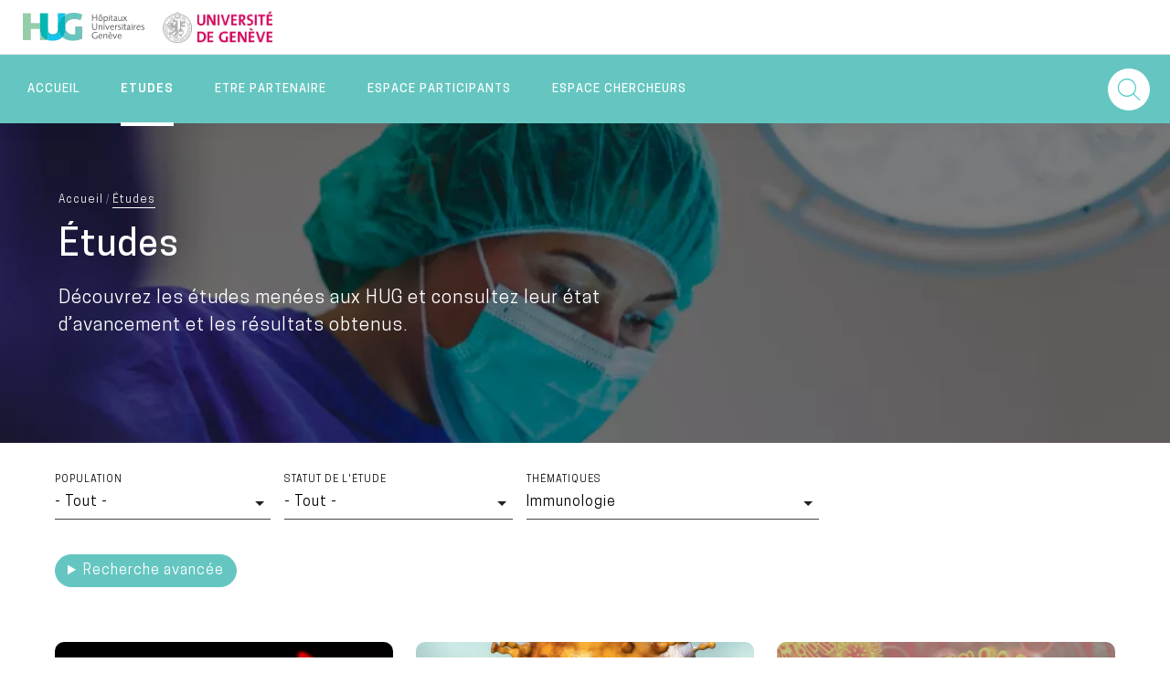

--- FILE ---
content_type: text/html; charset=UTF-8
request_url: https://recherche.hug.ch/etudes?thematiques=66
body_size: 7792
content:
<!DOCTYPE html>
<html lang="fr" dir="ltr" prefix="og: https://ogp.me/ns#">
  <head>
    <meta charset="utf-8" />
<link rel="canonical" href="https://recherche.hug.ch/etudes" />
<meta property="og:title" content="Études" />
<meta property="og:image" content="https://recherche.hug.ch/sites/default/files/paragraphs/banner/landing_etudes.png" />
<meta name="Generator" content="Drupal 10 (https://www.drupal.org)" />
<meta name="MobileOptimized" content="width" />
<meta name="HandheldFriendly" content="true" />
<meta name="viewport" content="width=device-width, initial-scale=1.0" />
<link rel="icon" href="/themes/custom/sites_specifiques/favicon.ico" type="image/vnd.microsoft.icon" />
<link rel="alternate" hreflang="fr" href="https://recherche.hug.ch/etudes" />

              <title>Études | Plateforme de la recherche HUG</title>
          <link rel="stylesheet" media="all" href="/sites/default/files/css/css_YawZjLQFl0YJqLoE3OrHkRJFtq52I3ImZcdOSz21jps.css?delta=0&amp;language=fr&amp;theme=sites_specifiques&amp;include=[base64]" />
<link rel="stylesheet" media="all" href="/sites/default/files/css/css_kxuzzhHDcwU1v9W-HwDjXDat-qBApTAAZ89j4EswR1c.css?delta=1&amp;language=fr&amp;theme=sites_specifiques&amp;include=[base64]" />

    
    <meta name="viewport" content="width=device-width, initial-scale=1.0, maximum-scale=1.0">
    <meta name="format-detection" content="telephone=no">

  </head>
  <body class="path-node page-node-type-page-etudes-landing site-apport">
        <a href="#main-content" class="visually-hidden focusable skip-link">
      Aller au contenu principal
    </a>
    <script type="text/javascript">
// <![CDATA[
(function(window, document, dataLayerName, id) {
window[dataLayerName]=window[dataLayerName]||[],window[dataLayerName].push({start:(new Date).getTime(),event:"stg.start"});var scripts=document.getElementsByTagName('script')[0],tags=document.createElement('script');
function stgCreateCookie(a,b,c){var d="";if(c){var e=new Date;e.setTime(e.getTime()+24*c*60*60*1e3),d="; expires="+e.toUTCString();f=""}document.cookie=a+"="+b+d+f+"; path=/"}
var isStgDebug=(window.location.href.match("stg_debug")||document.cookie.match("stg_debug"))&&!window.location.href.match("stg_disable_debug");stgCreateCookie("stg_debug",isStgDebug?1:"",isStgDebug?14:-1);
var qP=[];dataLayerName!=="dataLayer"&&qP.push("data_layer_name="+dataLayerName);isStgDebug&&qP.push("stg_debug");var qPString=qP.length>0?("?"+qP.join("&")):"";
tags.async=!0,tags.src="https://hug.containers.piwik.pro/"+id+".js"+qPString,scripts.parentNode.insertBefore(tags,scripts);
!function(a,n,i){a[n]=a[n]||{};for(var c=0;c<i.length;c++)!function(i){a[n][i]=a[n][i]||{},a[n][i].api=a[n][i].api||function(){var a=[].slice.call(arguments,0);"string"==typeof a[0]&&window[dataLayerName].push({event:n+"."+i+":"+a[0],parameters:[].slice.call(arguments,1)})}}(i[c])}(window,"ppms",["tm","cm"])
})(window, document, 'dataLayer', '4fe727ac-aa7e-40ac-8e03-39efd805cb11');
// ]]>
</script><noscript><iframe src="https://hug.containers.piwik.pro/4fe727ac-aa7e-40ac-8e03-39efd805cb11/noscript.html" title="Piwik PRO embed snippet" height="0" width="0" style="display:none;visibility:hidden" aria-hidden="true"></iframe></noscript>
      <div class="dialog-off-canvas-main-canvas" data-off-canvas-main-canvas>
    
  
  <header id="header" role="banner" aria-label="Entête du site">
    
    <div class="top-header">

            <div class="site_name">
                          <a href="/">Portail de la recherche clinique aux HUG</a>
                </div>

            <div class="site_logos">
                  <div class="site_logo site_logo_1">
                          <a href="/"><img src="https://recherche.hug.ch/sites/default/files/styles/webp/public/theme/HUG-logo_0.png.webp?itok=aEs1atpR" class="site_logo_1" alt="Accueil"/></a>
                      </div>
                  <div class="site_logo site_logo_2">
                          <a href="/"><img src="https://recherche.hug.ch/sites/default/files/styles/webp/public/theme/logo-unige.png.webp?itok=4iyXi-Yk" class="site_logo_2" alt="Accueil"/></a>
                      </div>
              </div>

            
                </div>

    <div class="header-menu">
      <div class="hide-on-search">
                  <nav role="navigation" aria-labelledby="block-mainmenu-menu" id="block-mainmenu" class="block block-menu navigation menu--main">
            
  <h2 class="visually-hidden" id="block-mainmenu-menu">Main menu</h2>
  

        

<div id="main-menu">
      <ul class="menu">
              
        <li class="menu-item menu-item-empty">
          <a href="/" data-level1="standard.front_page" data-drupal-link-system-path="&lt;front&gt;">Accueil</a>

                                            <div class="main-submenu menu-inside" data-level1="standard.front_page" style="display: none;">
              <div class="main-submenu-bg">
                <div class="main-submenu-content">
                                                    </div>
              </div>
            </div>
                      
        </li>
              
        <li class="menu-item menu-item-empty menu-item--active-trail active">
          <a href="/etudes" data-level1="menu_link_content:32c0a8fb-06d9-452e-bb04-a3cf04032ffe" data-drupal-link-system-path="node/118">Etudes</a>

                                            <div class="main-submenu menu-inside" data-level1="menu_link_content:32c0a8fb-06d9-452e-bb04-a3cf04032ffe" style="display: none;">
              <div class="main-submenu-bg">
                <div class="main-submenu-content">
                                                    </div>
              </div>
            </div>
                      
        </li>
              
        <li class="menu-item menu-item-empty">
          <a href="/etre-partenaire" data-level1="menu_link_content:b600b1f7-c75b-45cd-b82a-f0f8fb43c9c0" data-drupal-link-system-path="node/119">Etre partenaire</a>

                                            <div class="main-submenu menu-inside" data-level1="menu_link_content:b600b1f7-c75b-45cd-b82a-f0f8fb43c9c0" style="display: none;">
              <div class="main-submenu-bg">
                <div class="main-submenu-content">
                                                    </div>
              </div>
            </div>
                      
        </li>
              
        <li class="menu-item dropdown expanded menu-item--expanded">
          <a href="/espace-participants" class="dropdown-toggle" data-level1="menu_link_content:3fd0452c-dbd3-4d53-8d80-709348f7752a" data-drupal-link-system-path="node/132">Espace participants</a>

                                            <div class="main-submenu menu-inside" data-level1="menu_link_content:3fd0452c-dbd3-4d53-8d80-709348f7752a" style="display: none;">
              <div class="main-submenu-bg">
                <div class="main-submenu-content">
                                                        <div class="level2">
                      <ul>
                                                                                                        <li class="first expanded">
                              <a href="/espace-participants/informations" data-drupal-link-system-path="node/133">Informations</a>
                            </li>
                                                                                                                                  <li class="first expanded">
                              <a href="/espace-participants/donnez-votre-avis" data-drupal-link-system-path="node/116">Donnez votre avis</a>
                            </li>
                                                                        </ul>
                    </div>
                                  </div>
              </div>
            </div>
                      
        </li>
              
        <li class="menu-item dropdown expanded menu-item--expanded">
          <a href="/espace-chercheurs-et-chercheuses" class="dropdown-toggle" data-level1="menu_link_content:f1c39bb1-bc39-4eda-95e1-9b8ca7c7a6a9" data-drupal-link-system-path="node/134">Espace chercheurs</a>

                                            <div class="main-submenu menu-inside" data-level1="menu_link_content:f1c39bb1-bc39-4eda-95e1-9b8ca7c7a6a9" style="display: none;">
              <div class="main-submenu-bg">
                <div class="main-submenu-content">
                                                        <div class="level2">
                      <ul>
                                                                                                        <li class="first expanded">
                              <a href="/espace-chercheurs/informations-utiles" data-drupal-link-system-path="node/135">Informations</a>
                            </li>
                                                                        </ul>
                    </div>
                                  </div>
              </div>
            </div>
                      
        </li>
          </ul>
  </div>


  </nav>

        
                        <a href="" class="burger-menu-btn">
          <span class="burger-rectangle"></span>
          <span class="burger-rectangle"></span>
          <span class="burger-rectangle"></span>
        </a>
      </div> 
      <div class="show-on-search">
        <a href="" id="close-menu-mobile">
          <span class="crossbar"></span>
          <span class="crossbar"></span>
        </a>
      </div>

      <a href="" id="search-btn" class="clickable-svg hugicon-search"></a>
    </div>

    

  </header>

<div id="body-container">
  <div id="overlay-search">
    <div id="search-bar">
                <form action="/search" method="get" id="search-api-form">
            <label for="search-keywords">Search</label>
            <input id="search-keywords" maxlength="128" name="keys" size="20" type="text" value="" placeholder="Votre recherche" />
            <input class="form-submit" name="" type="submit" value="Search" />
        </form>
      <a href="" id="cancel-input-search"></a>
    </div>
    <div class="hugicon-search"></div>
    <div class="center-buttons">
      <a href="" class="rounded-btn" id="submit-overlay-search-form">Rechercher</a>
      <a href="" class="rounded-btn" id="cancel-search-btn">Annuler</a>
    </div>
  </div>

            

  <div class="region region-banner">
        
<div id="block-system-breadcrumb-block" class="block block-system block-system-breadcrumb-block">
  
    

        <nav class="breadcrumb" role="navigation" aria-labelledby="system-breadcrumb">
    <h2 id="system-breadcrumb" class="visually-hidden">Fil d'Ariane</h2>
    <ol>
          <li>
                  <a href="/">Accueil</a>
              </li>
          <li>
                  <a href="/etudes">Études</a>
              </li>
        </ol>
  </nav>

  
  <div class="footer"></div>
</div>

<div class="bloc_banner block block-fieldblock block-fieldblocknode" id="block-fieldblock-node">
  
    

      
            <div class="field field--name-field-p-banner field--type-entity-reference-revisions field--label-hidden field__item">    <div class="paragraph paragraph--type--hug-paragraphs-banner paragraph--view-mode--default">
                    <div class="content">
                                                                            <div class="image" style="background-image:url('/sites/default/files/styles/image_ratio_5_1/public/paragraphs/banner/landing_etudes.png.webp?itok=dJSJc0WS');"></div>
                                <div class="content-text">
                                            <div class="title">
                            <h1>
                                                                Études
                            </h1>
                        </div>
                    
                                            <div class="description">
                            
            <div class="clearfix text-formatted field field--name-field-p-banner-description field--type-text-long field--label-hidden field__item"><p><span><span><span><span><span><span>Découvrez les études menées aux HUG et c</span></span></span></span></span></span><span><span><span><span><span><span>onsultez leur état d’avancement et les résultats obtenus.</span></span></span></span></span></span></p></div>
      
                        </div>
                                    </div>
            </div>
            </div>
</div>
      
  
  <div class="footer"></div>
</div>

  </div>

      
        
    
  
        <div class="left-right-panels">
            <section id="main" role="main" class="clearfix">
        
                                      <div class="container">
                <div class="region region-highlighted">
    <div data-drupal-messages-fallback class="hidden"></div>

  </div>

            </div>
                                  
        <div id="div-content">
                                <main role="main" class="col-md-12">
                <a id="main-content" tabindex="-1"></a>
                                                
                <div class="region region-content">
    
<div id="block-system-main-block" class="block block-system block-system-main-block">
  
    

      



<article data-history-node-id="118" class="node node--type-page-etudes-landing node--view-mode-full">

  
    

  
  <div class="node__content content">
    
  </div>

</article>

  
  <div class="footer"></div>
</div>

  </div>

            </main>
          
                        <div class="region region-bottomcontent">
    
<div class="views-element-container block block-views block-views-blockview-etudes-block-etudes" id="block-views-block-view-etudes-block-etudes">
  
    

      <div>


<div class="view view-view-etudes view-id-view_etudes view-display-id-block_etudes js-view-dom-id-93829444b4a55ae241fbe52271012a4d549fab98850b678b6f6feb0705f097dd">
  
    
        <div class="view-filters">
      <form class="views-exposed-form bef-exposed-form" data-bef-auto-submit-full-form="" data-bef-auto-submit="" data-bef-auto-submit-delay="500" data-bef-auto-submit-minimum-length="3" data-drupal-selector="views-exposed-form-view-etudes-block-etudes" action="/etudes" method="get" id="views-exposed-form-view-etudes-block-etudes" accept-charset="UTF-8">
  <div class="form--inline clearfix">
  <div class="js-form-item form-item js-form-type-select form-type-select js-form-item-population form-item-population">
      <label for="edit-population">Population</label>
        <select data-drupal-selector="edit-population" id="edit-population" name="population" class="form-select"><option value="All" selected="selected">- Tout -</option><option value="11">Adultes</option><option value="36">-Femmes</option><option value="14">--Femmes enceintes</option><option value="37">-Hommes</option><option value="39">-Seniors</option><option value="293">Enfants &amp; adolescents</option><option value="292">-Nouveau-nés</option><option value="12">-Enfants</option><option value="38">-Adolescents</option></select>

        </div>
<div class="js-form-item form-item js-form-type-select form-type-select js-form-item-statut form-item-statut">
      <label for="edit-statut">Statut de l'étude</label>
        <select data-drupal-selector="edit-statut" id="edit-statut" name="statut" class="form-select"><option value="All" selected="selected">- Tout -</option><option value="20">En cours de recrutement</option><option value="422">En cours de suivi</option><option value="21">En cours d&#039;analyse</option><option value="22">Terminée avec résultats</option></select>

        </div>
<div class="js-form-item form-item js-form-type-select form-type-select js-form-item-thematiques form-item-thematiques">
      <label for="edit-thematiques">Thématiques</label>
        <select data-drupal-selector="edit-thematiques" id="edit-thematiques" name="thematiques" class="form-select"><option value="All">- Tout -</option><option value="195">Autre</option><option value="302">Mémoire</option><option value="273">Alimentation</option><option value="15">Allergologie/Immunologie</option><option value="16">Anesthésie</option><option value="17">Cancer</option><option value="18">Cardiologie</option><option value="19">Chirurgie</option><option value="35">Covid-19</option><option value="56">Dermatologie</option><option value="57">Développement et croissance</option><option value="58">Diabétologie</option><option value="59">Diagnostics</option><option value="60">Endocrinologie</option><option value="194">Épidémiologie</option><option value="61">Gastro-entérologie et hépatologie</option><option value="62">Génétique</option><option value="63">Grossesse</option><option value="64">Gynécologie</option><option value="65">Hématologie</option><option value="66" selected="selected">Immunologie</option><option value="67">Maladies infectieuses</option><option value="68">Néphrologie</option><option value="69">Neurologie</option><option value="70">Nutrition</option><option value="71">Obésité</option><option value="159">Obstétrique</option><option value="72">Ophtalmologie</option><option value="73">ORL</option><option value="344">Orthopédie</option><option value="74">Pneumologie</option><option value="40">Psychiatrie</option><option value="294">Soins intensifs</option><option value="75">Transplantation</option><option value="76">Urgences</option><option value="77">Vaccins</option></select>

        </div>
<details class="bef--secondary js-form-wrapper form-wrapper" data-drupal-selector="edit-secondary" id="edit-secondary">    <summary role="button" aria-controls="edit-secondary" aria-expanded="false">Recherche avancée</summary><div class="details-wrapper">
    <div class="js-form-item form-item js-form-type-checkbox form-type-checkbox js-form-item-reuse-data form-item-reuse-data">
        <input data-drupal-selector="edit-reuse-data" type="checkbox" id="edit-reuse-data" name="reuse_data" value="1" class="form-checkbox" />

        <label for="edit-reuse-data" class="option">Etudes basées sur la réutilisation des données</label>
      </div>
<div class="js-form-item form-item js-form-type-checkbox form-type-checkbox js-form-item-volontaires-sains form-item-volontaires-sains">
        <input data-drupal-selector="edit-volontaires-sains" type="checkbox" id="edit-volontaires-sains" name="volontaires_sains" value="1" class="form-checkbox" />

        <label for="edit-volontaires-sains" class="option">Volontaires sains</label>
      </div>
</div>
</details>
<div data-drupal-selector="edit-actions" class="form-actions js-form-wrapper form-wrapper" id="edit-actions"><input data-bef-auto-submit-click="" class="js-hide button js-form-submit form-submit" data-drupal-selector="edit-submit-view-etudes" type="submit" id="edit-submit-view-etudes" value="Appliquer" />
</div>

</div>

</form>

    </div>
    
      <div class="view-content block-etudes-content">
      <div data-drupal-views-infinite-scroll-content-wrapper class="views-infinite-scroll-content-wrapper clearfix"><div class="etudes-items etudes-items-length-4">
          <div class="views-row etudes-item">
<div class="content-etude">
  <a class="content-link" href="/etudes/esid" title=""></a>
  <div class="content-image">    <div class="paragraph paragraph--type--hug-paragraphs-banner paragraph--view-mode--preview">
                    <div class="content">
                                                                                                                        <div class="image" style="background-image:url('/sites/default/files/styles/image_ratio_16_9/public/paragraphs/banner/national-cancer-institute-J28Nn-CDbII-unsplash-%20Genes.jpg.webp?itok=P4S5GWuh');"></div>
                                <div class="content-text">
                    
                                    </div>
            </div>
            </div>
</div>
  <div class="population-color" style="border-color: #FBE983 transparent transparent transparent;"></div>
  <div class="content">
    <div class="content-population">

<div id="taxonomy-term-12" class="taxonomy-term vocabulary-t-etude-population">
  <div class="ico"><img src="/sites/default/files/taxonomies/icons/ico_population.png" /></div>
  <div class="label">
            <div class="field field--name-name field--type-string field--label-hidden field__item">Enfants</div>
      </div>
</div>
</div>
    <div class="content-thematiques"><div id="taxonomy-term-66" class="taxonomy-term vocabulary-t-etude-thematiques">
  <div class="ico"><img src="/sites/default/files/taxonomies/icons/ico_categorie_16.png" /></div>
  <div class="label">
            <div class="field field--name-name field--type-string field--label-hidden field__item">Immunologie</div>
      </div>
</div>
</div>
    <div class="content-title">ESID</div>
    <div class="content-summary "><p>Mieux comprendre les&nbsp;déficits immunitaires primaires</p></div>
    <div class="content-status"><div id="taxonomy-term-20" class="taxonomy-term vocabulary-t-etude-statut">
  <div class="ico"><img src="/sites/default/files/taxonomies/icons/ico_statut_recrutement.png" /></div>
  <div class="label">
            <div class="field field--name-name field--type-string field--label-hidden field__item">En cours de recrutement</div>
      </div>
</div>
</div>
    <div class="link"><a href="/etudes/esid" hreflang="fr">En savoir plus</a></div>
  </div>
</div>

</div>
          <div class="views-row etudes-item">
<div class="content-etude">
  <a class="content-link" href="/etudes/etude-mshingvax" title=""></a>
  <div class="content-image">    <div class="paragraph paragraph--type--hug-paragraphs-banner paragraph--view-mode--preview">
                    <div class="content">
                                                                                                                        <div class="image" style="background-image:url('/sites/default/files/styles/image_ratio_16_9/public/paragraphs/banner/Visuel%20MSHINGVAX.png.webp?itok=Cm-DnRWs');"></div>
                                <div class="content-text">
                    
                                    </div>
            </div>
            </div>
</div>
  <div class="population-color" style="border-color: #4986E7 transparent transparent transparent;"></div>
  <div class="content">
    <div class="content-population">

<div id="taxonomy-term-11" class="taxonomy-term vocabulary-t-etude-population">
  <div class="ico"><img src="/sites/default/files/taxonomies/icons/ico_population_2.png" /></div>
  <div class="label">
            <div class="field field--name-name field--type-string field--label-hidden field__item">Adultes</div>
      </div>
</div>
</div>
    <div class="content-thematiques"><div id="taxonomy-term-66" class="taxonomy-term vocabulary-t-etude-thematiques">
  <div class="ico"><img src="/sites/default/files/taxonomies/icons/ico_categorie_16.png" /></div>
  <div class="label">
            <div class="field field--name-name field--type-string field--label-hidden field__item">Immunologie</div>
      </div>
</div>
</div>
    <div class="content-title">Etude MSHINGVAX</div>
    <div class="content-summary "><p>L'étude vise à évaluer la réponse immunitaire au vaccin contre le zona chez les personnes souffrant de sclérose en plaques.</p></div>
    <div class="content-status"><div id="taxonomy-term-20" class="taxonomy-term vocabulary-t-etude-statut">
  <div class="ico"><img src="/sites/default/files/taxonomies/icons/ico_statut_recrutement.png" /></div>
  <div class="label">
            <div class="field field--name-name field--type-string field--label-hidden field__item">En cours de recrutement</div>
      </div>
</div>
</div>
    <div class="link"><a href="/etudes/etude-mshingvax" hreflang="fr">En savoir plus</a></div>
  </div>
</div>

</div>
          <div class="views-row etudes-item">
<div class="content-etude">
  <a class="content-link" href="/etudes/shingrhiv" title=""></a>
  <div class="content-image">    <div class="paragraph paragraph--type--hug-paragraphs-banner paragraph--view-mode--preview">
                    <div class="content">
                                                                                                                        <div class="image" style="background-image:url('/sites/default/files/styles/image_ratio_16_9/public/paragraphs/banner/SHINGR%27HIV.png.webp?itok=-YtiTOEY');"></div>
                                <div class="content-text">
                    
                                    </div>
            </div>
            </div>
</div>
  <div class="population-color" style="border-color: #4986E7 transparent transparent transparent;"></div>
  <div class="content">
    <div class="content-population">

<div id="taxonomy-term-11" class="taxonomy-term vocabulary-t-etude-population">
  <div class="ico"><img src="/sites/default/files/taxonomies/icons/ico_population_2.png" /></div>
  <div class="label">
            <div class="field field--name-name field--type-string field--label-hidden field__item">Adultes</div>
      </div>
</div>
</div>
    <div class="content-thematiques"><div id="taxonomy-term-66" class="taxonomy-term vocabulary-t-etude-thematiques">
  <div class="ico"><img src="/sites/default/files/taxonomies/icons/ico_categorie_16.png" /></div>
  <div class="label">
            <div class="field field--name-name field--type-string field--label-hidden field__item">Immunologie</div>
      </div>
</div>
</div>
    <div class="content-title">SHINGR’HIV </div>
    <div class="content-summary "><p>L’étude SHINGR’HIV vise à déterminer la réponse immunitaire au nouveau vaccin contre le zona chez les personnes atteintes du virus de l’immunodéficience humaine (VIH).</p></div>
    <div class="content-status"><div id="taxonomy-term-20" class="taxonomy-term vocabulary-t-etude-statut">
  <div class="ico"><img src="/sites/default/files/taxonomies/icons/ico_statut_recrutement.png" /></div>
  <div class="label">
            <div class="field field--name-name field--type-string field--label-hidden field__item">En cours de recrutement</div>
      </div>
</div>
</div>
    <div class="link"><a href="/etudes/shingrhiv" hreflang="fr">En savoir plus</a></div>
  </div>
</div>

</div>
          <div class="views-row etudes-item">
<div class="content-etude">
  <a class="content-link" href="/etudes/limmunite-des-muqueuses-contre-les-virus-du-covid-19-et-de-la-grippe" title=""></a>
  <div class="content-image">    <div class="paragraph paragraph--type--hug-paragraphs-banner paragraph--view-mode--preview">
                    <div class="content">
                                                                                                                        <div class="image" style="background-image:url('/sites/default/files/styles/image_ratio_16_9/public/paragraphs/banner/Photo%20MIViral_light.jpg.webp?itok=eUVA1C8E');"></div>
                                <div class="content-text">
                    
                                    </div>
            </div>
            </div>
</div>
  <div class="population-color" style="border-color: #4986E7 transparent transparent transparent;"></div>
  <div class="content">
    <div class="content-population">

<div id="taxonomy-term-11" class="taxonomy-term vocabulary-t-etude-population">
  <div class="ico"><img src="/sites/default/files/taxonomies/icons/ico_population_2.png" /></div>
  <div class="label">
            <div class="field field--name-name field--type-string field--label-hidden field__item">Adultes</div>
      </div>
</div>
</div>
    <div class="content-thematiques"><div id="taxonomy-term-66" class="taxonomy-term vocabulary-t-etude-thematiques">
  <div class="ico"><img src="/sites/default/files/taxonomies/icons/ico_categorie_16.png" /></div>
  <div class="label">
            <div class="field field--name-name field--type-string field--label-hidden field__item">Immunologie</div>
      </div>
</div>
</div>
    <div class="content-title">L’immunité des muqueuses contre les virus du COVID-19 et de la grippe</div>
    <div class="content-summary "><p><span><span><span><span lang="FR"><span><span>Dans le cadre d’une étude sur l'immunité contre le SARS-CoV-2 et la grippe, le Département de médecine de l’Université de Genève recherche des adultes ayant entre 18 et 60 ans résidant, travaillant ou étudiant dans le canton de Genève.</span></span></span></span></span></span></p></div>
    <div class="content-status"><div id="taxonomy-term-21" class="taxonomy-term vocabulary-t-etude-statut">
  <div class="ico"><img src="/sites/default/files/taxonomies/icons/ico_statut_analyse_encours.png" /></div>
  <div class="label">
            <div class="field field--name-name field--type-string field--label-hidden field__item">En cours d&#039;analyse</div>
      </div>
</div>
</div>
    <div class="link"><a href="/etudes/limmunite-des-muqueuses-contre-les-virus-du-covid-19-et-de-la-grippe" hreflang="fr">En savoir plus</a></div>
  </div>
</div>

</div>
  </div>
<!--div class="etudes-loader"></div-->
</div>

    </div>
  
      

          </div>

</div>

  
  <div class="footer"></div>
</div>

  </div>

          
        </div>

        
                
                                                <div id="last-updated">Dernière mise à jour : 05/12/2022</div>
                  
      </section>
          </div>  </div>
  
        <footer id="footer" role="contentinfo" class="clearfix">
      <div class="row top-footer">
          <div class="region region-footer">
    <nav role="navigation" aria-labelledby="block-footermenu-menu" id="block-footermenu" class="block block-menu navigation menu--footer">
            
  <h2 class="visually-hidden" id="block-footermenu-menu">Menu Footer</h2>
  

        
                <ul class="menu menu--level-1">
                    <li class="menu-item">
        <a href="https://www.hug.ch" title="Hôpitaux universitaires de Genève">Hôpitaux universitaires de Genève</a>
              </li>
                <li class="menu-item">
        <a href="https://www.unige.ch/medecine">Faculté de médecine</a>
              </li>
                <li class="menu-item">
        <a href="https://www.fondationhug.org/" title="Avec le soutient de la Fondation privée des HUG">Avec le soutien de la Fondation privée des HUG</a>
              </li>
        </ul>
  


  </nav>

  </div>

      </div>
    </footer>           <div class="region region-bottom-footer">
    
<div id="block-hug-logos" class="block block-block-content block-block-content23a17d17-5cac-4908-9c9f-375e246203cf">
  
    

      
            <div class="clearfix text-formatted field field--name-body field--type-text-with-summary field--label-hidden field__item"><ul>
	<li><a href="https://www.fondationhug.org/" title="FONDATION HUG"><img alt="Logo Fondation HUG" data-entity-type="file" data-entity-uuid="cd93f744-379f-4bcd-9258-20c1e825f34d" src="/sites/default/files/inline-images/logo-hug-fondation_0.png" width="307" height="80" loading="lazy"></a></li>
</ul></div>
      
  
  <div class="footer"></div>
</div>

  </div>

  <div class="outer-footer">
  </div>

  </div>

    
    <script type="application/json" data-drupal-selector="drupal-settings-json">{"path":{"baseUrl":"\/","pathPrefix":"","currentPath":"node\/118","currentPathIsAdmin":false,"isFront":false,"currentLanguage":"fr","currentQuery":{"thematiques":"66"}},"pluralDelimiter":"\u0003","suppressDeprecationErrors":true,"ajaxPageState":{"libraries":"[base64]","theme":"sites_specifiques","theme_token":null},"ajaxTrustedUrl":{"\/etudes":true},"data":{"tooltip_ckeditor":{"tooltipCkeditorSelector":"a.tooltip"}},"ckeditorAccordion":{"accordionStyle":{"collapseAll":null,"keepRowsOpen":null,"animateAccordionOpenAndClose":1,"openTabsWithHash":1,"allowHtmlInTitles":0}},"views":{"ajax_path":"\/views\/ajax","ajaxViews":{"views_dom_id:93829444b4a55ae241fbe52271012a4d549fab98850b678b6f6feb0705f097dd":{"view_name":"view_etudes","view_display_id":"block_etudes","view_args":"","view_path":"\/node\/118","view_base_path":null,"view_dom_id":"93829444b4a55ae241fbe52271012a4d549fab98850b678b6f6feb0705f097dd","pager_element":0}}},"better_exposed_filters":{"autosubmit_exclude_textfield":false},"user":{"uid":0,"permissionsHash":"0414bfdb67495d3bbba7543fc231f0b875cef3451b74be068a840eff651de32a"}}</script>
<script src="/sites/default/files/js/js_nY2p50NQ0c0rqejmzjPXoDdtQFf4OEqbLxYEg6tyW7o.js?scope=footer&amp;delta=0&amp;language=fr&amp;theme=sites_specifiques&amp;include=[base64]"></script>
<script src="/modules/contrib/ckeditor_accordion/js/accordion.frontend.min.js?t5h4ae"></script>
<script src="/sites/default/files/js/js_642CyEloCPuV8XpGAMheigkmdw0i1nhjMmGt4QBdzdg.js?scope=footer&amp;delta=2&amp;language=fr&amp;theme=sites_specifiques&amp;include=[base64]"></script>

  </body>
</html>


--- FILE ---
content_type: text/css
request_url: https://recherche.hug.ch/sites/default/files/css/css_kxuzzhHDcwU1v9W-HwDjXDat-qBApTAAZ89j4EswR1c.css?delta=1&language=fr&theme=sites_specifiques&include=eJxFjlEOwjAMQy9UrUeqstbbAl1TkhYYp2diDH6SZ1uxMqI1aMCziiGFifMuzc8oUMouXpG4iQaKUTSxFP-jYVIpDSW5mMls8yMZTl5hRjPs1EXSnonCJ-2V8kAXeh5GEV0p8wvucuvQLXQOTSQ3rv67XSWlWakudt7_naGX2sfMtiA54wYLVhF54r3Ojq9ss4b14DvjYf4zh1VSz3gDrzxm0w
body_size: 82343
content:
/* @license MIT https://github.com/necolas/normalize.css/blob/3.0.3/LICENSE.md */
html{font-family:sans-serif;-ms-text-size-adjust:100%;-webkit-text-size-adjust:100%;}body{margin:0;}article,aside,details,figcaption,figure,footer,header,hgroup,main,menu,nav,section,summary{display:block;}audio,canvas,progress,video{display:inline-block;vertical-align:baseline;}audio:not([controls]){display:none;height:0;}[hidden],template{display:none;}a{background-color:transparent;}a:active,a:hover{outline:0;}abbr[title]{border-bottom:1px dotted;}b,strong{font-weight:bold;}dfn{font-style:italic;}h1{font-size:2em;margin:0.67em 0;}mark{background:#ff0;color:#000;}small{font-size:80%;}sub,sup{font-size:75%;line-height:0;position:relative;vertical-align:baseline;}sup{top:-0.5em;}sub{bottom:-0.25em;}img{border:0;}svg:not(:root){overflow:hidden;}figure{margin:1em 40px;}hr{box-sizing:content-box;height:0;}pre{overflow:auto;}code,kbd,pre,samp{font-family:monospace,monospace;font-size:1em;}button,input,optgroup,select,textarea{color:inherit;font:inherit;margin:0;}button{overflow:visible;}button,select{text-transform:none;}button,html input[type="button"],input[type="reset"],input[type="submit"]{-webkit-appearance:button;cursor:pointer;}button[disabled],html input[disabled]{cursor:default;}button::-moz-focus-inner,input::-moz-focus-inner{border:0;padding:0;}input{line-height:normal;}input[type="checkbox"],input[type="radio"]{box-sizing:border-box;padding:0;}input[type="number"]::-webkit-inner-spin-button,input[type="number"]::-webkit-outer-spin-button{height:auto;}input[type="search"]{-webkit-appearance:textfield;box-sizing:content-box;}input[type="search"]::-webkit-search-cancel-button,input[type="search"]::-webkit-search-decoration{-webkit-appearance:none;}fieldset{border:1px solid #c0c0c0;margin:0 2px;padding:0.35em 0.625em 0.75em;}legend{border:0;padding:0;}textarea{overflow:auto;}optgroup{font-weight:bold;}table{border-collapse:collapse;border-spacing:0;}td,th{padding:0;}
@media (min--moz-device-pixel-ratio:0){summary{display:list-item;}}
/* @license GPL-2.0-or-later https://www.drupal.org/licensing/faq */
.action-links{margin:1em 0;padding:0;list-style:none;}[dir="rtl"] .action-links{margin-right:0;}.action-links li{display:inline-block;margin:0 0.3em;}.action-links li:first-child{margin-left:0;}[dir="rtl"] .action-links li:first-child{margin-right:0;margin-left:0.3em;}.button-action{display:inline-block;padding:0.2em 0.5em 0.3em;text-decoration:none;line-height:160%;}.button-action::before{margin-left:-0.1em;padding-right:0.2em;content:"+";font-weight:900;}[dir="rtl"] .button-action::before{margin-right:-0.1em;margin-left:0;padding-right:0;padding-left:0.2em;}
.breadcrumb{padding-bottom:0.5em;}.breadcrumb ol{margin:0;padding:0;}[dir="rtl"] .breadcrumb ol{margin-right:0;}.breadcrumb li{display:inline;margin:0;padding:0;list-style-type:none;}.breadcrumb li::before{content:" \BB ";}.breadcrumb li:first-child::before{content:none;}
.button,.image-button{margin-right:1em;margin-left:1em;}.button:first-child,.image-button:first-child{margin-right:0;margin-left:0;}
.collapse-processed > summary{padding-right:0.5em;padding-left:0.5em;}.collapse-processed > summary::before{float:left;width:1em;height:1em;content:"";background:url(/themes/contrib/classy/images/misc/menu-expanded.png) 0 100% no-repeat;}[dir="rtl"] .collapse-processed > summary::before{float:right;background-position:100% 100%;}.collapse-processed:not([open]) > summary::before{-ms-transform:rotate(-90deg);-webkit-transform:rotate(-90deg);transform:rotate(-90deg);background-position:25% 35%;}[dir="rtl"] .collapse-processed:not([open]) > summary::before{-ms-transform:rotate(90deg);-webkit-transform:rotate(90deg);transform:rotate(90deg);background-position:75% 35%;}
.container-inline label::after,.container-inline .label::after{content:":";}.form-type-radios .container-inline label::after,.form-type-checkboxes .container-inline label::after{content:"";}.form-type-radios .container-inline .form-type-radio,.form-type-checkboxes .container-inline .form-type-checkbox{margin:0 1em;}.container-inline .form-actions,.container-inline.form-actions{margin-top:0;margin-bottom:0;}
details{margin-top:1em;margin-bottom:1em;border:1px solid #ccc;}details > .details-wrapper{padding:0.5em 1.5em;}summary{padding:0.2em 0.5em;cursor:pointer;}
.exposed-filters .filters{float:left;margin-right:1em;}[dir="rtl"] .exposed-filters .filters{float:right;margin-right:0;margin-left:1em;}.exposed-filters .form-item{margin:0 0 0.1em 0;padding:0;}.exposed-filters .form-item label{float:left;width:10em;font-weight:normal;}[dir="rtl"] .exposed-filters .form-item label{float:right;}.exposed-filters .form-select{width:14em;}.exposed-filters .current-filters{margin-bottom:1em;}.exposed-filters .current-filters .placeholder{font-weight:bold;font-style:normal;}.exposed-filters .additional-filters{float:left;margin-right:1em;}[dir="rtl"] .exposed-filters .additional-filters{float:right;margin-right:0;margin-left:1em;}
.field__label{font-weight:bold;}.field--label-inline .field__label,.field--label-inline .field__items{float:left;}.field--label-inline .field__label,.field--label-inline > .field__item,.field--label-inline .field__items{padding-right:0.5em;}[dir="rtl"] .field--label-inline .field__label,[dir="rtl"] .field--label-inline .field__items{padding-right:0;padding-left:0.5em;}.field--label-inline .field__label::after{content:":";}
form .field-multiple-table{margin:0;}form .field-multiple-table .field-multiple-drag{width:30px;padding-right:0;}[dir="rtl"] form .field-multiple-table .field-multiple-drag{padding-left:0;}form .field-multiple-table .field-multiple-drag .tabledrag-handle{padding-right:0.5em;}[dir="rtl"] form .field-multiple-table .field-multiple-drag .tabledrag-handle{padding-right:0;padding-left:0.5em;}form .field-add-more-submit{margin:0.5em 0 0;}.form-item,.form-actions{margin-top:1em;margin-bottom:1em;}tr.odd .form-item,tr.even .form-item{margin-top:0;margin-bottom:0;}.form-composite > .fieldset-wrapper > .description,.form-item .description{font-size:0.85em;}label.option{display:inline;font-weight:normal;}.form-composite > legend,.label{display:inline;margin:0;padding:0;font-size:inherit;font-weight:bold;}.form-checkboxes .form-item,.form-radios .form-item{margin-top:0.4em;margin-bottom:0.4em;}.form-type-radio .description,.form-type-checkbox .description{margin-left:2.4em;}[dir="rtl"] .form-type-radio .description,[dir="rtl"] .form-type-checkbox .description{margin-right:2.4em;margin-left:0;}.marker{color:#e00;}.form-required::after{display:inline-block;width:6px;height:6px;margin:0 0.3em;content:"";vertical-align:super;background-image:url(/themes/contrib/classy/images/icons/ee0000/required.svg);background-repeat:no-repeat;background-size:6px 6px;}abbr.tabledrag-changed,abbr.ajax-changed{border-bottom:none;}.form-item input.error,.form-item textarea.error,.form-item select.error{border:2px solid red;}.form-item--error-message::before{display:inline-block;width:14px;height:14px;content:"";vertical-align:sub;background:url(/themes/contrib/classy/images/icons/e32700/error.svg) no-repeat;background-size:contain;}
.icon-help{padding:1px 0 1px 20px;background:url(/themes/contrib/classy/images/misc/help.png) 0 50% no-repeat;}[dir="rtl"] .icon-help{padding:1px 20px 1px 0;background-position:100% 50%;}.feed-icon{display:block;overflow:hidden;width:16px;height:16px;text-indent:-9999px;background:url(/themes/contrib/classy/images/misc/feed.svg) no-repeat;}
.form--inline .form-item{float:left;margin-right:0.5em;}[dir="rtl"] .form--inline .form-item{float:right;margin-right:0;margin-left:0.5em;}[dir="rtl"] .views-filterable-options-controls .form-item{margin-right:2%;}.form--inline .form-item-separator{margin-top:2.3em;margin-right:1em;margin-left:0.5em;}[dir="rtl"] .form--inline .form-item-separator{margin-right:0.5em;margin-left:1em;}.form--inline .form-actions{clear:left;}[dir="rtl"] .form--inline .form-actions{clear:right;}
.item-list .title{font-weight:bold;}.item-list ul{margin:0 0 0.75em 0;padding:0;}.item-list li{margin:0 0 0.25em 1.5em;padding:0;}[dir="rtl"] .item-list li{margin:0 1.5em 0.25em 0;}.item-list--comma-list{display:inline;}.item-list--comma-list .item-list__comma-list,.item-list__comma-list li,[dir="rtl"] .item-list--comma-list .item-list__comma-list,[dir="rtl"] .item-list__comma-list li{margin:0;}
button.link{margin:0;padding:0;cursor:pointer;border:0;background:transparent;font-size:1em;}label button.link{font-weight:bold;}
ul.inline,ul.links.inline{display:inline;padding-left:0;}[dir="rtl"] ul.inline,[dir="rtl"] ul.links.inline{padding-right:0;padding-left:15px;}ul.inline li{display:inline;padding:0 0.5em;list-style-type:none;}ul.links a.is-active{color:#000;}
ul.menu{margin-left:1em;padding:0;list-style:none outside;text-align:left;}[dir="rtl"] ul.menu{margin-right:1em;margin-left:0;text-align:right;}.menu-item--expanded{list-style-type:circle;list-style-image:url(/themes/contrib/classy/images/misc/menu-expanded.png);}.menu-item--collapsed{list-style-type:disc;list-style-image:url(/themes/contrib/classy/images/misc/menu-collapsed.png);}[dir="rtl"] .menu-item--collapsed{list-style-image:url(/themes/contrib/classy/images/misc/menu-collapsed-rtl.png);}.menu-item{margin:0;padding-top:0.2em;}ul.menu a.is-active{color:#000;}
.more-link{display:block;text-align:right;}[dir="rtl"] .more-link{text-align:left;}
.pager__items{clear:both;text-align:center;}.pager__item{display:inline;padding:0.5em;}.pager__item.is-active{font-weight:bold;}
tr.drag{background-color:#fffff0;}tr.drag-previous{background-color:#ffd;}body div.tabledrag-changed-warning{margin-bottom:0.5em;}
tr.selected td{background:#ffc;}td.checkbox,th.checkbox{text-align:center;}[dir="rtl"] td.checkbox,[dir="rtl"] th.checkbox{text-align:center;}
th.is-active img{display:inline;}td.is-active{background-color:#ddd;}
div.tabs{margin:1em 0;}ul.tabs{margin:0 0 0.5em;padding:0;list-style:none;}.tabs > li{display:inline-block;margin-right:0.3em;}[dir="rtl"] .tabs > li{margin-right:0;margin-left:0.3em;}.tabs a{display:block;padding:0.2em 1em;text-decoration:none;}.tabs a.is-active{background-color:#eee;}.tabs a:focus,.tabs a:hover{background-color:#f5f5f5;}
.form-textarea-wrapper textarea{display:block;box-sizing:border-box;width:100%;margin:0;}
.ui-dialog--narrow{max-width:500px;}@media screen and (max-width:600px){.ui-dialog--narrow{min-width:95%;max-width:95%;}}
.messages{padding:15px 20px 15px 35px;word-wrap:break-word;border:1px solid;border-width:1px 1px 1px 0;border-radius:2px;background:no-repeat 10px 17px;overflow-wrap:break-word;}[dir="rtl"] .messages{padding-right:35px;padding-left:20px;text-align:right;border-width:1px 0 1px 1px;background-position:right 10px top 17px;}.messages + .messages{margin-top:1.538em;}.messages__list{margin:0;padding:0;list-style:none;}.messages__item + .messages__item{margin-top:0.769em;}.messages--status{color:#325e1c;border-color:#c9e1bd #c9e1bd #c9e1bd transparent;background-color:#f3faef;background-image:url(/themes/contrib/classy/images/icons/73b355/check.svg);box-shadow:-8px 0 0 #77b259;}[dir="rtl"] .messages--status{margin-left:0;border-color:#c9e1bd transparent #c9e1bd #c9e1bd;box-shadow:8px 0 0 #77b259;}.messages--warning{color:#734c00;border-color:#f4daa6 #f4daa6 #f4daa6 transparent;background-color:#fdf8ed;background-image:url(/themes/contrib/classy/images/icons/e29700/warning.svg);box-shadow:-8px 0 0 #e09600;}[dir="rtl"] .messages--warning{border-color:#f4daa6 transparent #f4daa6 #f4daa6;box-shadow:8px 0 0 #e09600;}.messages--error{color:#a51b00;border-color:#f9c9bf #f9c9bf #f9c9bf transparent;background-color:#fcf4f2;background-image:url(/themes/contrib/classy/images/icons/e32700/error.svg);box-shadow:-8px 0 0 #e62600;}[dir="rtl"] .messages--error{border-color:#f9c9bf transparent #f9c9bf #f9c9bf;box-shadow:8px 0 0 #e62600;}.messages--error p.error{color:#a51b00;}
.node--unpublished{background-color:#fff4f4;}
.progress__track{border-color:#b3b3b3;border-radius:10em;background-color:#f2f1eb;background-image:-webkit-linear-gradient(#e7e7df,#f0f0f0);background-image:linear-gradient(#e7e7df,#f0f0f0);box-shadow:inset 0 1px 3px hsla(0,0%,0%,0.16);}.progress__bar{height:16px;margin-top:-1px;margin-left:-1px;padding:0 1px;-webkit-transition:width 0.5s ease-out;transition:width 0.5s ease-out;-webkit-animation:animate-stripes 3s linear infinite;-moz-animation:animate-stripes 3s linear infinite;border:1px #07629a solid;border-radius:10em;background:#057ec9;background-image:-webkit-linear-gradient(top,rgba(0,0,0,0),rgba(0,0,0,0.15)),-webkit-linear-gradient(left top,#0094f0 0%,#0094f0 25%,#007ecc 25%,#007ecc 50%,#0094f0 50%,#0094f0 75%,#0094f0 100%);background-image:linear-gradient(to bottom,rgba(0,0,0,0),rgba(0,0,0,0.15)),linear-gradient(to right bottom,#0094f0 0%,#0094f0 25%,#007ecc 25%,#007ecc 50%,#0094f0 50%,#0094f0 75%,#0094f0 100%);background-size:40px 40px;}[dir="rtl"] .progress__bar{margin-right:-1px;margin-left:0;-webkit-animation-direction:reverse;-moz-animation-direction:reverse;animation-direction:reverse;}@media screen and (prefers-reduced-motion:reduce){.progress__bar{-webkit-transition:none;transition:none;-webkit-animation:none;-moz-animation:none;}}@-webkit-keyframes animate-stripes{0%{background-position:0 0,0 0;}100%{background-position:0 0,-80px 0;}}@-ms-keyframes animate-stripes{0%{background-position:0 0,0 0;}100%{background-position:0 0,-80px 0;}}@keyframes animate-stripes{0%{background-position:0 0,0 0;}100%{background-position:0 0,-80px 0;}}
.materialize-red{background-color:#e51c23!important}.materialize-red-text{color:#e51c23!important}.materialize-red.lighten-5{background-color:#fdeaeb!important}.materialize-red-text.text-lighten-5{color:#fdeaeb!important}.materialize-red.lighten-4{background-color:#f8c1c3!important}.materialize-red-text.text-lighten-4{color:#f8c1c3!important}.materialize-red.lighten-3{background-color:#f3989b!important}.materialize-red-text.text-lighten-3{color:#f3989b!important}.materialize-red.lighten-2{background-color:#ee6e73!important}.materialize-red-text.text-lighten-2{color:#ee6e73!important}.materialize-red.lighten-1{background-color:#ea454b!important}.materialize-red-text.text-lighten-1{color:#ea454b!important}.materialize-red.darken-1{background-color:#d0181e!important}.materialize-red-text.text-darken-1{color:#d0181e!important}.materialize-red.darken-2{background-color:#b9151b!important}.materialize-red-text.text-darken-2{color:#b9151b!important}.materialize-red.darken-3{background-color:#a21318!important}.materialize-red-text.text-darken-3{color:#a21318!important}.materialize-red.darken-4{background-color:#8b1014!important}.materialize-red-text.text-darken-4{color:#8b1014!important}.red{background-color:#f44336!important}.red-text{color:#f44336!important}.red.lighten-5{background-color:#ffebee!important}.red-text.text-lighten-5{color:#ffebee!important}.red.lighten-4{background-color:#ffcdd2!important}.red-text.text-lighten-4{color:#ffcdd2!important}.red.lighten-3{background-color:#ef9a9a!important}.red-text.text-lighten-3{color:#ef9a9a!important}.red.lighten-2{background-color:#e57373!important}.red-text.text-lighten-2{color:#e57373!important}.red.lighten-1{background-color:#ef5350!important}.red-text.text-lighten-1{color:#ef5350!important}.red.darken-1{background-color:#e53935!important}.red-text.text-darken-1{color:#e53935!important}.red.darken-2{background-color:#d32f2f!important}.red-text.text-darken-2{color:#d32f2f!important}.red.darken-3{background-color:#c62828!important}.red-text.text-darken-3{color:#c62828!important}.red.darken-4{background-color:#b71c1c!important}.red-text.text-darken-4{color:#b71c1c!important}.red.accent-1{background-color:#ff8a80!important}.red-text.text-accent-1{color:#ff8a80!important}.red.accent-2{background-color:#ff5252!important}.red-text.text-accent-2{color:#ff5252!important}.red.accent-3{background-color:#ff1744!important}.red-text.text-accent-3{color:#ff1744!important}.red.accent-4{background-color:#d50000!important}.red-text.text-accent-4{color:#d50000!important}.pink{background-color:#e91e63!important}.pink-text{color:#e91e63!important}.pink.lighten-5{background-color:#fce4ec!important}.pink-text.text-lighten-5{color:#fce4ec!important}.pink.lighten-4{background-color:#f8bbd0!important}.pink-text.text-lighten-4{color:#f8bbd0!important}.pink.lighten-3{background-color:#f48fb1!important}.pink-text.text-lighten-3{color:#f48fb1!important}.pink.lighten-2{background-color:#f06292!important}.pink-text.text-lighten-2{color:#f06292!important}.pink.lighten-1{background-color:#ec407a!important}.pink-text.text-lighten-1{color:#ec407a!important}.pink.darken-1{background-color:#d81b60!important}.pink-text.text-darken-1{color:#d81b60!important}.pink.darken-2{background-color:#c2185b!important}.pink-text.text-darken-2{color:#c2185b!important}.pink.darken-3{background-color:#ad1457!important}.pink-text.text-darken-3{color:#ad1457!important}.pink.darken-4{background-color:#880e4f!important}.pink-text.text-darken-4{color:#880e4f!important}.pink.accent-1{background-color:#ff80ab!important}.pink-text.text-accent-1{color:#ff80ab!important}.pink.accent-2{background-color:#ff4081!important}.pink-text.text-accent-2{color:#ff4081!important}.pink.accent-3{background-color:#f50057!important}.pink-text.text-accent-3{color:#f50057!important}.pink.accent-4{background-color:#c51162!important}.pink-text.text-accent-4{color:#c51162!important}.purple{background-color:#9c27b0!important}.purple-text{color:#9c27b0!important}.purple.lighten-5{background-color:#f3e5f5!important}.purple-text.text-lighten-5{color:#f3e5f5!important}.purple.lighten-4{background-color:#e1bee7!important}.purple-text.text-lighten-4{color:#e1bee7!important}.purple.lighten-3{background-color:#ce93d8!important}.purple-text.text-lighten-3{color:#ce93d8!important}.purple.lighten-2{background-color:#ba68c8!important}.purple-text.text-lighten-2{color:#ba68c8!important}.purple.lighten-1{background-color:#ab47bc!important}.purple-text.text-lighten-1{color:#ab47bc!important}.purple.darken-1{background-color:#8e24aa!important}.purple-text.text-darken-1{color:#8e24aa!important}.purple.darken-2{background-color:#7b1fa2!important}.purple-text.text-darken-2{color:#7b1fa2!important}.purple.darken-3{background-color:#6a1b9a!important}.purple-text.text-darken-3{color:#6a1b9a!important}.purple.darken-4{background-color:#4a148c!important}.purple-text.text-darken-4{color:#4a148c!important}.purple.accent-1{background-color:#ea80fc!important}.purple-text.text-accent-1{color:#ea80fc!important}.purple.accent-2{background-color:#e040fb!important}.purple-text.text-accent-2{color:#e040fb!important}.purple.accent-3{background-color:#d500f9!important}.purple-text.text-accent-3{color:#d500f9!important}.purple.accent-4{background-color:#a0f!important}.purple-text.text-accent-4{color:#a0f!important}.deep-purple{background-color:#673ab7!important}.deep-purple-text{color:#673ab7!important}.deep-purple.lighten-5{background-color:#ede7f6!important}.deep-purple-text.text-lighten-5{color:#ede7f6!important}.deep-purple.lighten-4{background-color:#d1c4e9!important}.deep-purple-text.text-lighten-4{color:#d1c4e9!important}.deep-purple.lighten-3{background-color:#b39ddb!important}.deep-purple-text.text-lighten-3{color:#b39ddb!important}.deep-purple.lighten-2{background-color:#9575cd!important}.deep-purple-text.text-lighten-2{color:#9575cd!important}.deep-purple.lighten-1{background-color:#7e57c2!important}.deep-purple-text.text-lighten-1{color:#7e57c2!important}.deep-purple.darken-1{background-color:#5e35b1!important}.deep-purple-text.text-darken-1{color:#5e35b1!important}.deep-purple.darken-2{background-color:#512da8!important}.deep-purple-text.text-darken-2{color:#512da8!important}.deep-purple.darken-3{background-color:#4527a0!important}.deep-purple-text.text-darken-3{color:#4527a0!important}.deep-purple.darken-4{background-color:#311b92!important}.deep-purple-text.text-darken-4{color:#311b92!important}.deep-purple.accent-1{background-color:#b388ff!important}.deep-purple-text.text-accent-1{color:#b388ff!important}.deep-purple.accent-2{background-color:#7c4dff!important}.deep-purple-text.text-accent-2{color:#7c4dff!important}.deep-purple.accent-3{background-color:#651fff!important}.deep-purple-text.text-accent-3{color:#651fff!important}.deep-purple.accent-4{background-color:#6200ea!important}.deep-purple-text.text-accent-4{color:#6200ea!important}.indigo{background-color:#3f51b5!important}.indigo-text{color:#3f51b5!important}.indigo.lighten-5{background-color:#e8eaf6!important}.indigo-text.text-lighten-5{color:#e8eaf6!important}.indigo.lighten-4{background-color:#c5cae9!important}.indigo-text.text-lighten-4{color:#c5cae9!important}.indigo.lighten-3{background-color:#9fa8da!important}.indigo-text.text-lighten-3{color:#9fa8da!important}.indigo.lighten-2{background-color:#7986cb!important}.indigo-text.text-lighten-2{color:#7986cb!important}.indigo.lighten-1{background-color:#5c6bc0!important}.indigo-text.text-lighten-1{color:#5c6bc0!important}.indigo.darken-1{background-color:#3949ab!important}.indigo-text.text-darken-1{color:#3949ab!important}.indigo.darken-2{background-color:#303f9f!important}.indigo-text.text-darken-2{color:#303f9f!important}.indigo.darken-3{background-color:#283593!important}.indigo-text.text-darken-3{color:#283593!important}.indigo.darken-4{background-color:#1a237e!important}.indigo-text.text-darken-4{color:#1a237e!important}.indigo.accent-1{background-color:#8c9eff!important}.indigo-text.text-accent-1{color:#8c9eff!important}.indigo.accent-2{background-color:#536dfe!important}.indigo-text.text-accent-2{color:#536dfe!important}.indigo.accent-3{background-color:#3d5afe!important}.indigo-text.text-accent-3{color:#3d5afe!important}.indigo.accent-4{background-color:#304ffe!important}.indigo-text.text-accent-4{color:#304ffe!important}.blue{background-color:#2196f3!important}.blue-text{color:#2196f3!important}.blue.lighten-5{background-color:#e3f2fd!important}.blue-text.text-lighten-5{color:#e3f2fd!important}.blue.lighten-4{background-color:#bbdefb!important}.blue-text.text-lighten-4{color:#bbdefb!important}.blue.lighten-3{background-color:#90caf9!important}.blue-text.text-lighten-3{color:#90caf9!important}.blue.lighten-2{background-color:#64b5f6!important}.blue-text.text-lighten-2{color:#64b5f6!important}.blue.lighten-1{background-color:#42a5f5!important}.blue-text.text-lighten-1{color:#42a5f5!important}.blue.darken-1{background-color:#1e88e5!important}.blue-text.text-darken-1{color:#1e88e5!important}.blue.darken-2{background-color:#1976d2!important}.blue-text.text-darken-2{color:#1976d2!important}.blue.darken-3{background-color:#1565c0!important}.blue-text.text-darken-3{color:#1565c0!important}.blue.darken-4{background-color:#0d47a1!important}.blue-text.text-darken-4{color:#0d47a1!important}.blue.accent-1{background-color:#82b1ff!important}.blue-text.text-accent-1{color:#82b1ff!important}.blue.accent-2{background-color:#448aff!important}.blue-text.text-accent-2{color:#448aff!important}.blue.accent-3{background-color:#2979ff!important}.blue-text.text-accent-3{color:#2979ff!important}.blue.accent-4{background-color:#2962ff!important}.blue-text.text-accent-4{color:#2962ff!important}.light-blue{background-color:#03a9f4!important}.light-blue-text{color:#03a9f4!important}.light-blue.lighten-5{background-color:#e1f5fe!important}.light-blue-text.text-lighten-5{color:#e1f5fe!important}.light-blue.lighten-4{background-color:#b3e5fc!important}.light-blue-text.text-lighten-4{color:#b3e5fc!important}.light-blue.lighten-3{background-color:#81d4fa!important}.light-blue-text.text-lighten-3{color:#81d4fa!important}.light-blue.lighten-2{background-color:#4fc3f7!important}.light-blue-text.text-lighten-2{color:#4fc3f7!important}.light-blue.lighten-1{background-color:#29b6f6!important}.light-blue-text.text-lighten-1{color:#29b6f6!important}.light-blue.darken-1{background-color:#039be5!important}.light-blue-text.text-darken-1{color:#039be5!important}.light-blue.darken-2{background-color:#0288d1!important}.light-blue-text.text-darken-2{color:#0288d1!important}.light-blue.darken-3{background-color:#0277bd!important}.light-blue-text.text-darken-3{color:#0277bd!important}.light-blue.darken-4{background-color:#01579b!important}.light-blue-text.text-darken-4{color:#01579b!important}.light-blue.accent-1{background-color:#80d8ff!important}.light-blue-text.text-accent-1{color:#80d8ff!important}.light-blue.accent-2{background-color:#40c4ff!important}.light-blue-text.text-accent-2{color:#40c4ff!important}.light-blue.accent-3{background-color:#00b0ff!important}.light-blue-text.text-accent-3{color:#00b0ff!important}.light-blue.accent-4{background-color:#0091ea!important}.light-blue-text.text-accent-4{color:#0091ea!important}.cyan{background-color:#00bcd4!important}.cyan-text{color:#00bcd4!important}.cyan.lighten-5{background-color:#e0f7fa!important}.cyan-text.text-lighten-5{color:#e0f7fa!important}.cyan.lighten-4{background-color:#b2ebf2!important}.cyan-text.text-lighten-4{color:#b2ebf2!important}.cyan.lighten-3{background-color:#80deea!important}.cyan-text.text-lighten-3{color:#80deea!important}.cyan.lighten-2{background-color:#4dd0e1!important}.cyan-text.text-lighten-2{color:#4dd0e1!important}.cyan.lighten-1{background-color:#26c6da!important}.cyan-text.text-lighten-1{color:#26c6da!important}.cyan.darken-1{background-color:#00acc1!important}.cyan-text.text-darken-1{color:#00acc1!important}.cyan.darken-2{background-color:#0097a7!important}.cyan-text.text-darken-2{color:#0097a7!important}.cyan.darken-3{background-color:#00838f!important}.cyan-text.text-darken-3{color:#00838f!important}.cyan.darken-4{background-color:#006064!important}.cyan-text.text-darken-4{color:#006064!important}.cyan.accent-1{background-color:#84ffff!important}.cyan-text.text-accent-1{color:#84ffff!important}.cyan.accent-2{background-color:#18ffff!important}.cyan-text.text-accent-2{color:#18ffff!important}.cyan.accent-3{background-color:#00e5ff!important}.cyan-text.text-accent-3{color:#00e5ff!important}.cyan.accent-4{background-color:#00b8d4!important}.cyan-text.text-accent-4{color:#00b8d4!important}.teal{background-color:#009688!important}.teal-text{color:#009688!important}.teal.lighten-5{background-color:#e0f2f1!important}.teal-text.text-lighten-5{color:#e0f2f1!important}.teal.lighten-4{background-color:#b2dfdb!important}.teal-text.text-lighten-4{color:#b2dfdb!important}.teal.lighten-3{background-color:#80cbc4!important}.teal-text.text-lighten-3{color:#80cbc4!important}.teal.lighten-2{background-color:#4db6ac!important}.teal-text.text-lighten-2{color:#4db6ac!important}.teal.lighten-1{background-color:#26a69a!important}.teal-text.text-lighten-1{color:#26a69a!important}.teal.darken-1{background-color:#00897b!important}.teal-text.text-darken-1{color:#00897b!important}.teal.darken-2{background-color:#00796b!important}.teal-text.text-darken-2{color:#00796b!important}.teal.darken-3{background-color:#00695c!important}.teal-text.text-darken-3{color:#00695c!important}.teal.darken-4{background-color:#004d40!important}.teal-text.text-darken-4{color:#004d40!important}.teal.accent-1{background-color:#a7ffeb!important}.teal-text.text-accent-1{color:#a7ffeb!important}.teal.accent-2{background-color:#64ffda!important}.teal-text.text-accent-2{color:#64ffda!important}.teal.accent-3{background-color:#1de9b6!important}.teal-text.text-accent-3{color:#1de9b6!important}.teal.accent-4{background-color:#00bfa5!important}.teal-text.text-accent-4{color:#00bfa5!important}.green{background-color:#4caf50!important}.green-text{color:#4caf50!important}.green.lighten-5{background-color:#e8f5e9!important}.green-text.text-lighten-5{color:#e8f5e9!important}.green.lighten-4{background-color:#c8e6c9!important}.green-text.text-lighten-4{color:#c8e6c9!important}.green.lighten-3{background-color:#a5d6a7!important}.green-text.text-lighten-3{color:#a5d6a7!important}.green.lighten-2{background-color:#81c784!important}.green-text.text-lighten-2{color:#81c784!important}.green.lighten-1{background-color:#66bb6a!important}.green-text.text-lighten-1{color:#66bb6a!important}.green.darken-1{background-color:#43a047!important}.green-text.text-darken-1{color:#43a047!important}.green.darken-2{background-color:#388e3c!important}.green-text.text-darken-2{color:#388e3c!important}.green.darken-3{background-color:#2e7d32!important}.green-text.text-darken-3{color:#2e7d32!important}.green.darken-4{background-color:#1b5e20!important}.green-text.text-darken-4{color:#1b5e20!important}.green.accent-1{background-color:#b9f6ca!important}.green-text.text-accent-1{color:#b9f6ca!important}.green.accent-2{background-color:#69f0ae!important}.green-text.text-accent-2{color:#69f0ae!important}.green.accent-3{background-color:#00e676!important}.green-text.text-accent-3{color:#00e676!important}.green.accent-4{background-color:#00c853!important}.green-text.text-accent-4{color:#00c853!important}.light-green{background-color:#8bc34a!important}.light-green-text{color:#8bc34a!important}.light-green.lighten-5{background-color:#f1f8e9!important}.light-green-text.text-lighten-5{color:#f1f8e9!important}.light-green.lighten-4{background-color:#dcedc8!important}.light-green-text.text-lighten-4{color:#dcedc8!important}.light-green.lighten-3{background-color:#c5e1a5!important}.light-green-text.text-lighten-3{color:#c5e1a5!important}.light-green.lighten-2{background-color:#aed581!important}.light-green-text.text-lighten-2{color:#aed581!important}.light-green.lighten-1{background-color:#9ccc65!important}.light-green-text.text-lighten-1{color:#9ccc65!important}.light-green.darken-1{background-color:#7cb342!important}.light-green-text.text-darken-1{color:#7cb342!important}.light-green.darken-2{background-color:#689f38!important}.light-green-text.text-darken-2{color:#689f38!important}.light-green.darken-3{background-color:#558b2f!important}.light-green-text.text-darken-3{color:#558b2f!important}.light-green.darken-4{background-color:#33691e!important}.light-green-text.text-darken-4{color:#33691e!important}.light-green.accent-1{background-color:#ccff90!important}.light-green-text.text-accent-1{color:#ccff90!important}.light-green.accent-2{background-color:#b2ff59!important}.light-green-text.text-accent-2{color:#b2ff59!important}.light-green.accent-3{background-color:#76ff03!important}.light-green-text.text-accent-3{color:#76ff03!important}.light-green.accent-4{background-color:#64dd17!important}.light-green-text.text-accent-4{color:#64dd17!important}.lime{background-color:#cddc39!important}.lime-text{color:#cddc39!important}.lime.lighten-5{background-color:#f9fbe7!important}.lime-text.text-lighten-5{color:#f9fbe7!important}.lime.lighten-4{background-color:#f0f4c3!important}.lime-text.text-lighten-4{color:#f0f4c3!important}.lime.lighten-3{background-color:#e6ee9c!important}.lime-text.text-lighten-3{color:#e6ee9c!important}.lime.lighten-2{background-color:#dce775!important}.lime-text.text-lighten-2{color:#dce775!important}.lime.lighten-1{background-color:#d4e157!important}.lime-text.text-lighten-1{color:#d4e157!important}.lime.darken-1{background-color:#c0ca33!important}.lime-text.text-darken-1{color:#c0ca33!important}.lime.darken-2{background-color:#afb42b!important}.lime-text.text-darken-2{color:#afb42b!important}.lime.darken-3{background-color:#9e9d24!important}.lime-text.text-darken-3{color:#9e9d24!important}.lime.darken-4{background-color:#827717!important}.lime-text.text-darken-4{color:#827717!important}.lime.accent-1{background-color:#f4ff81!important}.lime-text.text-accent-1{color:#f4ff81!important}.lime.accent-2{background-color:#eeff41!important}.lime-text.text-accent-2{color:#eeff41!important}.lime.accent-3{background-color:#c6ff00!important}.lime-text.text-accent-3{color:#c6ff00!important}.lime.accent-4{background-color:#aeea00!important}.lime-text.text-accent-4{color:#aeea00!important}.yellow{background-color:#ffeb3b!important}.yellow-text{color:#ffeb3b!important}.yellow.lighten-5{background-color:#fffde7!important}.yellow-text.text-lighten-5{color:#fffde7!important}.yellow.lighten-4{background-color:#fff9c4!important}.yellow-text.text-lighten-4{color:#fff9c4!important}.yellow.lighten-3{background-color:#fff59d!important}.yellow-text.text-lighten-3{color:#fff59d!important}.yellow.lighten-2{background-color:#fff176!important}.yellow-text.text-lighten-2{color:#fff176!important}.yellow.lighten-1{background-color:#ffee58!important}.yellow-text.text-lighten-1{color:#ffee58!important}.yellow.darken-1{background-color:#fdd835!important}.yellow-text.text-darken-1{color:#fdd835!important}.yellow.darken-2{background-color:#fbc02d!important}.yellow-text.text-darken-2{color:#fbc02d!important}.yellow.darken-3{background-color:#f9a825!important}.yellow-text.text-darken-3{color:#f9a825!important}.yellow.darken-4{background-color:#f57f17!important}.yellow-text.text-darken-4{color:#f57f17!important}.yellow.accent-1{background-color:#ffff8d!important}.yellow-text.text-accent-1{color:#ffff8d!important}.yellow.accent-2{background-color:#ff0!important}.yellow-text.text-accent-2{color:#ff0!important}.yellow.accent-3{background-color:#ffea00!important}.yellow-text.text-accent-3{color:#ffea00!important}.yellow.accent-4{background-color:#ffd600!important}.yellow-text.text-accent-4{color:#ffd600!important}.amber{background-color:#ffc107!important}.amber-text{color:#ffc107!important}.amber.lighten-5{background-color:#fff8e1!important}.amber-text.text-lighten-5{color:#fff8e1!important}.amber.lighten-4{background-color:#ffecb3!important}.amber-text.text-lighten-4{color:#ffecb3!important}.amber.lighten-3{background-color:#ffe082!important}.amber-text.text-lighten-3{color:#ffe082!important}.amber.lighten-2{background-color:#ffd54f!important}.amber-text.text-lighten-2{color:#ffd54f!important}.amber.lighten-1{background-color:#ffca28!important}.amber-text.text-lighten-1{color:#ffca28!important}.amber.darken-1{background-color:#ffb300!important}.amber-text.text-darken-1{color:#ffb300!important}.amber.darken-2{background-color:#ffa000!important}.amber-text.text-darken-2{color:#ffa000!important}.amber.darken-3{background-color:#ff8f00!important}.amber-text.text-darken-3{color:#ff8f00!important}.amber.darken-4{background-color:#ff6f00!important}.amber-text.text-darken-4{color:#ff6f00!important}.amber.accent-1{background-color:#ffe57f!important}.amber-text.text-accent-1{color:#ffe57f!important}.amber.accent-2{background-color:#ffd740!important}.amber-text.text-accent-2{color:#ffd740!important}.amber.accent-3{background-color:#ffc400!important}.amber-text.text-accent-3{color:#ffc400!important}.amber.accent-4{background-color:#ffab00!important}.amber-text.text-accent-4{color:#ffab00!important}.orange{background-color:#ff9800!important}.orange-text{color:#ff9800!important}.orange.lighten-5{background-color:#fff3e0!important}.orange-text.text-lighten-5{color:#fff3e0!important}.orange.lighten-4{background-color:#ffe0b2!important}.orange-text.text-lighten-4{color:#ffe0b2!important}.orange.lighten-3{background-color:#ffcc80!important}.orange-text.text-lighten-3{color:#ffcc80!important}.orange.lighten-2{background-color:#ffb74d!important}.orange-text.text-lighten-2{color:#ffb74d!important}.orange.lighten-1{background-color:#ffa726!important}.orange-text.text-lighten-1{color:#ffa726!important}.orange.darken-1{background-color:#fb8c00!important}.orange-text.text-darken-1{color:#fb8c00!important}.orange.darken-2{background-color:#f57c00!important}.orange-text.text-darken-2{color:#f57c00!important}.orange.darken-3{background-color:#ef6c00!important}.orange-text.text-darken-3{color:#ef6c00!important}.orange.darken-4{background-color:#e65100!important}.orange-text.text-darken-4{color:#e65100!important}.orange.accent-1{background-color:#ffd180!important}.orange-text.text-accent-1{color:#ffd180!important}.orange.accent-2{background-color:#ffab40!important}.orange-text.text-accent-2{color:#ffab40!important}.orange.accent-3{background-color:#ff9100!important}.orange-text.text-accent-3{color:#ff9100!important}.orange.accent-4{background-color:#ff6d00!important}.orange-text.text-accent-4{color:#ff6d00!important}.deep-orange{background-color:#ff5722!important}.deep-orange-text{color:#ff5722!important}.deep-orange.lighten-5{background-color:#fbe9e7!important}.deep-orange-text.text-lighten-5{color:#fbe9e7!important}.deep-orange.lighten-4{background-color:#ffccbc!important}.deep-orange-text.text-lighten-4{color:#ffccbc!important}.deep-orange.lighten-3{background-color:#ffab91!important}.deep-orange-text.text-lighten-3{color:#ffab91!important}.deep-orange.lighten-2{background-color:#ff8a65!important}.deep-orange-text.text-lighten-2{color:#ff8a65!important}.deep-orange.lighten-1{background-color:#ff7043!important}.deep-orange-text.text-lighten-1{color:#ff7043!important}.deep-orange.darken-1{background-color:#f4511e!important}.deep-orange-text.text-darken-1{color:#f4511e!important}.deep-orange.darken-2{background-color:#e64a19!important}.deep-orange-text.text-darken-2{color:#e64a19!important}.deep-orange.darken-3{background-color:#d84315!important}.deep-orange-text.text-darken-3{color:#d84315!important}.deep-orange.darken-4{background-color:#bf360c!important}.deep-orange-text.text-darken-4{color:#bf360c!important}.deep-orange.accent-1{background-color:#ff9e80!important}.deep-orange-text.text-accent-1{color:#ff9e80!important}.deep-orange.accent-2{background-color:#ff6e40!important}.deep-orange-text.text-accent-2{color:#ff6e40!important}.deep-orange.accent-3{background-color:#ff3d00!important}.deep-orange-text.text-accent-3{color:#ff3d00!important}.deep-orange.accent-4{background-color:#dd2c00!important}.deep-orange-text.text-accent-4{color:#dd2c00!important}.brown{background-color:#795548!important}.brown-text{color:#795548!important}.brown.lighten-5{background-color:#efebe9!important}.brown-text.text-lighten-5{color:#efebe9!important}.brown.lighten-4{background-color:#d7ccc8!important}.brown-text.text-lighten-4{color:#d7ccc8!important}.brown.lighten-3{background-color:#bcaaa4!important}.brown-text.text-lighten-3{color:#bcaaa4!important}.brown.lighten-2{background-color:#a1887f!important}.brown-text.text-lighten-2{color:#a1887f!important}.brown.lighten-1{background-color:#8d6e63!important}.brown-text.text-lighten-1{color:#8d6e63!important}.brown.darken-1{background-color:#6d4c41!important}.brown-text.text-darken-1{color:#6d4c41!important}.brown.darken-2{background-color:#5d4037!important}.brown-text.text-darken-2{color:#5d4037!important}.brown.darken-3{background-color:#4e342e!important}.brown-text.text-darken-3{color:#4e342e!important}.brown.darken-4{background-color:#3e2723!important}.brown-text.text-darken-4{color:#3e2723!important}.blue-grey{background-color:#607d8b!important}.blue-grey-text{color:#607d8b!important}.blue-grey.lighten-5{background-color:#eceff1!important}.blue-grey-text.text-lighten-5{color:#eceff1!important}.blue-grey.lighten-4{background-color:#cfd8dc!important}.blue-grey-text.text-lighten-4{color:#cfd8dc!important}.blue-grey.lighten-3{background-color:#b0bec5!important}.blue-grey-text.text-lighten-3{color:#b0bec5!important}.blue-grey.lighten-2{background-color:#90a4ae!important}.blue-grey-text.text-lighten-2{color:#90a4ae!important}.blue-grey.lighten-1{background-color:#78909c!important}.blue-grey-text.text-lighten-1{color:#78909c!important}.blue-grey.darken-1{background-color:#546e7a!important}.blue-grey-text.text-darken-1{color:#546e7a!important}.blue-grey.darken-2{background-color:#455a64!important}.blue-grey-text.text-darken-2{color:#455a64!important}.blue-grey.darken-3{background-color:#37474f!important}.blue-grey-text.text-darken-3{color:#37474f!important}.blue-grey.darken-4{background-color:#263238!important}.blue-grey-text.text-darken-4{color:#263238!important}.grey{background-color:#9e9e9e!important}.grey-text{color:#9e9e9e!important}.grey.lighten-5{background-color:#fafafa!important}.grey-text.text-lighten-5{color:#fafafa!important}.grey.lighten-4{background-color:#f5f5f5!important}.grey-text.text-lighten-4{color:#f5f5f5!important}.grey.lighten-3{background-color:#eee!important}.grey-text.text-lighten-3{color:#eee!important}.grey.lighten-2{background-color:#e0e0e0!important}.grey-text.text-lighten-2{color:#e0e0e0!important}.grey.lighten-1{background-color:#bdbdbd!important}.grey-text.text-lighten-1{color:#bdbdbd!important}.grey.darken-1{background-color:#757575!important}.grey-text.text-darken-1{color:#757575!important}.grey.darken-2{background-color:#616161!important}.grey-text.text-darken-2{color:#616161!important}.grey.darken-3{background-color:#424242!important}.grey-text.text-darken-3{color:#424242!important}.grey.darken-4{background-color:#212121!important}.grey-text.text-darken-4{color:#212121!important}.black{background-color:#000!important}.black-text{color:#000!important}.white{background-color:#fff!important}.white-text{color:#fff!important}.transparent{background-color:transparent!important}.transparent-text{color:transparent!important}html{line-height:1.15;-ms-text-size-adjust:100%;-webkit-text-size-adjust:100%}body{margin:0}article,aside,footer,header,nav,section{display:block}h1,body.path-frontpage .actus h2.bicolor,body.path-frontpage .actus .content .field .bicolor.field-label,.content .field body.path-frontpage .actus .bicolor.field-label,body.path-frontpage .actus #main .paragraph--hug-paragraphs .bicolor.field--name-field-title,#main .paragraph--hug-paragraphs body.path-frontpage .actus .bicolor.field--name-field-title,body.path-frontpage .actus .paragraph--hug-paragraphs .bicolor.field--name-field-title,.paragraph--hug-paragraphs body.path-frontpage .actus .bicolor.field--name-field-title,body.path-frontpage .actus #main .paragraph--bundle--hug-paragraphs-moreinfos .title .field--name-field-title .bicolor.field__item,#main .paragraph--bundle--hug-paragraphs-moreinfos .title .field--name-field-title body.path-frontpage .actus .bicolor.field__item,body.path-frontpage .actus .paragraph--bundle--hug-paragraphs-moreinfos .title .field--name-field-title .bicolor.field__item,.paragraph--bundle--hug-paragraphs-moreinfos .title .field--name-field-title body.path-frontpage .actus .bicolor.field__item,body.path-frontpage .actus #main .hug-paragraphs-tabitem .hug-tabs .ui-tabs-nav>.ui-tabs-tab .bicolor.hug-tabtitle,#main .hug-paragraphs-tabitem .hug-tabs .ui-tabs-nav>.ui-tabs-tab body.path-frontpage .actus .bicolor.hug-tabtitle,body.path-frontpage .actus .view-assos-oncoped .views-row .views-field-title .bicolor.field-content,.view-assos-oncoped .views-row .views-field-title body.path-frontpage .actus .bicolor.field-content,body.path-frontpage .actus .node-type-equipe #main .field-name-field-equipe-titre-du-groupe .bicolor.field-item,.node-type-equipe #main .field-name-field-equipe-titre-du-groupe body.path-frontpage .actus .bicolor.field-item,body.path-frontpage .actus #main .hug-paragraphs-tabitem .hug-tabs .hug-tabs-header>li.tab .bicolor.hug-tabtitle,#main .hug-paragraphs-tabitem .hug-tabs .hug-tabs-header>li.tab body.path-frontpage .actus .bicolor.hug-tabtitle,.block-last-news .actus .bicolor{font-size:2em;margin:.67em 0}figcaption,figure,main{display:block}figure{margin:1em 40px}hr{box-sizing:content-box;height:0;overflow:visible}pre{font-family:monospace,monospace;font-size:1em}a{background-color:transparent;-webkit-text-decoration-skip:objects}abbr[title]{border-bottom:none;text-decoration:underline;text-decoration:underline dotted}b,strong{font-weight:inherit}b,strong{font-weight:bolder}code,kbd,samp{font-family:monospace,monospace;font-size:1em}dfn{font-style:italic}mark{background-color:#ff0;color:#000}small{font-size:80%}sub,sup{font-size:75%;line-height:0;position:relative;vertical-align:baseline}sub{bottom:-.25em}sup{top:-.5em}audio,video{display:inline-block}audio:not([controls]){display:none;height:0}img{border-style:none}svg:not(:root){overflow:hidden}button,input,optgroup,select,textarea{font-family:sans-serif;font-size:100%;line-height:1.15;margin:0}button,input{overflow:visible}button,select{text-transform:none}button,html [type=button],[type=reset],[type=submit]{-webkit-appearance:button}button::-moz-focus-inner,[type=button]::-moz-focus-inner,[type=reset]::-moz-focus-inner,[type=submit]::-moz-focus-inner{border-style:none;padding:0}button:-moz-focusring,[type=button]:-moz-focusring,[type=reset]:-moz-focusring,[type=submit]:-moz-focusring{outline:1px dotted ButtonText}fieldset{padding:.35em .75em .625em}legend{box-sizing:border-box;color:inherit;display:table;max-width:100%;padding:0;white-space:normal}progress{display:inline-block;vertical-align:baseline}textarea{overflow:auto}[type=checkbox],[type=radio]{box-sizing:border-box;padding:0}[type=number]::-webkit-inner-spin-button,[type=number]::-webkit-outer-spin-button{height:auto}[type=search]{-webkit-appearance:textfield;outline-offset:-2px}[type=search]::-webkit-search-cancel-button,[type=search]::-webkit-search-decoration{-webkit-appearance:none}::-webkit-file-upload-button{-webkit-appearance:button;font:inherit}details,menu{display:block}summary{display:list-item}canvas{display:inline-block}template{display:none}[hidden]{display:none}html{box-sizing:border-box}*,:before,:after{box-sizing:inherit}button,input,optgroup,select,textarea{font-family:-apple-system,BlinkMacSystemFont,Segoe UI,Roboto,Oxygen-Sans,Ubuntu,Cantarell,Helvetica Neue,sans-serif}ul:not(.browser-default){padding-left:0;list-style-type:none}ul:not(.browser-default)>li{list-style-type:none}a{color:#039be5;text-decoration:none;-webkit-tap-highlight-color:transparent}.valign-wrapper{display:-webkit-flex;display:-ms-flexbox;display:flex;-webkit-align-items:center;-ms-flex-align:center;align-items:center}.clearfix{clear:both}.z-depth-0{box-shadow:none!important}.z-depth-1,.dropdown-content{box-shadow:0 2px 2px 0 rgba(0,0,0,.14),0 3px 1px -2px rgba(0,0,0,.12),0 1px 5px 0 rgba(0,0,0,.2)}.z-depth-1-half{box-shadow:0 3px 3px 0 rgba(0,0,0,.14),0 1px 7px 0 rgba(0,0,0,.12),0 3px 1px -1px rgba(0,0,0,.2)}.z-depth-2{box-shadow:0 4px 5px 0 rgba(0,0,0,.14),0 1px 10px 0 rgba(0,0,0,.12),0 2px 4px -1px rgba(0,0,0,.3)}.z-depth-3{box-shadow:0 8px 17px 2px rgba(0,0,0,.14),0 3px 14px 2px rgba(0,0,0,.12),0 5px 5px -3px rgba(0,0,0,.2)}.z-depth-4{box-shadow:0 16px 24px 2px rgba(0,0,0,.14),0 6px 30px 5px rgba(0,0,0,.12),0 8px 10px -7px rgba(0,0,0,.2)}.z-depth-5{box-shadow:0 24px 38px 3px rgba(0,0,0,.14),0 9px 46px 8px rgba(0,0,0,.12),0 11px 15px -7px rgba(0,0,0,.2)}.hoverable{transition:box-shadow .25s}.hoverable:hover{box-shadow:0 8px 17px 0 rgba(0,0,0,.2),0 6px 20px 0 rgba(0,0,0,.19)}.divider{height:1px;overflow:hidden;background-color:#e0e0e0}blockquote{margin:20px 0;padding-left:1.5rem;border-left:5px solid #ee6e73}i{line-height:inherit}i.left{float:left;margin-right:15px}i.right{float:right;margin-left:15px}i.tiny{font-size:1rem}i.small{font-size:2rem}i.medium{font-size:4rem}i.large{font-size:6rem}img.responsive-img,video.responsive-video{max-width:100%;height:auto}.pagination li{display:inline-block;border-radius:2px;text-align:center;vertical-align:top;height:30px}.pagination li a{color:#444;display:inline-block;font-size:1.2rem;padding:0 10px;line-height:30px}.pagination li.active a{color:#fff}.pagination li.active{background-color:#ee6e73}.pagination li.disabled a{cursor:default;color:#999}.pagination li i{font-size:2rem}.pagination li.pages ul li{display:inline-block;float:none}@media only screen and (max-width:1170px){.pagination{width:100%}.pagination li.prev,.pagination li.next{width:10%}.pagination li.pages{width:80%;overflow:hidden;white-space:nowrap}}.breadcrumb{font-size:18px;color:rgba(255,255,255,.7)}.breadcrumb i,.breadcrumb [class^=mdi-],.breadcrumb [class*=mdi-],.breadcrumb i.material-icons{display:inline-block;float:left;font-size:24px}.breadcrumb:before{content:'\E5CC';color:rgba(255,255,255,.7);vertical-align:top;display:inline-block;font-family:Material Icons;font-weight:400;font-style:normal;font-size:25px;margin:0 10px 0 8px;-webkit-font-smoothing:antialiased}.breadcrumb:first-child:before{display:none}.breadcrumb:last-child{color:#fff}.parallax-container{position:relative;overflow:hidden;height:500px}.parallax-container .parallax{position:absolute;top:0;left:0;right:0;bottom:0;z-index:-1}.parallax-container .parallax img{opacity:0;position:absolute;left:50%;bottom:0;min-width:100%;min-height:100%;-webkit-transform:translate3d(0,0,0);transform:translate3d(0,0,0);-webkit-transform:translateX(-50%);-ms-transform:translateX(-50%);transform:translateX(-50%)}.pin-top,.pin-bottom{position:relative}.pinned{position:fixed!important}ul.staggered-list li{opacity:0}.fade-in{opacity:0;-webkit-transform-origin:0 50%;-ms-transform-origin:0 50%;transform-origin:0 50%}@media only screen and (max-width:768px){.hide-on-small-only,.hide-on-small-and-down{display:none!important}}@media only screen and (max-width:1170px){.hide-on-med-and-down{display:none!important}}@media only screen and (min-width:769px){.hide-on-med-and-up{display:none!important}}@media only screen and (min-width:768px) and (max-width:1170px){.hide-on-med-only{display:none!important}}@media only screen and (min-width:1171px){.hide-on-large-only{display:none!important}}@media only screen and (min-width:1681px){.hide-on-extra-large-only{display:none!important}}@media only screen and (min-width:1681px){.show-on-extra-large{display:block!important}}@media only screen and (min-width:1171px){.show-on-large{display:block!important}}@media only screen and (min-width:768px) and (max-width:1170px){.show-on-medium{display:block!important}}@media only screen and (max-width:768px){.show-on-small{display:block!important}}@media only screen and (min-width:769px){.show-on-medium-and-up{display:block!important}}@media only screen and (max-width:1170px){.show-on-medium-and-down{display:block!important}}@media only screen and (max-width:768px){.center-on-small-only{text-align:center}}.page-footer{padding-top:20px;color:#fff;background-color:#ee6e73}.page-footer .footer-copyright{overflow:hidden;min-height:50px;display:-webkit-flex;display:-ms-flexbox;display:flex;-webkit-align-items:center;-ms-flex-align:center;align-items:center;-webkit-justify-content:space-between;-ms-flex-pack:justify;justify-content:space-between;padding:10px 0;color:rgba(255,255,255,.8);background-color:rgba(51,51,51,.08)}table,th,td{border:none}table{width:100%;display:table;border-collapse:collapse;border-spacing:0}table.striped tr{border-bottom:none}table.striped>tbody>tr:nth-child(odd){background-color:rgba(242,242,242,.5)}table.striped>tbody>tr>td{border-radius:0}table.highlight>tbody>tr{transition:background-color .25s ease}table.highlight>tbody>tr:hover{background-color:rgba(242,242,242,.5)}table.centered thead tr th,table.centered tbody tr td{text-align:center}tr{border-bottom:1px solid rgba(0,0,0,.12)}td,th{padding:15px 5px;display:table-cell;text-align:left;vertical-align:middle;border-radius:2px}@media only screen and (max-width:1170px){table.responsive-table{width:100%;border-collapse:collapse;border-spacing:0;display:block;position:relative}table.responsive-table td:empty:before{content:'\00a0'}table.responsive-table th,table.responsive-table td{margin:0;vertical-align:top}table.responsive-table th{text-align:left}table.responsive-table thead{display:block;float:left}table.responsive-table thead tr{display:block;padding:0 10px 0 0}table.responsive-table thead tr th:before{content:"\00a0"}table.responsive-table tbody{display:block;width:auto;position:relative;overflow-x:auto;white-space:nowrap}table.responsive-table tbody tr{display:inline-block;vertical-align:top}table.responsive-table th{display:block;text-align:right}table.responsive-table td{display:block;min-height:1.25em;text-align:left}table.responsive-table tr{border-bottom:none;padding:0 10px}table.responsive-table thead{border:0;border-right:1px solid rgba(0,0,0,.12)}}.collection{margin:.5rem 0 1rem;border:1px solid #e0e0e0;border-radius:2px;overflow:hidden;position:relative}.collection .collection-item{background-color:#fff;line-height:1.5rem;padding:10px 20px;margin:0;border-bottom:1px solid #e0e0e0}.collection .collection-item.avatar{min-height:84px;padding-left:72px;position:relative}.collection .collection-item.avatar:not(.circle-clipper)>.circle,.collection .collection-item.avatar :not(.circle-clipper)>.circle{position:absolute;width:42px;height:42px;overflow:hidden;left:15px;display:inline-block;vertical-align:middle}.collection .collection-item.avatar i.circle{font-size:18px;line-height:42px;color:#fff;background-color:#999;text-align:center}.collection .collection-item.avatar .title{font-size:16px}.collection .collection-item.avatar p{margin:0}.collection .collection-item.avatar .secondary-content{position:absolute;top:16px;right:16px}.collection .collection-item:last-child{border-bottom:none}.collection .collection-item.active{background-color:#26a69a;color:#eafaf9}.collection .collection-item.active .secondary-content{color:#fff}.collection a.collection-item{display:block;transition:.25s;color:#26a69a}.collection a.collection-item:not(.active):hover{background-color:#ddd}.collection.with-header .collection-header{background-color:#fff;border-bottom:1px solid #e0e0e0;padding:10px 20px}.collection.with-header .collection-item{padding-left:30px}.collection.with-header .collection-item.avatar{padding-left:72px}.secondary-content{float:right;color:#26a69a}.collapsible .collection{margin:0;border:none}.video-container{position:relative;padding-bottom:56.25%;height:0;overflow:hidden}.video-container iframe,.video-container object,.video-container embed{position:absolute;top:0;left:0;width:100%;height:100%}.progress{position:relative;height:4px;display:block;width:100%;background-color:#acece6;border-radius:2px;margin:.5rem 0 1rem;overflow:hidden}.progress .determinate{position:absolute;top:0;left:0;bottom:0;background-color:#26a69a;transition:width .3s linear}.progress .indeterminate{background-color:#26a69a}.progress .indeterminate:before{content:'';position:absolute;background-color:inherit;top:0;left:0;bottom:0;will-change:left,right;-webkit-animation:indeterminate 2.1s cubic-bezier(.65,.815,.735,.395) infinite;animation:indeterminate 2.1s cubic-bezier(.65,.815,.735,.395) infinite}.progress .indeterminate:after{content:'';position:absolute;background-color:inherit;top:0;left:0;bottom:0;will-change:left,right;-webkit-animation:indeterminate-short 2.1s cubic-bezier(.165,.84,.44,1) infinite;animation:indeterminate-short 2.1s cubic-bezier(.165,.84,.44,1) infinite;-webkit-animation-delay:1.15s;animation-delay:1.15s}@-webkit-keyframes indeterminate{0%{left:-35%;right:100%}60%{left:100%;right:-90%}100%{left:100%;right:-90%}}@keyframes indeterminate{0%{left:-35%;right:100%}60%{left:100%;right:-90%}100%{left:100%;right:-90%}}@-webkit-keyframes indeterminate-short{0%{left:-200%;right:100%}60%{left:107%;right:-8%}100%{left:107%;right:-8%}}@keyframes indeterminate-short{0%{left:-200%;right:100%}60%{left:107%;right:-8%}100%{left:107%;right:-8%}}.hide{display:none!important}.left-align{text-align:left}.right-align{text-align:right}.center,.center-align{text-align:center}.left{float:left!important}.right{float:right!important}.no-select,input[type=range],input[type=range]+.thumb{-webkit-user-select:none;-moz-user-select:none;-ms-user-select:none;user-select:none}.circle{border-radius:50%}.center-block{display:block;margin-left:auto;margin-right:auto}.truncate{display:block;white-space:nowrap;overflow:hidden;text-overflow:ellipsis}.no-padding{padding:0!important}.container{margin:0 auto;max-width:1280px;width:90%}@media only screen and (min-width:769px){.container{width:85%}}@media only screen and (min-width:1171px){.container{width:70%}}.col .row{margin-left:-.75rem;margin-right:-.75rem}.section{padding-top:1rem;padding-bottom:1rem}.section.no-pad{padding:0}.section.no-pad-bot{padding-bottom:0}.section.no-pad-top{padding-top:0}.row{margin-left:auto;margin-right:auto;margin-bottom:20px}.row:after{content:"";display:table;clear:both}.row .col{float:left;box-sizing:border-box;padding:0 .75rem;min-height:1px}.row .col[class*=push-],.row .col[class*=pull-]{position:relative}.row .col.s1{width:8.33333%;margin-left:auto;left:auto;right:auto}.row .col.s2{width:16.66667%;margin-left:auto;left:auto;right:auto}.row .col.s3{width:25%;margin-left:auto;left:auto;right:auto}.row .col.s4{width:33.33333%;margin-left:auto;left:auto;right:auto}.row .col.s5{width:41.66667%;margin-left:auto;left:auto;right:auto}.row .col.s6{width:50%;margin-left:auto;left:auto;right:auto}.row .col.s7{width:58.33333%;margin-left:auto;left:auto;right:auto}.row .col.s8{width:66.66667%;margin-left:auto;left:auto;right:auto}.row .col.s9{width:75%;margin-left:auto;left:auto;right:auto}.row .col.s10{width:83.33333%;margin-left:auto;left:auto;right:auto}.row .col.s11{width:91.66667%;margin-left:auto;left:auto;right:auto}.row .col.s12{width:100%;margin-left:auto;left:auto;right:auto}.row .col.offset-s1{margin-left:8.33333%}.row .col.pull-s1{right:8.33333%}.row .col.push-s1{left:8.33333%}.row .col.offset-s2{margin-left:16.66667%}.row .col.pull-s2{right:16.66667%}.row .col.push-s2{left:16.66667%}.row .col.offset-s3{margin-left:25%}.row .col.pull-s3{right:25%}.row .col.push-s3{left:25%}.row .col.offset-s4{margin-left:33.33333%}.row .col.pull-s4{right:33.33333%}.row .col.push-s4{left:33.33333%}.row .col.offset-s5{margin-left:41.66667%}.row .col.pull-s5{right:41.66667%}.row .col.push-s5{left:41.66667%}.row .col.offset-s6{margin-left:50%}.row .col.pull-s6{right:50%}.row .col.push-s6{left:50%}.row .col.offset-s7{margin-left:58.33333%}.row .col.pull-s7{right:58.33333%}.row .col.push-s7{left:58.33333%}.row .col.offset-s8{margin-left:66.66667%}.row .col.pull-s8{right:66.66667%}.row .col.push-s8{left:66.66667%}.row .col.offset-s9{margin-left:75%}.row .col.pull-s9{right:75%}.row .col.push-s9{left:75%}.row .col.offset-s10{margin-left:83.33333%}.row .col.pull-s10{right:83.33333%}.row .col.push-s10{left:83.33333%}.row .col.offset-s11{margin-left:91.66667%}.row .col.pull-s11{right:91.66667%}.row .col.push-s11{left:91.66667%}.row .col.offset-s12{margin-left:100%}.row .col.pull-s12{right:100%}.row .col.push-s12{left:100%}@media only screen and (min-width:769px){.row .col.m1{width:8.33333%;margin-left:auto;left:auto;right:auto}.row .col.m2{width:16.66667%;margin-left:auto;left:auto;right:auto}.row .col.m3{width:25%;margin-left:auto;left:auto;right:auto}.row .col.m4{width:33.33333%;margin-left:auto;left:auto;right:auto}.row .col.m5{width:41.66667%;margin-left:auto;left:auto;right:auto}.row .col.m6{width:50%;margin-left:auto;left:auto;right:auto}.row .col.m7{width:58.33333%;margin-left:auto;left:auto;right:auto}.row .col.m8{width:66.66667%;margin-left:auto;left:auto;right:auto}.row .col.m9{width:75%;margin-left:auto;left:auto;right:auto}.row .col.m10{width:83.33333%;margin-left:auto;left:auto;right:auto}.row .col.m11{width:91.66667%;margin-left:auto;left:auto;right:auto}.row .col.m12{width:100%;margin-left:auto;left:auto;right:auto}.row .col.offset-m1{margin-left:8.33333%}.row .col.pull-m1{right:8.33333%}.row .col.push-m1{left:8.33333%}.row .col.offset-m2{margin-left:16.66667%}.row .col.pull-m2{right:16.66667%}.row .col.push-m2{left:16.66667%}.row .col.offset-m3{margin-left:25%}.row .col.pull-m3{right:25%}.row .col.push-m3{left:25%}.row .col.offset-m4{margin-left:33.33333%}.row .col.pull-m4{right:33.33333%}.row .col.push-m4{left:33.33333%}.row .col.offset-m5{margin-left:41.66667%}.row .col.pull-m5{right:41.66667%}.row .col.push-m5{left:41.66667%}.row .col.offset-m6{margin-left:50%}.row .col.pull-m6{right:50%}.row .col.push-m6{left:50%}.row .col.offset-m7{margin-left:58.33333%}.row .col.pull-m7{right:58.33333%}.row .col.push-m7{left:58.33333%}.row .col.offset-m8{margin-left:66.66667%}.row .col.pull-m8{right:66.66667%}.row .col.push-m8{left:66.66667%}.row .col.offset-m9{margin-left:75%}.row .col.pull-m9{right:75%}.row .col.push-m9{left:75%}.row .col.offset-m10{margin-left:83.33333%}.row .col.pull-m10{right:83.33333%}.row .col.push-m10{left:83.33333%}.row .col.offset-m11{margin-left:91.66667%}.row .col.pull-m11{right:91.66667%}.row .col.push-m11{left:91.66667%}.row .col.offset-m12{margin-left:100%}.row .col.pull-m12{right:100%}.row .col.push-m12{left:100%}}@media only screen and (min-width:1171px){.row .col.l1{width:8.33333%;margin-left:auto;left:auto;right:auto}.row .col.l2{width:16.66667%;margin-left:auto;left:auto;right:auto}.row .col.l3{width:25%;margin-left:auto;left:auto;right:auto}.row .col.l4{width:33.33333%;margin-left:auto;left:auto;right:auto}.row .col.l5{width:41.66667%;margin-left:auto;left:auto;right:auto}.row .col.l6{width:50%;margin-left:auto;left:auto;right:auto}.row .col.l7{width:58.33333%;margin-left:auto;left:auto;right:auto}.row .col.l8{width:66.66667%;margin-left:auto;left:auto;right:auto}.row .col.l9{width:75%;margin-left:auto;left:auto;right:auto}.row .col.l10{width:83.33333%;margin-left:auto;left:auto;right:auto}.row .col.l11{width:91.66667%;margin-left:auto;left:auto;right:auto}.row .col.l12{width:100%;margin-left:auto;left:auto;right:auto}.row .col.offset-l1{margin-left:8.33333%}.row .col.pull-l1{right:8.33333%}.row .col.push-l1{left:8.33333%}.row .col.offset-l2{margin-left:16.66667%}.row .col.pull-l2{right:16.66667%}.row .col.push-l2{left:16.66667%}.row .col.offset-l3{margin-left:25%}.row .col.pull-l3{right:25%}.row .col.push-l3{left:25%}.row .col.offset-l4{margin-left:33.33333%}.row .col.pull-l4{right:33.33333%}.row .col.push-l4{left:33.33333%}.row .col.offset-l5{margin-left:41.66667%}.row .col.pull-l5{right:41.66667%}.row .col.push-l5{left:41.66667%}.row .col.offset-l6{margin-left:50%}.row .col.pull-l6{right:50%}.row .col.push-l6{left:50%}.row .col.offset-l7{margin-left:58.33333%}.row .col.pull-l7{right:58.33333%}.row .col.push-l7{left:58.33333%}.row .col.offset-l8{margin-left:66.66667%}.row .col.pull-l8{right:66.66667%}.row .col.push-l8{left:66.66667%}.row .col.offset-l9{margin-left:75%}.row .col.pull-l9{right:75%}.row .col.push-l9{left:75%}.row .col.offset-l10{margin-left:83.33333%}.row .col.pull-l10{right:83.33333%}.row .col.push-l10{left:83.33333%}.row .col.offset-l11{margin-left:91.66667%}.row .col.pull-l11{right:91.66667%}.row .col.push-l11{left:91.66667%}.row .col.offset-l12{margin-left:100%}.row .col.pull-l12{right:100%}.row .col.push-l12{left:100%}}@media only screen and (min-width:1681px){.row .col.xl1{width:8.33333%;margin-left:auto;left:auto;right:auto}.row .col.xl2{width:16.66667%;margin-left:auto;left:auto;right:auto}.row .col.xl3{width:25%;margin-left:auto;left:auto;right:auto}.row .col.xl4{width:33.33333%;margin-left:auto;left:auto;right:auto}.row .col.xl5{width:41.66667%;margin-left:auto;left:auto;right:auto}.row .col.xl6{width:50%;margin-left:auto;left:auto;right:auto}.row .col.xl7{width:58.33333%;margin-left:auto;left:auto;right:auto}.row .col.xl8{width:66.66667%;margin-left:auto;left:auto;right:auto}.row .col.xl9{width:75%;margin-left:auto;left:auto;right:auto}.row .col.xl10{width:83.33333%;margin-left:auto;left:auto;right:auto}.row .col.xl11{width:91.66667%;margin-left:auto;left:auto;right:auto}.row .col.xl12{width:100%;margin-left:auto;left:auto;right:auto}.row .col.offset-xl1{margin-left:8.33333%}.row .col.pull-xl1{right:8.33333%}.row .col.push-xl1{left:8.33333%}.row .col.offset-xl2{margin-left:16.66667%}.row .col.pull-xl2{right:16.66667%}.row .col.push-xl2{left:16.66667%}.row .col.offset-xl3{margin-left:25%}.row .col.pull-xl3{right:25%}.row .col.push-xl3{left:25%}.row .col.offset-xl4{margin-left:33.33333%}.row .col.pull-xl4{right:33.33333%}.row .col.push-xl4{left:33.33333%}.row .col.offset-xl5{margin-left:41.66667%}.row .col.pull-xl5{right:41.66667%}.row .col.push-xl5{left:41.66667%}.row .col.offset-xl6{margin-left:50%}.row .col.pull-xl6{right:50%}.row .col.push-xl6{left:50%}.row .col.offset-xl7{margin-left:58.33333%}.row .col.pull-xl7{right:58.33333%}.row .col.push-xl7{left:58.33333%}.row .col.offset-xl8{margin-left:66.66667%}.row .col.pull-xl8{right:66.66667%}.row .col.push-xl8{left:66.66667%}.row .col.offset-xl9{margin-left:75%}.row .col.pull-xl9{right:75%}.row .col.push-xl9{left:75%}.row .col.offset-xl10{margin-left:83.33333%}.row .col.pull-xl10{right:83.33333%}.row .col.push-xl10{left:83.33333%}.row .col.offset-xl11{margin-left:91.66667%}.row .col.pull-xl11{right:91.66667%}.row .col.push-xl11{left:91.66667%}.row .col.offset-xl12{margin-left:100%}.row .col.pull-xl12{right:100%}.row .col.push-xl12{left:100%}}.scale-transition{transition:-webkit-transform .3s cubic-bezier(.53,.01,.36,1.63)!important;transition:transform .3s cubic-bezier(.53,.01,.36,1.63)!important;transition:transform .3s cubic-bezier(.53,.01,.36,1.63),-webkit-transform .3s cubic-bezier(.53,.01,.36,1.63)!important}.scale-transition.scale-out{-webkit-transform:scale(0);-ms-transform:scale(0);transform:scale(0);transition:-webkit-transform .2s!important;transition:transform .2s!important;transition:transform .2s,-webkit-transform .2s!important}.scale-transition.scale-in{-webkit-transform:scale(1);-ms-transform:scale(1);transform:scale(1)}.tabs{position:relative;overflow-x:auto;overflow-y:hidden;height:48px;width:100%;background-color:#fff;margin:0 auto;white-space:nowrap}.tabs.tabs-transparent{background-color:transparent}.tabs.tabs-transparent .tab a,.tabs.tabs-transparent .tab.disabled a,.tabs.tabs-transparent .tab.disabled a:hover{color:rgba(255,255,255,.7)}.tabs.tabs-transparent .tab a:hover,.tabs.tabs-transparent .tab a.active{color:#fff}.tabs.tabs-transparent .indicator{background-color:#fff}.tabs.tabs-fixed-width{display:-webkit-flex;display:-ms-flexbox;display:flex}.tabs.tabs-fixed-width .tab{-webkit-flex-grow:1;-ms-flex-positive:1;flex-grow:1}.tabs .tab{display:inline-block;text-align:center;line-height:48px;height:48px;padding:0;margin:0;text-transform:uppercase}.tabs .tab a{color:rgba(238,110,115,.7);display:block;width:100%;height:100%;padding:0 24px;font-size:14px;text-overflow:ellipsis;overflow:hidden;transition:color .28s ease,background-color .28s ease}.tabs .tab a:focus,.tabs .tab a:focus.active{background-color:rgba(246,178,181,.2);outline:none}.tabs .tab a:hover,.tabs .tab a.active{background-color:transparent;color:#ee6e73}.tabs .tab.disabled a,.tabs .tab.disabled a:hover{color:rgba(238,110,115,.4);cursor:default}.tabs .indicator{position:absolute;bottom:0;height:2px;background-color:#f6b2b5;will-change:left,right}@media only screen and (max-width:1170px){.tabs{display:-webkit-flex;display:-ms-flexbox;display:flex}.tabs .tab{-webkit-flex-grow:1;-ms-flex-positive:1;flex-grow:1}.tabs .tab a{padding:0 12px}}.material-tooltip{padding:10px 8px;font-size:1rem;z-index:2000;background-color:transparent;border-radius:2px;color:#fff;min-height:36px;line-height:120%;opacity:0;position:absolute;text-align:center;max-width:calc(100% - 4px);overflow:hidden;left:0;top:0;pointer-events:none;visibility:hidden;background-color:#323232}.backdrop{position:absolute;opacity:0;height:7px;width:14px;border-radius:0 0 50% 50%;background-color:#323232;z-index:-1;-webkit-transform-origin:50% 0;-ms-transform-origin:50% 0;transform-origin:50% 0;visibility:hidden}.dropdown-content{background-color:#fff;margin:0;display:none;min-width:100px;overflow-y:auto;opacity:0;position:absolute;left:0;top:0;z-index:9999;-webkit-transform-origin:0 0;-ms-transform-origin:0 0;transform-origin:0 0}.dropdown-content:focus{outline:0}.dropdown-content li{clear:both;color:rgba(0,0,0,.87);cursor:pointer;min-height:50px;line-height:1.5rem;width:100%;text-align:left}.dropdown-content li:hover,.dropdown-content li.active{background-color:#eee}.dropdown-content li:focus{outline:none}.dropdown-content li.divider{min-height:0;height:1px}.dropdown-content li>a,.dropdown-content li>span{font-size:16px;color:#26a69a;display:block;line-height:22px;padding:14px 16px}.dropdown-content li>span>label{top:1px;left:0;height:18px}.dropdown-content li>a>i{height:inherit;line-height:inherit;float:left;margin:0 24px 0 0;width:24px}body.keyboard-focused .dropdown-content li:focus{background-color:#dadada}.input-field.col .dropdown-content [type=checkbox]+label{top:1px;left:0;height:18px;-webkit-transform:none;-ms-transform:none;transform:none}.dropdown-trigger{cursor:pointer}select:focus{outline:1px solid #c9f3ef}button:focus{outline:none;background-color:#2ab7a9}label{font-size:.8rem;color:#9e9e9e}::-webkit-input-placeholder{color:#d1d1d1}:-ms-input-placeholder{color:#d1d1d1}::placeholder{color:#d1d1d1}input:not([type]),input[type=text]:not(.browser-default),input[type=password]:not(.browser-default),input[type=email]:not(.browser-default),input[type=url]:not(.browser-default),input[type=time]:not(.browser-default),input[type=date]:not(.browser-default),input[type=datetime]:not(.browser-default),input[type=datetime-local]:not(.browser-default),input[type=tel]:not(.browser-default),input[type=number]:not(.browser-default),input[type=search]:not(.browser-default),textarea.materialize-textarea{background-color:transparent;border:none;border-bottom:1px solid #9e9e9e;border-radius:0;outline:none;height:3rem;width:100%;font-size:16px;margin:0 0 8px;padding:0;box-shadow:none;box-sizing:content-box;transition:box-shadow .3s,border .3s}input:not([type]):disabled,input:not([type])[readonly=readonly],input[type=text]:not(.browser-default):disabled,input[type=text]:not(.browser-default)[readonly=readonly],input[type=password]:not(.browser-default):disabled,input[type=password]:not(.browser-default)[readonly=readonly],input[type=email]:not(.browser-default):disabled,input[type=email]:not(.browser-default)[readonly=readonly],input[type=url]:not(.browser-default):disabled,input[type=url]:not(.browser-default)[readonly=readonly],input[type=time]:not(.browser-default):disabled,input[type=time]:not(.browser-default)[readonly=readonly],input[type=date]:not(.browser-default):disabled,input[type=date]:not(.browser-default)[readonly=readonly],input[type=datetime]:not(.browser-default):disabled,input[type=datetime]:not(.browser-default)[readonly=readonly],input[type=datetime-local]:not(.browser-default):disabled,input[type=datetime-local]:not(.browser-default)[readonly=readonly],input[type=tel]:not(.browser-default):disabled,input[type=tel]:not(.browser-default)[readonly=readonly],input[type=number]:not(.browser-default):disabled,input[type=number]:not(.browser-default)[readonly=readonly],input[type=search]:not(.browser-default):disabled,input[type=search]:not(.browser-default)[readonly=readonly],textarea.materialize-textarea:disabled,textarea.materialize-textarea[readonly=readonly]{color:rgba(0,0,0,.42);border-bottom:1px dotted rgba(0,0,0,.42)}input:not([type]):disabled+label,input:not([type])[readonly=readonly]+label,input[type=text]:not(.browser-default):disabled+label,input[type=text]:not(.browser-default)[readonly=readonly]+label,input[type=password]:not(.browser-default):disabled+label,input[type=password]:not(.browser-default)[readonly=readonly]+label,input[type=email]:not(.browser-default):disabled+label,input[type=email]:not(.browser-default)[readonly=readonly]+label,input[type=url]:not(.browser-default):disabled+label,input[type=url]:not(.browser-default)[readonly=readonly]+label,input[type=time]:not(.browser-default):disabled+label,input[type=time]:not(.browser-default)[readonly=readonly]+label,input[type=date]:not(.browser-default):disabled+label,input[type=date]:not(.browser-default)[readonly=readonly]+label,input[type=datetime]:not(.browser-default):disabled+label,input[type=datetime]:not(.browser-default)[readonly=readonly]+label,input[type=datetime-local]:not(.browser-default):disabled+label,input[type=datetime-local]:not(.browser-default)[readonly=readonly]+label,input[type=tel]:not(.browser-default):disabled+label,input[type=tel]:not(.browser-default)[readonly=readonly]+label,input[type=number]:not(.browser-default):disabled+label,input[type=number]:not(.browser-default)[readonly=readonly]+label,input[type=search]:not(.browser-default):disabled+label,input[type=search]:not(.browser-default)[readonly=readonly]+label,textarea.materialize-textarea:disabled+label,textarea.materialize-textarea[readonly=readonly]+label{color:rgba(0,0,0,.42)}input:not([type]):focus:not([readonly]),input[type=text]:not(.browser-default):focus:not([readonly]),input[type=password]:not(.browser-default):focus:not([readonly]),input[type=email]:not(.browser-default):focus:not([readonly]),input[type=url]:not(.browser-default):focus:not([readonly]),input[type=time]:not(.browser-default):focus:not([readonly]),input[type=date]:not(.browser-default):focus:not([readonly]),input[type=datetime]:not(.browser-default):focus:not([readonly]),input[type=datetime-local]:not(.browser-default):focus:not([readonly]),input[type=tel]:not(.browser-default):focus:not([readonly]),input[type=number]:not(.browser-default):focus:not([readonly]),input[type=search]:not(.browser-default):focus:not([readonly]),textarea.materialize-textarea:focus:not([readonly]){border-bottom:1px solid #26a69a;box-shadow:0 1px 0 0 #26a69a}input:not([type]):focus:not([readonly])+label,input[type=text]:not(.browser-default):focus:not([readonly])+label,input[type=password]:not(.browser-default):focus:not([readonly])+label,input[type=email]:not(.browser-default):focus:not([readonly])+label,input[type=url]:not(.browser-default):focus:not([readonly])+label,input[type=time]:not(.browser-default):focus:not([readonly])+label,input[type=date]:not(.browser-default):focus:not([readonly])+label,input[type=datetime]:not(.browser-default):focus:not([readonly])+label,input[type=datetime-local]:not(.browser-default):focus:not([readonly])+label,input[type=tel]:not(.browser-default):focus:not([readonly])+label,input[type=number]:not(.browser-default):focus:not([readonly])+label,input[type=search]:not(.browser-default):focus:not([readonly])+label,textarea.materialize-textarea:focus:not([readonly])+label{color:#26a69a}input:not([type]):focus.valid~label,input[type=text]:not(.browser-default):focus.valid~label,input[type=password]:not(.browser-default):focus.valid~label,input[type=email]:not(.browser-default):focus.valid~label,input[type=url]:not(.browser-default):focus.valid~label,input[type=time]:not(.browser-default):focus.valid~label,input[type=date]:not(.browser-default):focus.valid~label,input[type=datetime]:not(.browser-default):focus.valid~label,input[type=datetime-local]:not(.browser-default):focus.valid~label,input[type=tel]:not(.browser-default):focus.valid~label,input[type=number]:not(.browser-default):focus.valid~label,input[type=search]:not(.browser-default):focus.valid~label,textarea.materialize-textarea:focus.valid~label{color:#4caf50}input:not([type]):focus.invalid~label,input[type=text]:not(.browser-default):focus.invalid~label,input[type=password]:not(.browser-default):focus.invalid~label,input[type=email]:not(.browser-default):focus.invalid~label,input[type=url]:not(.browser-default):focus.invalid~label,input[type=time]:not(.browser-default):focus.invalid~label,input[type=date]:not(.browser-default):focus.invalid~label,input[type=datetime]:not(.browser-default):focus.invalid~label,input[type=datetime-local]:not(.browser-default):focus.invalid~label,input[type=tel]:not(.browser-default):focus.invalid~label,input[type=number]:not(.browser-default):focus.invalid~label,input[type=search]:not(.browser-default):focus.invalid~label,textarea.materialize-textarea:focus.invalid~label{color:#f44336}input:not([type]).validate+label,input[type=text]:not(.browser-default).validate+label,input[type=password]:not(.browser-default).validate+label,input[type=email]:not(.browser-default).validate+label,input[type=url]:not(.browser-default).validate+label,input[type=time]:not(.browser-default).validate+label,input[type=date]:not(.browser-default).validate+label,input[type=datetime]:not(.browser-default).validate+label,input[type=datetime-local]:not(.browser-default).validate+label,input[type=tel]:not(.browser-default).validate+label,input[type=number]:not(.browser-default).validate+label,input[type=search]:not(.browser-default).validate+label,textarea.materialize-textarea.validate+label{width:100%}input.valid:not([type]),input.valid:not([type]):focus,input.valid[type=text]:not(.browser-default),input.valid[type=text]:not(.browser-default):focus,input.valid[type=password]:not(.browser-default),input.valid[type=password]:not(.browser-default):focus,input.valid[type=email]:not(.browser-default),input.valid[type=email]:not(.browser-default):focus,input.valid[type=url]:not(.browser-default),input.valid[type=url]:not(.browser-default):focus,input.valid[type=time]:not(.browser-default),input.valid[type=time]:not(.browser-default):focus,input.valid[type=date]:not(.browser-default),input.valid[type=date]:not(.browser-default):focus,input.valid[type=datetime]:not(.browser-default),input.valid[type=datetime]:not(.browser-default):focus,input.valid[type=datetime-local]:not(.browser-default),input.valid[type=datetime-local]:not(.browser-default):focus,input.valid[type=tel]:not(.browser-default),input.valid[type=tel]:not(.browser-default):focus,input.valid[type=number]:not(.browser-default),input.valid[type=number]:not(.browser-default):focus,input.valid[type=search]:not(.browser-default),input.valid[type=search]:not(.browser-default):focus,textarea.materialize-textarea.valid,textarea.materialize-textarea.valid:focus,.select-wrapper.valid>input.select-dropdown{border-bottom:1px solid #4caf50;box-shadow:0 1px 0 0 #4caf50}input.invalid:not([type]),input.invalid:not([type]):focus,input.invalid[type=text]:not(.browser-default),input.invalid[type=text]:not(.browser-default):focus,input.invalid[type=password]:not(.browser-default),input.invalid[type=password]:not(.browser-default):focus,input.invalid[type=email]:not(.browser-default),input.invalid[type=email]:not(.browser-default):focus,input.invalid[type=url]:not(.browser-default),input.invalid[type=url]:not(.browser-default):focus,input.invalid[type=time]:not(.browser-default),input.invalid[type=time]:not(.browser-default):focus,input.invalid[type=date]:not(.browser-default),input.invalid[type=date]:not(.browser-default):focus,input.invalid[type=datetime]:not(.browser-default),input.invalid[type=datetime]:not(.browser-default):focus,input.invalid[type=datetime-local]:not(.browser-default),input.invalid[type=datetime-local]:not(.browser-default):focus,input.invalid[type=tel]:not(.browser-default),input.invalid[type=tel]:not(.browser-default):focus,input.invalid[type=number]:not(.browser-default),input.invalid[type=number]:not(.browser-default):focus,input.invalid[type=search]:not(.browser-default),input.invalid[type=search]:not(.browser-default):focus,textarea.materialize-textarea.invalid,textarea.materialize-textarea.invalid:focus,.select-wrapper.invalid>input.select-dropdown,.select-wrapper.invalid>input.select-dropdown:focus{border-bottom:1px solid #f44336;box-shadow:0 1px 0 0 #f44336}input:not([type]).valid~.helper-text[data-success],input:not([type]):focus.valid~.helper-text[data-success],input:not([type]).invalid~.helper-text[data-error],input:not([type]):focus.invalid~.helper-text[data-error],input[type=text]:not(.browser-default).valid~.helper-text[data-success],input[type=text]:not(.browser-default):focus.valid~.helper-text[data-success],input[type=text]:not(.browser-default).invalid~.helper-text[data-error],input[type=text]:not(.browser-default):focus.invalid~.helper-text[data-error],input[type=password]:not(.browser-default).valid~.helper-text[data-success],input[type=password]:not(.browser-default):focus.valid~.helper-text[data-success],input[type=password]:not(.browser-default).invalid~.helper-text[data-error],input[type=password]:not(.browser-default):focus.invalid~.helper-text[data-error],input[type=email]:not(.browser-default).valid~.helper-text[data-success],input[type=email]:not(.browser-default):focus.valid~.helper-text[data-success],input[type=email]:not(.browser-default).invalid~.helper-text[data-error],input[type=email]:not(.browser-default):focus.invalid~.helper-text[data-error],input[type=url]:not(.browser-default).valid~.helper-text[data-success],input[type=url]:not(.browser-default):focus.valid~.helper-text[data-success],input[type=url]:not(.browser-default).invalid~.helper-text[data-error],input[type=url]:not(.browser-default):focus.invalid~.helper-text[data-error],input[type=time]:not(.browser-default).valid~.helper-text[data-success],input[type=time]:not(.browser-default):focus.valid~.helper-text[data-success],input[type=time]:not(.browser-default).invalid~.helper-text[data-error],input[type=time]:not(.browser-default):focus.invalid~.helper-text[data-error],input[type=date]:not(.browser-default).valid~.helper-text[data-success],input[type=date]:not(.browser-default):focus.valid~.helper-text[data-success],input[type=date]:not(.browser-default).invalid~.helper-text[data-error],input[type=date]:not(.browser-default):focus.invalid~.helper-text[data-error],input[type=datetime]:not(.browser-default).valid~.helper-text[data-success],input[type=datetime]:not(.browser-default):focus.valid~.helper-text[data-success],input[type=datetime]:not(.browser-default).invalid~.helper-text[data-error],input[type=datetime]:not(.browser-default):focus.invalid~.helper-text[data-error],input[type=datetime-local]:not(.browser-default).valid~.helper-text[data-success],input[type=datetime-local]:not(.browser-default):focus.valid~.helper-text[data-success],input[type=datetime-local]:not(.browser-default).invalid~.helper-text[data-error],input[type=datetime-local]:not(.browser-default):focus.invalid~.helper-text[data-error],input[type=tel]:not(.browser-default).valid~.helper-text[data-success],input[type=tel]:not(.browser-default):focus.valid~.helper-text[data-success],input[type=tel]:not(.browser-default).invalid~.helper-text[data-error],input[type=tel]:not(.browser-default):focus.invalid~.helper-text[data-error],input[type=number]:not(.browser-default).valid~.helper-text[data-success],input[type=number]:not(.browser-default):focus.valid~.helper-text[data-success],input[type=number]:not(.browser-default).invalid~.helper-text[data-error],input[type=number]:not(.browser-default):focus.invalid~.helper-text[data-error],input[type=search]:not(.browser-default).valid~.helper-text[data-success],input[type=search]:not(.browser-default):focus.valid~.helper-text[data-success],input[type=search]:not(.browser-default).invalid~.helper-text[data-error],input[type=search]:not(.browser-default):focus.invalid~.helper-text[data-error],textarea.materialize-textarea.valid~.helper-text[data-success],textarea.materialize-textarea:focus.valid~.helper-text[data-success],textarea.materialize-textarea.invalid~.helper-text[data-error],textarea.materialize-textarea:focus.invalid~.helper-text[data-error],.select-wrapper.valid .helper-text[data-success],.select-wrapper.invalid~.helper-text[data-error]{color:transparent;-webkit-user-select:none;-moz-user-select:none;-ms-user-select:none;user-select:none;pointer-events:none}input:not([type]).valid~.helper-text:after,input:not([type]):focus.valid~.helper-text:after,input[type=text]:not(.browser-default).valid~.helper-text:after,input[type=text]:not(.browser-default):focus.valid~.helper-text:after,input[type=password]:not(.browser-default).valid~.helper-text:after,input[type=password]:not(.browser-default):focus.valid~.helper-text:after,input[type=email]:not(.browser-default).valid~.helper-text:after,input[type=email]:not(.browser-default):focus.valid~.helper-text:after,input[type=url]:not(.browser-default).valid~.helper-text:after,input[type=url]:not(.browser-default):focus.valid~.helper-text:after,input[type=time]:not(.browser-default).valid~.helper-text:after,input[type=time]:not(.browser-default):focus.valid~.helper-text:after,input[type=date]:not(.browser-default).valid~.helper-text:after,input[type=date]:not(.browser-default):focus.valid~.helper-text:after,input[type=datetime]:not(.browser-default).valid~.helper-text:after,input[type=datetime]:not(.browser-default):focus.valid~.helper-text:after,input[type=datetime-local]:not(.browser-default).valid~.helper-text:after,input[type=datetime-local]:not(.browser-default):focus.valid~.helper-text:after,input[type=tel]:not(.browser-default).valid~.helper-text:after,input[type=tel]:not(.browser-default):focus.valid~.helper-text:after,input[type=number]:not(.browser-default).valid~.helper-text:after,input[type=number]:not(.browser-default):focus.valid~.helper-text:after,input[type=search]:not(.browser-default).valid~.helper-text:after,input[type=search]:not(.browser-default):focus.valid~.helper-text:after,textarea.materialize-textarea.valid~.helper-text:after,textarea.materialize-textarea:focus.valid~.helper-text:after,.select-wrapper.valid~.helper-text:after{content:attr(data-success);color:#4caf50}input:not([type]).invalid~.helper-text:after,input:not([type]):focus.invalid~.helper-text:after,input[type=text]:not(.browser-default).invalid~.helper-text:after,input[type=text]:not(.browser-default):focus.invalid~.helper-text:after,input[type=password]:not(.browser-default).invalid~.helper-text:after,input[type=password]:not(.browser-default):focus.invalid~.helper-text:after,input[type=email]:not(.browser-default).invalid~.helper-text:after,input[type=email]:not(.browser-default):focus.invalid~.helper-text:after,input[type=url]:not(.browser-default).invalid~.helper-text:after,input[type=url]:not(.browser-default):focus.invalid~.helper-text:after,input[type=time]:not(.browser-default).invalid~.helper-text:after,input[type=time]:not(.browser-default):focus.invalid~.helper-text:after,input[type=date]:not(.browser-default).invalid~.helper-text:after,input[type=date]:not(.browser-default):focus.invalid~.helper-text:after,input[type=datetime]:not(.browser-default).invalid~.helper-text:after,input[type=datetime]:not(.browser-default):focus.invalid~.helper-text:after,input[type=datetime-local]:not(.browser-default).invalid~.helper-text:after,input[type=datetime-local]:not(.browser-default):focus.invalid~.helper-text:after,input[type=tel]:not(.browser-default).invalid~.helper-text:after,input[type=tel]:not(.browser-default):focus.invalid~.helper-text:after,input[type=number]:not(.browser-default).invalid~.helper-text:after,input[type=number]:not(.browser-default):focus.invalid~.helper-text:after,input[type=search]:not(.browser-default).invalid~.helper-text:after,input[type=search]:not(.browser-default):focus.invalid~.helper-text:after,textarea.materialize-textarea.invalid~.helper-text:after,textarea.materialize-textarea:focus.invalid~.helper-text:after,.select-wrapper.invalid~.helper-text:after{content:attr(data-error);color:#f44336}input:not([type])+label:after,input[type=text]:not(.browser-default)+label:after,input[type=password]:not(.browser-default)+label:after,input[type=email]:not(.browser-default)+label:after,input[type=url]:not(.browser-default)+label:after,input[type=time]:not(.browser-default)+label:after,input[type=date]:not(.browser-default)+label:after,input[type=datetime]:not(.browser-default)+label:after,input[type=datetime-local]:not(.browser-default)+label:after,input[type=tel]:not(.browser-default)+label:after,input[type=number]:not(.browser-default)+label:after,input[type=search]:not(.browser-default)+label:after,textarea.materialize-textarea+label:after,.select-wrapper+label:after{display:block;content:"";position:absolute;top:100%;left:0;opacity:0;transition:.2s opacity ease-out,.2s color ease-out}.input-field{position:relative;margin-top:1rem;margin-bottom:1rem}.input-field.inline{display:inline-block;vertical-align:middle;margin-left:5px}.input-field.inline input,.input-field.inline .select-dropdown{margin-bottom:1rem}.input-field.col label{left:.75rem}.input-field.col .prefix~label,.input-field.col .prefix~.validate~label{width:calc(100% - 3rem - 1.5rem)}.input-field>label{color:#9e9e9e;position:absolute;top:0;left:0;font-size:1rem;cursor:text;transition:color .2s ease-out,-webkit-transform .2s ease-out;transition:transform .2s ease-out,color .2s ease-out;transition:transform .2s ease-out,color .2s ease-out,-webkit-transform .2s ease-out;-webkit-transform-origin:0 100%;-ms-transform-origin:0 100%;transform-origin:0 100%;text-align:initial;-webkit-transform:translateY(12px);-ms-transform:translateY(12px);transform:translateY(12px)}.input-field>label:not(.label-icon).active{-webkit-transform:translateY(-14px) scale(.8);-ms-transform:translateY(-14px) scale(.8);transform:translateY(-14px) scale(.8);-webkit-transform-origin:0 0;-ms-transform-origin:0 0;transform-origin:0 0}.input-field>input[type]:-webkit-autofill:not(.browser-default):not([type=search])+label,.input-field>input[type=date]:not(.browser-default)+label,.input-field>input[type=time]:not(.browser-default)+label{-webkit-transform:translateY(-14px) scale(.8);transform:translateY(-14px) scale(.8);-webkit-transform-origin:0 0;transform-origin:0 0}.input-field .helper-text{position:relative;min-height:18px;display:block;font-size:12px;color:rgba(0,0,0,.54)}.input-field .helper-text:after{opacity:1;position:absolute;top:0;left:0}.input-field .prefix{position:absolute;width:3rem;font-size:2rem;transition:color .2s;top:.5rem}.input-field .prefix.active{color:#26a69a}.input-field .prefix~input,.input-field .prefix~textarea,.input-field .prefix~label,.input-field .prefix~.validate~label,.input-field .prefix~.helper-text,.input-field .prefix~.autocomplete-content{margin-left:3rem;width:92%;width:calc(100% - 3rem)}.input-field .prefix~label{margin-left:3rem}@media only screen and (max-width:1170px){.input-field .prefix~input{width:86%;width:calc(100% - 3rem)}}@media only screen and (max-width:768px){.input-field .prefix~input{width:80%;width:calc(100% - 3rem)}}.input-field input[type=search]{display:block;line-height:inherit;transition:.3s background-color}.nav-wrapper .input-field input[type=search]{height:inherit;padding-left:4rem;width:calc(100% - 4rem);border:0;box-shadow:none}.input-field input[type=search]:focus:not(.browser-default){background-color:#fff;border:0;box-shadow:none;color:#444}.input-field input[type=search]:focus:not(.browser-default)+label i,.input-field input[type=search]:focus:not(.browser-default)~.mdi-navigation-close,.input-field input[type=search]:focus:not(.browser-default)~.material-icons{color:#444}.input-field input[type=search]+.label-icon{-webkit-transform:none;-ms-transform:none;transform:none;left:1rem}.input-field input[type=search]~.mdi-navigation-close,.input-field input[type=search]~.material-icons{position:absolute;top:0;right:1rem;color:transparent;cursor:pointer;font-size:2rem;transition:.3s color}textarea{width:100%;height:3rem;background-color:transparent}textarea.materialize-textarea{line-height:normal;overflow-y:hidden;padding:.8rem 0;resize:none;min-height:3rem;box-sizing:border-box}.hiddendiv{visibility:hidden;white-space:pre-wrap;word-wrap:break-word;overflow-wrap:break-word;padding-top:1.2rem;position:absolute;top:0;z-index:-1}.autocomplete-content li .highlight{color:#444}.autocomplete-content li img{height:40px;width:40px;margin:5px 15px}.character-counter{min-height:18px}[type=radio]:not(:checked),[type=radio]:checked{position:absolute;opacity:0;pointer-events:none}td.webform-grid-option [type=radio]:not(:checked),td.webform-grid-option [type=radio]:checked{position:relative;opacity:1;pointer-events:auto}[type=radio]:not(:checked)+span,[type=radio]:checked+span{position:relative;padding-left:35px;cursor:pointer;display:inline-block;height:25px;line-height:25px;font-size:1rem;transition:.28s ease;-webkit-user-select:none;-moz-user-select:none;-ms-user-select:none;user-select:none}[type=radio]+span:before,[type=radio]+span:after{content:'';position:absolute;left:0;top:0;margin:4px;width:16px;height:16px;z-index:0;transition:.28s ease}[type=radio]:not(:checked)+span:before,[type=radio]:not(:checked)+span:after,[type=radio]:checked+span:before,[type=radio]:checked+span:after,[type=radio].with-gap:checked+span:before,input[type=radio]:checked+span:before,[type=radio].with-gap:checked+span:after,input[type=radio]:checked+span:after{border-radius:50%}[type=radio]:not(:checked)+span:before,[type=radio]:not(:checked)+span:after{border:2px solid #5a5a5a}[type=radio]:not(:checked)+span:after{-webkit-transform:scale(0);-ms-transform:scale(0);transform:scale(0)}[type=radio]:checked+span:before{border:2px solid transparent}[type=radio]:checked+span:after,[type=radio].with-gap:checked+span:before,input[type=radio]:checked+span:before,[type=radio].with-gap:checked+span:after,input[type=radio]:checked+span:after{border:2px solid #26a69a}[type=radio]:checked+span:after,[type=radio].with-gap:checked+span:after,input[type=radio]:checked+span:after{background-color:#26a69a}[type=radio]:checked+span:after{-webkit-transform:scale(1.02);-ms-transform:scale(1.02);transform:scale(1.02)}[type=radio].with-gap:checked+span:after,input[type=radio]:checked+span:after{-webkit-transform:scale(.5);-ms-transform:scale(.5);transform:scale(.5)}[type=radio].tabbed:focus+span:before{box-shadow:0 0 0 10px rgba(0,0,0,.1)}[type=radio].with-gap:disabled:checked+span:before,input[type=radio]:disabled:checked+span:before{border:2px solid rgba(0,0,0,.42)}[type=radio].with-gap:disabled:checked+span:after,input[type=radio]:disabled:checked+span:after{border:none;background-color:rgba(0,0,0,.42)}[type=radio]:disabled:not(:checked)+span:before,[type=radio]:disabled:checked+span:before{background-color:transparent;border-color:rgba(0,0,0,.42)}[type=radio]:disabled+span{color:rgba(0,0,0,.42)}[type=radio]:disabled:not(:checked)+span:before{border-color:rgba(0,0,0,.42)}[type=radio]:disabled:checked+span:after{background-color:rgba(0,0,0,.42);border-color:#949494}[type=checkbox]:not(:checked),[type=checkbox]:checked{position:absolute;opacity:0;pointer-events:none}[type=checkbox]+span:not(.lever){position:relative;padding-left:35px;cursor:pointer;display:inline-block;height:25px;line-height:25px;font-size:1rem;-webkit-user-select:none;-moz-user-select:none;-ms-user-select:none;user-select:none}[type=checkbox]+span:not(.lever):before,[type="checkbox"]:not(.filled-in):not(input[type="checkbox"])+span:not(.lever):after{content:'';position:absolute;top:0;left:0;width:18px;height:18px;z-index:0;border:2px solid #5a5a5a;border-radius:1px;margin-top:3px;transition:.2s}[type="checkbox"]:not(.filled-in):not(input[type="checkbox"])+span:not(.lever):after{border:0;-webkit-transform:scale(0);-ms-transform:scale(0);transform:scale(0)}[type=checkbox]:not(:checked):disabled+span:not(.lever):before{border:none;background-color:rgba(0,0,0,.42)}[type=checkbox].tabbed:focus+span:not(.lever):after{-webkit-transform:scale(1);-ms-transform:scale(1);transform:scale(1);border:0;border-radius:50%;box-shadow:0 0 0 10px rgba(0,0,0,.1);background-color:rgba(0,0,0,.1)}[type=checkbox]:checked+span:not(.lever):before{top:-4px;left:-5px;width:12px;height:22px;border-top:2px solid transparent;border-left:2px solid transparent;border-right:2px solid #26a69a;border-bottom:2px solid #26a69a;-webkit-transform:rotate(40deg);-ms-transform:rotate(40deg);transform:rotate(40deg);-webkit-backface-visibility:hidden;backface-visibility:hidden;-webkit-transform-origin:100% 100%;-ms-transform-origin:100% 100%;transform-origin:100% 100%}[type=checkbox]:checked:disabled+span:before{border-right:2px solid rgba(0,0,0,.42);border-bottom:2px solid rgba(0,0,0,.42)}[type=checkbox]:indeterminate+span:not(.lever):before{top:-11px;left:-12px;width:10px;height:22px;border-top:none;border-left:none;border-right:2px solid #26a69a;border-bottom:none;-webkit-transform:rotate(90deg);-ms-transform:rotate(90deg);transform:rotate(90deg);-webkit-backface-visibility:hidden;backface-visibility:hidden;-webkit-transform-origin:100% 100%;-ms-transform-origin:100% 100%;transform-origin:100% 100%}[type=checkbox]:indeterminate:disabled+span:not(.lever):before{border-right:2px solid rgba(0,0,0,.42);background-color:transparent}[type=checkbox].filled-in+span:not(.lever):after,input[type=checkbox]+span:not(.lever):after{border-radius:2px}[type=checkbox].filled-in+span:not(.lever):before,input[type=checkbox]+span:not(.lever):before,[type=checkbox].filled-in+span:not(.lever):after,input[type=checkbox]+span:not(.lever):after{content:'';left:0;position:absolute;transition:border .25s,background-color .25s,width .2s .1s,height .2s .1s,top .2s .1s,left .2s .1s;z-index:1}[type=checkbox].filled-in:not(:checked)+span:not(.lever):before,input[type=checkbox]:not(:checked)+span:not(.lever):before{width:0;height:0;border:3px solid transparent;left:6px;top:10px;-webkit-transform:rotateZ(37deg);-ms-transform:rotate(37deg);transform:rotateZ(37deg);-webkit-transform-origin:100% 100%;-ms-transform-origin:100% 100%;transform-origin:100% 100%}[type=checkbox].filled-in:not(:checked)+span:not(.lever):after,input[type=checkbox]:not(:checked)+span:not(.lever):after{height:20px;width:20px;background-color:transparent;border:2px solid #5a5a5a;top:0;z-index:0}[type=checkbox].filled-in:checked+span:not(.lever):before,input[type=checkbox]:checked+span:not(.lever):before{top:0;left:1px;width:8px;height:13px;border-top:2px solid transparent;border-left:2px solid transparent;border-right:2px solid #fff;border-bottom:2px solid #fff;-webkit-transform:rotateZ(37deg);-ms-transform:rotate(37deg);transform:rotateZ(37deg);-webkit-transform-origin:100% 100%;-ms-transform-origin:100% 100%;transform-origin:100% 100%}[type=checkbox].filled-in:checked+span:not(.lever):after,input[type=checkbox]:checked+span:not(.lever):after{top:0;width:20px;height:20px;border:2px solid #26a69a;background-color:#26a69a;z-index:0}[type=checkbox].filled-in.tabbed:focus+span:not(.lever):after,input[type=checkbox].tabbed:focus+span:not(.lever):after{border-radius:2px;border-color:#5a5a5a;background-color:rgba(0,0,0,.1)}[type=checkbox].filled-in.tabbed:checked:focus+span:not(.lever):after,input[type=checkbox].tabbed:checked:focus+span:not(.lever):after{border-radius:2px;background-color:#26a69a;border-color:#26a69a}[type=checkbox].filled-in:disabled:not(:checked)+span:not(.lever):before,input[type=checkbox]:disabled:not(:checked)+span:not(.lever):before{background-color:transparent;border:2px solid transparent}[type=checkbox].filled-in:disabled:not(:checked)+span:not(.lever):after,input[type=checkbox]:disabled:not(:checked)+span:not(.lever):after{border-color:transparent;background-color:#949494}[type=checkbox].filled-in:disabled:checked+span:not(.lever):before,input[type=checkbox]:disabled:checked+span:not(.lever):before{background-color:transparent}[type=checkbox].filled-in:disabled:checked+span:not(.lever):after,input[type=checkbox]:disabled:checked+span:not(.lever):after{background-color:#949494;border-color:#949494}.switch,.switch *{-webkit-tap-highlight-color:transparent;-webkit-user-select:none;-moz-user-select:none;-ms-user-select:none;user-select:none}.switch label{cursor:pointer}.switch label input[type=checkbox]{opacity:0;width:0;height:0}.switch label input[type=checkbox]:checked+.lever{background-color:#84c7c1}.switch label input[type=checkbox]:checked+.lever:before,.switch label input[type=checkbox]:checked+.lever:after{left:18px}.switch label input[type=checkbox]:checked+.lever:after{background-color:#26a69a}.switch label .lever{content:"";display:inline-block;position:relative;width:36px;height:14px;background-color:rgba(0,0,0,.38);border-radius:15px;margin-right:10px;transition:background .3s ease;vertical-align:middle;margin:0 16px}.switch label .lever:before,.switch label .lever:after{content:"";position:absolute;display:inline-block;width:20px;height:20px;border-radius:50%;left:0;top:-3px;transition:left .3s ease,background .3s ease,box-shadow .1s ease,-webkit-transform .1s ease;transition:left .3s ease,background .3s ease,box-shadow .1s ease,transform .1s ease;transition:left .3s ease,background .3s ease,box-shadow .1s ease,transform .1s ease,-webkit-transform .1s ease}.switch label .lever:before{background-color:rgba(38,166,154,.15)}.switch label .lever:after{background-color:#f1f1f1;box-shadow:0 3px 1px -2px rgba(0,0,0,.2),0 2px 2px 0 rgba(0,0,0,.14),0 1px 5px 0 rgba(0,0,0,.12)}input[type=checkbox]:checked:not(:disabled)~.lever:active:before,input[type=checkbox]:checked:not(:disabled).tabbed:focus~.lever:before{-webkit-transform:scale(2.4);-ms-transform:scale(2.4);transform:scale(2.4);background-color:rgba(38,166,154,.15)}input[type=checkbox]:not(:disabled)~.lever:active:before,input[type=checkbox]:not(:disabled).tabbed:focus~.lever:before{-webkit-transform:scale(2.4);-ms-transform:scale(2.4);transform:scale(2.4);background-color:rgba(0,0,0,.08)}.switch input[type=checkbox][disabled]+.lever{cursor:default;background-color:rgba(0,0,0,.12)}.switch label input[type=checkbox][disabled]+.lever:after,.switch label input[type=checkbox][disabled]:checked+.lever:after{background-color:#949494}select{display:none}select.browser-default{display:block}select{background-color:rgba(255,255,255,.9);width:100%;padding:5px;border:1px solid #f2f2f2;border-radius:2px;height:3rem}.select-label{position:absolute}.select-wrapper{position:relative}.select-wrapper.valid+label,.select-wrapper.invalid+label{width:100%;pointer-events:none}.select-wrapper input.select-dropdown{position:relative;cursor:pointer;background-color:transparent;border:none;border-bottom:1px solid #9e9e9e;outline:none;height:3rem;line-height:3rem;width:100%;font-size:16px;margin:0 0 8px;padding:0;display:block;-webkit-user-select:none;-moz-user-select:none;-ms-user-select:none;user-select:none;z-index:1}.select-wrapper input.select-dropdown:focus{border-bottom:1px solid #26a69a}.select-wrapper .caret{position:absolute;right:0;top:0;bottom:0;margin:auto 0;z-index:0;fill:rgba(0,0,0,.87)}.select-wrapper+label{position:absolute;top:-26px;font-size:.8rem}select:disabled{color:rgba(0,0,0,.42)}.select-wrapper.disabled+label{color:rgba(0,0,0,.42)}.select-wrapper.disabled .caret{fill:rgba(0,0,0,.42)}.select-wrapper input.select-dropdown:disabled{color:rgba(0,0,0,.42);cursor:default;-webkit-user-select:none;-moz-user-select:none;-ms-user-select:none;user-select:none}.select-wrapper i{color:rgba(0,0,0,.3)}.select-dropdown li.disabled,.select-dropdown li.disabled>span,.select-dropdown li.optgroup{color:rgba(0,0,0,.3);background-color:transparent}body.keyboard-focused .select-dropdown.dropdown-content li:focus{background-color:rgba(0,0,0,.08)}.select-dropdown.dropdown-content li:hover{background-color:rgba(0,0,0,.08)}.select-dropdown.dropdown-content li.selected{background-color:rgba(0,0,0,.03)}.prefix~.select-wrapper{margin-left:3rem;width:92%;width:calc(100% - 3rem)}.prefix~label{margin-left:3rem}.select-dropdown li img{height:40px;width:40px;margin:5px 15px;float:right}.select-dropdown li.optgroup{border-top:1px solid #eee}.select-dropdown li.optgroup.selected>span{color:rgba(0,0,0,.7)}.select-dropdown li.optgroup>span{color:rgba(0,0,0,.4)}.select-dropdown li.optgroup~li.optgroup-option{padding-left:1rem}.choices__inner{border-bottom:1px solid #464646;background:none;border-top:none;border-left:none;border-right:none;border-radius:0;font-size:1.6rem;color:#000;opacity:1}.choices__list--dropdown{z-index:20}.file-field{position:relative}.file-field .file-path-wrapper{overflow:hidden;padding-left:10px}.file-field input.file-path{width:100%}.file-field .btn{float:left;height:3rem;line-height:3rem}.file-field span{cursor:pointer}.file-field input[type=file]{position:absolute;top:0;right:0;left:0;bottom:0;width:100%;margin:0;padding:0;font-size:20px;cursor:pointer;opacity:0;filter:alpha(opacity=0)}.file-field input[type=file]::-webkit-file-upload-button{display:none}.range-field{position:relative}input[type=range],input[type=range]+.thumb{cursor:pointer}input[type=range]{position:relative;background-color:transparent;border:none;outline:none;width:100%;margin:15px 0;padding:0}input[type=range]:focus{outline:none}input[type=range]+.thumb{position:absolute;top:10px;left:0;border:none;height:0;width:0;border-radius:50%;background-color:#26a69a;margin-left:7px;-webkit-transform-origin:50% 50%;-ms-transform-origin:50% 50%;transform-origin:50% 50%;-webkit-transform:rotate(-45deg);-ms-transform:rotate(-45deg);transform:rotate(-45deg)}input[type=range]+.thumb .value{display:block;width:30px;text-align:center;color:#26a69a;font-size:0;-webkit-transform:rotate(45deg);-ms-transform:rotate(45deg);transform:rotate(45deg)}input[type=range]+.thumb.active{border-radius:50% 50% 50% 0}input[type=range]+.thumb.active .value{color:#fff;margin-left:-1px;margin-top:8px;font-size:10px}input[type=range]{-webkit-appearance:none}input[type=range]::-webkit-slider-runnable-track{height:3px;background:#c2c0c2;border:none}input[type=range]::-webkit-slider-thumb{border:none;height:14px;width:14px;border-radius:50%;background:#26a69a;transition:box-shadow .3s;-webkit-appearance:none;background-color:#26a69a;-webkit-transform-origin:50% 50%;transform-origin:50% 50%;margin:-5px 0 0}.keyboard-focused input[type=range]:focus:not(.active)::-webkit-slider-thumb{box-shadow:0 0 0 10px rgba(38,166,154,.26)}input[type=range]{border:1px solid white}input[type=range]::-moz-range-track{height:3px;background:#c2c0c2;border:none}input[type=range]::-moz-focus-inner{border:0}input[type=range]::-moz-range-thumb{border:none;height:14px;width:14px;border-radius:50%;background:#26a69a;transition:box-shadow .3s;margin-top:-5px}input[type=range]:-moz-focusring{outline:1px solid #fff;outline-offset:-1px}.keyboard-focused input[type=range]:focus:not(.active)::-moz-range-thumb{box-shadow:0 0 0 10px rgba(38,166,154,.26)}input[type=range]::-ms-track{height:3px;background:transparent;border-color:transparent;border-width:6px 0;color:transparent}input[type=range]::-ms-fill-lower{background:#777}input[type=range]::-ms-fill-upper{background:#ddd}input[type=range]::-ms-thumb{border:none;height:14px;width:14px;border-radius:50%;background:#26a69a;transition:box-shadow .3s}.keyboard-focused input[type=range]:focus:not(.active)::-ms-thumb{box-shadow:0 0 0 10px rgba(38,166,154,.26)}.slick-slider{position:relative;display:block;box-sizing:border-box;-webkit-touch-callout:none;-webkit-user-select:none;-moz-user-select:none;-ms-user-select:none;user-select:none;-ms-touch-action:pan-y;touch-action:pan-y;-webkit-tap-highlight-color:transparent;background-color:#93cfa9;min-height:510px}.slick-slider .slick-arrow{position:absolute;z-index:10}.slick-slider .slick-arrow.slick-prev{line-height:0;font-size:0;color:transparent;top:50%;left:25px;width:20px;height:20px;background:url(/themes/custom/sites_specifiques/dist/assets/slider/left-arrow.svg) no-repeat top left;background-size:contain;display:block}.slick-slider .slick-arrow.slick-prev:before{content:""}.slick-slider .slick-arrow.slick-next{top:50%;right:25px;line-height:0;font-size:0;width:20px;height:20px;color:transparent;background:url(/themes/custom/sites_specifiques/dist/assets/slider/right-arrow.svg) no-repeat top left;background-size:contain}.slick-slider .slick-arrow.slick-next:before{content:""}.slick-slider .slick-track,.slick-slider .slick-list{-webkit-transform:translate3d(0,0,0);-ms-transform:translate3d(0,0,0);transform:translate3d(0,0,0)}.slick-slider .slick-track{position:relative;left:0;top:0;display:block;margin-left:auto;margin-right:auto}.slick-slider .slick-track:before,.slick-slider .slick-track:after{content:"";display:table}.slick-slider .slick-track:after{clear:both}.slick-loading .slick-slider .slick-track{visibility:hidden}.slick-slider .slick-slide{height:510px}.slick-slider .slick-slide .paragraph{position:relative;height:inherit;width:100%}.slick-slider .slick-slide .paragraph .content-left{position:relative;width:100%;height:100%;float:left;display:-webkit-flex;display:-ms-flexbox;display:flex;-webkit-align-items:center;-ms-flex-align:center;align-items:center;background-color:rgba(147,207,169,.75)}@media only screen and (min-width:769px){.slick-slider .slick-slide .paragraph .content-left{width:50%;background-color:transparent}}.slick-slider .slick-slide .paragraph .content-left .content{margin:0 auto;width:70%;text-align:center}@media only screen and (min-width:769px){.slick-slider .slick-slide .paragraph .content-left .content{width:60%;text-align:left}}.slick-slider .slick-slide .paragraph .content-left .content .content-text .subtitle{color:#fff;font-size:1.6rem;line-height:2.6rem;font-weight:300;letter-spacing:1px;margin-top:0;margin-bottom:0}.slick-slider .slick-slide .paragraph .content-left .content .content-text .title{color:#fff;font-size:3.8rem;line-height:4.8rem;font-weight:600;margin-top:10px;margin-bottom:10px}@media only screen and (min-width:769px){.slick-slider .slick-slide .paragraph .content-left .content .content-text .title{font-size:3.0rem;line-height:4.0rem}}.slick-slider .slick-slide .paragraph .content-left .content .content-text .text{display:none;color:#fff;font-size:1.6rem;line-height:2.6rem;font-weight:300;letter-spacing:1px}@media only screen and (min-width:769px){.slick-slider .slick-slide .paragraph .content-left .content .content-text .text{display:block;font-size:1.8rem;line-height:2.8rem}}.slick-slider .slick-slide .paragraph .content-left .content .content-link{display:table;margin:0 auto}@media only screen and (min-width:769px){.slick-slider .slick-slide .paragraph .content-left .content .content-link{display:block;margin:0 auto}}.slick-slider .slick-slide .paragraph .content-left .content .content-link>div{margin:0 auto;padding:10px;border-radius:25px;background-color:#fff;min-width:125px;text-align:center;float:left}.slick-slider .slick-slide .paragraph .content-left .content .content-link>div a{font-size:1.0rem;line-height:1.0rem;font-weight:400;color:#93cfa9;text-transform:uppercase}.slick-slider .slick-slide .paragraph .content-right{position:absolute;z-index:-1;width:100%;height:100%;float:left}@media only screen and (min-width:769px){.slick-slider .slick-slide .paragraph .content-right{position:relative;z-index:0;width:50%}}.slick-slider .slick-slide .paragraph .content-right .content{height:100%}.slick-slider .slick-slide .paragraph .content-right .content .image{background-repeat:no-repeat;background-size:cover;background-position:left center;width:100%;height:100%}.slick-slider .slick-slide .paragraph .content-right .content .image img{visibility:hidden}#main .content .ckeditor-accordion-container>dl{border:none}#main .content .ckeditor-accordion-container>dl dt{margin-bottom:15px}#main .content .ckeditor-accordion-container>dl dt>a{font-size:1.8rem;line-height:2.2rem;font-weight:400;letter-spacing:1px;text-decoration:none;background-color:#6ac7c2;border:none;padding:25px 15px 25px 30px}@media only screen and (max-width:768px){#main .content .ckeditor-accordion-container>dl dt>a{font-size:1.4rem;line-height:2.0rem}}#main .content .ckeditor-accordion-container>dl dt>a:hover{background-color:#93cfa9}#main .content .ckeditor-accordion-container>dl dt>a>.ckeditor-accordion-toggle{left:auto!important;right:20px}#main .content .ckeditor-accordion-container>dl dt>a>.ckeditor-accordion-toggle:before,#main .content .ckeditor-accordion-container>dl dt>a>.ckeditor-accordion-toggle:after{height:1px;width:15px;transition:all .2s cubic-bezier(.4,0,.2,1)}#main .content .ckeditor-accordion-container>dl dt>a>.ckeditor-accordion-toggle:before{-webkit-transform:rotate(0deg);-ms-transform:rotate(0deg);transform:rotate(0deg);left:2px}#main .content .ckeditor-accordion-container>dl dt>a>.ckeditor-accordion-toggle:after{-webkit-transform:rotate(-90deg);-ms-transform:rotate(-90deg);transform:rotate(-90deg)}#main .content .ckeditor-accordion-container>dl dt.active a>.ckeditor-accordion-toggle:before{-webkit-transform:rotate(0deg);-ms-transform:rotate(0deg);transform:rotate(0deg)}#main .content .ckeditor-accordion-container>dl dt.active a>.ckeditor-accordion-toggle:after{-webkit-transform:rotate(0deg);-ms-transform:rotate(0deg);transform:rotate(0deg)}#main .content .ckeditor-accordion-container>dl dt.active a{background-color:#93cfa9}#main .content .ckeditor-accordion-container>dl dd{box-shadow:0 20px 40px 0 rgba(0,0,0,.1)}#main .content .ckeditor-accordion-container>dl dd table tr td{border:none;padding:30px 10px}@media only screen and (max-width:768px){#main .content .ckeditor-accordion-container>dl dd table tr td{padding:15px 10px;display:block;width:99.9%;clear:both}}#main .content .ckeditor-accordion-container>dl dd table tr td p{margin-bottom:15px}#main .content .ckeditor-accordion-container>dl dd table tr td p:last-child{margin-bottom:0}#main .content .ckeditor-accordion-container>dl dd table tr td p strong{font-weight:600}#main .content .ckeditor-accordion-container>dl dd table tr td p a{color:#72cac6}#main .content .ckeditor-accordion-container>dl dd table tr+tr:last-child{border:none}ul,li,ul li.expanded,ul li.collapsed,ul li.leaf{list-style-image:none;padding:0}ul.menu li{margin:0}.container-inline div,.container-inline label{display:block}@font-face{font-family:Cooper Hewitt;src:url(/themes/custom/sites_specifiques/dist/fonts/CooperHewitt-LightItalic.woff);src:url(/themes/custom/sites_specifiques/dist/fonts/CooperHewitt-LightItalic.woff2) format("woff2"),url(/themes/custom/sites_specifiques/dist/fonts/CooperHewitt-LightItalic.woff) format("woff"),url(/themes/custom/sites_specifiques/dist/fonts/CooperHewitt-LightItalic.ttf) format("truetype"),url(/themes/custom/sites_specifiques/dist/fonts/CooperHewitt-LightItalic.svg#CooperHewitt-LightItalic) format("svg");font-weight:300;font-style:italic}@font-face{font-family:Cooper Hewitt;src:url(/themes/custom/sites_specifiques/dist/fonts/CooperHewitt-BookItalic.woff);src:url(/themes/custom/sites_specifiques/dist/fonts/CooperHewitt-BookItalic.woff2) format("woff2"),url(/themes/custom/sites_specifiques/dist/fonts/CooperHewitt-BookItalic.woff) format("woff"),url(/themes/custom/sites_specifiques/dist/fonts/CooperHewitt-BookItalic.ttf) format("truetype"),url(/themes/custom/sites_specifiques/dist/fonts/CooperHewitt-BookItalic.svg#CooperHewitt-BookItalic) format("svg");font-style:italic}@font-face{font-family:Cooper Hewitt;src:url(/themes/custom/sites_specifiques/dist/fonts/CooperHewitt-HeavyItalic.woff);src:url(/themes/custom/sites_specifiques/dist/fonts/CooperHewitt-HeavyItalic.woff2) format("woff2"),url(/themes/custom/sites_specifiques/dist/fonts/CooperHewitt-HeavyItalic.woff) format("woff"),url(/themes/custom/sites_specifiques/dist/fonts/CooperHewitt-HeavyItalic.ttf) format("truetype"),url(/themes/custom/sites_specifiques/dist/fonts/CooperHewitt-HeavyItalic.svg#CooperHewitt-HeavyItalic) format("svg");font-weight:900;font-style:italic}@font-face{font-family:Cooper Hewitt;src:url(/themes/custom/sites_specifiques/dist/fonts/CooperHewitt-Semibold.woff);src:url(/themes/custom/sites_specifiques/dist/fonts/CooperHewitt-Semibold.woff2) format("woff2"),url(/themes/custom/sites_specifiques/dist/fonts/CooperHewitt-Semibold.woff) format("woff"),url(/themes/custom/sites_specifiques/dist/fonts/CooperHewitt-Semibold.ttf) format("truetype"),url(/themes/custom/sites_specifiques/dist/fonts/CooperHewitt-Semibold.svg#CooperHewitt-Semibold) format("svg");font-weight:600}@font-face{font-family:Cooper Hewitt;src:url(/themes/custom/sites_specifiques/dist/fonts/CooperHewitt-Medium.woff);src:url(/themes/custom/sites_specifiques/dist/fonts/CooperHewitt-Medium.woff2) format("woff2"),url(/themes/custom/sites_specifiques/dist/fonts/CooperHewitt-Medium.woff) format("woff"),url(/themes/custom/sites_specifiques/dist/fonts/CooperHewitt-Medium.ttf) format("truetype"),url(/themes/custom/sites_specifiques/dist/fonts/CooperHewitt-Medium.svg#CooperHewitt-Medium) format("svg");font-weight:500}@font-face{font-family:Cooper Hewitt;src:url(/themes/custom/sites_specifiques/dist/fonts/CooperHewitt-Heavy.woff);src:url(/themes/custom/sites_specifiques/dist/fonts/CooperHewitt-Heavy.woff2) format("woff2"),url(/themes/custom/sites_specifiques/dist/fonts/CooperHewitt-Heavy.woff) format("woff"),url(/themes/custom/sites_specifiques/dist/fonts/CooperHewitt-Heavy.ttf) format("truetype"),url(/themes/custom/sites_specifiques/dist/fonts/CooperHewitt-Heavy.svg#CooperHewitt-Heavy) format("svg");font-weight:900}@font-face{font-family:Cooper Hewitt;src:url(/themes/custom/sites_specifiques/dist/fonts/CooperHewitt-Bold.woff);src:url(/themes/custom/sites_specifiques/dist/fonts/CooperHewitt-Bold.woff2) format("woff2"),url(/themes/custom/sites_specifiques/dist/fonts/CooperHewitt-Bold.woff) format("woff"),url(/themes/custom/sites_specifiques/dist/fonts/CooperHewitt-Bold.ttf) format("truetype"),url(/themes/custom/sites_specifiques/dist/fonts/CooperHewitt-Bold.svg#CooperHewitt-Bold) format("svg");font-weight:700}@font-face{font-family:Cooper Hewitt;src:url(/themes/custom/sites_specifiques/dist/fonts/CooperHewitt-Thin.woff);src:url(/themes/custom/sites_specifiques/dist/fonts/CooperHewitt-Thin.woff2) format("woff2"),url(/themes/custom/sites_specifiques/dist/fonts/CooperHewitt-Thin.woff) format("woff"),url(/themes/custom/sites_specifiques/dist/fonts/CooperHewitt-Thin.ttf) format("truetype"),url(/themes/custom/sites_specifiques/dist/fonts/CooperHewitt-Thin.svg#CooperHewitt-Thin) format("svg");font-weight:100}@font-face{font-family:Cooper Hewitt;src:url(/themes/custom/sites_specifiques/dist/fonts/CooperHewitt-SemiboldItalic.woff);src:url(/themes/custom/sites_specifiques/dist/fonts/CooperHewitt-SemiboldItalic.woff2) format("woff2"),url(/themes/custom/sites_specifiques/dist/fonts/CooperHewitt-SemiboldItalic.woff) format("woff"),url(/themes/custom/sites_specifiques/dist/fonts/CooperHewitt-SemiboldItalic.ttf) format("truetype"),url(/themes/custom/sites_specifiques/dist/fonts/CooperHewitt-SemiboldItalic.svg#CooperHewitt-SemiboldItalic) format("svg");font-weight:600;font-style:italic}@font-face{font-family:Cooper Hewitt;src:url(/themes/custom/sites_specifiques/dist/fonts/CooperHewitt-BoldItalic.woff);src:url(/themes/custom/sites_specifiques/dist/fonts/CooperHewitt-BoldItalic.woff2) format("woff2"),url(/themes/custom/sites_specifiques/dist/fonts/CooperHewitt-BoldItalic.woff) format("woff"),url(/themes/custom/sites_specifiques/dist/fonts/CooperHewitt-BoldItalic.ttf) format("truetype"),url(/themes/custom/sites_specifiques/dist/fonts/CooperHewitt-BoldItalic.svg#CooperHewitt-BoldItalic) format("svg");font-weight:700;font-style:italic}@font-face{font-family:Cooper Hewitt;src:url(/themes/custom/sites_specifiques/dist/fonts/CooperHewitt-Light.woff);src:url(/themes/custom/sites_specifiques/dist/fonts/CooperHewitt-Light.woff2) format("woff2"),url(/themes/custom/sites_specifiques/dist/fonts/CooperHewitt-Light.woff) format("woff"),url(/themes/custom/sites_specifiques/dist/fonts/CooperHewitt-Light.ttf) format("truetype"),url(/themes/custom/sites_specifiques/dist/fonts/CooperHewitt-Light.svg#CooperHewitt-Light) format("svg");font-weight:300}@font-face{font-family:Cooper Hewitt;src:url(/themes/custom/sites_specifiques/dist/fonts/CooperHewitt-Book.woff);src:url(/themes/custom/sites_specifiques/dist/fonts/CooperHewitt-Book.woff2) format("woff2"),url(/themes/custom/sites_specifiques/dist/fonts/CooperHewitt-Book.woff) format("woff"),url(/themes/custom/sites_specifiques/dist/fonts/CooperHewitt-Book.ttf) format("truetype"),url(/themes/custom/sites_specifiques/dist/fonts/CooperHewitt-Book.svg#CooperHewitt-Book) format("svg")}@font-face{font-family:Cooper Hewitt;src:url(/themes/custom/sites_specifiques/dist/fonts/CooperHewitt-MediumItalic.woff);src:url(/themes/custom/sites_specifiques/dist/fonts/CooperHewitt-MediumItalic.woff2) format("woff2"),url(/themes/custom/sites_specifiques/dist/fonts/CooperHewitt-MediumItalic.woff) format("woff"),url(/themes/custom/sites_specifiques/dist/fonts/CooperHewitt-MediumItalic.ttf) format("truetype"),url(/themes/custom/sites_specifiques/dist/fonts/CooperHewitt-MediumItalic.svg#CooperHewitt-MediumItalic) format("svg");font-weight:500;font-style:italic}@font-face{font-family:Cooper Hewitt;src:url(/themes/custom/sites_specifiques/dist/fonts/CooperHewitt-ThinItalic.woff);src:url(/themes/custom/sites_specifiques/dist/fonts/CooperHewitt-ThinItalic.woff2) format("woff2"),url(/themes/custom/sites_specifiques/dist/fonts/CooperHewitt-ThinItalic.woff) format("woff"),url(/themes/custom/sites_specifiques/dist/fonts/CooperHewitt-ThinItalic.ttf) format("truetype"),url(/themes/custom/sites_specifiques/dist/fonts/CooperHewitt-ThinItalic.svg#CooperHewitt-ThinItalic) format("svg");font-weight:100;font-style:italic}@font-face{font-family:hug icons;src:url(/themes/custom/sites_specifiques/dist/fonts/hug-icons.eot);src:url(/themes/custom/sites_specifiques/dist/fonts/hug-icons.eot?#iefix) format("embedded-opentype"),url(/themes/custom/sites_specifiques/dist/fonts/hug-icons.woff) format("woff"),url(/themes/custom/sites_specifiques/dist/fonts/hug-icons.ttf) format("truetype"),url(/themes/custom/sites_specifiques/dist/fonts/hug-icons.svg#hug-icons) format("svg")}[class*=icon-]:before{display:inline-block!important;font-family:hug icons!important;font-style:normal!important;font-weight:400!important;line-height:1!important;text-transform:none!important;-webkit-font-smoothing:antialiased!important;-moz-osx-font-smoothing:grayscale!important}.hugicon-arrow-menu-right:before{content:'\0041'}.hugicon-facebook-footer:before{content:'\0042'}.hugicon-facebook:before{content:'\0043'}.hugicon-hug-logo-horizontal:before{content:'\0044'}.hugicon-hug-logo-white:before{content:'\0045'}.hugicon-arrow-down:before{content:'\0046'}.hugicon-big-plus:before{content:'\0047'}.hugicon-calendar:before{content:'\0048'}.hugicon-cancel-mobile:before{content:'\0049'}.hugicon-cancel:before{content:'\004a'}.hugicon-close-mobile:before{content:'\004b'}.hugicon-close:before{content:'\004c'}.hugicon-contact:before{content:'\004d'}.hugicon-contrast:before{content:'\004e'}.hugicon-expert:before{content:'\004f'}.hugicon-header-search:before{content:'\0050'}.hugicon-job:before{content:'\0051'}.hugicon-link:before{content:'\0052'}.hugicon-research:before{content:'\0053'}.hugicon-search:before{content:'\0054'}.hugicon-share:before{content:'\0055'}.hugicon-subnav-close-mobile:before{content:'\0056'}.hugicon-instagram-footer:before{content:'\0057'}.hugicon-instagram:before{content:'\0058'}.hugicon-linkedin-footer:before{content:'\0059'}.hugicon-linkedin:before{content:'\005a'}.hugicon-twitter-footer:before{content:'\0061'}.hugicon-youtube:before{content:'\0062'}.hugicon-file:before{content:'\0063'}.hugicon-print:before{content:'\0064'}.hugicon-expand:before{content:'\0065'}.hugicon-reduce:before{content:'\0066'}.hugicon-consultation:before{content:'\0067'}.hugicon-responsable:before{content:'\0068'}.hugicon-arrow-scroll:before{content:'\0069'}.hugicon-icon-survey:before{content:'\006a'}*{-webkit-flex:0 1 auto;-ms-flex:0 1 auto;flex:0 1 auto;-ms-flex-positive:0;-ms-flex-negative:1}html{font-size:10px;font-size:62.5%}body{min-width:320px;width:100%;margin:0 auto;font-size:1.6rem;font-family:Cooper Hewitt,Helvetica Neue,sans-serif;letter-spacing:1px}body.no-scroll{overflow:hidden}a.clickable-svg{position:relative;display:inline-block}a.clickable-svg:after{content:"";position:absolute;top:0;right:0;bottom:0;left:0}.contextual-region .contextual .contextual-links a,.contextual-region .contextual .contextual-links a:hover{color:#000!important}.clearfix{clear:none}h1,body.path-frontpage .actus h2.bicolor,body.path-frontpage .actus .content .field .bicolor.field-label,.content .field body.path-frontpage .actus .bicolor.field-label,body.path-frontpage .actus #main .paragraph--hug-paragraphs .bicolor.field--name-field-title,#main .paragraph--hug-paragraphs body.path-frontpage .actus .bicolor.field--name-field-title,body.path-frontpage .actus .paragraph--hug-paragraphs .bicolor.field--name-field-title,.paragraph--hug-paragraphs body.path-frontpage .actus .bicolor.field--name-field-title,body.path-frontpage .actus #main .paragraph--bundle--hug-paragraphs-moreinfos .title .field--name-field-title .bicolor.field__item,#main .paragraph--bundle--hug-paragraphs-moreinfos .title .field--name-field-title body.path-frontpage .actus .bicolor.field__item,body.path-frontpage .actus .paragraph--bundle--hug-paragraphs-moreinfos .title .field--name-field-title .bicolor.field__item,.paragraph--bundle--hug-paragraphs-moreinfos .title .field--name-field-title body.path-frontpage .actus .bicolor.field__item,body.path-frontpage .actus #main .hug-paragraphs-tabitem .hug-tabs .ui-tabs-nav>.ui-tabs-tab .bicolor.hug-tabtitle,#main .hug-paragraphs-tabitem .hug-tabs .ui-tabs-nav>.ui-tabs-tab body.path-frontpage .actus .bicolor.hug-tabtitle,body.path-frontpage .actus .view-assos-oncoped .views-row .views-field-title .bicolor.field-content,.view-assos-oncoped .views-row .views-field-title body.path-frontpage .actus .bicolor.field-content,body.path-frontpage .actus .node-type-equipe #main .field-name-field-equipe-titre-du-groupe .bicolor.field-item,.node-type-equipe #main .field-name-field-equipe-titre-du-groupe body.path-frontpage .actus .bicolor.field-item,body.path-frontpage .actus #main .hug-paragraphs-tabitem .hug-tabs .hug-tabs-header>li.tab .bicolor.hug-tabtitle,#main .hug-paragraphs-tabitem .hug-tabs .hug-tabs-header>li.tab body.path-frontpage .actus .bicolor.hug-tabtitle,.block-last-news .actus .bicolor,h2,.content .field .field-label,#main .paragraph--hug-paragraphs .field--name-field-title,.paragraph--hug-paragraphs .field--name-field-title,#main .paragraph--bundle--hug-paragraphs-moreinfos .title .field--name-field-title .field__item,.paragraph--bundle--hug-paragraphs-moreinfos .title .field--name-field-title .field__item,#main .hug-paragraphs-tabitem .hug-tabs .ui-tabs-nav>.ui-tabs-tab .hug-tabtitle,.view-assos-oncoped .views-row .views-field-title .field-content,.node-type-equipe #main .field-name-field-equipe-titre-du-groupe .field-item,#main .hug-paragraphs-tabitem .hug-tabs .hug-tabs-header>li.tab .hug-tabtitle,h3,body.path-search .view-search .view-content .views-row .views-field-title a,body.page-sitemap #main .content ul.site-map-menu-root>li a,h4,body.page-sitemap #main .content ul.site-map-menu-root>li ul li a,h5{margin-top:0}h1 a,body.path-frontpage .actus h2.bicolor a,body.path-frontpage .actus .content .field .bicolor.field-label a,.content .field body.path-frontpage .actus .bicolor.field-label a,body.path-frontpage .actus #main .paragraph--hug-paragraphs .bicolor.field--name-field-title a,#main .paragraph--hug-paragraphs body.path-frontpage .actus .bicolor.field--name-field-title a,body.path-frontpage .actus .paragraph--hug-paragraphs .bicolor.field--name-field-title a,.paragraph--hug-paragraphs body.path-frontpage .actus .bicolor.field--name-field-title a,body.path-frontpage .actus #main .paragraph--bundle--hug-paragraphs-moreinfos .title .field--name-field-title .bicolor.field__item a,#main .paragraph--bundle--hug-paragraphs-moreinfos .title .field--name-field-title body.path-frontpage .actus .bicolor.field__item a,body.path-frontpage .actus .paragraph--bundle--hug-paragraphs-moreinfos .title .field--name-field-title .bicolor.field__item a,.paragraph--bundle--hug-paragraphs-moreinfos .title .field--name-field-title body.path-frontpage .actus .bicolor.field__item a,body.path-frontpage .actus #main .hug-paragraphs-tabitem .hug-tabs .ui-tabs-nav>.ui-tabs-tab .bicolor.hug-tabtitle a,#main .hug-paragraphs-tabitem .hug-tabs .ui-tabs-nav>.ui-tabs-tab body.path-frontpage .actus .bicolor.hug-tabtitle a,body.path-frontpage .actus .view-assos-oncoped .views-row .views-field-title .bicolor.field-content a,.view-assos-oncoped .views-row .views-field-title body.path-frontpage .actus .bicolor.field-content a,body.path-frontpage .actus .node-type-equipe #main .field-name-field-equipe-titre-du-groupe .bicolor.field-item a,.node-type-equipe #main .field-name-field-equipe-titre-du-groupe body.path-frontpage .actus .bicolor.field-item a,body.path-frontpage .actus #main .hug-paragraphs-tabitem .hug-tabs .hug-tabs-header>li.tab .bicolor.hug-tabtitle a,#main .hug-paragraphs-tabitem .hug-tabs .hug-tabs-header>li.tab body.path-frontpage .actus .bicolor.hug-tabtitle a,.block-last-news .actus .bicolor a,h2 a,.content .field .field-label a,#main .paragraph--hug-paragraphs .field--name-field-title a,.paragraph--hug-paragraphs .field--name-field-title a,#main .paragraph--bundle--hug-paragraphs-moreinfos .title .field--name-field-title .field__item a,.paragraph--bundle--hug-paragraphs-moreinfos .title .field--name-field-title .field__item a,#main .hug-paragraphs-tabitem .hug-tabs .ui-tabs-nav>.ui-tabs-tab .hug-tabtitle a,.view-assos-oncoped .views-row .views-field-title .field-content a,.node-type-equipe #main .field-name-field-equipe-titre-du-groupe .field-item a,#main .hug-paragraphs-tabitem .hug-tabs .hug-tabs-header>li.tab .hug-tabtitle a,h3 a,body.path-search .view-search .view-content .views-row .views-field-title a a,body.page-sitemap #main .content ul.site-map-menu-root>li a a,h4 a,body.page-sitemap #main .content ul.site-map-menu-root>li ul li a a,h5 a{font-weight:500}h1,body.path-frontpage .actus h2.bicolor,body.path-frontpage .actus .content .field .bicolor.field-label,.content .field body.path-frontpage .actus .bicolor.field-label,body.path-frontpage .actus #main .paragraph--hug-paragraphs .bicolor.field--name-field-title,#main .paragraph--hug-paragraphs body.path-frontpage .actus .bicolor.field--name-field-title,body.path-frontpage .actus .paragraph--hug-paragraphs .bicolor.field--name-field-title,.paragraph--hug-paragraphs body.path-frontpage .actus .bicolor.field--name-field-title,body.path-frontpage .actus #main .paragraph--bundle--hug-paragraphs-moreinfos .title .field--name-field-title .bicolor.field__item,#main .paragraph--bundle--hug-paragraphs-moreinfos .title .field--name-field-title body.path-frontpage .actus .bicolor.field__item,body.path-frontpage .actus .paragraph--bundle--hug-paragraphs-moreinfos .title .field--name-field-title .bicolor.field__item,.paragraph--bundle--hug-paragraphs-moreinfos .title .field--name-field-title body.path-frontpage .actus .bicolor.field__item,body.path-frontpage .actus #main .hug-paragraphs-tabitem .hug-tabs .ui-tabs-nav>.ui-tabs-tab .bicolor.hug-tabtitle,#main .hug-paragraphs-tabitem .hug-tabs .ui-tabs-nav>.ui-tabs-tab body.path-frontpage .actus .bicolor.hug-tabtitle,body.path-frontpage .actus .view-assos-oncoped .views-row .views-field-title .bicolor.field-content,.view-assos-oncoped .views-row .views-field-title body.path-frontpage .actus .bicolor.field-content,body.path-frontpage .actus .node-type-equipe #main .field-name-field-equipe-titre-du-groupe .bicolor.field-item,.node-type-equipe #main .field-name-field-equipe-titre-du-groupe body.path-frontpage .actus .bicolor.field-item,body.path-frontpage .actus #main .hug-paragraphs-tabitem .hug-tabs .hug-tabs-header>li.tab .bicolor.hug-tabtitle,#main .hug-paragraphs-tabitem .hug-tabs .hug-tabs-header>li.tab body.path-frontpage .actus .bicolor.hug-tabtitle,.block-last-news .actus .bicolor{font-size:3.4rem;line-height:4.4rem;font-weight:500;letter-spacing:1px;color:#000;font-family:Cooper Hewitt,Helvetica Neue,sans-serif;text-transform:uppercase}h1.bicolor,body.path-frontpage .actus h2.bicolor,body.path-frontpage .actus .content .field .bicolor.field-label,.content .field body.path-frontpage .actus .bicolor.field-label,body.path-frontpage .actus #main .paragraph--hug-paragraphs .bicolor.field--name-field-title,#main .paragraph--hug-paragraphs body.path-frontpage .actus .bicolor.field--name-field-title,body.path-frontpage .actus .paragraph--hug-paragraphs .bicolor.field--name-field-title,.paragraph--hug-paragraphs body.path-frontpage .actus .bicolor.field--name-field-title,body.path-frontpage .actus #main .paragraph--bundle--hug-paragraphs-moreinfos .title .field--name-field-title .bicolor.field__item,#main .paragraph--bundle--hug-paragraphs-moreinfos .title .field--name-field-title body.path-frontpage .actus .bicolor.field__item,body.path-frontpage .actus .paragraph--bundle--hug-paragraphs-moreinfos .title .field--name-field-title .bicolor.field__item,.paragraph--bundle--hug-paragraphs-moreinfos .title .field--name-field-title body.path-frontpage .actus .bicolor.field__item,body.path-frontpage .actus #main .hug-paragraphs-tabitem .hug-tabs .ui-tabs-nav>.ui-tabs-tab .bicolor.hug-tabtitle,#main .hug-paragraphs-tabitem .hug-tabs .ui-tabs-nav>.ui-tabs-tab body.path-frontpage .actus .bicolor.hug-tabtitle,body.path-frontpage .actus .view-assos-oncoped .views-row .views-field-title .bicolor.field-content,.view-assos-oncoped .views-row .views-field-title body.path-frontpage .actus .bicolor.field-content,body.path-frontpage .actus .node-type-equipe #main .field-name-field-equipe-titre-du-groupe .bicolor.field-item,.node-type-equipe #main .field-name-field-equipe-titre-du-groupe body.path-frontpage .actus .bicolor.field-item,body.path-frontpage .actus #main .hug-paragraphs-tabitem .hug-tabs .hug-tabs-header>li.tab .bicolor.hug-tabtitle,#main .hug-paragraphs-tabitem .hug-tabs .hug-tabs-header>li.tab body.path-frontpage .actus .bicolor.hug-tabtitle,.block-last-news .actus .bicolor{font-weight:400}h1.bicolor strong,body.path-frontpage .actus h2.bicolor strong,body.path-frontpage .actus .content .field .bicolor.field-label strong,.content .field body.path-frontpage .actus .bicolor.field-label strong,body.path-frontpage .actus #main .paragraph--hug-paragraphs .bicolor.field--name-field-title strong,#main .paragraph--hug-paragraphs body.path-frontpage .actus .bicolor.field--name-field-title strong,body.path-frontpage .actus .paragraph--hug-paragraphs .bicolor.field--name-field-title strong,.paragraph--hug-paragraphs body.path-frontpage .actus .bicolor.field--name-field-title strong,body.path-frontpage .actus #main .paragraph--bundle--hug-paragraphs-moreinfos .title .field--name-field-title .bicolor.field__item strong,#main .paragraph--bundle--hug-paragraphs-moreinfos .title .field--name-field-title body.path-frontpage .actus .bicolor.field__item strong,body.path-frontpage .actus .paragraph--bundle--hug-paragraphs-moreinfos .title .field--name-field-title .bicolor.field__item strong,.paragraph--bundle--hug-paragraphs-moreinfos .title .field--name-field-title body.path-frontpage .actus .bicolor.field__item strong,body.path-frontpage .actus #main .hug-paragraphs-tabitem .hug-tabs .ui-tabs-nav>.ui-tabs-tab .bicolor.hug-tabtitle strong,#main .hug-paragraphs-tabitem .hug-tabs .ui-tabs-nav>.ui-tabs-tab body.path-frontpage .actus .bicolor.hug-tabtitle strong,body.path-frontpage .actus .view-assos-oncoped .views-row .views-field-title .bicolor.field-content strong,.view-assos-oncoped .views-row .views-field-title body.path-frontpage .actus .bicolor.field-content strong,body.path-frontpage .actus .node-type-equipe #main .field-name-field-equipe-titre-du-groupe .bicolor.field-item strong,.node-type-equipe #main .field-name-field-equipe-titre-du-groupe body.path-frontpage .actus .bicolor.field-item strong,body.path-frontpage .actus #main .hug-paragraphs-tabitem .hug-tabs .hug-tabs-header>li.tab .bicolor.hug-tabtitle strong,#main .hug-paragraphs-tabitem .hug-tabs .hug-tabs-header>li.tab body.path-frontpage .actus .bicolor.hug-tabtitle strong,.block-last-news .actus .bicolor strong{font-weight:600}h2,.content .field .field-label,#main .paragraph--hug-paragraphs .field--name-field-title,.paragraph--hug-paragraphs .field--name-field-title,#main .paragraph--bundle--hug-paragraphs-moreinfos .title .field--name-field-title .field__item,.paragraph--bundle--hug-paragraphs-moreinfos .title .field--name-field-title .field__item,#main .hug-paragraphs-tabitem .hug-tabs .ui-tabs-nav>.ui-tabs-tab .hug-tabtitle,.view-assos-oncoped .views-row .views-field-title .field-content,.node-type-equipe #main .field-name-field-equipe-titre-du-groupe .field-item,#main .hug-paragraphs-tabitem .hug-tabs .hug-tabs-header>li.tab .hug-tabtitle{font-size:2rem;line-height:2.8rem;font-weight:500;letter-spacing:1px;color:#000;font-family:Cooper Hewitt,Helvetica Neue,sans-serif;text-transform:uppercase}h2.bicolor,.content .field .bicolor.field-label,#main .paragraph--hug-paragraphs .bicolor.field--name-field-title,.paragraph--hug-paragraphs .bicolor.field--name-field-title,#main .paragraph--bundle--hug-paragraphs-moreinfos .title .field--name-field-title .bicolor.field__item,.paragraph--bundle--hug-paragraphs-moreinfos .title .field--name-field-title .bicolor.field__item,#main .hug-paragraphs-tabitem .hug-tabs .ui-tabs-nav>.ui-tabs-tab .bicolor.hug-tabtitle,.view-assos-oncoped .views-row .views-field-title .bicolor.field-content,.node-type-equipe #main .field-name-field-equipe-titre-du-groupe .bicolor.field-item,#main .hug-paragraphs-tabitem .hug-tabs .hug-tabs-header>li.tab .bicolor.hug-tabtitle{font-weight:400}h2.bicolor strong,.content .field .bicolor.field-label strong,#main .paragraph--hug-paragraphs .bicolor.field--name-field-title strong,.paragraph--hug-paragraphs .bicolor.field--name-field-title strong,#main .paragraph--bundle--hug-paragraphs-moreinfos .title .field--name-field-title .bicolor.field__item strong,.paragraph--bundle--hug-paragraphs-moreinfos .title .field--name-field-title .bicolor.field__item strong,#main .hug-paragraphs-tabitem .hug-tabs .ui-tabs-nav>.ui-tabs-tab .bicolor.hug-tabtitle strong,.view-assos-oncoped .views-row .views-field-title .bicolor.field-content strong,.node-type-equipe #main .field-name-field-equipe-titre-du-groupe .bicolor.field-item strong,#main .hug-paragraphs-tabitem .hug-tabs .hug-tabs-header>li.tab .bicolor.hug-tabtitle strong{font-weight:600}h3,body.path-search .view-search .view-content .views-row .views-field-title a,body.page-sitemap #main .content ul.site-map-menu-root>li a{font-size:1.8rem;line-height:3.2rem;font-weight:500;letter-spacing:1px;color:#000;font-family:Cooper Hewitt,Helvetica Neue,sans-serif}h4,body.page-sitemap #main .content ul.site-map-menu-root>li ul li a{font-size:1.4rem;line-height:2.6rem;font-weight:500;letter-spacing:1px;color:#000;font-family:Cooper Hewitt,Helvetica Neue,sans-serif}p{font-size:1.8rem;line-height:3.2rem;font-weight:400;letter-spacing:1px;color:#000;font-family:Cooper Hewitt,Helvetica Neue,sans-serif}a{font-size:1.8rem;line-height:3.2rem;font-weight:400;letter-spacing:1px;color:#65c6c1;font-family:Cooper Hewitt,Helvetica Neue,sans-serif}small{font-size:1.4rem;line-height:2.6rem;font-weight:400;font-style:italic;letter-spacing:1px;color:#000;font-family:Cooper Hewitt,Helvetica Neue,sans-serif}strong{font-weight:500}button{border:none;cursor:pointer}button:hover,button:focus{box-shadow:0 0 2px 1px rgba(0,0,0,.1)}ul{list-style:none;padding:0;margin:0}ul+h2,.content .field ul+.field-label,#main .paragraph--hug-paragraphs ul+.field--name-field-title,.paragraph--hug-paragraphs ul+.field--name-field-title,#main .paragraph--bundle--hug-paragraphs-moreinfos .title .field--name-field-title ul+.field__item,.paragraph--bundle--hug-paragraphs-moreinfos .title .field--name-field-title ul+.field__item,#main .hug-paragraphs-tabitem .hug-tabs .ui-tabs-nav>.ui-tabs-tab ul+.hug-tabtitle,.view-assos-oncoped .views-row .views-field-title ul+.field-content,.node-type-equipe #main .field-name-field-equipe-titre-du-groupe ul+.field-item,#main .hug-paragraphs-tabitem .hug-tabs .hug-tabs-header>li.tab ul+.hug-tabtitle,ul+h3,body.path-search .view-search .view-content .views-row .views-field-title ul+a,body.page-sitemap #main .content ul.site-map-menu-root>li ul+a,ul+h4,body.page-sitemap #main .content ul.site-map-menu-root>li ul li ul+a{margin-top:25px}ul h3,ul body.path-search .view-search .view-content .views-row .views-field-title a,body.path-search .view-search .view-content .views-row .views-field-title ul a,body.page-sitemap #main .content ul.site-map-menu-root>li a{display:inline}img{max-width:100%;height:auto!important;max-height:none}input,textarea,select,button{letter-spacing:1px;font-family:Cooper Hewitt,Helvetica Neue,sans-serif;color:#000}.fluid-width-video-wrapper{width:100%;position:relative;padding:0}.fluid-width-video-wrapper iframe,.fluid-width-video-wrapper object,.fluid-width-video-wrapper embed{position:absolute;top:0;left:0;width:100%;height:100%}.node-type-video .field-name-body{margin-top:20px}.rounded-btn,input[type=submit],.page-pour-les-enfants .view-hug-infosante .view-content .views-row .enfant_savoirplus a,.page-histoires-patients .view-hug-mise-en-page-pulsations .view-content .views-row .enfant_savoirplus a,.page-visites-virtuelles .view-hug-visites-virtuelles .view-content .item-list:first-child ul .views-row .enfant_savoirplus a,.view-cours-preparation-naissance .view-content .views-row .enfant_savoirplus a,.view-hug-videos .view-content .views-row .enfant_savoirplus a,.view-hug-pulsations .view-content .views-row .enfant_savoirplus a,.view-patients-partenaires-projects .view-filters .views-exposed-form .toggle-view-button,.node-type-structure.buttons-grid-page #main .actu-don-du-sang-wrapper .actu-don-du-sang-text .actu-don-du-sang-more-link a,.page-applications-mobiles #main .content .application_mobile_link{border-radius:100px;font-size:1.2rem;color:#fff;background-color:#65c6c1;border:1px solid #65c6c1;padding:13px 19px 9px;letter-spacing:1px;text-transform:uppercase;line-height:1.4rem;font-weight:500;display:inline-block}@media only screen and (max-width:1170px){.rounded-btn,input[type=submit],.page-pour-les-enfants .view-hug-infosante .view-content .views-row .enfant_savoirplus a,.page-histoires-patients .view-hug-mise-en-page-pulsations .view-content .views-row .enfant_savoirplus a,.page-visites-virtuelles .view-hug-visites-virtuelles .view-content .item-list:first-child ul .views-row .enfant_savoirplus a,.view-cours-preparation-naissance .view-content .views-row .enfant_savoirplus a,.view-hug-videos .view-content .views-row .enfant_savoirplus a,.view-hug-pulsations .view-content .views-row .enfant_savoirplus a,.view-patients-partenaires-projects .view-filters .views-exposed-form .toggle-view-button,.node-type-structure.buttons-grid-page #main .actu-don-du-sang-wrapper .actu-don-du-sang-text .actu-don-du-sang-more-link a,.page-applications-mobiles #main .content .application_mobile_link{font-size:1rem}}.rounded-btn.reverse,input.reverse[type=submit],.page-pour-les-enfants .view-hug-infosante .view-content .views-row .enfant_savoirplus a.reverse,.page-histoires-patients .view-hug-mise-en-page-pulsations .view-content .views-row .enfant_savoirplus a.reverse,.page-visites-virtuelles .view-hug-visites-virtuelles .view-content .item-list:first-child ul .views-row .enfant_savoirplus a.reverse,.view-cours-preparation-naissance .view-content .views-row .enfant_savoirplus a.reverse,.view-hug-videos .view-content .views-row .enfant_savoirplus a.reverse,.view-hug-pulsations .view-content .views-row .enfant_savoirplus a.reverse,.view-patients-partenaires-projects .view-filters .views-exposed-form .reverse.toggle-view-button,.node-type-structure.buttons-grid-page #main .actu-don-du-sang-wrapper .actu-don-du-sang-text .actu-don-du-sang-more-link a.reverse,.page-applications-mobiles #main .content .reverse.application_mobile_link{background-color:#fff;color:#65c6c1;border:1px solid #65c6c1}.collapsible:not(.collapsible-not-desktop){position:relative}.collapsible:not(.collapsible-not-desktop) .collapsible-body{display:none}.collapsible:not(.collapsible-not-desktop) .collapsible-header{cursor:pointer;-webkit-tap-highlight-color:transparent}@media only screen and (max-width:1170px){.collapsible-not-desktop .collapsible-body{display:none}.collapsible-not-desktop .collapsible-header{cursor:pointer}}@media only screen and (min-width:1171px){.hide-on-desktop{display:none}}@media only screen and (max-width:1170px){.hide-on-mobile{display:none}}#main .content ul,#main .content ol{list-style:none;padding:0;margin:0}#main .content ul+:not(svg),#main .content ol+:not(svg){margin-bottom:25px}#main .content ol{counter-reset:li}#main .content ol ul{margin-bottom:10px;margin-left:20px}#main .content ol>li{counter-increment:li;padding-left:0;text-indent:0}#main .content ol>li:before{content:counter(li);color:#fff;font-weight:500;font-size:1.2rem;width:28px;height:28px;margin-bottom:0;margin-top:-10px;border-radius:28px;padding-left:10px}#main .content ol>li>div{text-indent:4rem}#main .content li{padding-left:2rem;text-indent:-2rem;font-size:1.8rem;line-height:3.2rem;font-weight:400;letter-spacing:1px;color:#000;font-family:Cooper Hewitt,Helvetica Neue,sans-serif}#main .content li p{display:inline}#main .content li:before{content:"";height:8px;width:8px;border-radius:8px;display:inline-block;background-color:#65c6c1;margin-right:12px;margin-bottom:2px}#main .content li>div{display:inline}#main .content a{text-decoration:underline}#main .content a:hover,#main .content a:focus{text-decoration:none}#main .content p{margin-bottom:25px}#main .content p img{margin:0;display:inline-block}@media only screen and (max-width:768px){#main .content p img{float:none!important;margin-left:0!important;margin-right:0!important}}#main .content div{font-size:1.8rem;line-height:3.2rem}#main .content img{max-width:100%;height:auto}#main .content .field-name-field-picture img,#main .content .field-type-image img{margin:0 0 20px}#main .content blockquote{padding:33px 30px 30px;background-color:#f1f7f7;border-left:none}#main .content blockquote img{margin:0}#main .content strong{font-weight:500}#main .content table{margin-bottom:25px}#main .content table td,#main .content table th{vertical-align:top;border:1px solid #d1d1d1;padding:15px 10px}#main .content table th{background:#f1f7f7;font-weight:600}#main .content table td,#main .content table td p,#main .content table td a{font-size:1.6rem;line-height:2.2rem;margin:0}blockquote{padding:33px 30px 30px;background-color:#f1f7f7;border-left:none;font-size:1.4rem;line-height:2.6rem}.blockquote-style,#main .content .blockquote,#main .content .view-hug-presse .view-content .views-row,.view-hug-presse .view-content #main .content .views-row,#main .content .view-assos-oncoped .views-row,.view-assos-oncoped #main .content .views-row,#main .content .node-type-technique-de-soins .encadre,.node-type-technique-de-soins #main .content .encadre,.node-type-equipe #main .content .field-name-field-equipe-collaborateurs>.field-items>.field-item,.node-type-application-mobile #main .content .application-data,.blockquote,.view-hug-presse .view-content .views-row,.view-assos-oncoped .views-row,.node-type-technique-de-soins .encadre,.node-type-equipe #main .field-name-field-equipe-collaborateurs>.field-items>.field-item,.node-type-structure.buttons-grid-page #main .actu-don-du-sang-wrapper .actu-don-du-sang-text{padding:33px 30px 30px;background-color:#f1f7f7}.blockquote-style .blockquote-style,#main .content .blockquote .blockquote-style,#main .content .view-hug-presse .view-content .views-row .blockquote-style,.view-hug-presse .view-content #main .content .views-row .blockquote-style,#main .content .view-assos-oncoped .views-row .blockquote-style,.view-assos-oncoped #main .content .views-row .blockquote-style,#main .content .node-type-technique-de-soins .encadre .blockquote-style,.node-type-technique-de-soins #main .content .encadre .blockquote-style,.node-type-equipe #main .content .field-name-field-equipe-collaborateurs>.field-items>.field-item .blockquote-style,.node-type-application-mobile #main .content .application-data .blockquote-style,.blockquote .blockquote-style,.view-hug-presse .view-content .views-row .blockquote-style,.view-assos-oncoped .views-row .blockquote-style,.node-type-technique-de-soins .encadre .blockquote-style,.node-type-equipe #main .field-name-field-equipe-collaborateurs>.field-items>.field-item .blockquote-style,.node-type-structure.buttons-grid-page #main .actu-don-du-sang-wrapper .actu-don-du-sang-text .blockquote-style,.blockquote-style #main .content .blockquote,#main .content .blockquote-style .blockquote,#main .content .blockquote .blockquote,#main .content .view-hug-presse .view-content .views-row .blockquote,.view-hug-presse .view-content #main .content .views-row .blockquote,#main .content .view-assos-oncoped .views-row .blockquote,.view-assos-oncoped #main .content .views-row .blockquote,#main .content .node-type-technique-de-soins .encadre .blockquote,.node-type-technique-de-soins #main .content .encadre .blockquote,.node-type-equipe #main .content .field-name-field-equipe-collaborateurs>.field-items>.field-item .blockquote,.node-type-application-mobile #main .content .application-data .blockquote,.blockquote #main .content .blockquote,.view-hug-presse .view-content .views-row #main .content .blockquote,.view-assos-oncoped .views-row #main .content .blockquote,.node-type-technique-de-soins .encadre #main .content .blockquote,.node-type-equipe #main .field-name-field-equipe-collaborateurs>.field-items>.field-item .content .blockquote,.node-type-structure.buttons-grid-page #main .actu-don-du-sang-wrapper .actu-don-du-sang-text .content .blockquote,.node-type-structure.buttons-grid-page #main .content .actu-don-du-sang-wrapper .actu-don-du-sang-text .blockquote,.blockquote-style #main .content .view-hug-presse .view-content .views-row,#main .content .view-hug-presse .view-content .blockquote-style .views-row,#main .content .blockquote .view-hug-presse .view-content .views-row,#main .content .view-hug-presse .view-content .blockquote .views-row,#main .content .view-hug-presse .view-content .views-row .views-row,.view-hug-presse .view-content #main .content .views-row .view-hug-presse .view-content .views-row,.view-hug-presse .view-content #main .content .view-hug-presse .view-content .views-row .views-row,#main .content .view-assos-oncoped .views-row .view-hug-presse .view-content .views-row,#main .content .view-hug-presse .view-content .view-assos-oncoped .views-row .views-row,.view-assos-oncoped #main .content .views-row .view-hug-presse .view-content .views-row,.view-assos-oncoped #main .content .view-hug-presse .view-content .views-row .views-row,#main .content .node-type-technique-de-soins .encadre .view-hug-presse .view-content .views-row,#main .content .view-hug-presse .view-content .node-type-technique-de-soins .encadre .views-row,.node-type-technique-de-soins #main .content .encadre .view-hug-presse .view-content .views-row,.node-type-technique-de-soins #main .content .view-hug-presse .view-content .encadre .views-row,.node-type-equipe #main .content .field-name-field-equipe-collaborateurs>.field-items>.field-item .view-hug-presse .view-content .views-row,.node-type-equipe #main .content .view-hug-presse .view-content .field-name-field-equipe-collaborateurs>.field-items>.field-item .views-row,.node-type-application-mobile #main .content .application-data .view-hug-presse .view-content .views-row,.node-type-application-mobile #main .content .view-hug-presse .view-content .application-data .views-row,.blockquote #main .content .view-hug-presse .view-content .views-row,.view-assos-oncoped .views-row #main .content .view-hug-presse .view-content .views-row,.node-type-technique-de-soins .encadre #main .content .view-hug-presse .view-content .views-row,.node-type-equipe #main .field-name-field-equipe-collaborateurs>.field-items>.field-item .content .view-hug-presse .view-content .views-row,.node-type-structure.buttons-grid-page #main .actu-don-du-sang-wrapper .actu-don-du-sang-text .content .view-hug-presse .view-content .views-row,.node-type-structure.buttons-grid-page #main .content .view-hug-presse .view-content .actu-don-du-sang-wrapper .actu-don-du-sang-text .views-row,.blockquote-style .view-hug-presse .view-content #main .content .views-row,.view-hug-presse .view-content #main .content .blockquote-style .views-row,.view-hug-presse .view-content #main .content .blockquote .views-row,#main .content .view-hug-presse .view-content .views-row #main .content .views-row,#main .content .view-hug-presse .view-content #main .content .views-row .views-row,.view-hug-presse .view-content #main .content .views-row .views-row,.view-hug-presse .view-content #main .content .view-assos-oncoped .views-row .views-row,.view-assos-oncoped .view-hug-presse .view-content #main .content .views-row .views-row,.view-hug-presse .view-content .view-assos-oncoped #main .content .views-row .views-row,.view-hug-presse .view-content #main .content .node-type-technique-de-soins .encadre .views-row,.node-type-technique-de-soins .view-hug-presse .view-content #main .content .encadre .views-row,.view-hug-presse .view-content .node-type-technique-de-soins #main .content .encadre .views-row,.node-type-equipe .view-hug-presse .view-content #main .content .field-name-field-equipe-collaborateurs>.field-items>.field-item .views-row,.view-hug-presse .view-content .node-type-equipe #main .content .field-name-field-equipe-collaborateurs>.field-items>.field-item .views-row,.node-type-application-mobile .view-hug-presse .view-content #main .content .application-data .views-row,.view-hug-presse .view-content .node-type-application-mobile #main .content .application-data .views-row,.blockquote .view-hug-presse .view-content #main .content .views-row,.view-hug-presse .view-content .views-row #main .content .views-row,.view-assos-oncoped .views-row .view-hug-presse .view-content #main .content .views-row,.node-type-technique-de-soins .encadre .view-hug-presse .view-content #main .content .views-row,.node-type-equipe .view-hug-presse .view-content #main .field-name-field-equipe-collaborateurs>.field-items>.field-item .content .views-row,.view-hug-presse .view-content .node-type-equipe #main .field-name-field-equipe-collaborateurs>.field-items>.field-item .content .views-row,.node-type-structure.buttons-grid-page .view-hug-presse .view-content #main .actu-don-du-sang-wrapper .actu-don-du-sang-text .content .views-row,.view-hug-presse .view-content .node-type-structure.buttons-grid-page #main .actu-don-du-sang-wrapper .actu-don-du-sang-text .content .views-row,.node-type-structure.buttons-grid-page .view-hug-presse .view-content #main .content .actu-don-du-sang-wrapper .actu-don-du-sang-text .views-row,.view-hug-presse .view-content .node-type-structure.buttons-grid-page #main .content .actu-don-du-sang-wrapper .actu-don-du-sang-text .views-row,.blockquote-style #main .content .view-assos-oncoped .views-row,#main .content .view-assos-oncoped .blockquote-style .views-row,#main .content .blockquote .view-assos-oncoped .views-row,#main .content .view-assos-oncoped .blockquote .views-row,#main .content .view-hug-presse .view-content .views-row .view-assos-oncoped .views-row,#main .content .view-assos-oncoped .view-hug-presse .view-content .views-row .views-row,.view-hug-presse .view-content #main .content .views-row .view-assos-oncoped .views-row,#main .content .view-assos-oncoped .views-row .views-row,.view-assos-oncoped #main .content .views-row .view-assos-oncoped .views-row,.view-assos-oncoped #main .content .view-assos-oncoped .views-row .views-row,#main .content .node-type-technique-de-soins .encadre .view-assos-oncoped .views-row,#main .content .view-assos-oncoped .node-type-technique-de-soins .encadre .views-row,.node-type-technique-de-soins #main .content .encadre .view-assos-oncoped .views-row,.node-type-technique-de-soins #main .content .view-assos-oncoped .encadre .views-row,.node-type-equipe #main .content .field-name-field-equipe-collaborateurs>.field-items>.field-item .view-assos-oncoped .views-row,.node-type-equipe #main .content .view-assos-oncoped .field-name-field-equipe-collaborateurs>.field-items>.field-item .views-row,.node-type-application-mobile #main .content .application-data .view-assos-oncoped .views-row,.node-type-application-mobile #main .content .view-assos-oncoped .application-data .views-row,.blockquote #main .content .view-assos-oncoped .views-row,.view-hug-presse .view-content .views-row #main .content .view-assos-oncoped .views-row,.node-type-technique-de-soins .encadre #main .content .view-assos-oncoped .views-row,.node-type-equipe #main .field-name-field-equipe-collaborateurs>.field-items>.field-item .content .view-assos-oncoped .views-row,.node-type-structure.buttons-grid-page #main .actu-don-du-sang-wrapper .actu-don-du-sang-text .content .view-assos-oncoped .views-row,.node-type-structure.buttons-grid-page #main .content .view-assos-oncoped .actu-don-du-sang-wrapper .actu-don-du-sang-text .views-row,.blockquote-style .view-assos-oncoped #main .content .views-row,.view-assos-oncoped #main .content .blockquote-style .views-row,.view-assos-oncoped #main .content .blockquote .views-row,.view-assos-oncoped #main .content .views-row .views-row,.view-assos-oncoped #main .content .node-type-technique-de-soins .encadre .views-row,.node-type-technique-de-soins .view-assos-oncoped #main .content .encadre .views-row,.view-assos-oncoped .node-type-technique-de-soins #main .content .encadre .views-row,.node-type-equipe .view-assos-oncoped #main .content .field-name-field-equipe-collaborateurs>.field-items>.field-item .views-row,.view-assos-oncoped .node-type-equipe #main .content .field-name-field-equipe-collaborateurs>.field-items>.field-item .views-row,.node-type-application-mobile .view-assos-oncoped #main .content .application-data .views-row,.view-assos-oncoped .node-type-application-mobile #main .content .application-data .views-row,.blockquote .view-assos-oncoped #main .content .views-row,.view-hug-presse .view-content .views-row .view-assos-oncoped #main .content .views-row,.view-assos-oncoped .views-row #main .content .views-row,.node-type-technique-de-soins .encadre .view-assos-oncoped #main .content .views-row,.node-type-equipe .view-assos-oncoped #main .field-name-field-equipe-collaborateurs>.field-items>.field-item .content .views-row,.view-assos-oncoped .node-type-equipe #main .field-name-field-equipe-collaborateurs>.field-items>.field-item .content .views-row,.node-type-structure.buttons-grid-page .view-assos-oncoped #main .actu-don-du-sang-wrapper .actu-don-du-sang-text .content .views-row,.view-assos-oncoped .node-type-structure.buttons-grid-page #main .actu-don-du-sang-wrapper .actu-don-du-sang-text .content .views-row,.node-type-structure.buttons-grid-page .view-assos-oncoped #main .content .actu-don-du-sang-wrapper .actu-don-du-sang-text .views-row,.view-assos-oncoped .node-type-structure.buttons-grid-page #main .content .actu-don-du-sang-wrapper .actu-don-du-sang-text .views-row,.blockquote-style #main .content .node-type-technique-de-soins .encadre,#main .content .node-type-technique-de-soins .blockquote-style .encadre,#main .content .blockquote .node-type-technique-de-soins .encadre,#main .content .node-type-technique-de-soins .blockquote .encadre,#main .content .view-hug-presse .view-content .views-row .node-type-technique-de-soins .encadre,#main .content .node-type-technique-de-soins .view-hug-presse .view-content .views-row .encadre,.view-hug-presse .view-content #main .content .views-row .node-type-technique-de-soins .encadre,.view-hug-presse .view-content #main .content .node-type-technique-de-soins .views-row .encadre,#main .content .view-assos-oncoped .views-row .node-type-technique-de-soins .encadre,#main .content .node-type-technique-de-soins .view-assos-oncoped .views-row .encadre,.view-assos-oncoped #main .content .views-row .node-type-technique-de-soins .encadre,.view-assos-oncoped #main .content .node-type-technique-de-soins .views-row .encadre,#main .content .node-type-technique-de-soins .encadre .encadre,.node-type-technique-de-soins #main .content .encadre .node-type-technique-de-soins .encadre,.node-type-technique-de-soins #main .content .node-type-technique-de-soins .encadre .encadre,.node-type-equipe #main .content .field-name-field-equipe-collaborateurs>.field-items>.field-item .node-type-technique-de-soins .encadre,.node-type-equipe #main .content .node-type-technique-de-soins .field-name-field-equipe-collaborateurs>.field-items>.field-item .encadre,.node-type-application-mobile #main .content .application-data .node-type-technique-de-soins .encadre,.node-type-application-mobile #main .content .node-type-technique-de-soins .application-data .encadre,.blockquote #main .content .node-type-technique-de-soins .encadre,.view-hug-presse .view-content .views-row #main .content .node-type-technique-de-soins .encadre,.view-assos-oncoped .views-row #main .content .node-type-technique-de-soins .encadre,.node-type-equipe #main .field-name-field-equipe-collaborateurs>.field-items>.field-item .content .node-type-technique-de-soins .encadre,.node-type-structure.buttons-grid-page #main .actu-don-du-sang-wrapper .actu-don-du-sang-text .content .node-type-technique-de-soins .encadre,.node-type-structure.buttons-grid-page #main .content .node-type-technique-de-soins .actu-don-du-sang-wrapper .actu-don-du-sang-text .encadre,.blockquote-style .node-type-technique-de-soins #main .content .encadre,.node-type-technique-de-soins #main .content .blockquote-style .encadre,.node-type-technique-de-soins #main .content .blockquote .encadre,.node-type-technique-de-soins #main .content .view-hug-presse .view-content .views-row .encadre,.view-hug-presse .view-content .node-type-technique-de-soins #main .content .views-row .encadre,.node-type-technique-de-soins .view-hug-presse .view-content #main .content .views-row .encadre,.node-type-technique-de-soins #main .content .view-assos-oncoped .views-row .encadre,.view-assos-oncoped .node-type-technique-de-soins #main .content .views-row .encadre,.node-type-technique-de-soins .view-assos-oncoped #main .content .views-row .encadre,.node-type-technique-de-soins #main .content .encadre .encadre,.node-type-equipe .node-type-technique-de-soins #main .content .field-name-field-equipe-collaborateurs>.field-items>.field-item .encadre,.node-type-technique-de-soins .node-type-equipe #main .content .field-name-field-equipe-collaborateurs>.field-items>.field-item .encadre,.node-type-application-mobile .node-type-technique-de-soins #main .content .application-data .encadre,.node-type-technique-de-soins .node-type-application-mobile #main .content .application-data .encadre,.blockquote .node-type-technique-de-soins #main .content .encadre,.view-hug-presse .view-content .views-row .node-type-technique-de-soins #main .content .encadre,.view-assos-oncoped .views-row .node-type-technique-de-soins #main .content .encadre,.node-type-technique-de-soins .encadre #main .content .encadre,.node-type-equipe .node-type-technique-de-soins #main .field-name-field-equipe-collaborateurs>.field-items>.field-item .content .encadre,.node-type-technique-de-soins .node-type-equipe #main .field-name-field-equipe-collaborateurs>.field-items>.field-item .content .encadre,.node-type-structure.buttons-grid-page .node-type-technique-de-soins #main .actu-don-du-sang-wrapper .actu-don-du-sang-text .content .encadre,.node-type-technique-de-soins .node-type-structure.buttons-grid-page #main .actu-don-du-sang-wrapper .actu-don-du-sang-text .content .encadre,.node-type-structure.buttons-grid-page .node-type-technique-de-soins #main .content .actu-don-du-sang-wrapper .actu-don-du-sang-text .encadre,.node-type-technique-de-soins .node-type-structure.buttons-grid-page #main .content .actu-don-du-sang-wrapper .actu-don-du-sang-text .encadre,.blockquote-style .node-type-equipe #main .content .field-name-field-equipe-collaborateurs>.field-items>.field-item,.node-type-equipe #main .content .blockquote-style .field-name-field-equipe-collaborateurs>.field-items>.field-item,.node-type-equipe #main .content .blockquote .field-name-field-equipe-collaborateurs>.field-items>.field-item,.node-type-equipe #main .content .view-hug-presse .view-content .views-row .field-name-field-equipe-collaborateurs>.field-items>.field-item,.view-hug-presse .view-content .node-type-equipe #main .content .views-row .field-name-field-equipe-collaborateurs>.field-items>.field-item,.node-type-equipe .view-hug-presse .view-content #main .content .views-row .field-name-field-equipe-collaborateurs>.field-items>.field-item,.node-type-equipe #main .content .view-assos-oncoped .views-row .field-name-field-equipe-collaborateurs>.field-items>.field-item,.view-assos-oncoped .node-type-equipe #main .content .views-row .field-name-field-equipe-collaborateurs>.field-items>.field-item,.node-type-equipe .view-assos-oncoped #main .content .views-row .field-name-field-equipe-collaborateurs>.field-items>.field-item,.node-type-equipe #main .content .node-type-technique-de-soins .encadre .field-name-field-equipe-collaborateurs>.field-items>.field-item,.node-type-technique-de-soins .node-type-equipe #main .content .encadre .field-name-field-equipe-collaborateurs>.field-items>.field-item,.node-type-equipe .node-type-technique-de-soins #main .content .encadre .field-name-field-equipe-collaborateurs>.field-items>.field-item,.node-type-equipe #main .content .field-name-field-equipe-collaborateurs>.field-items>.field-item .field-name-field-equipe-collaborateurs>.field-items>.field-item,.node-type-application-mobile .node-type-equipe #main .content .application-data .field-name-field-equipe-collaborateurs>.field-items>.field-item,.node-type-equipe .node-type-application-mobile #main .content .application-data .field-name-field-equipe-collaborateurs>.field-items>.field-item,.blockquote .node-type-equipe #main .content .field-name-field-equipe-collaborateurs>.field-items>.field-item,.view-hug-presse .view-content .views-row .node-type-equipe #main .content .field-name-field-equipe-collaborateurs>.field-items>.field-item,.view-assos-oncoped .views-row .node-type-equipe #main .content .field-name-field-equipe-collaborateurs>.field-items>.field-item,.node-type-technique-de-soins .encadre .node-type-equipe #main .content .field-name-field-equipe-collaborateurs>.field-items>.field-item,.node-type-equipe #main .field-name-field-equipe-collaborateurs>.field-items>.field-item .content .field-name-field-equipe-collaborateurs>.field-items>.field-item,.node-type-structure.buttons-grid-page .node-type-equipe #main .actu-don-du-sang-wrapper .actu-don-du-sang-text .content .field-name-field-equipe-collaborateurs>.field-items>.field-item,.node-type-equipe .node-type-structure.buttons-grid-page #main .actu-don-du-sang-wrapper .actu-don-du-sang-text .content .field-name-field-equipe-collaborateurs>.field-items>.field-item,.node-type-structure.buttons-grid-page .node-type-equipe #main .content .actu-don-du-sang-wrapper .actu-don-du-sang-text .field-name-field-equipe-collaborateurs>.field-items>.field-item,.node-type-equipe .node-type-structure.buttons-grid-page #main .content .actu-don-du-sang-wrapper .actu-don-du-sang-text .field-name-field-equipe-collaborateurs>.field-items>.field-item,.blockquote-style .node-type-application-mobile #main .content .application-data,.node-type-application-mobile #main .content .blockquote-style .application-data,.node-type-application-mobile #main .content .blockquote .application-data,.node-type-application-mobile #main .content .view-hug-presse .view-content .views-row .application-data,.view-hug-presse .view-content .node-type-application-mobile #main .content .views-row .application-data,.node-type-application-mobile .view-hug-presse .view-content #main .content .views-row .application-data,.node-type-application-mobile #main .content .view-assos-oncoped .views-row .application-data,.view-assos-oncoped .node-type-application-mobile #main .content .views-row .application-data,.node-type-application-mobile .view-assos-oncoped #main .content .views-row .application-data,.node-type-application-mobile #main .content .node-type-technique-de-soins .encadre .application-data,.node-type-technique-de-soins .node-type-application-mobile #main .content .encadre .application-data,.node-type-application-mobile .node-type-technique-de-soins #main .content .encadre .application-data,.node-type-equipe .node-type-application-mobile #main .content .field-name-field-equipe-collaborateurs>.field-items>.field-item .application-data,.node-type-application-mobile .node-type-equipe #main .content .field-name-field-equipe-collaborateurs>.field-items>.field-item .application-data,.node-type-application-mobile #main .content .application-data .application-data,.blockquote .node-type-application-mobile #main .content .application-data,.view-hug-presse .view-content .views-row .node-type-application-mobile #main .content .application-data,.view-assos-oncoped .views-row .node-type-application-mobile #main .content .application-data,.node-type-technique-de-soins .encadre .node-type-application-mobile #main .content .application-data,.node-type-equipe .node-type-application-mobile #main .field-name-field-equipe-collaborateurs>.field-items>.field-item .content .application-data,.node-type-application-mobile .node-type-equipe #main .field-name-field-equipe-collaborateurs>.field-items>.field-item .content .application-data,.node-type-structure.buttons-grid-page .node-type-application-mobile #main .actu-don-du-sang-wrapper .actu-don-du-sang-text .content .application-data,.node-type-application-mobile .node-type-structure.buttons-grid-page #main .actu-don-du-sang-wrapper .actu-don-du-sang-text .content .application-data,.node-type-structure.buttons-grid-page .node-type-application-mobile #main .content .actu-don-du-sang-wrapper .actu-don-du-sang-text .application-data,.node-type-application-mobile .node-type-structure.buttons-grid-page #main .content .actu-don-du-sang-wrapper .actu-don-du-sang-text .application-data,.blockquote-style .blockquote,.blockquote .blockquote,.view-hug-presse .view-content .views-row .blockquote,.view-assos-oncoped .views-row .blockquote,.node-type-technique-de-soins .encadre .blockquote,.node-type-equipe #main .field-name-field-equipe-collaborateurs>.field-items>.field-item .blockquote,.node-type-structure.buttons-grid-page #main .actu-don-du-sang-wrapper .actu-don-du-sang-text .blockquote,.blockquote-style .view-hug-presse .view-content .views-row,.view-hug-presse .view-content .blockquote-style .views-row,.blockquote .view-hug-presse .view-content .views-row,.view-hug-presse .view-content .blockquote .views-row,.view-hug-presse .view-content .views-row .views-row,.view-assos-oncoped .views-row .view-hug-presse .view-content .views-row,.view-hug-presse .view-content .view-assos-oncoped .views-row .views-row,.node-type-technique-de-soins .encadre .view-hug-presse .view-content .views-row,.view-hug-presse .view-content .node-type-technique-de-soins .encadre .views-row,.node-type-equipe #main .field-name-field-equipe-collaborateurs>.field-items>.field-item .view-hug-presse .view-content .views-row,.view-hug-presse .view-content .node-type-equipe #main .field-name-field-equipe-collaborateurs>.field-items>.field-item .views-row,.node-type-structure.buttons-grid-page #main .actu-don-du-sang-wrapper .actu-don-du-sang-text .view-hug-presse .view-content .views-row,.view-hug-presse .view-content .node-type-structure.buttons-grid-page #main .actu-don-du-sang-wrapper .actu-don-du-sang-text .views-row,.blockquote-style .view-assos-oncoped .views-row,.view-assos-oncoped .blockquote-style .views-row,.blockquote .view-assos-oncoped .views-row,.view-assos-oncoped .blockquote .views-row,.view-hug-presse .view-content .views-row .view-assos-oncoped .views-row,.view-assos-oncoped .view-hug-presse .view-content .views-row .views-row,.view-assos-oncoped .views-row .views-row,.node-type-technique-de-soins .encadre .view-assos-oncoped .views-row,.view-assos-oncoped .node-type-technique-de-soins .encadre .views-row,.node-type-equipe #main .field-name-field-equipe-collaborateurs>.field-items>.field-item .view-assos-oncoped .views-row,.view-assos-oncoped .node-type-equipe #main .field-name-field-equipe-collaborateurs>.field-items>.field-item .views-row,.node-type-structure.buttons-grid-page #main .actu-don-du-sang-wrapper .actu-don-du-sang-text .view-assos-oncoped .views-row,.view-assos-oncoped .node-type-structure.buttons-grid-page #main .actu-don-du-sang-wrapper .actu-don-du-sang-text .views-row,.blockquote-style .node-type-technique-de-soins .encadre,.node-type-technique-de-soins .blockquote-style .encadre,.blockquote .node-type-technique-de-soins .encadre,.node-type-technique-de-soins .blockquote .encadre,.view-hug-presse .view-content .views-row .node-type-technique-de-soins .encadre,.node-type-technique-de-soins .view-hug-presse .view-content .views-row .encadre,.view-assos-oncoped .views-row .node-type-technique-de-soins .encadre,.node-type-technique-de-soins .view-assos-oncoped .views-row .encadre,.node-type-technique-de-soins .encadre .encadre,.node-type-equipe #main .field-name-field-equipe-collaborateurs>.field-items>.field-item .node-type-technique-de-soins .encadre,.node-type-technique-de-soins .node-type-equipe #main .field-name-field-equipe-collaborateurs>.field-items>.field-item .encadre,.node-type-structure.buttons-grid-page #main .actu-don-du-sang-wrapper .actu-don-du-sang-text .node-type-technique-de-soins .encadre,.node-type-technique-de-soins .node-type-structure.buttons-grid-page #main .actu-don-du-sang-wrapper .actu-don-du-sang-text .encadre,.blockquote-style .node-type-equipe #main .field-name-field-equipe-collaborateurs>.field-items>.field-item,.node-type-equipe #main .blockquote-style .field-name-field-equipe-collaborateurs>.field-items>.field-item,.blockquote .node-type-equipe #main .field-name-field-equipe-collaborateurs>.field-items>.field-item,.node-type-equipe #main .blockquote .field-name-field-equipe-collaborateurs>.field-items>.field-item,.view-hug-presse .view-content .views-row .node-type-equipe #main .field-name-field-equipe-collaborateurs>.field-items>.field-item,.node-type-equipe #main .view-hug-presse .view-content .views-row .field-name-field-equipe-collaborateurs>.field-items>.field-item,.view-assos-oncoped .views-row .node-type-equipe #main .field-name-field-equipe-collaborateurs>.field-items>.field-item,.node-type-equipe #main .view-assos-oncoped .views-row .field-name-field-equipe-collaborateurs>.field-items>.field-item,.node-type-technique-de-soins .encadre .node-type-equipe #main .field-name-field-equipe-collaborateurs>.field-items>.field-item,.node-type-equipe #main .node-type-technique-de-soins .encadre .field-name-field-equipe-collaborateurs>.field-items>.field-item,.node-type-equipe #main .field-name-field-equipe-collaborateurs>.field-items>.field-item .field-name-field-equipe-collaborateurs>.field-items>.field-item,.node-type-structure.buttons-grid-page .node-type-equipe #main .actu-don-du-sang-wrapper .actu-don-du-sang-text .field-name-field-equipe-collaborateurs>.field-items>.field-item,.node-type-equipe .node-type-structure.buttons-grid-page #main .actu-don-du-sang-wrapper .actu-don-du-sang-text .field-name-field-equipe-collaborateurs>.field-items>.field-item,.blockquote-style .node-type-structure.buttons-grid-page #main .actu-don-du-sang-wrapper .actu-don-du-sang-text,.node-type-structure.buttons-grid-page #main .actu-don-du-sang-wrapper .blockquote-style .actu-don-du-sang-text,.node-type-structure.buttons-grid-page #main .content .blockquote .actu-don-du-sang-wrapper .actu-don-du-sang-text,.node-type-structure.buttons-grid-page #main .actu-don-du-sang-wrapper .content .blockquote .actu-don-du-sang-text,.node-type-structure.buttons-grid-page #main .content .view-hug-presse .view-content .views-row .actu-don-du-sang-wrapper .actu-don-du-sang-text,.node-type-structure.buttons-grid-page #main .actu-don-du-sang-wrapper .content .view-hug-presse .view-content .views-row .actu-don-du-sang-text,.view-hug-presse .view-content .node-type-structure.buttons-grid-page #main .content .views-row .actu-don-du-sang-wrapper .actu-don-du-sang-text,.node-type-structure.buttons-grid-page .view-hug-presse .view-content #main .content .views-row .actu-don-du-sang-wrapper .actu-don-du-sang-text,.view-hug-presse .view-content .node-type-structure.buttons-grid-page #main .actu-don-du-sang-wrapper .content .views-row .actu-don-du-sang-text,.node-type-structure.buttons-grid-page .view-hug-presse .view-content #main .actu-don-du-sang-wrapper .content .views-row .actu-don-du-sang-text,.node-type-structure.buttons-grid-page #main .content .view-assos-oncoped .views-row .actu-don-du-sang-wrapper .actu-don-du-sang-text,.node-type-structure.buttons-grid-page #main .actu-don-du-sang-wrapper .content .view-assos-oncoped .views-row .actu-don-du-sang-text,.view-assos-oncoped .node-type-structure.buttons-grid-page #main .content .views-row .actu-don-du-sang-wrapper .actu-don-du-sang-text,.node-type-structure.buttons-grid-page .view-assos-oncoped #main .content .views-row .actu-don-du-sang-wrapper .actu-don-du-sang-text,.view-assos-oncoped .node-type-structure.buttons-grid-page #main .actu-don-du-sang-wrapper .content .views-row .actu-don-du-sang-text,.node-type-structure.buttons-grid-page .view-assos-oncoped #main .actu-don-du-sang-wrapper .content .views-row .actu-don-du-sang-text,.node-type-structure.buttons-grid-page #main .content .node-type-technique-de-soins .encadre .actu-don-du-sang-wrapper .actu-don-du-sang-text,.node-type-structure.buttons-grid-page #main .actu-don-du-sang-wrapper .content .node-type-technique-de-soins .encadre .actu-don-du-sang-text,.node-type-technique-de-soins .node-type-structure.buttons-grid-page #main .content .encadre .actu-don-du-sang-wrapper .actu-don-du-sang-text,.node-type-structure.buttons-grid-page .node-type-technique-de-soins #main .content .encadre .actu-don-du-sang-wrapper .actu-don-du-sang-text,.node-type-technique-de-soins .node-type-structure.buttons-grid-page #main .actu-don-du-sang-wrapper .content .encadre .actu-don-du-sang-text,.node-type-structure.buttons-grid-page .node-type-technique-de-soins #main .actu-don-du-sang-wrapper .content .encadre .actu-don-du-sang-text,.node-type-equipe .node-type-structure.buttons-grid-page #main .content .field-name-field-equipe-collaborateurs>.field-items>.field-item .actu-don-du-sang-wrapper .actu-don-du-sang-text,.node-type-structure.buttons-grid-page .node-type-equipe #main .content .field-name-field-equipe-collaborateurs>.field-items>.field-item .actu-don-du-sang-wrapper .actu-don-du-sang-text,.node-type-equipe .node-type-structure.buttons-grid-page #main .actu-don-du-sang-wrapper .content .field-name-field-equipe-collaborateurs>.field-items>.field-item .actu-don-du-sang-text,.node-type-structure.buttons-grid-page .node-type-equipe #main .actu-don-du-sang-wrapper .content .field-name-field-equipe-collaborateurs>.field-items>.field-item .actu-don-du-sang-text,.node-type-application-mobile .node-type-structure.buttons-grid-page #main .content .application-data .actu-don-du-sang-wrapper .actu-don-du-sang-text,.node-type-structure.buttons-grid-page .node-type-application-mobile #main .content .application-data .actu-don-du-sang-wrapper .actu-don-du-sang-text,.node-type-application-mobile .node-type-structure.buttons-grid-page #main .actu-don-du-sang-wrapper .content .application-data .actu-don-du-sang-text,.node-type-structure.buttons-grid-page .node-type-application-mobile #main .actu-don-du-sang-wrapper .content .application-data .actu-don-du-sang-text,.blockquote .node-type-structure.buttons-grid-page #main .actu-don-du-sang-wrapper .actu-don-du-sang-text,.node-type-structure.buttons-grid-page #main .actu-don-du-sang-wrapper .blockquote .actu-don-du-sang-text,.view-hug-presse .view-content .views-row .node-type-structure.buttons-grid-page #main .actu-don-du-sang-wrapper .actu-don-du-sang-text,.node-type-structure.buttons-grid-page #main .actu-don-du-sang-wrapper .view-hug-presse .view-content .views-row .actu-don-du-sang-text,.view-assos-oncoped .views-row .node-type-structure.buttons-grid-page #main .actu-don-du-sang-wrapper .actu-don-du-sang-text,.node-type-structure.buttons-grid-page #main .actu-don-du-sang-wrapper .view-assos-oncoped .views-row .actu-don-du-sang-text,.node-type-technique-de-soins .encadre .node-type-structure.buttons-grid-page #main .actu-don-du-sang-wrapper .actu-don-du-sang-text,.node-type-structure.buttons-grid-page #main .actu-don-du-sang-wrapper .node-type-technique-de-soins .encadre .actu-don-du-sang-text,.node-type-equipe .node-type-structure.buttons-grid-page #main .field-name-field-equipe-collaborateurs>.field-items>.field-item .actu-don-du-sang-wrapper .actu-don-du-sang-text,.node-type-structure.buttons-grid-page .node-type-equipe #main .field-name-field-equipe-collaborateurs>.field-items>.field-item .actu-don-du-sang-wrapper .actu-don-du-sang-text,.node-type-equipe .node-type-structure.buttons-grid-page #main .actu-don-du-sang-wrapper .field-name-field-equipe-collaborateurs>.field-items>.field-item .actu-don-du-sang-text,.node-type-structure.buttons-grid-page .node-type-equipe #main .actu-don-du-sang-wrapper .field-name-field-equipe-collaborateurs>.field-items>.field-item .actu-don-du-sang-text,.node-type-structure.buttons-grid-page #main .actu-don-du-sang-wrapper .actu-don-du-sang-text .actu-don-du-sang-text{padding:0}.blockquote,.view-hug-presse .view-content .views-row,.view-assos-oncoped .views-row,.node-type-technique-de-soins .encadre,.node-type-equipe #main .field-name-field-equipe-collaborateurs>.field-items>.field-item,.node-type-application-mobile #main .content .application-data,.blockquote p,.view-hug-presse .view-content .views-row p,.view-assos-oncoped .views-row p,.node-type-technique-de-soins .encadre p,.node-type-equipe #main .field-name-field-equipe-collaborateurs>.field-items>.field-item p,.node-type-application-mobile #main .content .application-data p,.blockquote a,.view-hug-presse .view-content .views-row a,.view-assos-oncoped .views-row a,.node-type-technique-de-soins .encadre a,.node-type-equipe #main .field-name-field-equipe-collaborateurs>.field-items>.field-item a,.node-type-application-mobile #main .content .application-data a,.blockquote span,.view-hug-presse .view-content .views-row span,.view-assos-oncoped .views-row span,.node-type-technique-de-soins .encadre span,.node-type-equipe #main .field-name-field-equipe-collaborateurs>.field-items>.field-item span,.node-type-application-mobile #main .content .application-data span,.blockquote div,.view-hug-presse .view-content .views-row div,.view-assos-oncoped .views-row div,.node-type-technique-de-soins .encadre div,.node-type-equipe #main .field-name-field-equipe-collaborateurs>.field-items>.field-item div,.node-type-application-mobile #main .content .application-data div,.blockquote li,.view-hug-presse .view-content .views-row li,.view-assos-oncoped .views-row li,.node-type-technique-de-soins .encadre li,.node-type-equipe #main .field-name-field-equipe-collaborateurs>.field-items>.field-item li,.node-type-application-mobile #main .content .application-data li{font-size:1.4rem;line-height:2.6rem}.item-list .pager li,.view-display-id-video_par_annee .view-content .item-list .views-summary li,.view-display-id-communiques_par_annee .view-content .item-list .views-summary li{margin:0}.acc-head .collapsed:after,.acc-head .expanded:after{padding:12px}.slick-dots{text-align:center}.slick-dots li{display:inline-block}.slick-dots li button{padding:6px;border-radius:100px;border:1px solid rgba(160,160,160,.4);background-color:transparent;font-size:1px;margin:0 5px;box-shadow:none;color:transparent;width:15px;height:15px;overflow:hidden}.slick-dots li.slick-active button{background-color:#93cfa9;border:1px solid #93cfa9}.slick-slider .slick-slide{filter:progid:DXImageTransform.Microsoft.Alpha(Opacity=50);opacity:.5;transition:opacity ease .3s}.slick-slider .slick-active{filter:progid:DXImageTransform.Microsoft.Alpha(Opacity=100);opacity:1;transition:opacity ease .3s}.tabs{display:table;background-color:transparent;margin-bottom:60px}@media only screen and (max-width:768px){.tabs{margin-bottom:30px}}.tabs li.tab{max-width:203px;width:50%;height:50px}@media only screen and (max-width:768px){.tabs li.tab{height:44px}}.tabs li.tab a{background-color:#e6e6e6;color:#a0a0a0;font-weight:500;font-size:1.3rem;line-height:4.8rem;padding-top:2px}@media only screen and (max-width:768px){.tabs li.tab a{line-height:4.2rem}}.tabs li.tab a.active,.tabs li.tab a:hover,.tabs li.tab a:focus,.tabs li.tab a:focus.active{background-color:#fff;color:#65c6c1}.tabs .indicator{display:none}.card,body.page-agenda .view-hug-agenda .view-content .item-list ul li,body.page-agenda .view-hug-agenda .view-content .item-list ul>a,body.page-actualites .view-hug-agenda .view-content .item-list ul li,body.page-actualites .view-hug-agenda .view-content .item-list ul>a,.view-don-du-sang .view-content>.views-row,.page-pour-les-enfants .view-hug-infosante .view-content .views-row,.page-histoires-patients .view-hug-mise-en-page-pulsations .view-content .views-row,.page-visites-virtuelles .view-hug-visites-virtuelles .view-content .item-list:first-child ul .views-row,.view-cours-preparation-naissance .view-content .views-row,.view-hug-videos .view-content .views-row,.view-hug-pulsations .view-content .views-row{background-color:#fff;color:#464646;border-left:4px solid #65c6c1;box-shadow:0 10px 40px 0 rgba(0,0,0,.1);position:relative;display:block;width:100%;margin:0 30px 30px 0;text-align:left;-webkit-transition:all ease;-webkit-transition-delay:.3s;transition:all ease .3s}.card,body.page-agenda .view-hug-agenda .view-content .item-list ul li,body.page-agenda .view-hug-agenda .view-content .item-list ul>a,body.page-actualites .view-hug-agenda .view-content .item-list ul li,body.page-actualites .view-hug-agenda .view-content .item-list ul>a,.view-don-du-sang .view-content>.views-row,.page-pour-les-enfants .view-hug-infosante .view-content .views-row,.page-histoires-patients .view-hug-mise-en-page-pulsations .view-content .views-row,.page-visites-virtuelles .view-hug-visites-virtuelles .view-content .item-list:first-child ul .views-row,.view-cours-preparation-naissance .view-content .views-row,.view-hug-videos .view-content .views-row,.view-hug-pulsations .view-content .views-row,.card p,body.page-agenda .view-hug-agenda .view-content .item-list ul li p,body.page-agenda .view-hug-agenda .view-content .item-list ul>a p,body.page-actualites .view-hug-agenda .view-content .item-list ul li p,body.page-actualites .view-hug-agenda .view-content .item-list ul>a p,.view-don-du-sang .view-content>.views-row p,.page-pour-les-enfants .view-hug-infosante .view-content .views-row p,.page-histoires-patients .view-hug-mise-en-page-pulsations .view-content .views-row p,.page-visites-virtuelles .view-hug-visites-virtuelles .view-content .item-list:first-child ul .views-row p,.view-cours-preparation-naissance .view-content .views-row p,.view-hug-videos .view-content .views-row p,.view-hug-pulsations .view-content .views-row p,.card a:not(.rounded-btn):not(input[type=submit]),body.page-agenda .view-hug-agenda .view-content .item-list ul li a:not(.rounded-btn):not(input[type=submit]),body.page-agenda .view-hug-agenda .view-content .item-list ul>a a:not(.rounded-btn):not(input[type=submit]),body.page-actualites .view-hug-agenda .view-content .item-list ul li a:not(.rounded-btn):not(input[type=submit]),body.page-actualites .view-hug-agenda .view-content .item-list ul>a a:not(.rounded-btn):not(input[type=submit]),.view-don-du-sang .view-content>.views-row a:not(.rounded-btn):not(input[type=submit]),.page-pour-les-enfants .view-hug-infosante .view-content .views-row a:not(.rounded-btn):not(input[type=submit]),.page-histoires-patients .view-hug-mise-en-page-pulsations .view-content .views-row a:not(.rounded-btn):not(input[type=submit]),.page-visites-virtuelles .view-hug-visites-virtuelles .view-content .item-list:first-child ul .views-row a:not(.rounded-btn):not(input[type=submit]),.view-cours-preparation-naissance .view-content .views-row a:not(.rounded-btn):not(input[type=submit]),.view-hug-videos .view-content .views-row a:not(.rounded-btn):not(input[type=submit]),.view-hug-pulsations .view-content .views-row a:not(.rounded-btn):not(input[type=submit]){font-size:1.6rem;line-height:2.6rem}.card.padding,body.page-agenda .view-hug-agenda .view-content .item-list ul li.padding,body.page-agenda .view-hug-agenda .view-content .item-list ul>a.padding,body.page-actualites .view-hug-agenda .view-content .item-list ul li.padding,body.page-actualites .view-hug-agenda .view-content .item-list ul>a.padding,.view-don-du-sang .view-content>.padding.views-row,.page-pour-les-enfants .view-hug-infosante .view-content .padding.views-row,.page-histoires-patients .view-hug-mise-en-page-pulsations .view-content .padding.views-row,.page-visites-virtuelles .view-hug-visites-virtuelles .view-content .item-list:first-child ul .padding.views-row,.view-cours-preparation-naissance .view-content .padding.views-row,.view-hug-videos .view-content .padding.views-row,.view-hug-pulsations .view-content .padding.views-row,.card .padding,body.page-agenda .view-hug-agenda .view-content .item-list ul li .padding,body.page-agenda .view-hug-agenda .view-content .item-list ul>a .padding,body.page-actualites .view-hug-agenda .view-content .item-list ul li .padding,body.page-actualites .view-hug-agenda .view-content .item-list ul>a .padding,.view-don-du-sang .view-content>.views-row .padding,.page-pour-les-enfants .view-hug-infosante .view-content .views-row .padding,.page-histoires-patients .view-hug-mise-en-page-pulsations .view-content .views-row .padding,.page-visites-virtuelles .view-hug-visites-virtuelles .view-content .item-list:first-child ul .views-row .padding,.view-cours-preparation-naissance .view-content .views-row .padding,.view-hug-videos .view-content .views-row .padding,.view-hug-pulsations .view-content .views-row .padding{padding:30px}.card img,body.page-agenda .view-hug-agenda .view-content .item-list ul li img,body.page-agenda .view-hug-agenda .view-content .item-list ul>a img,body.page-actualites .view-hug-agenda .view-content .item-list ul li img,body.page-actualites .view-hug-agenda .view-content .item-list ul>a img,.view-don-du-sang .view-content>.views-row img,.page-pour-les-enfants .view-hug-infosante .view-content .views-row img,.page-histoires-patients .view-hug-mise-en-page-pulsations .view-content .views-row img,.page-visites-virtuelles .view-hug-visites-virtuelles .view-content .item-list:first-child ul .views-row img,.view-cours-preparation-naissance .view-content .views-row img,.view-hug-videos .view-content .views-row img,.view-hug-pulsations .view-content .views-row img{display:block}@media only screen and (max-width:768px){.card,body.page-agenda .view-hug-agenda .view-content .item-list ul li,body.page-agenda .view-hug-agenda .view-content .item-list ul>a,body.page-actualites .view-hug-agenda .view-content .item-list ul li,body.page-actualites .view-hug-agenda .view-content .item-list ul>a,.view-don-du-sang .view-content>.views-row,.page-pour-les-enfants .view-hug-infosante .view-content .views-row,.page-histoires-patients .view-hug-mise-en-page-pulsations .view-content .views-row,.page-visites-virtuelles .view-hug-visites-virtuelles .view-content .item-list:first-child ul .views-row,.view-cours-preparation-naissance .view-content .views-row,.view-hug-videos .view-content .views-row,.view-hug-pulsations .view-content .views-row{margin-bottom:15px}}@media only screen and (min-width:1171px){.card.actu,body.page-agenda .view-hug-agenda .view-content .item-list ul li.actu,body.page-agenda .view-hug-agenda .view-content .item-list ul>a.actu,body.page-actualites .view-hug-agenda .view-content .item-list ul li.actu,body.page-actualites .view-hug-agenda .view-content .item-list ul>a.actu,.view-don-du-sang .view-content>.actu.views-row,.page-pour-les-enfants .view-hug-infosante .view-content .actu.views-row,.page-histoires-patients .view-hug-mise-en-page-pulsations .view-content .actu.views-row,.page-visites-virtuelles .view-hug-visites-virtuelles .view-content .item-list:first-child ul .actu.views-row,.view-cours-preparation-naissance .view-content .actu.views-row,.view-hug-videos .view-content .actu.views-row,.view-hug-pulsations .view-content .actu.views-row{min-height:360px}}@media only screen and (min-width:769px) and (max-width:1170px){.card.actu,body.page-agenda .view-hug-agenda .view-content .item-list ul li.actu,body.page-agenda .view-hug-agenda .view-content .item-list ul>a.actu,body.page-actualites .view-hug-agenda .view-content .item-list ul li.actu,body.page-actualites .view-hug-agenda .view-content .item-list ul>a.actu,.view-don-du-sang .view-content>.actu.views-row,.page-pour-les-enfants .view-hug-infosante .view-content .actu.views-row,.page-histoires-patients .view-hug-mise-en-page-pulsations .view-content .actu.views-row,.page-visites-virtuelles .view-hug-visites-virtuelles .view-content .item-list:first-child ul .actu.views-row,.view-cours-preparation-naissance .view-content .actu.views-row,.view-hug-videos .view-content .actu.views-row,.view-hug-pulsations .view-content .actu.views-row{width:20%}}@media only screen and (max-width:768px){.card.actu,body.page-agenda .view-hug-agenda .view-content .item-list ul li.actu,body.page-agenda .view-hug-agenda .view-content .item-list ul>a.actu,body.page-actualites .view-hug-agenda .view-content .item-list ul li.actu,body.page-actualites .view-hug-agenda .view-content .item-list ul>a.actu,.view-don-du-sang .view-content>.actu.views-row,.page-pour-les-enfants .view-hug-infosante .view-content .actu.views-row,.page-histoires-patients .view-hug-mise-en-page-pulsations .view-content .actu.views-row,.page-visites-virtuelles .view-hug-visites-virtuelles .view-content .item-list:first-child ul .actu.views-row,.view-cours-preparation-naissance .view-content .actu.views-row,.view-hug-videos .view-content .actu.views-row,.view-hug-pulsations .view-content .actu.views-row{margin-bottom:15px}}.card.actu:last-child,body.page-agenda .view-hug-agenda .view-content .item-list ul li.actu:last-child,body.page-agenda .view-hug-agenda .view-content .item-list ul>a.actu:last-child,body.page-actualites .view-hug-agenda .view-content .item-list ul li.actu:last-child,body.page-actualites .view-hug-agenda .view-content .item-list ul>a.actu:last-child,.view-don-du-sang .view-content>.actu.views-row:last-child,.page-pour-les-enfants .view-hug-infosante .view-content .actu.views-row:last-child,.page-histoires-patients .view-hug-mise-en-page-pulsations .view-content .actu.views-row:last-child,.page-visites-virtuelles .view-hug-visites-virtuelles .view-content .item-list:first-child ul .actu.views-row:last-child,.view-cours-preparation-naissance .view-content .actu.views-row:last-child,.view-hug-videos .view-content .actu.views-row:last-child,.view-hug-pulsations .view-content .actu.views-row:last-child{margin-right:0}@media only screen and (max-width:768px){.card.actu:last-child,body.page-agenda .view-hug-agenda .view-content .item-list ul li.actu:last-child,body.page-agenda .view-hug-agenda .view-content .item-list ul>a.actu:last-child,body.page-actualites .view-hug-agenda .view-content .item-list ul li.actu:last-child,body.page-actualites .view-hug-agenda .view-content .item-list ul>a.actu:last-child,.view-don-du-sang .view-content>.actu.views-row:last-child,.page-pour-les-enfants .view-hug-infosante .view-content .actu.views-row:last-child,.page-histoires-patients .view-hug-mise-en-page-pulsations .view-content .actu.views-row:last-child,.page-visites-virtuelles .view-hug-visites-virtuelles .view-content .item-list:first-child ul .actu.views-row:last-child,.view-cours-preparation-naissance .view-content .actu.views-row:last-child,.view-hug-videos .view-content .actu.views-row:last-child,.view-hug-pulsations .view-content .actu.views-row:last-child{margin-bottom:30px}}@media only screen and (max-width:768px){.card.actu:hover,body.page-agenda .view-hug-agenda .view-content .item-list ul li.actu:hover,body.page-agenda .view-hug-agenda .view-content .item-list ul>a.actu:hover,body.page-actualites .view-hug-agenda .view-content .item-list ul li.actu:hover,body.page-actualites .view-hug-agenda .view-content .item-list ul>a.actu:hover,.view-don-du-sang .view-content>.actu.views-row:hover,.page-pour-les-enfants .view-hug-infosante .view-content .actu.views-row:hover,.page-histoires-patients .view-hug-mise-en-page-pulsations .view-content .actu.views-row:hover,.page-visites-virtuelles .view-hug-visites-virtuelles .view-content .item-list:first-child ul .actu.views-row:hover,.view-cours-preparation-naissance .view-content .actu.views-row:hover,.view-hug-videos .view-content .actu.views-row:hover,.view-hug-pulsations .view-content .actu.views-row:hover,.card.actu:focus,body.page-agenda .view-hug-agenda .view-content .item-list ul li.actu:focus,body.page-agenda .view-hug-agenda .view-content .item-list ul>a.actu:focus,body.page-actualites .view-hug-agenda .view-content .item-list ul li.actu:focus,body.page-actualites .view-hug-agenda .view-content .item-list ul>a.actu:focus,.view-don-du-sang .view-content>.actu.views-row:focus,.page-pour-les-enfants .view-hug-infosante .view-content .actu.views-row:focus,.page-histoires-patients .view-hug-mise-en-page-pulsations .view-content .actu.views-row:focus,.page-visites-virtuelles .view-hug-visites-virtuelles .view-content .item-list:first-child ul .actu.views-row:focus,.view-cours-preparation-naissance .view-content .actu.views-row:focus,.view-hug-videos .view-content .actu.views-row:focus,.view-hug-pulsations .view-content .actu.views-row:focus{box-shadow:0 15px 40px 0 rgba(0,0,0,.15);-webkit-transform:translateY(-10px);-ms-transform:translateY(-10px);transform:translateY(-10px)}}.card.actu.highlight,body.page-agenda .view-hug-agenda .view-content .item-list ul li.actu.highlight,body.page-agenda .view-hug-agenda .view-content .item-list ul>a.actu.highlight,body.page-actualites .view-hug-agenda .view-content .item-list ul li.actu.highlight,body.page-actualites .view-hug-agenda .view-content .item-list ul>a.actu.highlight,.view-don-du-sang .view-content>.actu.highlight.views-row,.page-pour-les-enfants .view-hug-infosante .view-content .actu.highlight.views-row,.page-histoires-patients .view-hug-mise-en-page-pulsations .view-content .actu.highlight.views-row,.page-visites-virtuelles .view-hug-visites-virtuelles .view-content .item-list:first-child ul .actu.highlight.views-row,.view-cours-preparation-naissance .view-content .actu.highlight.views-row,.view-hug-videos .view-content .actu.highlight.views-row,.view-hug-pulsations .view-content .actu.highlight.views-row{color:#fff;background-color:#65c6c1}.card.actu.highlight p,body.page-agenda .view-hug-agenda .view-content .item-list ul li.actu.highlight p,body.page-agenda .view-hug-agenda .view-content .item-list ul>a.actu.highlight p,body.page-actualites .view-hug-agenda .view-content .item-list ul li.actu.highlight p,body.page-actualites .view-hug-agenda .view-content .item-list ul>a.actu.highlight p,.view-don-du-sang .view-content>.actu.highlight.views-row p,.page-pour-les-enfants .view-hug-infosante .view-content .actu.highlight.views-row p,.page-histoires-patients .view-hug-mise-en-page-pulsations .view-content .actu.highlight.views-row p,.page-visites-virtuelles .view-hug-visites-virtuelles .view-content .item-list:first-child ul .actu.highlight.views-row p,.view-cours-preparation-naissance .view-content .actu.highlight.views-row p,.view-hug-videos .view-content .actu.highlight.views-row p,.view-hug-pulsations .view-content .actu.highlight.views-row p,.card.actu.highlight div,body.page-agenda .view-hug-agenda .view-content .item-list ul li.actu.highlight div,body.page-agenda .view-hug-agenda .view-content .item-list ul>a.actu.highlight div,body.page-actualites .view-hug-agenda .view-content .item-list ul li.actu.highlight div,body.page-actualites .view-hug-agenda .view-content .item-list ul>a.actu.highlight div,.view-don-du-sang .view-content>.actu.highlight.views-row div,.page-pour-les-enfants .view-hug-infosante .view-content .actu.highlight.views-row div,.page-histoires-patients .view-hug-mise-en-page-pulsations .view-content .actu.highlight.views-row div,.page-visites-virtuelles .view-hug-visites-virtuelles .view-content .item-list:first-child ul .actu.highlight.views-row div,.view-cours-preparation-naissance .view-content .actu.highlight.views-row div,.view-hug-videos .view-content .actu.highlight.views-row div,.view-hug-pulsations .view-content .actu.highlight.views-row div{color:#fff!important}.card.actu.highlight .content-actu .date,body.page-agenda .view-hug-agenda .view-content .item-list ul li.actu.highlight .content-actu .date,body.page-agenda .view-hug-agenda .view-content .item-list ul>a.actu.highlight .content-actu .date,body.page-actualites .view-hug-agenda .view-content .item-list ul li.actu.highlight .content-actu .date,body.page-actualites .view-hug-agenda .view-content .item-list ul>a.actu.highlight .content-actu .date,.view-don-du-sang .view-content>.actu.highlight.views-row .content-actu .date,.page-pour-les-enfants .view-hug-infosante .view-content .actu.highlight.views-row .content-actu .date,.page-histoires-patients .view-hug-mise-en-page-pulsations .view-content .actu.highlight.views-row .content-actu .date,.page-visites-virtuelles .view-hug-visites-virtuelles .view-content .item-list:first-child ul .actu.highlight.views-row .content-actu .date,.view-cours-preparation-naissance .view-content .actu.highlight.views-row .content-actu .date,.view-hug-videos .view-content .actu.highlight.views-row .content-actu .date,.view-hug-pulsations .view-content .actu.highlight.views-row .content-actu .date,.card.actu.highlight .content-actu p,body.page-agenda .view-hug-agenda .view-content .item-list ul li.actu.highlight .content-actu p,body.page-agenda .view-hug-agenda .view-content .item-list ul>a.actu.highlight .content-actu p,body.page-actualites .view-hug-agenda .view-content .item-list ul li.actu.highlight .content-actu p,body.page-actualites .view-hug-agenda .view-content .item-list ul>a.actu.highlight .content-actu p,.view-don-du-sang .view-content>.actu.highlight.views-row .content-actu p,.page-pour-les-enfants .view-hug-infosante .view-content .actu.highlight.views-row .content-actu p,.page-histoires-patients .view-hug-mise-en-page-pulsations .view-content .actu.highlight.views-row .content-actu p,.page-visites-virtuelles .view-hug-visites-virtuelles .view-content .item-list:first-child ul .actu.highlight.views-row .content-actu p,.view-cours-preparation-naissance .view-content .actu.highlight.views-row .content-actu p,.view-hug-videos .view-content .actu.highlight.views-row .content-actu p,.view-hug-pulsations .view-content .actu.highlight.views-row .content-actu p{color:#fff}.card.actu .content-link,body.page-agenda .view-hug-agenda .view-content .item-list ul li.actu .content-link,body.page-agenda .view-hug-agenda .view-content .item-list ul>a.actu .content-link,body.page-actualites .view-hug-agenda .view-content .item-list ul li.actu .content-link,body.page-actualites .view-hug-agenda .view-content .item-list ul>a.actu .content-link,.view-don-du-sang .view-content>.actu.views-row .content-link,.page-pour-les-enfants .view-hug-infosante .view-content .actu.views-row .content-link,.page-histoires-patients .view-hug-mise-en-page-pulsations .view-content .actu.views-row .content-link,.page-visites-virtuelles .view-hug-visites-virtuelles .view-content .item-list:first-child ul .actu.views-row .content-link,.view-cours-preparation-naissance .view-content .actu.views-row .content-link,.view-hug-videos .view-content .actu.views-row .content-link,.view-hug-pulsations .view-content .actu.views-row .content-link{display:block;position:absolute;top:0;left:0;width:100%;height:100%;z-index:0}.card.actu .image-actu,body.page-agenda .view-hug-agenda .view-content .item-list ul li.actu .image-actu,body.page-agenda .view-hug-agenda .view-content .item-list ul>a.actu .image-actu,body.page-actualites .view-hug-agenda .view-content .item-list ul li.actu .image-actu,body.page-actualites .view-hug-agenda .view-content .item-list ul>a.actu .image-actu,.view-don-du-sang .view-content>.actu.views-row .image-actu,.page-pour-les-enfants .view-hug-infosante .view-content .actu.views-row .image-actu,.page-histoires-patients .view-hug-mise-en-page-pulsations .view-content .actu.views-row .image-actu,.page-visites-virtuelles .view-hug-visites-virtuelles .view-content .item-list:first-child ul .actu.views-row .image-actu,.view-cours-preparation-naissance .view-content .actu.views-row .image-actu,.view-hug-videos .view-content .actu.views-row .image-actu,.view-hug-pulsations .view-content .actu.views-row .image-actu{background-size:cover;background-position:center center;padding-top:66.66%;width:100%}.card.actu .image-actu+.content-actu p,body.page-agenda .view-hug-agenda .view-content .item-list ul li.actu .image-actu+.content-actu p,body.page-agenda .view-hug-agenda .view-content .item-list ul>a.actu .image-actu+.content-actu p,body.page-actualites .view-hug-agenda .view-content .item-list ul li.actu .image-actu+.content-actu p,body.page-actualites .view-hug-agenda .view-content .item-list ul>a.actu .image-actu+.content-actu p,.view-don-du-sang .view-content>.actu.views-row .image-actu+.content-actu p,.page-pour-les-enfants .view-hug-infosante .view-content .actu.views-row .image-actu+.content-actu p,.page-histoires-patients .view-hug-mise-en-page-pulsations .view-content .actu.views-row .image-actu+.content-actu p,.page-visites-virtuelles .view-hug-visites-virtuelles .view-content .item-list:first-child ul .actu.views-row .image-actu+.content-actu p,.view-cours-preparation-naissance .view-content .actu.views-row .image-actu+.content-actu p,.view-hug-videos .view-content .actu.views-row .image-actu+.content-actu p,.view-hug-pulsations .view-content .actu.views-row .image-actu+.content-actu p{font-size:1.6rem;line-height:2.6rem;font-weight:500;color:#464646}.card.actu .content-actu,body.page-agenda .view-hug-agenda .view-content .item-list ul li.actu .content-actu,body.page-agenda .view-hug-agenda .view-content .item-list ul>a.actu .content-actu,body.page-actualites .view-hug-agenda .view-content .item-list ul li.actu .content-actu,body.page-actualites .view-hug-agenda .view-content .item-list ul>a.actu .content-actu,.view-don-du-sang .view-content>.actu.views-row .content-actu,.page-pour-les-enfants .view-hug-infosante .view-content .actu.views-row .content-actu,.page-histoires-patients .view-hug-mise-en-page-pulsations .view-content .actu.views-row .content-actu,.page-visites-virtuelles .view-hug-visites-virtuelles .view-content .item-list:first-child ul .actu.views-row .content-actu,.view-cours-preparation-naissance .view-content .actu.views-row .content-actu,.view-hug-videos .view-content .actu.views-row .content-actu,.view-hug-pulsations .view-content .actu.views-row .content-actu{padding:30px;display:block;position:relative}@media only screen and (max-width:768px){.card.actu .content-actu,body.page-agenda .view-hug-agenda .view-content .item-list ul li.actu .content-actu,body.page-agenda .view-hug-agenda .view-content .item-list ul>a.actu .content-actu,body.page-actualites .view-hug-agenda .view-content .item-list ul li.actu .content-actu,body.page-actualites .view-hug-agenda .view-content .item-list ul>a.actu .content-actu,.view-don-du-sang .view-content>.actu.views-row .content-actu,.page-pour-les-enfants .view-hug-infosante .view-content .actu.views-row .content-actu,.page-histoires-patients .view-hug-mise-en-page-pulsations .view-content .actu.views-row .content-actu,.page-visites-virtuelles .view-hug-visites-virtuelles .view-content .item-list:first-child ul .actu.views-row .content-actu,.view-cours-preparation-naissance .view-content .actu.views-row .content-actu,.view-hug-videos .view-content .actu.views-row .content-actu,.view-hug-pulsations .view-content .actu.views-row .content-actu{padding:20px 15px 40px}}.card.actu .content-actu .date,body.page-agenda .view-hug-agenda .view-content .item-list ul li.actu .content-actu .date,body.page-agenda .view-hug-agenda .view-content .item-list ul>a.actu .content-actu .date,body.page-actualites .view-hug-agenda .view-content .item-list ul li.actu .content-actu .date,body.page-actualites .view-hug-agenda .view-content .item-list ul>a.actu .content-actu .date,.view-don-du-sang .view-content>.actu.views-row .content-actu .date,.page-pour-les-enfants .view-hug-infosante .view-content .actu.views-row .content-actu .date,.page-histoires-patients .view-hug-mise-en-page-pulsations .view-content .actu.views-row .content-actu .date,.page-visites-virtuelles .view-hug-visites-virtuelles .view-content .item-list:first-child ul .actu.views-row .content-actu .date,.view-cours-preparation-naissance .view-content .actu.views-row .content-actu .date,.view-hug-videos .view-content .actu.views-row .content-actu .date,.view-hug-pulsations .view-content .actu.views-row .content-actu .date{color:#65c6c1;font-size:1.1rem;line-height:1.7rem;font-weight:500;margin-bottom:5px}.card.actu .content-actu p,body.page-agenda .view-hug-agenda .view-content .item-list ul li.actu .content-actu p,body.page-agenda .view-hug-agenda .view-content .item-list ul>a.actu .content-actu p,body.page-actualites .view-hug-agenda .view-content .item-list ul li.actu .content-actu p,body.page-actualites .view-hug-agenda .view-content .item-list ul>a.actu .content-actu p,.view-don-du-sang .view-content>.actu.views-row .content-actu p,.page-pour-les-enfants .view-hug-infosante .view-content .actu.views-row .content-actu p,.page-histoires-patients .view-hug-mise-en-page-pulsations .view-content .actu.views-row .content-actu p,.page-visites-virtuelles .view-hug-visites-virtuelles .view-content .item-list:first-child ul .actu.views-row .content-actu p,.view-cours-preparation-naissance .view-content .actu.views-row .content-actu p,.view-hug-videos .view-content .actu.views-row .content-actu p,.view-hug-pulsations .view-content .actu.views-row .content-actu p,.card.actu .content-actu a,body.page-agenda .view-hug-agenda .view-content .item-list ul li.actu .content-actu a,body.page-agenda .view-hug-agenda .view-content .item-list ul>a.actu .content-actu a,body.page-actualites .view-hug-agenda .view-content .item-list ul li.actu .content-actu a,body.page-actualites .view-hug-agenda .view-content .item-list ul>a.actu .content-actu a,.view-don-du-sang .view-content>.actu.views-row .content-actu a,.page-pour-les-enfants .view-hug-infosante .view-content .actu.views-row .content-actu a,.page-histoires-patients .view-hug-mise-en-page-pulsations .view-content .actu.views-row .content-actu a,.page-visites-virtuelles .view-hug-visites-virtuelles .view-content .item-list:first-child ul .actu.views-row .content-actu a,.view-cours-preparation-naissance .view-content .actu.views-row .content-actu a,.view-hug-videos .view-content .actu.views-row .content-actu a,.view-hug-pulsations .view-content .actu.views-row .content-actu a{font-size:1.4rem;line-height:2.4rem;font-weight:500;color:#464646}.card.actu .content-actu+.content-actu,body.page-agenda .view-hug-agenda .view-content .item-list ul li.actu .content-actu+.content-actu,body.page-agenda .view-hug-agenda .view-content .item-list ul>a.actu .content-actu+.content-actu,body.page-actualites .view-hug-agenda .view-content .item-list ul li.actu .content-actu+.content-actu,body.page-actualites .view-hug-agenda .view-content .item-list ul>a.actu .content-actu+.content-actu,.view-don-du-sang .view-content>.actu.views-row .content-actu+.content-actu,.page-pour-les-enfants .view-hug-infosante .view-content .actu.views-row .content-actu+.content-actu,.page-histoires-patients .view-hug-mise-en-page-pulsations .view-content .actu.views-row .content-actu+.content-actu,.page-visites-virtuelles .view-hug-visites-virtuelles .view-content .item-list:first-child ul .actu.views-row .content-actu+.content-actu,.view-cours-preparation-naissance .view-content .actu.views-row .content-actu+.content-actu,.view-hug-videos .view-content .actu.views-row .content-actu+.content-actu,.view-hug-pulsations .view-content .actu.views-row .content-actu+.content-actu{border-top:1px solid rgba(0,0,0,.1)}.card.event,body.page-agenda .view-hug-agenda .view-content .item-list ul li,body.page-agenda .view-hug-agenda .view-content .item-list ul>a,body.page-actualites .view-hug-agenda .view-content .item-list ul li,body.page-actualites .view-hug-agenda .view-content .item-list ul>a,.view-don-du-sang .view-content>.event.views-row,body.page-agenda .view-hug-agenda .view-content .item-list .view-don-du-sang ul.view-content>a.views-row,body.page-actualites .view-hug-agenda .view-content .item-list .view-don-du-sang ul.view-content>a.views-row,.page-pour-les-enfants .view-hug-infosante .view-content .event.views-row,.page-histoires-patients .view-hug-mise-en-page-pulsations .view-content .event.views-row,.page-visites-virtuelles .view-hug-visites-virtuelles .view-content .item-list:first-child ul .event.views-row,.page-visites-virtuelles .view-hug-visites-virtuelles body.page-agenda .view-hug-agenda .view-content .item-list:first-child ul li.views-row,body.page-agenda .view-hug-agenda .page-visites-virtuelles .view-hug-visites-virtuelles .view-content .item-list:first-child ul li.views-row,.page-visites-virtuelles .view-hug-visites-virtuelles body.page-agenda .view-hug-agenda .view-content .item-list:first-child ul>a.views-row,body.page-agenda .view-hug-agenda .page-visites-virtuelles .view-hug-visites-virtuelles .view-content .item-list:first-child ul>a.views-row,.page-visites-virtuelles .view-hug-visites-virtuelles body.page-actualites .view-hug-agenda .view-content .item-list:first-child ul li.views-row,body.page-actualites .view-hug-agenda .page-visites-virtuelles .view-hug-visites-virtuelles .view-content .item-list:first-child ul li.views-row,.page-visites-virtuelles .view-hug-visites-virtuelles body.page-actualites .view-hug-agenda .view-content .item-list:first-child ul>a.views-row,body.page-actualites .view-hug-agenda .page-visites-virtuelles .view-hug-visites-virtuelles .view-content .item-list:first-child ul>a.views-row,.view-cours-preparation-naissance .view-content .event.views-row,.view-hug-videos .view-content .event.views-row,.view-hug-pulsations .view-content .event.views-row{padding:60px 60px 60px 30px}@media only screen and (min-width:769px) and (max-width:1170px){.card.event,body.page-agenda .view-hug-agenda .view-content .item-list ul li,body.page-agenda .view-hug-agenda .view-content .item-list ul>a,body.page-actualites .view-hug-agenda .view-content .item-list ul li,body.page-actualites .view-hug-agenda .view-content .item-list ul>a,.view-don-du-sang .view-content>.event.views-row,body.page-agenda .view-hug-agenda .view-content .item-list .view-don-du-sang ul.view-content>a.views-row,body.page-actualites .view-hug-agenda .view-content .item-list .view-don-du-sang ul.view-content>a.views-row,.page-pour-les-enfants .view-hug-infosante .view-content .event.views-row,.page-histoires-patients .view-hug-mise-en-page-pulsations .view-content .event.views-row,.page-visites-virtuelles .view-hug-visites-virtuelles .view-content .item-list:first-child ul .event.views-row,.page-visites-virtuelles .view-hug-visites-virtuelles body.page-agenda .view-hug-agenda .view-content .item-list:first-child ul li.views-row,body.page-agenda .view-hug-agenda .page-visites-virtuelles .view-hug-visites-virtuelles .view-content .item-list:first-child ul li.views-row,.page-visites-virtuelles .view-hug-visites-virtuelles body.page-agenda .view-hug-agenda .view-content .item-list:first-child ul>a.views-row,body.page-agenda .view-hug-agenda .page-visites-virtuelles .view-hug-visites-virtuelles .view-content .item-list:first-child ul>a.views-row,.page-visites-virtuelles .view-hug-visites-virtuelles body.page-actualites .view-hug-agenda .view-content .item-list:first-child ul li.views-row,body.page-actualites .view-hug-agenda .page-visites-virtuelles .view-hug-visites-virtuelles .view-content .item-list:first-child ul li.views-row,.page-visites-virtuelles .view-hug-visites-virtuelles body.page-actualites .view-hug-agenda .view-content .item-list:first-child ul>a.views-row,body.page-actualites .view-hug-agenda .page-visites-virtuelles .view-hug-visites-virtuelles .view-content .item-list:first-child ul>a.views-row,.view-cours-preparation-naissance .view-content .event.views-row,.view-hug-videos .view-content .event.views-row,.view-hug-pulsations .view-content .event.views-row{width:20%}}@media only screen and (max-width:768px){.card.event,body.page-agenda .view-hug-agenda .view-content .item-list ul li,body.page-agenda .view-hug-agenda .view-content .item-list ul>a,body.page-actualites .view-hug-agenda .view-content .item-list ul li,body.page-actualites .view-hug-agenda .view-content .item-list ul>a,.view-don-du-sang .view-content>.event.views-row,body.page-agenda .view-hug-agenda .view-content .item-list .view-don-du-sang ul.view-content>a.views-row,body.page-actualites .view-hug-agenda .view-content .item-list .view-don-du-sang ul.view-content>a.views-row,.page-pour-les-enfants .view-hug-infosante .view-content .event.views-row,.page-histoires-patients .view-hug-mise-en-page-pulsations .view-content .event.views-row,.page-visites-virtuelles .view-hug-visites-virtuelles .view-content .item-list:first-child ul .event.views-row,.page-visites-virtuelles .view-hug-visites-virtuelles body.page-agenda .view-hug-agenda .view-content .item-list:first-child ul li.views-row,body.page-agenda .view-hug-agenda .page-visites-virtuelles .view-hug-visites-virtuelles .view-content .item-list:first-child ul li.views-row,.page-visites-virtuelles .view-hug-visites-virtuelles body.page-agenda .view-hug-agenda .view-content .item-list:first-child ul>a.views-row,body.page-agenda .view-hug-agenda .page-visites-virtuelles .view-hug-visites-virtuelles .view-content .item-list:first-child ul>a.views-row,.page-visites-virtuelles .view-hug-visites-virtuelles body.page-actualites .view-hug-agenda .view-content .item-list:first-child ul li.views-row,body.page-actualites .view-hug-agenda .page-visites-virtuelles .view-hug-visites-virtuelles .view-content .item-list:first-child ul li.views-row,.page-visites-virtuelles .view-hug-visites-virtuelles body.page-actualites .view-hug-agenda .view-content .item-list:first-child ul>a.views-row,body.page-actualites .view-hug-agenda .page-visites-virtuelles .view-hug-visites-virtuelles .view-content .item-list:first-child ul>a.views-row,.view-cours-preparation-naissance .view-content .event.views-row,.view-hug-videos .view-content .event.views-row,.view-hug-pulsations .view-content .event.views-row{margin-bottom:15px}}.card.event:last-child,body.page-agenda .view-hug-agenda .view-content .item-list ul li:last-child,body.page-agenda .view-hug-agenda .view-content .item-list ul>a:last-child,body.page-actualites .view-hug-agenda .view-content .item-list ul li:last-child,body.page-actualites .view-hug-agenda .view-content .item-list ul>a:last-child,.view-don-du-sang .view-content>.event.views-row:last-child,body.page-agenda .view-hug-agenda .view-content .item-list .view-don-du-sang ul.view-content>a.views-row:last-child,body.page-actualites .view-hug-agenda .view-content .item-list .view-don-du-sang ul.view-content>a.views-row:last-child,.page-pour-les-enfants .view-hug-infosante .view-content .event.views-row:last-child,.page-histoires-patients .view-hug-mise-en-page-pulsations .view-content .event.views-row:last-child,.page-visites-virtuelles .view-hug-visites-virtuelles .view-content .item-list:first-child ul .event.views-row:last-child,.page-visites-virtuelles .view-hug-visites-virtuelles body.page-agenda .view-hug-agenda .view-content .item-list:first-child ul li.views-row:last-child,body.page-agenda .view-hug-agenda .page-visites-virtuelles .view-hug-visites-virtuelles .view-content .item-list:first-child ul li.views-row:last-child,.page-visites-virtuelles .view-hug-visites-virtuelles body.page-agenda .view-hug-agenda .view-content .item-list:first-child ul>a.views-row:last-child,body.page-agenda .view-hug-agenda .page-visites-virtuelles .view-hug-visites-virtuelles .view-content .item-list:first-child ul>a.views-row:last-child,.page-visites-virtuelles .view-hug-visites-virtuelles body.page-actualites .view-hug-agenda .view-content .item-list:first-child ul li.views-row:last-child,body.page-actualites .view-hug-agenda .page-visites-virtuelles .view-hug-visites-virtuelles .view-content .item-list:first-child ul li.views-row:last-child,.page-visites-virtuelles .view-hug-visites-virtuelles body.page-actualites .view-hug-agenda .view-content .item-list:first-child ul>a.views-row:last-child,body.page-actualites .view-hug-agenda .page-visites-virtuelles .view-hug-visites-virtuelles .view-content .item-list:first-child ul>a.views-row:last-child,.view-cours-preparation-naissance .view-content .event.views-row:last-child,.view-hug-videos .view-content .event.views-row:last-child,.view-hug-pulsations .view-content .event.views-row:last-child{margin-right:0}@media only screen and (max-width:768px){.card.event:last-child,body.page-agenda .view-hug-agenda .view-content .item-list ul li:last-child,body.page-agenda .view-hug-agenda .view-content .item-list ul>a:last-child,body.page-actualites .view-hug-agenda .view-content .item-list ul li:last-child,body.page-actualites .view-hug-agenda .view-content .item-list ul>a:last-child,.view-don-du-sang .view-content>.event.views-row:last-child,body.page-agenda .view-hug-agenda .view-content .item-list .view-don-du-sang ul.view-content>a.views-row:last-child,body.page-actualites .view-hug-agenda .view-content .item-list .view-don-du-sang ul.view-content>a.views-row:last-child,.page-pour-les-enfants .view-hug-infosante .view-content .event.views-row:last-child,.page-histoires-patients .view-hug-mise-en-page-pulsations .view-content .event.views-row:last-child,.page-visites-virtuelles .view-hug-visites-virtuelles .view-content .item-list:first-child ul .event.views-row:last-child,.page-visites-virtuelles .view-hug-visites-virtuelles body.page-agenda .view-hug-agenda .view-content .item-list:first-child ul li.views-row:last-child,body.page-agenda .view-hug-agenda .page-visites-virtuelles .view-hug-visites-virtuelles .view-content .item-list:first-child ul li.views-row:last-child,.page-visites-virtuelles .view-hug-visites-virtuelles body.page-agenda .view-hug-agenda .view-content .item-list:first-child ul>a.views-row:last-child,body.page-agenda .view-hug-agenda .page-visites-virtuelles .view-hug-visites-virtuelles .view-content .item-list:first-child ul>a.views-row:last-child,.page-visites-virtuelles .view-hug-visites-virtuelles body.page-actualites .view-hug-agenda .view-content .item-list:first-child ul li.views-row:last-child,body.page-actualites .view-hug-agenda .page-visites-virtuelles .view-hug-visites-virtuelles .view-content .item-list:first-child ul li.views-row:last-child,.page-visites-virtuelles .view-hug-visites-virtuelles body.page-actualites .view-hug-agenda .view-content .item-list:first-child ul>a.views-row:last-child,body.page-actualites .view-hug-agenda .page-visites-virtuelles .view-hug-visites-virtuelles .view-content .item-list:first-child ul>a.views-row:last-child,.view-cours-preparation-naissance .view-content .event.views-row:last-child,.view-hug-videos .view-content .event.views-row:last-child,.view-hug-pulsations .view-content .event.views-row:last-child{margin-bottom:30px}}@media only screen and (max-width:768px){.card.event:hover,body.page-agenda .view-hug-agenda .view-content .item-list ul li:hover,body.page-agenda .view-hug-agenda .view-content .item-list ul>a:hover,body.page-actualites .view-hug-agenda .view-content .item-list ul li:hover,body.page-actualites .view-hug-agenda .view-content .item-list ul>a:hover,.view-don-du-sang .view-content>.event.views-row:hover,body.page-agenda .view-hug-agenda .view-content .item-list .view-don-du-sang ul.view-content>a.views-row:hover,body.page-actualites .view-hug-agenda .view-content .item-list .view-don-du-sang ul.view-content>a.views-row:hover,.page-pour-les-enfants .view-hug-infosante .view-content .event.views-row:hover,.page-histoires-patients .view-hug-mise-en-page-pulsations .view-content .event.views-row:hover,.page-visites-virtuelles .view-hug-visites-virtuelles .view-content .item-list:first-child ul .event.views-row:hover,.page-visites-virtuelles .view-hug-visites-virtuelles body.page-agenda .view-hug-agenda .view-content .item-list:first-child ul li.views-row:hover,body.page-agenda .view-hug-agenda .page-visites-virtuelles .view-hug-visites-virtuelles .view-content .item-list:first-child ul li.views-row:hover,.page-visites-virtuelles .view-hug-visites-virtuelles body.page-agenda .view-hug-agenda .view-content .item-list:first-child ul>a.views-row:hover,body.page-agenda .view-hug-agenda .page-visites-virtuelles .view-hug-visites-virtuelles .view-content .item-list:first-child ul>a.views-row:hover,.page-visites-virtuelles .view-hug-visites-virtuelles body.page-actualites .view-hug-agenda .view-content .item-list:first-child ul li.views-row:hover,body.page-actualites .view-hug-agenda .page-visites-virtuelles .view-hug-visites-virtuelles .view-content .item-list:first-child ul li.views-row:hover,.page-visites-virtuelles .view-hug-visites-virtuelles body.page-actualites .view-hug-agenda .view-content .item-list:first-child ul>a.views-row:hover,body.page-actualites .view-hug-agenda .page-visites-virtuelles .view-hug-visites-virtuelles .view-content .item-list:first-child ul>a.views-row:hover,.view-cours-preparation-naissance .view-content .event.views-row:hover,.view-hug-videos .view-content .event.views-row:hover,.view-hug-pulsations .view-content .event.views-row:hover,.card.event:focus,body.page-agenda .view-hug-agenda .view-content .item-list ul li:focus,body.page-agenda .view-hug-agenda .view-content .item-list ul>a:focus,body.page-actualites .view-hug-agenda .view-content .item-list ul li:focus,body.page-actualites .view-hug-agenda .view-content .item-list ul>a:focus,.view-don-du-sang .view-content>.event.views-row:focus,body.page-agenda .view-hug-agenda .view-content .item-list .view-don-du-sang ul.view-content>a.views-row:focus,body.page-actualites .view-hug-agenda .view-content .item-list .view-don-du-sang ul.view-content>a.views-row:focus,.page-pour-les-enfants .view-hug-infosante .view-content .event.views-row:focus,.page-histoires-patients .view-hug-mise-en-page-pulsations .view-content .event.views-row:focus,.page-visites-virtuelles .view-hug-visites-virtuelles .view-content .item-list:first-child ul .event.views-row:focus,.page-visites-virtuelles .view-hug-visites-virtuelles body.page-agenda .view-hug-agenda .view-content .item-list:first-child ul li.views-row:focus,body.page-agenda .view-hug-agenda .page-visites-virtuelles .view-hug-visites-virtuelles .view-content .item-list:first-child ul li.views-row:focus,.page-visites-virtuelles .view-hug-visites-virtuelles body.page-agenda .view-hug-agenda .view-content .item-list:first-child ul>a.views-row:focus,body.page-agenda .view-hug-agenda .page-visites-virtuelles .view-hug-visites-virtuelles .view-content .item-list:first-child ul>a.views-row:focus,.page-visites-virtuelles .view-hug-visites-virtuelles body.page-actualites .view-hug-agenda .view-content .item-list:first-child ul li.views-row:focus,body.page-actualites .view-hug-agenda .page-visites-virtuelles .view-hug-visites-virtuelles .view-content .item-list:first-child ul li.views-row:focus,.page-visites-virtuelles .view-hug-visites-virtuelles body.page-actualites .view-hug-agenda .view-content .item-list:first-child ul>a.views-row:focus,body.page-actualites .view-hug-agenda .page-visites-virtuelles .view-hug-visites-virtuelles .view-content .item-list:first-child ul>a.views-row:focus,.view-cours-preparation-naissance .view-content .event.views-row:focus,.view-hug-videos .view-content .event.views-row:focus,.view-hug-pulsations .view-content .event.views-row:focus{box-shadow:0 15px 40px 0 rgba(0,0,0,.15);-webkit-transform:translateY(-10px);-ms-transform:translateY(-10px);transform:translateY(-10px)}}@media only screen and (min-width:1171px){.card.event,body.page-agenda .view-hug-agenda .view-content .item-list ul li,body.page-agenda .view-hug-agenda .view-content .item-list ul>a,body.page-actualites .view-hug-agenda .view-content .item-list ul li,body.page-actualites .view-hug-agenda .view-content .item-list ul>a,.view-don-du-sang .view-content>.event.views-row,body.page-agenda .view-hug-agenda .view-content .item-list .view-don-du-sang ul.view-content>a.views-row,body.page-actualites .view-hug-agenda .view-content .item-list .view-don-du-sang ul.view-content>a.views-row,.page-pour-les-enfants .view-hug-infosante .view-content .event.views-row,.page-histoires-patients .view-hug-mise-en-page-pulsations .view-content .event.views-row,.page-visites-virtuelles .view-hug-visites-virtuelles .view-content .item-list:first-child ul .event.views-row,.page-visites-virtuelles .view-hug-visites-virtuelles body.page-agenda .view-hug-agenda .view-content .item-list:first-child ul li.views-row,body.page-agenda .view-hug-agenda .page-visites-virtuelles .view-hug-visites-virtuelles .view-content .item-list:first-child ul li.views-row,.page-visites-virtuelles .view-hug-visites-virtuelles body.page-agenda .view-hug-agenda .view-content .item-list:first-child ul>a.views-row,body.page-agenda .view-hug-agenda .page-visites-virtuelles .view-hug-visites-virtuelles .view-content .item-list:first-child ul>a.views-row,.page-visites-virtuelles .view-hug-visites-virtuelles body.page-actualites .view-hug-agenda .view-content .item-list:first-child ul li.views-row,body.page-actualites .view-hug-agenda .page-visites-virtuelles .view-hug-visites-virtuelles .view-content .item-list:first-child ul li.views-row,.page-visites-virtuelles .view-hug-visites-virtuelles body.page-actualites .view-hug-agenda .view-content .item-list:first-child ul>a.views-row,body.page-actualites .view-hug-agenda .page-visites-virtuelles .view-hug-visites-virtuelles .view-content .item-list:first-child ul>a.views-row,.view-cours-preparation-naissance .view-content .event.views-row,.view-hug-videos .view-content .event.views-row,.view-hug-pulsations .view-content .event.views-row{min-height:360px}}@media only screen and (max-width:768px){.card.event,body.page-agenda .view-hug-agenda .view-content .item-list ul li,body.page-agenda .view-hug-agenda .view-content .item-list ul>a,body.page-actualites .view-hug-agenda .view-content .item-list ul li,body.page-actualites .view-hug-agenda .view-content .item-list ul>a,.view-don-du-sang .view-content>.event.views-row,body.page-agenda .view-hug-agenda .view-content .item-list .view-don-du-sang ul.view-content>a.views-row,body.page-actualites .view-hug-agenda .view-content .item-list .view-don-du-sang ul.view-content>a.views-row,.page-pour-les-enfants .view-hug-infosante .view-content .event.views-row,.page-histoires-patients .view-hug-mise-en-page-pulsations .view-content .event.views-row,.page-visites-virtuelles .view-hug-visites-virtuelles .view-content .item-list:first-child ul .event.views-row,.page-visites-virtuelles .view-hug-visites-virtuelles body.page-agenda .view-hug-agenda .view-content .item-list:first-child ul li.views-row,body.page-agenda .view-hug-agenda .page-visites-virtuelles .view-hug-visites-virtuelles .view-content .item-list:first-child ul li.views-row,.page-visites-virtuelles .view-hug-visites-virtuelles body.page-agenda .view-hug-agenda .view-content .item-list:first-child ul>a.views-row,body.page-agenda .view-hug-agenda .page-visites-virtuelles .view-hug-visites-virtuelles .view-content .item-list:first-child ul>a.views-row,.page-visites-virtuelles .view-hug-visites-virtuelles body.page-actualites .view-hug-agenda .view-content .item-list:first-child ul li.views-row,body.page-actualites .view-hug-agenda .page-visites-virtuelles .view-hug-visites-virtuelles .view-content .item-list:first-child ul li.views-row,.page-visites-virtuelles .view-hug-visites-virtuelles body.page-actualites .view-hug-agenda .view-content .item-list:first-child ul>a.views-row,body.page-actualites .view-hug-agenda .page-visites-virtuelles .view-hug-visites-virtuelles .view-content .item-list:first-child ul>a.views-row,.view-cours-preparation-naissance .view-content .event.views-row,.view-hug-videos .view-content .event.views-row,.view-hug-pulsations .view-content .event.views-row{padding:30px 30px 40px 26px}}.card.event .date,body.page-agenda .view-hug-agenda .view-content .item-list ul li .date,body.page-agenda .view-hug-agenda .view-content .item-list ul>a .date,body.page-actualites .view-hug-agenda .view-content .item-list ul li .date,body.page-actualites .view-hug-agenda .view-content .item-list ul>a .date,.view-don-du-sang .view-content>.event.views-row .date,body.page-agenda .view-hug-agenda .view-content .item-list .view-don-du-sang ul.view-content>a.views-row .date,body.page-actualites .view-hug-agenda .view-content .item-list .view-don-du-sang ul.view-content>a.views-row .date,.page-pour-les-enfants .view-hug-infosante .view-content .event.views-row .date,.page-histoires-patients .view-hug-mise-en-page-pulsations .view-content .event.views-row .date,.page-visites-virtuelles .view-hug-visites-virtuelles .view-content .item-list:first-child ul .event.views-row .date,.page-visites-virtuelles .view-hug-visites-virtuelles body.page-agenda .view-hug-agenda .view-content .item-list:first-child ul li.views-row .date,body.page-agenda .view-hug-agenda .page-visites-virtuelles .view-hug-visites-virtuelles .view-content .item-list:first-child ul li.views-row .date,.page-visites-virtuelles .view-hug-visites-virtuelles body.page-agenda .view-hug-agenda .view-content .item-list:first-child ul>a.views-row .date,body.page-agenda .view-hug-agenda .page-visites-virtuelles .view-hug-visites-virtuelles .view-content .item-list:first-child ul>a.views-row .date,.page-visites-virtuelles .view-hug-visites-virtuelles body.page-actualites .view-hug-agenda .view-content .item-list:first-child ul li.views-row .date,body.page-actualites .view-hug-agenda .page-visites-virtuelles .view-hug-visites-virtuelles .view-content .item-list:first-child ul li.views-row .date,.page-visites-virtuelles .view-hug-visites-virtuelles body.page-actualites .view-hug-agenda .view-content .item-list:first-child ul>a.views-row .date,body.page-actualites .view-hug-agenda .page-visites-virtuelles .view-hug-visites-virtuelles .view-content .item-list:first-child ul>a.views-row .date,.view-cours-preparation-naissance .view-content .event.views-row .date,.view-hug-videos .view-content .event.views-row .date,.view-hug-pulsations .view-content .event.views-row .date{font-weight:600;display:inline-block;margin-bottom:30px}.card.event .date .day,body.page-agenda .view-hug-agenda .view-content .item-list ul li .date .day,body.page-agenda .view-hug-agenda .view-content .item-list ul>a .date .day,body.page-actualites .view-hug-agenda .view-content .item-list ul li .date .day,body.page-actualites .view-hug-agenda .view-content .item-list ul>a .date .day,.view-don-du-sang .view-content>.event.views-row .date .day,body.page-agenda .view-hug-agenda .view-content .item-list .view-don-du-sang ul.view-content>a.views-row .date .day,body.page-actualites .view-hug-agenda .view-content .item-list .view-don-du-sang ul.view-content>a.views-row .date .day,.page-pour-les-enfants .view-hug-infosante .view-content .event.views-row .date .day,.page-histoires-patients .view-hug-mise-en-page-pulsations .view-content .event.views-row .date .day,.page-visites-virtuelles .view-hug-visites-virtuelles .view-content .item-list:first-child ul .event.views-row .date .day,.view-cours-preparation-naissance .view-content .event.views-row .date .day,.view-hug-videos .view-content .event.views-row .date .day,.view-hug-pulsations .view-content .event.views-row .date .day{font-size:5rem;line-height:5.1rem;display:block}.card.event .date .month,body.page-agenda .view-hug-agenda .view-content .item-list ul li .date .month,body.page-agenda .view-hug-agenda .view-content .item-list ul>a .date .month,body.page-actualites .view-hug-agenda .view-content .item-list ul li .date .month,body.page-actualites .view-hug-agenda .view-content .item-list ul>a .date .month,.view-don-du-sang .view-content>.event.views-row .date .month,body.page-agenda .view-hug-agenda .view-content .item-list .view-don-du-sang ul.view-content>a.views-row .date .month,body.page-actualites .view-hug-agenda .view-content .item-list .view-don-du-sang ul.view-content>a.views-row .date .month,.page-pour-les-enfants .view-hug-infosante .view-content .event.views-row .date .month,.page-histoires-patients .view-hug-mise-en-page-pulsations .view-content .event.views-row .date .month,.page-visites-virtuelles .view-hug-visites-virtuelles .view-content .item-list:first-child ul .event.views-row .date .month,.view-cours-preparation-naissance .view-content .event.views-row .date .month,.view-hug-videos .view-content .event.views-row .date .month,.view-hug-pulsations .view-content .event.views-row .date .month{font-size:2.6rem;line-height:2.7rem;text-transform:uppercase;display:block}.card.event .date p,body.page-agenda .view-hug-agenda .view-content .item-list ul li .date p,body.page-agenda .view-hug-agenda .view-content .item-list ul>a .date p,body.page-actualites .view-hug-agenda .view-content .item-list ul li .date p,body.page-actualites .view-hug-agenda .view-content .item-list ul>a .date p,.view-don-du-sang .view-content>.event.views-row .date p,body.page-agenda .view-hug-agenda .view-content .item-list .view-don-du-sang ul.view-content>a.views-row .date p,body.page-actualites .view-hug-agenda .view-content .item-list .view-don-du-sang ul.view-content>a.views-row .date p,.page-pour-les-enfants .view-hug-infosante .view-content .event.views-row .date p,.page-histoires-patients .view-hug-mise-en-page-pulsations .view-content .event.views-row .date p,.page-visites-virtuelles .view-hug-visites-virtuelles .view-content .item-list:first-child ul .event.views-row .date p,.page-visites-virtuelles .view-hug-visites-virtuelles body.page-agenda .view-hug-agenda .view-content .item-list:first-child ul li.views-row .date p,body.page-agenda .view-hug-agenda .page-visites-virtuelles .view-hug-visites-virtuelles .view-content .item-list:first-child ul li.views-row .date p,.page-visites-virtuelles .view-hug-visites-virtuelles body.page-agenda .view-hug-agenda .view-content .item-list:first-child ul>a.views-row .date p,body.page-agenda .view-hug-agenda .page-visites-virtuelles .view-hug-visites-virtuelles .view-content .item-list:first-child ul>a.views-row .date p,.page-visites-virtuelles .view-hug-visites-virtuelles body.page-actualites .view-hug-agenda .view-content .item-list:first-child ul li.views-row .date p,body.page-actualites .view-hug-agenda .page-visites-virtuelles .view-hug-visites-virtuelles .view-content .item-list:first-child ul li.views-row .date p,.page-visites-virtuelles .view-hug-visites-virtuelles body.page-actualites .view-hug-agenda .view-content .item-list:first-child ul>a.views-row .date p,body.page-actualites .view-hug-agenda .page-visites-virtuelles .view-hug-visites-virtuelles .view-content .item-list:first-child ul>a.views-row .date p,.view-cours-preparation-naissance .view-content .event.views-row .date p,.view-hug-videos .view-content .event.views-row .date p,.view-hug-pulsations .view-content .event.views-row .date p{font-size:1.6rem;line-height:2.6rem;font-weight:500;color:#464646}.card.event .date.end,body.page-agenda .view-hug-agenda .view-content .item-list ul li .date.end,body.page-agenda .view-hug-agenda .view-content .item-list ul>a .date.end,body.page-actualites .view-hug-agenda .view-content .item-list ul li .date.end,body.page-actualites .view-hug-agenda .view-content .item-list ul>a .date.end,.view-don-du-sang .view-content>.event.views-row .date.end,body.page-agenda .view-hug-agenda .view-content .item-list .view-don-du-sang ul.view-content>a.views-row .date.end,body.page-actualites .view-hug-agenda .view-content .item-list .view-don-du-sang ul.view-content>a.views-row .date.end,.page-pour-les-enfants .view-hug-infosante .view-content .event.views-row .date.end,.page-histoires-patients .view-hug-mise-en-page-pulsations .view-content .event.views-row .date.end,.page-visites-virtuelles .view-hug-visites-virtuelles .view-content .item-list:first-child ul .event.views-row .date.end,.view-cours-preparation-naissance .view-content .event.views-row .date.end,.view-hug-videos .view-content .event.views-row .date.end,.view-hug-pulsations .view-content .event.views-row .date.end{filter:progid:DXImageTransform.Microsoft.Alpha(Opacity=50);opacity:.5;margin-left:15px}.two-cards,.page-pour-les-enfants .view-hug-infosante .view-content,.page-histoires-patients .view-hug-mise-en-page-pulsations .view-content,.page-visites-virtuelles .view-hug-visites-virtuelles .view-content .item-list:first-child ul,.view-cours-preparation-naissance .view-content,.view-hug-videos .view-content,.view-hug-pulsations .view-content,.three-cards{display:-webkit-flex;display:-ms-flexbox;display:flex;-webkit-flex-wrap:wrap;-ms-flex-wrap:wrap;flex-wrap:wrap}.three-cards>.card,body.page-agenda .view-hug-agenda .view-content .item-list ul .three-cards>li,body.page-agenda .view-hug-agenda .view-content .item-list ul.three-cards>a,body.page-actualites .view-hug-agenda .view-content .item-list ul .three-cards>li,body.page-actualites .view-hug-agenda .view-content .item-list ul.three-cards>a,.view-don-du-sang .view-content.three-cards>.views-row,.page-pour-les-enfants .view-hug-infosante .view-content .three-cards>.views-row,.page-histoires-patients .view-hug-mise-en-page-pulsations .view-content .three-cards>.views-row,.page-visites-virtuelles .view-hug-visites-virtuelles .view-content .item-list:first-child ul .three-cards>.views-row,.view-cours-preparation-naissance .view-content .three-cards>.views-row,.view-hug-videos .view-content .three-cards>.views-row,.view-hug-pulsations .view-content .three-cards>.views-row{width:30%;width:calc(33% - 30px)}.three-cards>.card:nth-of-type(3n),body.page-agenda .view-hug-agenda .view-content .item-list ul .three-cards>li:nth-of-type(3n),body.page-agenda .view-hug-agenda .view-content .item-list ul.three-cards>a:nth-of-type(3n),body.page-actualites .view-hug-agenda .view-content .item-list ul .three-cards>li:nth-of-type(3n),body.page-actualites .view-hug-agenda .view-content .item-list ul.three-cards>a:nth-of-type(3n),.view-don-du-sang .view-content.three-cards>.views-row:nth-of-type(3n),.page-pour-les-enfants .view-hug-infosante .view-content .three-cards>.views-row:nth-of-type(3n),.page-histoires-patients .view-hug-mise-en-page-pulsations .view-content .three-cards>.views-row:nth-of-type(3n),.page-visites-virtuelles .view-hug-visites-virtuelles .view-content .item-list:first-child ul .three-cards>.views-row:nth-of-type(3n),.view-cours-preparation-naissance .view-content .three-cards>.views-row:nth-of-type(3n),.view-hug-videos .view-content .three-cards>.views-row:nth-of-type(3n),.view-hug-pulsations .view-content .three-cards>.views-row:nth-of-type(3n){margin-right:0}@media only screen and (min-width:769px) and (max-width:1170px){.three-cards>.card,body.page-agenda .view-hug-agenda .view-content .item-list ul .three-cards>li,body.page-agenda .view-hug-agenda .view-content .item-list ul.three-cards>a,body.page-actualites .view-hug-agenda .view-content .item-list ul .three-cards>li,body.page-actualites .view-hug-agenda .view-content .item-list ul.three-cards>a,.view-don-du-sang .view-content.three-cards>.views-row,.page-pour-les-enfants .view-hug-infosante .view-content .three-cards>.views-row,.page-histoires-patients .view-hug-mise-en-page-pulsations .view-content .three-cards>.views-row,.page-visites-virtuelles .view-hug-visites-virtuelles .view-content .item-list:first-child ul .three-cards>.views-row,.view-cours-preparation-naissance .view-content .three-cards>.views-row,.view-hug-videos .view-content .three-cards>.views-row,.view-hug-pulsations .view-content .three-cards>.views-row{width:45%;width:calc(50% - 15px)}.three-cards>.card:nth-of-type(2n),body.page-agenda .view-hug-agenda .view-content .item-list ul .three-cards>li:nth-of-type(2n),body.page-agenda .view-hug-agenda .view-content .item-list ul.three-cards>a:nth-of-type(2n),body.page-actualites .view-hug-agenda .view-content .item-list ul .three-cards>li:nth-of-type(2n),body.page-actualites .view-hug-agenda .view-content .item-list ul.three-cards>a:nth-of-type(2n),.view-don-du-sang .view-content.three-cards>.views-row:nth-of-type(2n),.page-pour-les-enfants .view-hug-infosante .view-content .three-cards>.views-row:nth-of-type(2n),.page-histoires-patients .view-hug-mise-en-page-pulsations .view-content .three-cards>.views-row:nth-of-type(2n),.page-visites-virtuelles .view-hug-visites-virtuelles .view-content .item-list:first-child ul .three-cards>.views-row:nth-of-type(2n),.view-cours-preparation-naissance .view-content .three-cards>.views-row:nth-of-type(2n),.view-hug-videos .view-content .three-cards>.views-row:nth-of-type(2n),.view-hug-pulsations .view-content .three-cards>.views-row:nth-of-type(2n){margin-right:0}}@media only screen and (max-width:768px){.three-cards>.card,body.page-agenda .view-hug-agenda .view-content .item-list ul .three-cards>li,body.page-agenda .view-hug-agenda .view-content .item-list ul.three-cards>a,body.page-actualites .view-hug-agenda .view-content .item-list ul .three-cards>li,body.page-actualites .view-hug-agenda .view-content .item-list ul.three-cards>a,.view-don-du-sang .view-content.three-cards>.views-row,.page-pour-les-enfants .view-hug-infosante .view-content .three-cards>.views-row,.page-histoires-patients .view-hug-mise-en-page-pulsations .view-content .three-cards>.views-row,.page-visites-virtuelles .view-hug-visites-virtuelles .view-content .item-list:first-child ul .three-cards>.views-row,.view-cours-preparation-naissance .view-content .three-cards>.views-row,.view-hug-videos .view-content .three-cards>.views-row,.view-hug-pulsations .view-content .three-cards>.views-row{width:100%;margin-right:0;margin-bottom:15px}}.two-cards>.card,.page-pour-les-enfants .view-hug-infosante .view-content>.card,.page-histoires-patients .view-hug-mise-en-page-pulsations .view-content>.card,.page-visites-virtuelles .view-hug-visites-virtuelles .view-content .item-list:first-child ul>.card,.view-cours-preparation-naissance .view-content>.card,.view-hug-videos .view-content>.card,.view-hug-pulsations .view-content>.card,body.page-agenda .view-hug-agenda .view-content .item-list ul .two-cards>li,.page-pour-les-enfants .view-hug-infosante body.page-agenda .view-hug-agenda .view-content .item-list ul .view-content>li,body.page-agenda .view-hug-agenda .view-content .item-list ul .page-pour-les-enfants .view-hug-infosante .view-content>li,.page-histoires-patients .view-hug-mise-en-page-pulsations body.page-agenda .view-hug-agenda .view-content .item-list ul .view-content>li,body.page-agenda .view-hug-agenda .view-content .item-list ul .page-histoires-patients .view-hug-mise-en-page-pulsations .view-content>li,.page-visites-virtuelles .view-hug-visites-virtuelles body.page-agenda .view-hug-agenda .view-content .item-list:first-child ul>li,body.page-agenda .view-hug-agenda .page-visites-virtuelles .view-hug-visites-virtuelles .view-content .item-list:first-child ul>li,.view-cours-preparation-naissance body.page-agenda .view-hug-agenda .view-content .item-list ul .view-content>li,body.page-agenda .view-hug-agenda .view-content .item-list ul .view-cours-preparation-naissance .view-content>li,.view-hug-videos body.page-agenda .view-hug-agenda .view-content .item-list ul .view-content>li,body.page-agenda .view-hug-agenda .view-content .item-list ul .view-hug-videos .view-content>li,.view-hug-pulsations body.page-agenda .view-hug-agenda .view-content .item-list ul .view-content>li,body.page-agenda .view-hug-agenda .view-content .item-list ul .view-hug-pulsations .view-content>li,body.page-agenda .view-hug-agenda .view-content .item-list ul.two-cards>a,.page-pour-les-enfants .view-hug-infosante body.page-agenda .view-hug-agenda .view-content .item-list ul.view-content>a,body.page-agenda .view-hug-agenda .view-content .item-list .page-pour-les-enfants .view-hug-infosante ul.view-content>a,.page-histoires-patients .view-hug-mise-en-page-pulsations body.page-agenda .view-hug-agenda .view-content .item-list ul.view-content>a,body.page-agenda .view-hug-agenda .view-content .item-list .page-histoires-patients .view-hug-mise-en-page-pulsations ul.view-content>a,.page-visites-virtuelles .view-hug-visites-virtuelles body.page-agenda .view-hug-agenda .view-content .item-list:first-child ul>a,body.page-agenda .view-hug-agenda .page-visites-virtuelles .view-hug-visites-virtuelles .view-content .item-list:first-child ul>a,.view-cours-preparation-naissance body.page-agenda .view-hug-agenda .view-content .item-list ul.view-content>a,body.page-agenda .view-hug-agenda .view-content .item-list .view-cours-preparation-naissance ul.view-content>a,.view-hug-videos body.page-agenda .view-hug-agenda .view-content .item-list ul.view-content>a,body.page-agenda .view-hug-agenda .view-content .item-list .view-hug-videos ul.view-content>a,.view-hug-pulsations body.page-agenda .view-hug-agenda .view-content .item-list ul.view-content>a,body.page-agenda .view-hug-agenda .view-content .item-list .view-hug-pulsations ul.view-content>a,body.page-actualites .view-hug-agenda .view-content .item-list ul .two-cards>li,.page-pour-les-enfants .view-hug-infosante body.page-actualites .view-hug-agenda .view-content .item-list ul .view-content>li,body.page-actualites .view-hug-agenda .view-content .item-list ul .page-pour-les-enfants .view-hug-infosante .view-content>li,.page-histoires-patients .view-hug-mise-en-page-pulsations body.page-actualites .view-hug-agenda .view-content .item-list ul .view-content>li,body.page-actualites .view-hug-agenda .view-content .item-list ul .page-histoires-patients .view-hug-mise-en-page-pulsations .view-content>li,.page-visites-virtuelles .view-hug-visites-virtuelles body.page-actualites .view-hug-agenda .view-content .item-list:first-child ul>li,body.page-actualites .view-hug-agenda .page-visites-virtuelles .view-hug-visites-virtuelles .view-content .item-list:first-child ul>li,.view-cours-preparation-naissance body.page-actualites .view-hug-agenda .view-content .item-list ul .view-content>li,body.page-actualites .view-hug-agenda .view-content .item-list ul .view-cours-preparation-naissance .view-content>li,.view-hug-videos body.page-actualites .view-hug-agenda .view-content .item-list ul .view-content>li,body.page-actualites .view-hug-agenda .view-content .item-list ul .view-hug-videos .view-content>li,.view-hug-pulsations body.page-actualites .view-hug-agenda .view-content .item-list ul .view-content>li,body.page-actualites .view-hug-agenda .view-content .item-list ul .view-hug-pulsations .view-content>li,body.page-actualites .view-hug-agenda .view-content .item-list ul.two-cards>a,.page-pour-les-enfants .view-hug-infosante body.page-actualites .view-hug-agenda .view-content .item-list ul.view-content>a,body.page-actualites .view-hug-agenda .view-content .item-list .page-pour-les-enfants .view-hug-infosante ul.view-content>a,.page-histoires-patients .view-hug-mise-en-page-pulsations body.page-actualites .view-hug-agenda .view-content .item-list ul.view-content>a,body.page-actualites .view-hug-agenda .view-content .item-list .page-histoires-patients .view-hug-mise-en-page-pulsations ul.view-content>a,.page-visites-virtuelles .view-hug-visites-virtuelles body.page-actualites .view-hug-agenda .view-content .item-list:first-child ul>a,body.page-actualites .view-hug-agenda .page-visites-virtuelles .view-hug-visites-virtuelles .view-content .item-list:first-child ul>a,.view-cours-preparation-naissance body.page-actualites .view-hug-agenda .view-content .item-list ul.view-content>a,body.page-actualites .view-hug-agenda .view-content .item-list .view-cours-preparation-naissance ul.view-content>a,.view-hug-videos body.page-actualites .view-hug-agenda .view-content .item-list ul.view-content>a,body.page-actualites .view-hug-agenda .view-content .item-list .view-hug-videos ul.view-content>a,.view-hug-pulsations body.page-actualites .view-hug-agenda .view-content .item-list ul.view-content>a,body.page-actualites .view-hug-agenda .view-content .item-list .view-hug-pulsations ul.view-content>a,.view-don-du-sang .view-content.two-cards>.views-row,.page-pour-les-enfants .view-hug-infosante .view-don-du-sang .view-content>.views-row,.page-histoires-patients .view-hug-mise-en-page-pulsations .view-don-du-sang .view-content>.views-row,.page-visites-virtuelles .view-hug-visites-virtuelles .view-content .item-list:first-child .view-don-du-sang ul.view-content>.views-row,.view-cours-preparation-naissance .view-don-du-sang .view-content>.views-row,.view-hug-videos .view-don-du-sang .view-content>.views-row,.view-hug-pulsations .view-don-du-sang .view-content>.views-row,.page-pour-les-enfants .view-hug-infosante .view-content .two-cards>.views-row,.page-pour-les-enfants .view-hug-infosante .view-content>.views-row,.page-histoires-patients .view-hug-mise-en-page-pulsations .view-content .two-cards>.views-row,.page-histoires-patients .view-hug-mise-en-page-pulsations .view-content>.views-row,.page-visites-virtuelles .view-hug-visites-virtuelles .view-content .item-list:first-child ul .two-cards>.views-row,.page-pour-les-enfants .view-hug-infosante .page-visites-virtuelles .view-hug-visites-virtuelles .view-content .item-list:first-child ul .view-content>.views-row,.page-visites-virtuelles .view-hug-visites-virtuelles .view-content .item-list:first-child ul .page-pour-les-enfants .view-hug-infosante .view-content>.views-row,.page-histoires-patients .view-hug-mise-en-page-pulsations .page-visites-virtuelles .view-hug-visites-virtuelles .view-content .item-list:first-child ul .view-content>.views-row,.page-visites-virtuelles .view-hug-visites-virtuelles .view-content .item-list:first-child ul .page-histoires-patients .view-hug-mise-en-page-pulsations .view-content>.views-row,.page-visites-virtuelles .view-hug-visites-virtuelles .view-content .item-list:first-child ul>.views-row,.view-cours-preparation-naissance .page-visites-virtuelles .view-hug-visites-virtuelles .view-content .item-list:first-child ul .view-content>.views-row,.page-visites-virtuelles .view-hug-visites-virtuelles .view-content .item-list:first-child ul .view-cours-preparation-naissance .view-content>.views-row,.view-hug-videos .page-visites-virtuelles .view-hug-visites-virtuelles .view-content .item-list:first-child ul .view-content>.views-row,.page-visites-virtuelles .view-hug-visites-virtuelles .view-content .item-list:first-child ul .view-hug-videos .view-content>.views-row,.view-hug-pulsations .page-visites-virtuelles .view-hug-visites-virtuelles .view-content .item-list:first-child ul .view-content>.views-row,.page-visites-virtuelles .view-hug-visites-virtuelles .view-content .item-list:first-child ul .view-hug-pulsations .view-content>.views-row,.view-cours-preparation-naissance .view-content .two-cards>.views-row,.view-cours-preparation-naissance .view-content>.views-row,.view-hug-videos .view-content .two-cards>.views-row,.view-hug-videos .view-content>.views-row,.view-hug-pulsations .view-content .two-cards>.views-row,.view-hug-pulsations .view-content>.views-row{width:45%;width:calc(50% - 15px)}.two-cards>.card:nth-of-type(2n),.page-pour-les-enfants .view-hug-infosante .view-content>.card:nth-of-type(2n),.page-histoires-patients .view-hug-mise-en-page-pulsations .view-content>.card:nth-of-type(2n),.page-visites-virtuelles .view-hug-visites-virtuelles .view-content .item-list:first-child ul>.card:nth-of-type(2n),.view-cours-preparation-naissance .view-content>.card:nth-of-type(2n),.view-hug-videos .view-content>.card:nth-of-type(2n),.view-hug-pulsations .view-content>.card:nth-of-type(2n),body.page-agenda .view-hug-agenda .view-content .item-list ul .two-cards>li:nth-of-type(2n),.page-pour-les-enfants .view-hug-infosante body.page-agenda .view-hug-agenda .view-content .item-list ul .view-content>li:nth-of-type(2n),body.page-agenda .view-hug-agenda .view-content .item-list ul .page-pour-les-enfants .view-hug-infosante .view-content>li:nth-of-type(2n),.page-histoires-patients .view-hug-mise-en-page-pulsations body.page-agenda .view-hug-agenda .view-content .item-list ul .view-content>li:nth-of-type(2n),body.page-agenda .view-hug-agenda .view-content .item-list ul .page-histoires-patients .view-hug-mise-en-page-pulsations .view-content>li:nth-of-type(2n),.page-visites-virtuelles .view-hug-visites-virtuelles body.page-agenda .view-hug-agenda .view-content .item-list:first-child ul>li:nth-of-type(2n),body.page-agenda .view-hug-agenda .page-visites-virtuelles .view-hug-visites-virtuelles .view-content .item-list:first-child ul>li:nth-of-type(2n),.view-cours-preparation-naissance body.page-agenda .view-hug-agenda .view-content .item-list ul .view-content>li:nth-of-type(2n),body.page-agenda .view-hug-agenda .view-content .item-list ul .view-cours-preparation-naissance .view-content>li:nth-of-type(2n),.view-hug-videos body.page-agenda .view-hug-agenda .view-content .item-list ul .view-content>li:nth-of-type(2n),body.page-agenda .view-hug-agenda .view-content .item-list ul .view-hug-videos .view-content>li:nth-of-type(2n),.view-hug-pulsations body.page-agenda .view-hug-agenda .view-content .item-list ul .view-content>li:nth-of-type(2n),body.page-agenda .view-hug-agenda .view-content .item-list ul .view-hug-pulsations .view-content>li:nth-of-type(2n),body.page-agenda .view-hug-agenda .view-content .item-list ul.two-cards>a:nth-of-type(2n),.page-pour-les-enfants .view-hug-infosante body.page-agenda .view-hug-agenda .view-content .item-list ul.view-content>a:nth-of-type(2n),body.page-agenda .view-hug-agenda .view-content .item-list .page-pour-les-enfants .view-hug-infosante ul.view-content>a:nth-of-type(2n),.page-histoires-patients .view-hug-mise-en-page-pulsations body.page-agenda .view-hug-agenda .view-content .item-list ul.view-content>a:nth-of-type(2n),body.page-agenda .view-hug-agenda .view-content .item-list .page-histoires-patients .view-hug-mise-en-page-pulsations ul.view-content>a:nth-of-type(2n),.page-visites-virtuelles .view-hug-visites-virtuelles body.page-agenda .view-hug-agenda .view-content .item-list:first-child ul>a:nth-of-type(2n),body.page-agenda .view-hug-agenda .page-visites-virtuelles .view-hug-visites-virtuelles .view-content .item-list:first-child ul>a:nth-of-type(2n),.view-cours-preparation-naissance body.page-agenda .view-hug-agenda .view-content .item-list ul.view-content>a:nth-of-type(2n),body.page-agenda .view-hug-agenda .view-content .item-list .view-cours-preparation-naissance ul.view-content>a:nth-of-type(2n),.view-hug-videos body.page-agenda .view-hug-agenda .view-content .item-list ul.view-content>a:nth-of-type(2n),body.page-agenda .view-hug-agenda .view-content .item-list .view-hug-videos ul.view-content>a:nth-of-type(2n),.view-hug-pulsations body.page-agenda .view-hug-agenda .view-content .item-list ul.view-content>a:nth-of-type(2n),body.page-agenda .view-hug-agenda .view-content .item-list .view-hug-pulsations ul.view-content>a:nth-of-type(2n),body.page-actualites .view-hug-agenda .view-content .item-list ul .two-cards>li:nth-of-type(2n),.page-pour-les-enfants .view-hug-infosante body.page-actualites .view-hug-agenda .view-content .item-list ul .view-content>li:nth-of-type(2n),body.page-actualites .view-hug-agenda .view-content .item-list ul .page-pour-les-enfants .view-hug-infosante .view-content>li:nth-of-type(2n),.page-histoires-patients .view-hug-mise-en-page-pulsations body.page-actualites .view-hug-agenda .view-content .item-list ul .view-content>li:nth-of-type(2n),body.page-actualites .view-hug-agenda .view-content .item-list ul .page-histoires-patients .view-hug-mise-en-page-pulsations .view-content>li:nth-of-type(2n),.page-visites-virtuelles .view-hug-visites-virtuelles body.page-actualites .view-hug-agenda .view-content .item-list:first-child ul>li:nth-of-type(2n),body.page-actualites .view-hug-agenda .page-visites-virtuelles .view-hug-visites-virtuelles .view-content .item-list:first-child ul>li:nth-of-type(2n),.view-cours-preparation-naissance body.page-actualites .view-hug-agenda .view-content .item-list ul .view-content>li:nth-of-type(2n),body.page-actualites .view-hug-agenda .view-content .item-list ul .view-cours-preparation-naissance .view-content>li:nth-of-type(2n),.view-hug-videos body.page-actualites .view-hug-agenda .view-content .item-list ul .view-content>li:nth-of-type(2n),body.page-actualites .view-hug-agenda .view-content .item-list ul .view-hug-videos .view-content>li:nth-of-type(2n),.view-hug-pulsations body.page-actualites .view-hug-agenda .view-content .item-list ul .view-content>li:nth-of-type(2n),body.page-actualites .view-hug-agenda .view-content .item-list ul .view-hug-pulsations .view-content>li:nth-of-type(2n),body.page-actualites .view-hug-agenda .view-content .item-list ul.two-cards>a:nth-of-type(2n),.page-pour-les-enfants .view-hug-infosante body.page-actualites .view-hug-agenda .view-content .item-list ul.view-content>a:nth-of-type(2n),body.page-actualites .view-hug-agenda .view-content .item-list .page-pour-les-enfants .view-hug-infosante ul.view-content>a:nth-of-type(2n),.page-histoires-patients .view-hug-mise-en-page-pulsations body.page-actualites .view-hug-agenda .view-content .item-list ul.view-content>a:nth-of-type(2n),body.page-actualites .view-hug-agenda .view-content .item-list .page-histoires-patients .view-hug-mise-en-page-pulsations ul.view-content>a:nth-of-type(2n),.page-visites-virtuelles .view-hug-visites-virtuelles body.page-actualites .view-hug-agenda .view-content .item-list:first-child ul>a:nth-of-type(2n),body.page-actualites .view-hug-agenda .page-visites-virtuelles .view-hug-visites-virtuelles .view-content .item-list:first-child ul>a:nth-of-type(2n),.view-cours-preparation-naissance body.page-actualites .view-hug-agenda .view-content .item-list ul.view-content>a:nth-of-type(2n),body.page-actualites .view-hug-agenda .view-content .item-list .view-cours-preparation-naissance ul.view-content>a:nth-of-type(2n),.view-hug-videos body.page-actualites .view-hug-agenda .view-content .item-list ul.view-content>a:nth-of-type(2n),body.page-actualites .view-hug-agenda .view-content .item-list .view-hug-videos ul.view-content>a:nth-of-type(2n),.view-hug-pulsations body.page-actualites .view-hug-agenda .view-content .item-list ul.view-content>a:nth-of-type(2n),body.page-actualites .view-hug-agenda .view-content .item-list .view-hug-pulsations ul.view-content>a:nth-of-type(2n),.view-don-du-sang .view-content.two-cards>.views-row:nth-of-type(2n),.page-pour-les-enfants .view-hug-infosante .view-don-du-sang .view-content>.views-row:nth-of-type(2n),.page-histoires-patients .view-hug-mise-en-page-pulsations .view-don-du-sang .view-content>.views-row:nth-of-type(2n),.page-visites-virtuelles .view-hug-visites-virtuelles .view-content .item-list:first-child .view-don-du-sang ul.view-content>.views-row:nth-of-type(2n),.view-cours-preparation-naissance .view-don-du-sang .view-content>.views-row:nth-of-type(2n),.view-hug-videos .view-don-du-sang .view-content>.views-row:nth-of-type(2n),.view-hug-pulsations .view-don-du-sang .view-content>.views-row:nth-of-type(2n),.page-pour-les-enfants .view-hug-infosante .view-content .two-cards>.views-row:nth-of-type(2n),.page-pour-les-enfants .view-hug-infosante .view-content>.views-row:nth-of-type(2n),.page-histoires-patients .view-hug-mise-en-page-pulsations .view-content .two-cards>.views-row:nth-of-type(2n),.page-histoires-patients .view-hug-mise-en-page-pulsations .view-content>.views-row:nth-of-type(2n),.page-visites-virtuelles .view-hug-visites-virtuelles .view-content .item-list:first-child ul .two-cards>.views-row:nth-of-type(2n),.page-pour-les-enfants .view-hug-infosante .page-visites-virtuelles .view-hug-visites-virtuelles .view-content .item-list:first-child ul .view-content>.views-row:nth-of-type(2n),.page-visites-virtuelles .view-hug-visites-virtuelles .view-content .item-list:first-child ul .page-pour-les-enfants .view-hug-infosante .view-content>.views-row:nth-of-type(2n),.page-histoires-patients .view-hug-mise-en-page-pulsations .page-visites-virtuelles .view-hug-visites-virtuelles .view-content .item-list:first-child ul .view-content>.views-row:nth-of-type(2n),.page-visites-virtuelles .view-hug-visites-virtuelles .view-content .item-list:first-child ul .page-histoires-patients .view-hug-mise-en-page-pulsations .view-content>.views-row:nth-of-type(2n),.page-visites-virtuelles .view-hug-visites-virtuelles .view-content .item-list:first-child ul>.views-row:nth-of-type(2n),.view-cours-preparation-naissance .page-visites-virtuelles .view-hug-visites-virtuelles .view-content .item-list:first-child ul .view-content>.views-row:nth-of-type(2n),.page-visites-virtuelles .view-hug-visites-virtuelles .view-content .item-list:first-child ul .view-cours-preparation-naissance .view-content>.views-row:nth-of-type(2n),.view-hug-videos .page-visites-virtuelles .view-hug-visites-virtuelles .view-content .item-list:first-child ul .view-content>.views-row:nth-of-type(2n),.page-visites-virtuelles .view-hug-visites-virtuelles .view-content .item-list:first-child ul .view-hug-videos .view-content>.views-row:nth-of-type(2n),.view-hug-pulsations .page-visites-virtuelles .view-hug-visites-virtuelles .view-content .item-list:first-child ul .view-content>.views-row:nth-of-type(2n),.page-visites-virtuelles .view-hug-visites-virtuelles .view-content .item-list:first-child ul .view-hug-pulsations .view-content>.views-row:nth-of-type(2n),.view-cours-preparation-naissance .view-content .two-cards>.views-row:nth-of-type(2n),.view-cours-preparation-naissance .view-content>.views-row:nth-of-type(2n),.view-hug-videos .view-content .two-cards>.views-row:nth-of-type(2n),.view-hug-videos .view-content>.views-row:nth-of-type(2n),.view-hug-pulsations .view-content .two-cards>.views-row:nth-of-type(2n),.view-hug-pulsations .view-content>.views-row:nth-of-type(2n){margin-right:0}@media only screen and (max-width:768px){.two-cards>.card,.page-pour-les-enfants .view-hug-infosante .view-content>.card,.page-histoires-patients .view-hug-mise-en-page-pulsations .view-content>.card,.page-visites-virtuelles .view-hug-visites-virtuelles .view-content .item-list:first-child ul>.card,.view-cours-preparation-naissance .view-content>.card,.view-hug-videos .view-content>.card,.view-hug-pulsations .view-content>.card,body.page-agenda .view-hug-agenda .view-content .item-list ul .two-cards>li,.page-pour-les-enfants .view-hug-infosante body.page-agenda .view-hug-agenda .view-content .item-list ul .view-content>li,body.page-agenda .view-hug-agenda .view-content .item-list ul .page-pour-les-enfants .view-hug-infosante .view-content>li,.page-histoires-patients .view-hug-mise-en-page-pulsations body.page-agenda .view-hug-agenda .view-content .item-list ul .view-content>li,body.page-agenda .view-hug-agenda .view-content .item-list ul .page-histoires-patients .view-hug-mise-en-page-pulsations .view-content>li,.page-visites-virtuelles .view-hug-visites-virtuelles body.page-agenda .view-hug-agenda .view-content .item-list:first-child ul>li,body.page-agenda .view-hug-agenda .page-visites-virtuelles .view-hug-visites-virtuelles .view-content .item-list:first-child ul>li,.view-cours-preparation-naissance body.page-agenda .view-hug-agenda .view-content .item-list ul .view-content>li,body.page-agenda .view-hug-agenda .view-content .item-list ul .view-cours-preparation-naissance .view-content>li,.view-hug-videos body.page-agenda .view-hug-agenda .view-content .item-list ul .view-content>li,body.page-agenda .view-hug-agenda .view-content .item-list ul .view-hug-videos .view-content>li,.view-hug-pulsations body.page-agenda .view-hug-agenda .view-content .item-list ul .view-content>li,body.page-agenda .view-hug-agenda .view-content .item-list ul .view-hug-pulsations .view-content>li,body.page-agenda .view-hug-agenda .view-content .item-list ul.two-cards>a,.page-pour-les-enfants .view-hug-infosante body.page-agenda .view-hug-agenda .view-content .item-list ul.view-content>a,body.page-agenda .view-hug-agenda .view-content .item-list .page-pour-les-enfants .view-hug-infosante ul.view-content>a,.page-histoires-patients .view-hug-mise-en-page-pulsations body.page-agenda .view-hug-agenda .view-content .item-list ul.view-content>a,body.page-agenda .view-hug-agenda .view-content .item-list .page-histoires-patients .view-hug-mise-en-page-pulsations ul.view-content>a,.page-visites-virtuelles .view-hug-visites-virtuelles body.page-agenda .view-hug-agenda .view-content .item-list:first-child ul>a,body.page-agenda .view-hug-agenda .page-visites-virtuelles .view-hug-visites-virtuelles .view-content .item-list:first-child ul>a,.view-cours-preparation-naissance body.page-agenda .view-hug-agenda .view-content .item-list ul.view-content>a,body.page-agenda .view-hug-agenda .view-content .item-list .view-cours-preparation-naissance ul.view-content>a,.view-hug-videos body.page-agenda .view-hug-agenda .view-content .item-list ul.view-content>a,body.page-agenda .view-hug-agenda .view-content .item-list .view-hug-videos ul.view-content>a,.view-hug-pulsations body.page-agenda .view-hug-agenda .view-content .item-list ul.view-content>a,body.page-agenda .view-hug-agenda .view-content .item-list .view-hug-pulsations ul.view-content>a,body.page-actualites .view-hug-agenda .view-content .item-list ul .two-cards>li,.page-pour-les-enfants .view-hug-infosante body.page-actualites .view-hug-agenda .view-content .item-list ul .view-content>li,body.page-actualites .view-hug-agenda .view-content .item-list ul .page-pour-les-enfants .view-hug-infosante .view-content>li,.page-histoires-patients .view-hug-mise-en-page-pulsations body.page-actualites .view-hug-agenda .view-content .item-list ul .view-content>li,body.page-actualites .view-hug-agenda .view-content .item-list ul .page-histoires-patients .view-hug-mise-en-page-pulsations .view-content>li,.page-visites-virtuelles .view-hug-visites-virtuelles body.page-actualites .view-hug-agenda .view-content .item-list:first-child ul>li,body.page-actualites .view-hug-agenda .page-visites-virtuelles .view-hug-visites-virtuelles .view-content .item-list:first-child ul>li,.view-cours-preparation-naissance body.page-actualites .view-hug-agenda .view-content .item-list ul .view-content>li,body.page-actualites .view-hug-agenda .view-content .item-list ul .view-cours-preparation-naissance .view-content>li,.view-hug-videos body.page-actualites .view-hug-agenda .view-content .item-list ul .view-content>li,body.page-actualites .view-hug-agenda .view-content .item-list ul .view-hug-videos .view-content>li,.view-hug-pulsations body.page-actualites .view-hug-agenda .view-content .item-list ul .view-content>li,body.page-actualites .view-hug-agenda .view-content .item-list ul .view-hug-pulsations .view-content>li,body.page-actualites .view-hug-agenda .view-content .item-list ul.two-cards>a,.page-pour-les-enfants .view-hug-infosante body.page-actualites .view-hug-agenda .view-content .item-list ul.view-content>a,body.page-actualites .view-hug-agenda .view-content .item-list .page-pour-les-enfants .view-hug-infosante ul.view-content>a,.page-histoires-patients .view-hug-mise-en-page-pulsations body.page-actualites .view-hug-agenda .view-content .item-list ul.view-content>a,body.page-actualites .view-hug-agenda .view-content .item-list .page-histoires-patients .view-hug-mise-en-page-pulsations ul.view-content>a,.page-visites-virtuelles .view-hug-visites-virtuelles body.page-actualites .view-hug-agenda .view-content .item-list:first-child ul>a,body.page-actualites .view-hug-agenda .page-visites-virtuelles .view-hug-visites-virtuelles .view-content .item-list:first-child ul>a,.view-cours-preparation-naissance body.page-actualites .view-hug-agenda .view-content .item-list ul.view-content>a,body.page-actualites .view-hug-agenda .view-content .item-list .view-cours-preparation-naissance ul.view-content>a,.view-hug-videos body.page-actualites .view-hug-agenda .view-content .item-list ul.view-content>a,body.page-actualites .view-hug-agenda .view-content .item-list .view-hug-videos ul.view-content>a,.view-hug-pulsations body.page-actualites .view-hug-agenda .view-content .item-list ul.view-content>a,body.page-actualites .view-hug-agenda .view-content .item-list .view-hug-pulsations ul.view-content>a,.view-don-du-sang .view-content.two-cards>.views-row,.page-pour-les-enfants .view-hug-infosante .view-don-du-sang .view-content>.views-row,.page-histoires-patients .view-hug-mise-en-page-pulsations .view-don-du-sang .view-content>.views-row,.page-visites-virtuelles .view-hug-visites-virtuelles .view-content .item-list:first-child .view-don-du-sang ul.view-content>.views-row,.view-cours-preparation-naissance .view-don-du-sang .view-content>.views-row,.view-hug-videos .view-don-du-sang .view-content>.views-row,.view-hug-pulsations .view-don-du-sang .view-content>.views-row,.page-pour-les-enfants .view-hug-infosante .view-content .two-cards>.views-row,.page-pour-les-enfants .view-hug-infosante .view-content>.views-row,.page-histoires-patients .view-hug-mise-en-page-pulsations .view-content .two-cards>.views-row,.page-histoires-patients .view-hug-mise-en-page-pulsations .view-content>.views-row,.page-visites-virtuelles .view-hug-visites-virtuelles .view-content .item-list:first-child ul .two-cards>.views-row,.page-pour-les-enfants .view-hug-infosante .page-visites-virtuelles .view-hug-visites-virtuelles .view-content .item-list:first-child ul .view-content>.views-row,.page-visites-virtuelles .view-hug-visites-virtuelles .view-content .item-list:first-child ul .page-pour-les-enfants .view-hug-infosante .view-content>.views-row,.page-histoires-patients .view-hug-mise-en-page-pulsations .page-visites-virtuelles .view-hug-visites-virtuelles .view-content .item-list:first-child ul .view-content>.views-row,.page-visites-virtuelles .view-hug-visites-virtuelles .view-content .item-list:first-child ul .page-histoires-patients .view-hug-mise-en-page-pulsations .view-content>.views-row,.page-visites-virtuelles .view-hug-visites-virtuelles .view-content .item-list:first-child ul>.views-row,.view-cours-preparation-naissance .page-visites-virtuelles .view-hug-visites-virtuelles .view-content .item-list:first-child ul .view-content>.views-row,.page-visites-virtuelles .view-hug-visites-virtuelles .view-content .item-list:first-child ul .view-cours-preparation-naissance .view-content>.views-row,.view-hug-videos .page-visites-virtuelles .view-hug-visites-virtuelles .view-content .item-list:first-child ul .view-content>.views-row,.page-visites-virtuelles .view-hug-visites-virtuelles .view-content .item-list:first-child ul .view-hug-videos .view-content>.views-row,.view-hug-pulsations .page-visites-virtuelles .view-hug-visites-virtuelles .view-content .item-list:first-child ul .view-content>.views-row,.page-visites-virtuelles .view-hug-visites-virtuelles .view-content .item-list:first-child ul .view-hug-pulsations .view-content>.views-row,.view-cours-preparation-naissance .view-content .two-cards>.views-row,.view-cours-preparation-naissance .view-content>.views-row,.view-hug-videos .view-content .two-cards>.views-row,.view-hug-videos .view-content>.views-row,.view-hug-pulsations .view-content .two-cards>.views-row,.view-hug-pulsations .view-content>.views-row{width:100%;margin-right:0;margin-bottom:15px}}#sidebar-first .card,#sidebar-first body.page-agenda .view-hug-agenda .view-content .item-list ul li,body.page-agenda .view-hug-agenda .view-content .item-list ul #sidebar-first li,#sidebar-first body.page-agenda .view-hug-agenda .view-content .item-list ul>a,body.page-agenda .view-hug-agenda .view-content .item-list #sidebar-first ul>a,#sidebar-first body.page-actualites .view-hug-agenda .view-content .item-list ul li,body.page-actualites .view-hug-agenda .view-content .item-list ul #sidebar-first li,#sidebar-first body.page-actualites .view-hug-agenda .view-content .item-list ul>a,body.page-actualites .view-hug-agenda .view-content .item-list #sidebar-first ul>a,#sidebar-first .view-don-du-sang .view-content>.views-row,.view-don-du-sang #sidebar-first .view-content>.views-row,#sidebar-first .page-pour-les-enfants .view-hug-infosante .view-content .views-row,.page-pour-les-enfants .view-hug-infosante .view-content #sidebar-first .views-row,#sidebar-first .page-histoires-patients .view-hug-mise-en-page-pulsations .view-content .views-row,.page-histoires-patients .view-hug-mise-en-page-pulsations .view-content #sidebar-first .views-row,#sidebar-first .page-visites-virtuelles .view-hug-visites-virtuelles .view-content .item-list:first-child ul .views-row,.page-visites-virtuelles .view-hug-visites-virtuelles .view-content .item-list:first-child ul #sidebar-first .views-row,#sidebar-first .view-cours-preparation-naissance .view-content .views-row,.view-cours-preparation-naissance .view-content #sidebar-first .views-row,#sidebar-first .view-hug-videos .view-content .views-row,.view-hug-videos .view-content #sidebar-first .views-row,#sidebar-first .view-hug-pulsations .view-content .views-row,.view-hug-pulsations .view-content #sidebar-first .views-row{width:100%;margin-right:0}#main .content .illustration_bloc.small{width:calc(50% - 30px);display:inline-block;box-sizing:border-box;vertical-align:top;margin:0 30px 30px 0}@media only screen and (max-width:768px){#main .content .illustration_bloc.small{width:100%;margin:0 0 30px}}@media only screen and (min-width:769px){#main .content .illustration_bloc.small:nth-of-type(2n){margin:0}}#main .content .illustration_bloc.small blockquote{margin:0}@media only screen and (min-width:769px){#main .content .illustration_bloc.small blockquote{min-height:360px}}#main .content .illustration_bloc.small .inner_bloc{background-color:#fff;border-left:4px solid #65c6c1;box-shadow:0 10px 40px 0 rgba(0,0,0,.1);position:relative;width:100%;text-align:left;-webkit-transition:all ease;-webkit-transition-delay:.3s;transition:all ease .3s}@media only screen and (min-width:769px){#main .content .illustration_bloc.small .inner_bloc{min-height:360px}}#main .content .illustration_bloc.small .inner_bloc .image_bloc img{width:100%!important;margin:0;height:auto!important;display:block}#main .content .illustration_bloc.small .inner_bloc .desc_bloc{padding:30px;margin:0}#main .content .illustration_bloc.small .inner_bloc .padding{padding:30px;margin:0}#main .content .illustration_bloc.small .ombre{display:none}#last-updated{float:right;margin-top:40px;font-size:1.4rem}#sidebar-second{margin-top:50px}.video-embed-description{font-style:italic;margin-top:10px}.responsive-table{overflow:auto}.responsive-table td,.responsive-table th{word-break:normal}ul.menu{margin-left:0}.focus--mouse{outline:0;-webkit-tap-highlight-color:transparent}#main .content .questions{position:relative;counter-reset:my-awesome-counter}#main .content .questions p{margin:0 0 60px 45px;counter-increment:my-awesome-counter;font-size:1.4rem;line-height:2.0rem;font-weight:400;letter-spacing:1px}@media only screen and (min-width:769px){#main .content .questions p{margin:0 0 60px 60px;font-size:1.8rem;line-height:3.2rem}}#main .content .questions p:before{content:"Q" counter(my-awesome-counter);color:#fff;font-weight:500;border-radius:50%;background-color:#65c6c1;padding-top:8px;position:absolute;height:35px;width:35px;font-size:1.2rem;text-align:center;left:0}@media only screen and (min-width:769px){#main .content .questions p:before{padding-top:10px;height:50px;width:50px;font-size:1.6rem}}#main .content .questions p:after{content:"";border-bottom:1px solid #d1d1d1;display:block;position:absolute;height:1px;width:100%;left:0;margin-top:30px}#main .content .questions p:last-child:after{display:none}#main .content .questions p strong:first-child{font-size:1.6rem;line-height:2.6rem;font-weight:600;text-transform:uppercase;padding-top:5px;display:block}@media only screen and (min-width:769px){#main .content .questions p strong:first-child{font-size:2.1rem;line-height:2.8rem;padding-top:10px}}#body-container{position:relative;margin-top:135px}@media only screen and (min-width:769px) and (max-width:1170px){#body-container{margin-top:135px}}@media only screen and (max-width:768px){#body-container{margin-top:124px}}#main{padding:60px 110px 60px 60px;max-width:1130px;width:72%;display:block;margin:0 auto;-ms-word-break:break-word;word-break:break-word}@media only screen and (max-width:1170px){#main{width:100%}}@media only screen and (min-width:769px) and (max-width:1170px){#main{padding:60px 5% 90px;max-width:1120px}}@media only screen and (max-width:768px){#main{padding:60px 15px;max-width:990px}}aside#sidebar-first{width:28%;min-width:320px;max-width:380px;display:block;vertical-align:top}@media only screen and (max-width:1170px){aside#sidebar-first{width:100%;max-width:none}}aside#sidebar-first+#main{margin:0}.left-right-panels{display:-webkit-flex;display:-ms-flexbox;display:flex}@media only screen and (max-width:1170px){.left-right-panels{display:block}}#page-title{margin-top:0;margin-bottom:50px}@media only screen and (max-width:768px){#page-title{margin-bottom:34px;-webkit-hyphens:auto;-ms-hyphens:auto;hyphens:auto}}@media only screen and (min-width:1171px){.three-per-row,body.page-agenda .view-hug-agenda .view-content .item-list ul li,body.page-agenda .view-hug-agenda .view-content .item-list ul>a,body.page-actualites .view-hug-agenda .view-content .item-list ul li,body.page-actualites .view-hug-agenda .view-content .item-list ul>a,body.page-agenda .view-hug-actualites .view-content .item-list ul li,body.page-actualites .view-hug-actualites .view-content .item-list ul li,.node-type-actualite .view-hug-actualites .view-content .item-list ul li{margin-right:30px;width:calc(33.3% - 20px)}.three-per-row:nth-child(3n),body.page-agenda .view-hug-agenda .view-content .item-list ul li:nth-child(3n),body.page-agenda .view-hug-agenda .view-content .item-list ul>a:nth-child(3n),body.page-actualites .view-hug-agenda .view-content .item-list ul li:nth-child(3n),body.page-actualites .view-hug-agenda .view-content .item-list ul>a:nth-child(3n),body.page-agenda .view-hug-actualites .view-content .item-list ul li:nth-child(3n),body.page-actualites .view-hug-actualites .view-content .item-list ul li:nth-child(3n),.node-type-actualite .view-hug-actualites .view-content .item-list ul li:nth-child(3n){margin-right:0}}@media only screen and (min-width:769px) and (max-width:1170px){.three-per-row,body.page-agenda .view-hug-agenda .view-content .item-list ul li,body.page-agenda .view-hug-agenda .view-content .item-list ul>a,body.page-actualites .view-hug-agenda .view-content .item-list ul li,body.page-actualites .view-hug-agenda .view-content .item-list ul>a,body.page-agenda .view-hug-actualites .view-content .item-list ul li,body.page-actualites .view-hug-actualites .view-content .item-list ul li,.node-type-actualite .view-hug-actualites .view-content .item-list ul li{width:calc(50% - 15px);margin-right:30px}.three-per-row:nth-child(2n),body.page-agenda .view-hug-agenda .view-content .item-list ul li:nth-child(2n),body.page-agenda .view-hug-agenda .view-content .item-list ul>a:nth-child(2n),body.page-actualites .view-hug-agenda .view-content .item-list ul li:nth-child(2n),body.page-actualites .view-hug-agenda .view-content .item-list ul>a:nth-child(2n),body.page-agenda .view-hug-actualites .view-content .item-list ul li:nth-child(2n),body.page-actualites .view-hug-actualites .view-content .item-list ul li:nth-child(2n),.node-type-actualite .view-hug-actualites .view-content .item-list ul li:nth-child(2n){margin-right:0}}@media only screen and (max-width:768px){.three-per-row,body.page-agenda .view-hug-agenda .view-content .item-list ul li,body.page-agenda .view-hug-agenda .view-content .item-list ul>a,body.page-actualites .view-hug-agenda .view-content .item-list ul li,body.page-actualites .view-hug-agenda .view-content .item-list ul>a,body.page-agenda .view-hug-actualites .view-content .item-list ul li,body.page-actualites .view-hug-actualites .view-content .item-list ul li,.node-type-actualite .view-hug-actualites .view-content .item-list ul li{width:100%;margin-right:0;min-height:400px}}[type=checkbox]:not(:checked),[type=checkbox]:checked{position:absolute;opacity:0;pointer-events:none}[type=checkbox]+label:not(.lever){display:-webkit-flex;display:-ms-flexbox;display:flex;-webkit-align-items:center;-ms-flex-align:center;align-items:center;position:relative;padding-left:35px;cursor:pointer;display:inline-block;height:25px;line-height:25px;font-size:1rem;-webkit-user-select:none;-moz-user-select:none;-ms-user-select:none;user-select:none}[type=checkbox]+label:not(.lever):before,[type="checkbox"]:not(.filled-in):not(input[type="checkbox"])+label:not(.lever):after{content:'';position:absolute;top:0;left:0;width:18px;height:18px;z-index:0;border:2px solid #5a5a5a;border-radius:1px;margin-top:3px;transition:.2s}[type="checkbox"]:not(.filled-in):not(input[type="checkbox"])+label:not(.lever):after{border:0;-webkit-transform:scale(0);-ms-transform:scale(0);transform:scale(0)}[type=checkbox]:not(:checked):disabled+label:not(.lever):before{border:none;background-color:rgba(0,0,0,.42)}[type=checkbox].tabbed:focus+label:not(.lever):after{-webkit-transform:scale(1);-ms-transform:scale(1);transform:scale(1);border:0;border-radius:50%;box-shadow:0 0 0 10px rgba(0,0,0,.1);background-color:rgba(0,0,0,.1)}[type=checkbox]:checked+label:not(.lever):before{top:-4px;left:-5px;width:12px;height:22px;border-top:2px solid transparent;border-left:2px solid transparent;border-right:2px solid #26a69a;border-bottom:2px solid #26a69a;-webkit-transform:rotate(40deg);-ms-transform:rotate(40deg);transform:rotate(40deg);-webkit-backface-visibility:hidden;backface-visibility:hidden;-webkit-transform-origin:100% 100%;-ms-transform-origin:100% 100%;transform-origin:100% 100%}[type=checkbox]:checked:disabled+label:before{border-right:2px solid rgba(0,0,0,.42);border-bottom:2px solid rgba(0,0,0,.42)}[type=checkbox]:indeterminate+label:not(.lever):before{top:-11px;left:-12px;width:10px;height:22px;border-top:none;border-left:none;border-right:2px solid #26a69a;border-bottom:none;-webkit-transform:rotate(90deg);-ms-transform:rotate(90deg);transform:rotate(90deg);-webkit-backface-visibility:hidden;backface-visibility:hidden;-webkit-transform-origin:100% 100%;-ms-transform-origin:100% 100%;transform-origin:100% 100%}[type=checkbox]:indeterminate:disabled+label:not(.lever):before{border-right:2px solid rgba(0,0,0,.42);background-color:transparent}[type=checkbox].filled-in+label:not(.lever):after,input[type=checkbox]+label:not(.lever):after{border-radius:2px}[type=checkbox].filled-in+label:not(.lever):before,input[type=checkbox]+label:not(.lever):before,[type=checkbox].filled-in+label:not(.lever):after,input[type=checkbox]+label:not(.lever):after{content:'';left:0;position:absolute;transition:border .25s,background-color .25s,width .2s .1s,height .2s .1s,top .2s .1s,left .2s .1s;z-index:1}[type=checkbox].filled-in:not(:checked)+label:not(.lever):before,input[type=checkbox]:not(:checked)+label:not(.lever):before{width:0;height:0;border:3px solid transparent;left:6px;top:10px;-webkit-transform:rotateZ(37deg);-ms-transform:rotate(37deg);transform:rotateZ(37deg);-webkit-transform-origin:100% 100%;-ms-transform-origin:100% 100%;transform-origin:100% 100%}[type=checkbox].filled-in:not(:checked)+label:not(.lever):after,input[type=checkbox]:not(:checked)+label:not(.lever):after{height:20px;width:20px;background-color:transparent;border:2px solid #5a5a5a;top:0;z-index:0}[type=checkbox].filled-in:checked+label:not(.lever):before,input[type=checkbox]:checked+label:not(.lever):before{top:0;left:1px;width:8px;height:13px;border-top:2px solid transparent;border-left:2px solid transparent;border-right:2px solid #fff;border-bottom:2px solid #fff;-webkit-transform:rotateZ(37deg);-ms-transform:rotate(37deg);transform:rotateZ(37deg);-webkit-transform-origin:100% 100%;-ms-transform-origin:100% 100%;transform-origin:100% 100%}[type=checkbox].filled-in:checked+label:not(.lever):after,input[type=checkbox]:checked+label:not(.lever):after{top:0;width:20px;height:20px;border:2px solid #26a69a;background-color:#26a69a;z-index:0}[type=checkbox].filled-in.tabbed:focus+label:not(.lever):after,input[type=checkbox].tabbed:focus+label:not(.lever):after{border-radius:2px;border-color:#5a5a5a;background-color:rgba(0,0,0,.1)}[type=checkbox].filled-in.tabbed:checked:focus+label:not(.lever):after,input[type=checkbox].tabbed:checked:focus+label:not(.lever):after{border-radius:2px;background-color:#26a69a;border-color:#26a69a}[type=checkbox].filled-in:disabled:not(:checked)+label:not(.lever):before,input[type=checkbox]:disabled:not(:checked)+label:not(.lever):before{background-color:transparent;border:2px solid transparent}[type=checkbox].filled-in:disabled:not(:checked)+label:not(.lever):after,input[type=checkbox]:disabled:not(:checked)+label:not(.lever):after{border-color:transparent;background-color:#949494}[type=checkbox].filled-in:disabled:checked+label:not(.lever):before,input[type=checkbox]:disabled:checked+label:not(.lever):before{background-color:transparent}[type=checkbox].filled-in:disabled:checked+label:not(.lever):after,input[type=checkbox]:disabled:checked+label:not(.lever):after{background-color:#949494;border-color:#949494}input[type=checkbox].filled-in:checked+label:not(.lever):before,input[type=checkbox]:checked+label:not(.lever):before{top:3px;left:2px}input[type=checkbox].filled-in:checked+label:not(.lever):after,input[type=checkbox]:checked+label:not(.lever):after{width:22px;height:22px;border-color:#65c6c1;background-color:#65c6c1}input[type=checkbox].filled-in:not(:checked)+label:not(.lever):after,input[type=checkbox]:not(:checked)+label:not(.lever):after{height:22px;width:22px;border-color:#464646}input[type=checkbox]+label:not(.lever){padding-left:35px;font-size:1rem;font-weight:500;text-transform:uppercase;color:#000}input[type=checkbox].filled-in:checked+span:not(.lever):before,input[type=checkbox]:checked+span:not(.lever):before{top:3px;left:2px}input[type=checkbox].filled-in:checked+span:not(.lever):after,input[type=checkbox]:checked+span:not(.lever):after{width:22px;height:22px;border-color:#65c6c1;background-color:#65c6c1}input[type=checkbox].filled-in:not(:checked)+span:not(.lever):after,input[type=checkbox]:not(:checked)+span:not(.lever):after{height:22px;width:22px;border-color:#464646}input[type=checkbox]+span:not(.lever){padding-left:35px;font-size:1rem;font-weight:500;text-transform:uppercase;color:#000}input[type=radio]:checked+span:after,[type=radio].with-gap:checked+span:after{background-color:#65c6c1}input[type=radio]:checked+span:after,[type=radio].with-gap:checked+span:before,input[type=radio]:checked+span:before,[type=radio].with-gap:checked+span:after{border:2px solid #65c6c1}input:not([type]):focus:not([readonly])+label,input[type=text]:not(.browser-default):focus:not([readonly])+label,input[type=password]:not(.browser-default):focus:not([readonly])+label,input[type=email]:not(.browser-default):focus:not([readonly])+label,input[type=url]:not(.browser-default):focus:not([readonly])+label,input[type=time]:not(.browser-default):focus:not([readonly])+label,input[type=date]:not(.browser-default):focus:not([readonly])+label,input[type=datetime]:not(.browser-default):focus:not([readonly])+label,input[type=datetime-local]:not(.browser-default):focus:not([readonly])+label,input[type=tel]:not(.browser-default):focus:not([readonly])+label,input[type=number]:not(.browser-default):focus:not([readonly])+label,input[type=search]:not(.browser-default):focus:not([readonly])+label,textarea.materialize-textarea:focus:not([readonly])+label{color:#65c6c1}select,input:not([type]),input[type=text]:not(.browser-default),input[type=password]:not(.browser-default),input[type=email]:not(.browser-default),input[type=url]:not(.browser-default),input[type=time]:not(.browser-default),input[type=date]:not(.browser-default),input[type=datetime]:not(.browser-default),input[type=datetime-local]:not(.browser-default),input[type=tel]:not(.browser-default),input[type=number]:not(.browser-default),input[type=search]:not(.browser-default),textarea.materialize-textarea{border-bottom:1px solid #e6e6e6;font-size:1.8rem;line-height:3.2rem;color:#000;height:3.5rem}input:not([type]):focus:not([readonly]),input[type=text]:not(.browser-default):focus:not([readonly]),input[type=password]:not(.browser-default):focus:not([readonly]),input[type=email]:not(.browser-default):focus:not([readonly]),input[type=url]:not(.browser-default):focus:not([readonly]),input[type=time]:not(.browser-default):focus:not([readonly]),input[type=date]:not(.browser-default):focus:not([readonly]),input[type=datetime]:not(.browser-default):focus:not([readonly]),input[type=datetime-local]:not(.browser-default):focus:not([readonly]),input[type=tel]:not(.browser-default):focus:not([readonly]),input[type=number]:not(.browser-default):focus:not([readonly]),input[type=search]:not(.browser-default):focus:not([readonly]),textarea:focus,textarea.materialize-textarea:focus:not([readonly]){border-bottom:1px solid #65c6c1;box-shadow:0 1px 0 0 #65c6c1}.input-field>label:not(.label-icon).active{color:#464646}label{font-size:1.4rem;color:#464646}.input-field>label{font-size:1.8rem;color:#000;line-height:1.8rem;font-family:Cooper Hewitt,Helvetica Neue,sans-serif;font-weight:400}.dropdown-content li>a,.dropdown-content li>span{color:#464646}#main .content .select-wrapper ul.dropdown-content li:before{content:none}select{border:none;border-bottom:1px solid #e6e6e6}select:focus{border-bottom:1px solid #65c6c1}@media only screen and (max-width:1170px){select{display:inline-block}}input[type=submit]{padding:20px 30px 15px;background-color:#93cfa9;border:none;box-shadow:none;cursor:pointer;font-size:1.4rem;line-height:1.8rem;font-weight:500}input[type=reset]{padding:20px 30px 15px;background-color:transparent;border:none;box-shadow:none;cursor:pointer;color:#464646;font-size:1.4rem;line-height:1.8rem;font-weight:500;text-decoration:underline}input[type=reset]:hover,input[type=reset]:focus{text-decoration:none}.form-radios .form-item{display:inline-block}.form-radios .form-item label{padding:10px 20px 7px;border:1px solid #65c6c1;border-radius:100px;color:#464646;font-weight:500;text-transform:uppercase;font-size:1.2rem;cursor:pointer;line-height:1.6rem}.form-radios .form-item+.form-item{margin-left:15px}[type=radio]:checked+label,[type=radio]:hover+label{background:#65c6c1;color:#fff}.form-item{margin:0 0 40px}@media only screen and (min-width:769px){.form-actions input+input{margin-left:20px}}@media only screen and (max-width:768px){.form-actions{margin:0;text-align:center}.form-actions input{margin-top:20px;margin-bottom:20px}}.webform-previous{background-color:rgba(0,0,0,.5)}input[type=submit].webform-previous{background-color:rgba(0,0,0,.5)}fieldset.captcha{margin-bottom:30px}body.toolbar-vertical header#header{margin-top:39px}body.toolbar-horizontal header#header{margin-top:39px}body.toolbar-horizontal.toolbar-tray-open header#header{margin-top:79px}@media only screen and (min-width:1171px){body.toolbar-horizontal.toolbar-tray-open header#header{margin-top:79px}}#toolbar-administration a.toolbar-icon{font-size:13px}header#header{background-color:#fff;position:fixed;width:100%;z-index:12;top:0;left:0;-webkit-transition:top ease;-webkit-transition-delay:.5s;transition:top ease .5s;box-shadow:0 2px 20px 0 rgba(0,0,0,.05)}header#header.semi-hide{top:-60px}.top-header{font-size:.9rem;font-weight:500;background:#fff;width:100%;padding:0;border-bottom:1px solid rgba(0,0,0,.1);height:60px;-webkit-justify-content:space-between;-ms-flex-pack:justify;justify-content:space-between;-webkit-align-items:center;-ms-flex-align:center;align-items:center;display:-webkit-flex;display:-ms-flexbox;display:flex;font-family:Cooper Hewitt,Helvetica Neue,sans-serif;letter-spacing:1px}@media only screen and (min-width:1171px){.top-header{font-size:1.1rem}}.top-header .site_name{display:none}@media only screen and (min-width:1171px){.top-header .site_name{display:-webkit-flex;display:-ms-flexbox;display:flex;-webkit-align-items:center;-ms-flex-align:center;align-items:center;-webkit-justify-content:center;-ms-flex-pack:center;justify-content:center;-webkit-flex:0 1 auto;-ms-flex:0 1 auto;flex:0 1 auto;border-right:1px solid rgba(0,0,0,.1);height:100%}.top-header .site_name a{font-size:1.2rem;line-height:1.6rem}}.top-header .site_logos{display:-webkit-flex;display:-ms-flexbox;display:flex;-webkit-flex:1 0 auto;-ms-flex:1 0 auto;flex:1 0 auto}@media only screen and (max-width:1170px){.top-header .site_logos{-webkit-justify-content:space-between;-ms-flex-pack:justify;justify-content:space-between}}.top-header .site_logos .site_logo{-webkit-align-items:center;-ms-flex-align:center;align-items:center;-webkit-justify-content:center;-ms-flex-pack:center;justify-content:center}.top-header .site_logos .site_logo .site_logo_1{width:130px}.top-header .site_logos .site_logo .site_logo_2{width:60px}.top-header .region-top-menu{display:-webkit-flex;display:-ms-flexbox;display:flex;-webkit-flex:0 1 auto;-ms-flex:0 1 auto;flex:0 1 auto;margin-left:5%;height:100%}.top-header .region-top-menu a:last-child{border-right:1px solid rgba(0,0,0,.1)}@media only screen and (max-width:1170px){.top-header .region-top-menu{display:none}}@media only screen and (min-width:1681px){.top-header .region-top-menu{margin-left:0}}.top-header .region-top-menu a:hover{background:#f0f0f0;transition:background .25s ease-in-out}.top-header .region-top-menu #block-hugreseauxsociaux>.field--name-body{display:-webkit-flex;display:-ms-flexbox;display:flex}.top-header .region-top-menu .blocks_header{display:-webkit-flex;display:-ms-flexbox;display:flex;-webkit-justify-content:center;-ms-flex-pack:center;justify-content:center;-webkit-flex:1 0 auto;-ms-flex:1 0 auto;flex:1 0 auto;height:100%}.top-header .region-top-menu .blocks_header :hover{background:#f0f0f0;transition:background .25s ease-in-out}.top-header .region-top-menu .blocks_header>div{display:-webkit-flex;display:-ms-flexbox;display:flex;-webkit-align-items:center;-ms-flex-align:center;align-items:center;border-left:1px solid rgba(0,0,0,.1);width:160px;height:100%}.top-header .region-top-menu .blocks_header>div>div{width:100%;height:100%}.top-header .region-top-menu .blocks_header>div p{font-size:1.0rem;line-height:1.5rem;text-transform:uppercase;padding:0 15px;margin:0;height:100%}.top-header .region-top-menu .blocks_header>div a{position:relative;padding:0;border:none;font-size:1.0rem;line-height:1.5rem;height:100%}.top-header .region-top-menu .blocks_header>div a:hover{background:transparent;transition:none}.top-header .region-top-menu .blocks_header>div:last-child{width:75px}.top-header .region-top-menu .blocks_header>div:last-child>div{height:auto}.top-header .region-top-menu .blocks_header>div:last-child>div a.socials{text-align:center;font-size:1.2em}.top-header .region-top-menu .blocks_header>div:last-child>div a.socials span{display:none}.top-header .region-infobox{display:-webkit-flex;display:-ms-flexbox;display:flex;overflow:visible;margin:-1px 0}@media only screen and (max-width:1170px){.top-header .region-infobox{-webkit-flex-direction:row-reverse;-ms-flex-direction:row-reverse;flex-direction:row-reverse;width:100%}}.top-header .region-infobox a{padding:0 25px}.top-header a{padding:0 18px;color:#464646;text-transform:uppercase;text-decoration:none;height:100%;font-weight:500;font-size:.9rem;line-height:35px;font-family:Cooper Hewitt,Helvetica Neue,sans-serif;display:-webkit-flex;display:-ms-flexbox;display:flex;-webkit-align-items:center;-ms-flex-align:center;align-items:center}@media only screen and (min-width:1171px){.top-header a{height:13px;padding:13px 18px 9px;box-sizing:content-box;font-size:1.1rem}}.top-header a:hover,.top-header a:focus,.top-header a:visited,.top-header a:active{color:#464646;text-decoration:none}.top-header a.socials{line-height:1.6em;font-size:1.2em;padding:0 14px;text-transform:none}@media only screen and (min-width:1171px){.top-header a.socials{display:block;height:13px;padding:11px 18px;box-sizing:content-box;line-height:1.3rem}}.top-header a.contraste span:before{margin-right:8px;margin-bottom:3px}.top-header a.redBtn{border:none;color:#fff;float:left;height:calc(100% + 1px)}.top-header a.redBtn:hover,.top-header a.redBtn:focus,.top-header a.redBtn:visited,.top-header a.redBtn:active{color:#fff}.top-header a.redBtn.call144{background-color:#d51f2d;border:1px solid #d51f2d;z-index:4;display:-webkit-flex;display:-ms-flexbox;display:flex;-webkit-align-items:center;-ms-flex-align:center;align-items:center;-webkit-justify-content:center;-ms-flex-pack:center;justify-content:center}@media only screen and (min-width:1171px){.top-header a.redBtn.call144{display:block;height:13px;padding:12px 25px 8px;box-sizing:content-box;font-weight:500;line-height:1.3rem}}.top-header a.redBtn.call144 strong{font-weight:700}@media only screen and (max-width:1170px){.top-header a.redBtn.call144{min-width:128px;border-left:1px solid rgba(0,0,0,.1)}}@media only screen and (min-width:769px) and (max-width:1170px){.top-header a.redBtn.call144{min-width:160px}}@media only screen and (max-width:768px){.top-header a.redBtn.call144{letter-spacing:.5px}}.top-header a.redBtn.emergency-service{background-color:#eb303f;border:1px solid #eb303f;-webkit-justify-content:center;-ms-flex-pack:center;justify-content:center}@media only screen and (min-width:1171px){.top-header a.redBtn.emergency-service{display:block;height:13px;padding:12px 25px 8px;box-sizing:content-box;font-weight:500;line-height:1.3rem}}@media only screen and (max-width:1170px){.top-header a.redBtn.emergency-service{-webkit-justify-content:left;-ms-flex-pack:left;justify-content:left;width:100%;padding-left:5%}}@media only screen and (max-width:768px){.top-header a.redBtn.emergency-service{padding-left:15px}}.top-header #block-block-1{float:left}.top-header .block-locale-language,.top-header .block-language{float:left;border-left:1px solid rgba(0,0,0,.1)}@media only screen and (max-width:1170px){.top-header .block-locale-language,.top-header .block-language{display:none}}.top-header .block-locale-language .collapsible-header,.top-header .block-language .collapsible-header{letter-spacing:1px;font-size:1em;border:none;width:130px;font-weight:500;line-height:32px;position:relative;text-align:center;text-transform:uppercase;margin:0;cursor:pointer;font-family:Cooper Hewitt,Helvetica Neue,sans-serif;padding-right:10px;padding-top:3px}.top-header .block-locale-language .collapsible-header:after,.top-header .block-language .collapsible-header:after{content:"\0041";font-family:hug icons;position:absolute;top:3px;margin-left:6px;-webkit-transform:rotate(90deg);-ms-transform:rotate(90deg);transform:rotate(90deg);font-size:.8rem}.top-header .block-locale-language .collapsible-body,.top-header .block-language .collapsible-body{margin-top:-1px;margin-left:-2px;border:1px solid rgba(0,0,0,.1);border-top:none;position:absolute;width:calc(100% + 2px);z-index:4;font-size:1em;line-height:1.6em;-webkit-transform-origin:50% 0 50%;-ms-transform-origin:50% 0 50%;transform-origin:50% 0 50%;top:calc(100% + 1px)!important;box-shadow:0 10px 40px 0 rgba(0,0,0,.2);transition:box-shadow .25s}.top-header .block-locale-language .collapsible-body li,.top-header .block-language .collapsible-body li{font-size:1em;margin:0;padding:0;text-transform:uppercase;float:none;border:none;min-height:auto;text-align:center;background-color:#f0f0f0;color:#9b9b9b;border-bottom:1px solid rgba(0,0,0,.1)}.top-header .block-locale-language .collapsible-body li:last-child,.top-header .block-language .collapsible-body li:last-child{border:none}.top-header .block-locale-language .collapsible-body li:hover,.top-header .block-locale-language .collapsible-body li:focus,.top-header .block-language .collapsible-body li:hover,.top-header .block-language .collapsible-body li:focus{background-color:#fff;color:#464646}.top-header .block-locale-language .collapsible-body li:hover a,.top-header .block-locale-language .collapsible-body li:focus a,.top-header .block-language .collapsible-body li:hover a,.top-header .block-language .collapsible-body li:focus a{color:#464646}.top-header .block-locale-language .collapsible-body li a,.top-header .block-language .collapsible-body li a{text-align:center;display:block;line-height:1.6em;font-weight:500;font-size:1em;padding:12px 20px 12px 10px;color:#9b9b9b}@media only screen and (max-width:1170px){#block-hugreseauxsociaux,.region-top-menu,.block-language{display:none}.region-infobox{width:100%}.region-infobox #block-block-1,.region-infobox #block-hugheaderbox{width:100%}.region-infobox #block-block-1 .content,.region-infobox #block-block-1 .field--name-body,.region-infobox #block-hugheaderbox .content,.region-infobox #block-hugheaderbox .field--name-body{width:100%;display:-webkit-flex;display:-ms-flexbox;display:flex;-webkit-flex-direction:row-reverse;-ms-flex-direction:row-reverse;flex-direction:row-reverse}}.header-menu{display:-webkit-flex;display:-ms-flexbox;display:flex;-webkit-align-items:center;-ms-flex-align:center;align-items:center;height:75px;position:relative;z-index:3;border-bottom:solid 1px rgba(0,0,0,.1)}@media only screen and (min-width:769px) and (max-width:1170px){.header-menu{height:75px}}@media only screen and (max-width:768px){.header-menu{height:64px}}.header-menu #header-logo-hug{padding-top:10px}.header-menu .logo-hug object,.header-menu .logo-hug img{width:163px;height:38px}@media only screen and (max-width:768px){.header-menu .logo-hug object,.header-menu .logo-hug img{width:105px;height:25px}}.header-menu #block-mainmenu{-webkit-flex:auto;-ms-flex:auto;flex:auto;height:100%}.header-menu #main-menu{-webkit-flex:auto;-ms-flex:auto;flex:auto}.header-menu h1,.header-menu body.path-frontpage .actus h2.bicolor,body.path-frontpage .actus .header-menu h2.bicolor,.header-menu body.path-frontpage .actus .content .field .bicolor.field-label,body.path-frontpage .actus .content .field .header-menu .bicolor.field-label,.header-menu .content .field body.path-frontpage .actus .bicolor.field-label,.content .field body.path-frontpage .actus .header-menu .bicolor.field-label,.header-menu body.path-frontpage .actus #main .paragraph--hug-paragraphs .bicolor.field--name-field-title,body.path-frontpage .actus #main .paragraph--hug-paragraphs .header-menu .bicolor.field--name-field-title,.header-menu #main .paragraph--hug-paragraphs body.path-frontpage .actus .bicolor.field--name-field-title,#main .paragraph--hug-paragraphs body.path-frontpage .actus .header-menu .bicolor.field--name-field-title,.header-menu body.path-frontpage .actus .paragraph--hug-paragraphs .bicolor.field--name-field-title,body.path-frontpage .actus .paragraph--hug-paragraphs .header-menu .bicolor.field--name-field-title,.header-menu .paragraph--hug-paragraphs body.path-frontpage .actus .bicolor.field--name-field-title,.paragraph--hug-paragraphs body.path-frontpage .actus .header-menu .bicolor.field--name-field-title,.header-menu body.path-frontpage .actus #main .paragraph--bundle--hug-paragraphs-moreinfos .title .field--name-field-title .bicolor.field__item,body.path-frontpage .actus #main .paragraph--bundle--hug-paragraphs-moreinfos .title .field--name-field-title .header-menu .bicolor.field__item,.header-menu #main .paragraph--bundle--hug-paragraphs-moreinfos .title .field--name-field-title body.path-frontpage .actus .bicolor.field__item,#main .paragraph--bundle--hug-paragraphs-moreinfos .title .field--name-field-title body.path-frontpage .actus .header-menu .bicolor.field__item,.header-menu body.path-frontpage .actus .paragraph--bundle--hug-paragraphs-moreinfos .title .field--name-field-title .bicolor.field__item,body.path-frontpage .actus .paragraph--bundle--hug-paragraphs-moreinfos .title .field--name-field-title .header-menu .bicolor.field__item,.header-menu .paragraph--bundle--hug-paragraphs-moreinfos .title .field--name-field-title body.path-frontpage .actus .bicolor.field__item,.paragraph--bundle--hug-paragraphs-moreinfos .title .field--name-field-title body.path-frontpage .actus .header-menu .bicolor.field__item,.header-menu body.path-frontpage .actus #main .hug-paragraphs-tabitem .hug-tabs .ui-tabs-nav>.ui-tabs-tab .bicolor.hug-tabtitle,body.path-frontpage .actus #main .hug-paragraphs-tabitem .hug-tabs .ui-tabs-nav>.ui-tabs-tab .header-menu .bicolor.hug-tabtitle,.header-menu #main .hug-paragraphs-tabitem .hug-tabs .ui-tabs-nav>.ui-tabs-tab body.path-frontpage .actus .bicolor.hug-tabtitle,#main .hug-paragraphs-tabitem .hug-tabs .ui-tabs-nav>.ui-tabs-tab body.path-frontpage .actus .header-menu .bicolor.hug-tabtitle,.header-menu body.path-frontpage .actus .view-assos-oncoped .views-row .views-field-title .bicolor.field-content,body.path-frontpage .actus .view-assos-oncoped .views-row .views-field-title .header-menu .bicolor.field-content,.header-menu .view-assos-oncoped .views-row .views-field-title body.path-frontpage .actus .bicolor.field-content,.view-assos-oncoped .views-row .views-field-title body.path-frontpage .actus .header-menu .bicolor.field-content,.header-menu body.path-frontpage .actus .node-type-equipe #main .field-name-field-equipe-titre-du-groupe .bicolor.field-item,body.path-frontpage .actus .node-type-equipe #main .field-name-field-equipe-titre-du-groupe .header-menu .bicolor.field-item,.header-menu .node-type-equipe #main .field-name-field-equipe-titre-du-groupe body.path-frontpage .actus .bicolor.field-item,.node-type-equipe #main .field-name-field-equipe-titre-du-groupe body.path-frontpage .actus .header-menu .bicolor.field-item,.header-menu body.path-frontpage .actus #main .hug-paragraphs-tabitem .hug-tabs .hug-tabs-header>li.tab .bicolor.hug-tabtitle,body.path-frontpage .actus #main .hug-paragraphs-tabitem .hug-tabs .hug-tabs-header>li.tab .header-menu .bicolor.hug-tabtitle,.header-menu #main .hug-paragraphs-tabitem .hug-tabs .hug-tabs-header>li.tab body.path-frontpage .actus .bicolor.hug-tabtitle,#main .hug-paragraphs-tabitem .hug-tabs .hug-tabs-header>li.tab body.path-frontpage .actus .header-menu .bicolor.hug-tabtitle,.header-menu .block-last-news .actus .bicolor,.block-last-news .actus .header-menu .bicolor{margin:0}.header-menu .hide-on-search{display:-webkit-flex;display:-ms-flexbox;display:flex;-webkit-flex:auto;-ms-flex:auto;flex:auto;-webkit-justify-content:space-between;-ms-flex-pack:justify;justify-content:space-between;margin-left:0;height:100%;-webkit-align-items:center;-ms-flex-align:center;align-items:center}.header-menu .hide-on-search.hide{display:none}@media only screen and (min-width:1681px){.header-menu .hide-on-search{margin-left:80px}}.header-menu .show-on-search{-webkit-flex:auto;-ms-flex:auto;flex:auto;display:none}@media only screen and (min-width:1171px){.header-menu .show-on-search{margin-left:5%}}@media only screen and (min-width:1681px){.header-menu .show-on-search{margin-left:80px}}.header-menu .show-on-search.show{display:-webkit-flex;display:-ms-flexbox;display:flex;-webkit-align-items:center;-ms-flex-align:center;align-items:center}.header-menu .burger-menu-btn{width:75px;min-width:75px;height:100%;position:absolute;top:0;left:0;display:-webkit-flex;display:-ms-flexbox;display:flex;-webkit-flex-direction:column;-ms-flex-direction:column;flex-direction:column;-webkit-justify-content:center;-ms-flex-pack:center;justify-content:center;border-left:solid 1px rgba(0,0,0,.1);border-right:solid 1px rgba(0,0,0,.1)}@media only screen and (min-width:1171px){.header-menu .burger-menu-btn{display:none}}@media only screen and (max-width:768px){.header-menu .burger-menu-btn{width:64px;min-width:64px}}.header-menu .burger-menu-btn .burger-rectangle{height:2px;width:20px;border-radius:2px;background-color:#65c6c1;margin:2px auto}@media only screen and (min-width:769px) and (max-width:1170px){.header-menu .burger-menu-btn .burger-rectangle{width:24px}}.header-menu #close-menu-mobile{width:64px;min-width:64px;height:64px;border-right:solid 1px rgba(0,0,0,.1);position:relative}@media only screen and (min-width:769px) and (max-width:1170px){.header-menu #close-menu-mobile{width:80px;min-width:80px}}@media only screen and (min-width:1171px){.header-menu #close-menu-mobile{border:none}}.header-menu #close-menu-mobile .crossbar{display:block;position:absolute;top:50%;left:50%;height:2px;width:28px;background:#93cfa9;-webkit-transform:translate(-50%) rotate(45deg);-ms-transform:translate(-50%) rotate(45deg);transform:translate(-50%) rotate(45deg)}.header-menu #close-menu-mobile .crossbar:last-child{-webkit-transform:translate(-50%) rotate(-45deg);-ms-transform:translate(-50%) rotate(-45deg);transform:translate(-50%) rotate(-45deg)}@media only screen and (min-width:769px) and (max-width:1170px){.header-menu #close-menu-mobile .crossbar{width:31px}}.header-menu #search-btn{width:46px;height:46px;border-radius:35px;margin-right:22px;background-color:#fff;display:-webkit-flex;display:-ms-flexbox;display:flex;-webkit-align-items:center;-ms-flex-align:center;align-items:center;-webkit-justify-content:center;-ms-flex-pack:center;justify-content:center}@media only screen and (max-width:768px){.header-menu #search-btn:hover,.header-menu #search-btn:focus{background:linear-gradient(-45deg,#93cfa9 0,#65c6c1 100%)}}.header-menu #search-btn:before{font-size:2.4rem;color:#49ccc2}@media only screen and (max-width:768px){.header-menu #search-btn:before{color:white}}.header-menu .cross-rounded{width:24px;height:24px;border-radius:24px;background-color:#e6e6e6}.header-menu .site_name{position:relative;width:100%;text-align:center;padding-left:65px}@media only screen and (min-width:1171px){.header-menu .site_name{display:none}}.header-menu .site_name h1,.header-menu .site_name body.path-frontpage .actus h2.bicolor,body.path-frontpage .actus .header-menu .site_name h2.bicolor,.header-menu .site_name body.path-frontpage .actus .content .field .bicolor.field-label,body.path-frontpage .actus .content .field .header-menu .site_name .bicolor.field-label,.header-menu .site_name .content .field body.path-frontpage .actus .bicolor.field-label,.content .field body.path-frontpage .actus .header-menu .site_name .bicolor.field-label,.header-menu .site_name body.path-frontpage .actus #main .paragraph--hug-paragraphs .bicolor.field--name-field-title,body.path-frontpage .actus #main .paragraph--hug-paragraphs .header-menu .site_name .bicolor.field--name-field-title,.header-menu .site_name #main .paragraph--hug-paragraphs body.path-frontpage .actus .bicolor.field--name-field-title,#main .paragraph--hug-paragraphs body.path-frontpage .actus .header-menu .site_name .bicolor.field--name-field-title,.header-menu .site_name body.path-frontpage .actus .paragraph--hug-paragraphs .bicolor.field--name-field-title,body.path-frontpage .actus .paragraph--hug-paragraphs .header-menu .site_name .bicolor.field--name-field-title,.header-menu .site_name .paragraph--hug-paragraphs body.path-frontpage .actus .bicolor.field--name-field-title,.paragraph--hug-paragraphs body.path-frontpage .actus .header-menu .site_name .bicolor.field--name-field-title,.header-menu .site_name body.path-frontpage .actus #main .paragraph--bundle--hug-paragraphs-moreinfos .title .field--name-field-title .bicolor.field__item,body.path-frontpage .actus #main .paragraph--bundle--hug-paragraphs-moreinfos .title .field--name-field-title .header-menu .site_name .bicolor.field__item,.header-menu .site_name #main .paragraph--bundle--hug-paragraphs-moreinfos .title .field--name-field-title body.path-frontpage .actus .bicolor.field__item,#main .paragraph--bundle--hug-paragraphs-moreinfos .title .field--name-field-title body.path-frontpage .actus .header-menu .site_name .bicolor.field__item,.header-menu .site_name body.path-frontpage .actus .paragraph--bundle--hug-paragraphs-moreinfos .title .field--name-field-title .bicolor.field__item,body.path-frontpage .actus .paragraph--bundle--hug-paragraphs-moreinfos .title .field--name-field-title .header-menu .site_name .bicolor.field__item,.header-menu .site_name .paragraph--bundle--hug-paragraphs-moreinfos .title .field--name-field-title body.path-frontpage .actus .bicolor.field__item,.paragraph--bundle--hug-paragraphs-moreinfos .title .field--name-field-title body.path-frontpage .actus .header-menu .site_name .bicolor.field__item,.header-menu .site_name body.path-frontpage .actus #main .hug-paragraphs-tabitem .hug-tabs .ui-tabs-nav>.ui-tabs-tab .bicolor.hug-tabtitle,body.path-frontpage .actus #main .hug-paragraphs-tabitem .hug-tabs .ui-tabs-nav>.ui-tabs-tab .header-menu .site_name .bicolor.hug-tabtitle,.header-menu .site_name #main .hug-paragraphs-tabitem .hug-tabs .ui-tabs-nav>.ui-tabs-tab body.path-frontpage .actus .bicolor.hug-tabtitle,#main .hug-paragraphs-tabitem .hug-tabs .ui-tabs-nav>.ui-tabs-tab body.path-frontpage .actus .header-menu .site_name .bicolor.hug-tabtitle,.header-menu .site_name body.path-frontpage .actus .view-assos-oncoped .views-row .views-field-title .bicolor.field-content,body.path-frontpage .actus .view-assos-oncoped .views-row .views-field-title .header-menu .site_name .bicolor.field-content,.header-menu .site_name .view-assos-oncoped .views-row .views-field-title body.path-frontpage .actus .bicolor.field-content,.view-assos-oncoped .views-row .views-field-title body.path-frontpage .actus .header-menu .site_name .bicolor.field-content,.header-menu .site_name body.path-frontpage .actus .node-type-equipe #main .field-name-field-equipe-titre-du-groupe .bicolor.field-item,body.path-frontpage .actus .node-type-equipe #main .field-name-field-equipe-titre-du-groupe .header-menu .site_name .bicolor.field-item,.header-menu .site_name .node-type-equipe #main .field-name-field-equipe-titre-du-groupe body.path-frontpage .actus .bicolor.field-item,.node-type-equipe #main .field-name-field-equipe-titre-du-groupe body.path-frontpage .actus .header-menu .site_name .bicolor.field-item,.header-menu .site_name body.path-frontpage .actus #main .hug-paragraphs-tabitem .hug-tabs .hug-tabs-header>li.tab .bicolor.hug-tabtitle,body.path-frontpage .actus #main .hug-paragraphs-tabitem .hug-tabs .hug-tabs-header>li.tab .header-menu .site_name .bicolor.hug-tabtitle,.header-menu .site_name #main .hug-paragraphs-tabitem .hug-tabs .hug-tabs-header>li.tab body.path-frontpage .actus .bicolor.hug-tabtitle,#main .hug-paragraphs-tabitem .hug-tabs .hug-tabs-header>li.tab body.path-frontpage .actus .header-menu .site_name .bicolor.hug-tabtitle,.header-menu .site_name .block-last-news .actus .bicolor,.block-last-news .actus .header-menu .site_name .bicolor{line-height:1.6rem}.header-menu .site_name a{pointer-events:none;font-size:1.2rem;line-height:1.6rem;color:#464646;font-weight:500}.header-menu .site_name a br{content:' '}@media only screen and (max-width:768px){.header-menu .site_name a br{display:block}}.header-menu .site_name a br:after{content:' '}#search-bar{-webkit-flex:auto;-ms-flex:auto;flex:auto;width:80%;margin:0 auto;max-width:980px;display:inline-block;position:relative}#search-bar #search-api-form{position:relative}#search-bar #search-api-form>label,#search-bar #search-api-form>.form-submit{display:none}#search-bar #search-api-form .form-item{margin:0}#search-bar #search-api-form #edit-actions,#search-bar #search-api-form #edit-multisite{display:none}#search-bar #search-api-form input#search-keywords{display:block;font-size:2.2rem;font-weight:400;width:100%;height:50px;margin:0;padding:0 90px 0 0;border:0;color:#464646;letter-spacing:1px;text-transform:uppercase;box-sizing:border-box;border-bottom:1px solid #464646}@media only screen and (max-width:768px){#search-bar #search-api-form input#search-keywords{line-heigth:2.2rem;font-size:1.6rem}#search-bar #search-api-form input#search-keywords:-ms-input-placeholder{line-heigth:2.2rem;font-size:1.6rem}#search-bar #search-api-form input#search-keywords:-moz-placeholder{line-heigth:2.2rem;font-size:1.6rem}#search-bar #search-api-form input#search-keywords::-moz-placeholder{line-heigth:2.2rem;font-size:1.6rem}#search-bar #search-api-form input#search-keywords::-webkit-input-placeholder{line-heigth:2.2rem;font-size:1.6rem}}#search-bar #search-api-form input#search-keywords:-ms-input-placeholder{color:#464646;line-heigth:2.8rem;font-size:2.2rem;font-family:Cooper Hewitt,Helvetica Neue,sans-serif;padding-left:5px;text-transform:none;letter-spacing:1px}#search-bar #search-api-form input#search-keywords:-moz-placeholder{color:#464646;line-heigth:2.8rem;font-size:2.2rem;font-family:Cooper Hewitt,Helvetica Neue,sans-serif;padding-left:5px;text-transform:none;letter-spacing:1px}#search-bar #search-api-form input#search-keywords::-moz-placeholder{color:#464646;line-heigth:2.8rem;font-size:2.2rem;font-family:Cooper Hewitt,Helvetica Neue,sans-serif;padding-left:5px;text-transform:none;letter-spacing:1px}#search-bar #search-api-form input#search-keywords::-webkit-input-placeholder{color:#464646;line-heigth:2.8rem;font-size:2.2rem;font-family:Cooper Hewitt,Helvetica Neue,sans-serif;padding-left:5px;text-transform:none;letter-spacing:1px}#search-bar #search-api-form input#search-keywords:focus{outline:none;box-shadow:none}@media only screen and (max-width:768px){#search-bar #search-api-form input#search-keywords{padding:0 70px 0 0;letter-spacing:normal;height:40px}}#search-bar.not-empty #cancel-input-search{display:block}#cancel-input-search{display:none;position:absolute;top:38%;right:60px;-webkit-transform:translateY(-50%);-ms-transform:translateY(-50%);transform:translateY(-50%);width:24px;height:24px;z-index:3;background:url(/themes/custom/sites_specifiques/dist/img/icons/icon-cancel.png) no-repeat;background-size:cover;cursor:pointer}@media only screen and (max-width:768px){#cancel-input-search{right:40px;top:44%;width:20px;height:20px}}#overlay-search{position:fixed;width:100%;height:100%;background-color:whitesmoke;text-align:center;padding-top:30vh;z-index:5;font-size:1.2rem;display:none}#overlay-search .hugicon-search{font-size:3rem;color:#464646;margin:0 auto 15px;display:inline-block;margin-left:-40px;z-index:9;position:relative}@media only screen and (max-width:768px){#overlay-search .hugicon-search{font-size:2rem;margin-left:-30px}}#overlay-search .text-overlay{font-size:1em;color:#464646;margin:0 auto 30px;text-transform:uppercase}#overlay-search #cancel-search-btn{color:#fff;background-color:#464646;border:#464646;margin-left:30px}#overlay-search .center-buttons{display:block;text-align:center;margin-top:30px}#overlay-menu-open{position:fixed;width:100%;height:100%;background-color:rgba(0,0,0,.5);z-index:2}body.toolbar-vertical #main-menu-mobile{margin-top:60px;height:calc(100% - 180px)}body.toolbar-horizontal #main-menu-mobile{margin-top:60px;height:calc(100% - 200px)}body.toolbar-horizontal.toolbar-tray-open #main-menu-mobile{margin-top:160px}@media only screen and (min-width:1171px){body.toolbar-horizontal.toolbar-tray-open #main-menu-mobile{top:220px}}#main-menu-mobile{display:none;position:fixed;top:124px;width:100%;height:calc(100% - 125px);background-color:#fff;z-index:12;overflow:scroll;-webkit-flex-direction:column;-ms-flex-direction:column;flex-direction:column;-webkit-justify-content:space-between;-ms-flex-pack:justify;justify-content:space-between}@media only screen and (min-width:769px) and (max-width:1170px){#main-menu-mobile{top:135px;height:calc(100% - 135px)}}#main-menu-mobile .menu{margin-left:0}#main-menu-mobile .menu li{list-style:none}#main-menu-mobile a{font-size:1.2rem;line-height:2rem;font-weight:500;color:#464646;text-transform:uppercase;padding:25px;display:block;border-bottom:solid 1px rgba(0,0,0,.1)}#main-menu-mobile a.socials{border-bottom:none}#main-menu-mobile .contraste{text-align:center}#main-menu-mobile .contraste span:before{margin-right:8px}#main-menu-mobile .collapsible-header{padding:19px 10px 19px 0;text-align:center;font-size:1.2rem;line-height:2.2rem;text-transform:uppercase}#main-menu-mobile .collapsible-header:after{content:"\0041";display:inline-block;margin-left:15px;font-family:hug icons;font-size:.9rem;-webkit-transform:rotate(90deg);-ms-transform:rotate(90deg);transform:rotate(90deg)}#main-menu-mobile .active .collapsible-header:after{-webkit-transform:rotate(-90deg);-ms-transform:rotate(-90deg);transform:rotate(-90deg)}#main-menu-mobile .collapsible-body{padding:15px 5% 18px}#main-menu-mobile .collapsible-body .body-content{display:-webkit-flex;display:-ms-flexbox;display:flex;-webkit-justify-content:space-around;-ms-flex-pack:distribute;justify-content:space-around}#main-menu-mobile .collapsible-body .body-content .socials{display:block;height:24px;padding:0;box-sizing:content-box;line-height:1.3rem;font-size:1.2em;text-transform:none;border:none}#main-menu-mobile .blocks_header>div p{margin:0}#main-menu-mobile .blocks_header>div a{border-top:solid 1px rgba(0,0,0,.1);border-bottom:0;text-align:center}#main-menu-mobile .blocks_header>div a br{display:none}#main-menu-mobile .blocks_header>div .hugicon-facebook-footer:before{content:""}#main-menu-mobile .block-socials{border-top:1px solid rgba(0,0,0,.1);display:-webkit-flex;display:-ms-flexbox;display:flex;-webkit-justify-content:space-around;-ms-flex-pack:distribute;justify-content:space-around}#main-menu-mobile .block-language{display:block}#main-menu-mobile .block-language .collapsible-header{border:none;width:100%;font-weight:500;position:relative;margin:0;cursor:pointer;font-family:Cooper Hewitt,Helvetica Neue,sans-serif}#main-menu-mobile .block-language .collapsible-body{margin:0;width:100%;padding:0;border:1px solid rgba(0,0,0,.1);border-bottom:none;position:relative;z-index:13;font-size:1.2rem;line-height:2.2rem;-webkit-transform-origin:50% 0 50%;-ms-transform-origin:50% 0 50%;transform-origin:50% 0 50%}#main-menu-mobile .block-language .collapsible-body li{font-size:1em;margin:0;padding:0;text-transform:uppercase;float:none;border:none;min-height:auto;text-align:center;background-color:#f0f0f0;color:#9b9b9b;border-bottom:1px solid rgba(0,0,0,.1)}#main-menu-mobile .block-language .collapsible-body li:last-child{border:none}#main-menu-mobile .block-language .collapsible-body li:hover,#main-menu-mobile .block-language .collapsible-body li:focus{background-color:#fff;color:#464646}#main-menu-mobile .block-language .collapsible-body li:hover a,#main-menu-mobile .block-language .collapsible-body li:focus a{color:#464646}#main-menu-mobile .block-language .collapsible-body li a{text-align:center;display:block;border:none;line-height:1.6em;font-weight:500;font-weight:400;font-size:1em;padding:12px 20px 12px 10px;color:#9b9b9b}@media only screen and (max-width:1170px){#main-menu-mobile.open{display:-webkit-flex;display:-ms-flexbox;display:flex}}@media only screen and (max-width:1170px){#main-menu{display:none}}#main-menu{height:100%}#main-menu>.menu{display:-webkit-flex;display:-ms-flexbox;display:flex;-webkit-align-items:center;-ms-flex-align:center;align-items:center;height:100%}#main-menu>.menu>li{display:-webkit-flex;display:-ms-flexbox;display:flex;-webkit-align-items:center;-ms-flex-align:center;align-items:center;-webkit-justify-content:center;-ms-flex-pack:center;justify-content:center;-webkit-flex:auto;-ms-flex:auto;flex:auto;height:100%;position:relative}#main-menu>.menu>li>a{font-size:1.3rem;line-height:1.8rem;color:#464646;text-transform:uppercase;font-weight:500;height:100%;height:calc(100% + 1px);display:-webkit-flex;display:-ms-flexbox;display:flex;-webkit-align-items:center;-ms-flex-align:center;align-items:center;-webkit-justify-content:center;-ms-flex-pack:center;justify-content:center}#main-menu>.menu>li>a:hover,#main-menu>.menu>li>a.active{color:#65c6c1;border-bottom:solid 4px #65c6c1;margin-top:4px}#main-menu>.menu>li.active>a{color:#000;font-weight:600;margin-top:4px;border-bottom:solid 4px #65c6c1}#main-menu>.menu>li>ul.dropdown-menu{display:none}.main-submenu.menu-inside{display:none;position:absolute;top:77px;width:100%;min-width:150px;left:0}.main-submenu.menu-inside .main-submenu-bg{display:-webkit-flex;display:-ms-flexbox;display:flex;-webkit-flex:1 1 auto;-ms-flex:1 1 auto;flex:1 1 auto;-webkit-justify-content:center;-ms-flex-pack:center;justify-content:center;width:100%;background-color:transparent}.main-submenu.menu-inside .main-submenu-content{background-color:#fff;box-shadow:0 10px 30px 0 rgba(0,0,0,.2);display:-webkit-flex;display:-ms-flexbox;display:flex;-webkit-justify-content:center;-ms-flex-pack:center;justify-content:center}.main-submenu.menu-inside .main-submenu-content>div{width:33.33%;display:block}.main-submenu.menu-inside .main-submenu-content>div.level2{width:100%}.main-submenu.menu-inside .main-submenu-content .cover{background:linear-gradient(-224deg,#93cfa9 0,#65c6c1 100%);padding:70px 80px 70px 70px;color:#fff}.main-submenu.menu-inside .main-submenu-content .cover .title{text-transform:uppercase;font-size:2.8rem;line-height:3.6rem;padding:0;margin:0 0 30px}.main-submenu.menu-inside .main-submenu-content .cover .content{padding:0;margin:0 0 30px;line-height:2.6rem;font-size:1.6rem}.main-submenu.menu-inside .main-submenu-content .cover .rounded-btn,.main-submenu.menu-inside .main-submenu-content .cover input[type=submit],.main-submenu.menu-inside .main-submenu-content .cover .page-pour-les-enfants .view-hug-infosante .view-content .views-row .enfant_savoirplus a,.page-pour-les-enfants .view-hug-infosante .view-content .views-row .enfant_savoirplus .main-submenu.menu-inside .main-submenu-content .cover a,.main-submenu.menu-inside .main-submenu-content .cover .page-histoires-patients .view-hug-mise-en-page-pulsations .view-content .views-row .enfant_savoirplus a,.page-histoires-patients .view-hug-mise-en-page-pulsations .view-content .views-row .enfant_savoirplus .main-submenu.menu-inside .main-submenu-content .cover a,.main-submenu.menu-inside .main-submenu-content .cover .page-visites-virtuelles .view-hug-visites-virtuelles .view-content .item-list:first-child ul .views-row .enfant_savoirplus a,.page-visites-virtuelles .view-hug-visites-virtuelles .view-content .item-list:first-child ul .views-row .enfant_savoirplus .main-submenu.menu-inside .main-submenu-content .cover a,.main-submenu.menu-inside .main-submenu-content .cover .view-cours-preparation-naissance .view-content .views-row .enfant_savoirplus a,.view-cours-preparation-naissance .view-content .views-row .enfant_savoirplus .main-submenu.menu-inside .main-submenu-content .cover a,.main-submenu.menu-inside .main-submenu-content .cover .view-hug-videos .view-content .views-row .enfant_savoirplus a,.view-hug-videos .view-content .views-row .enfant_savoirplus .main-submenu.menu-inside .main-submenu-content .cover a,.main-submenu.menu-inside .main-submenu-content .cover .view-hug-pulsations .view-content .views-row .enfant_savoirplus a,.view-hug-pulsations .view-content .views-row .enfant_savoirplus .main-submenu.menu-inside .main-submenu-content .cover a,.main-submenu.menu-inside .main-submenu-content .cover .view-patients-partenaires-projects .view-filters .views-exposed-form .toggle-view-button,.view-patients-partenaires-projects .view-filters .views-exposed-form .main-submenu.menu-inside .main-submenu-content .cover .toggle-view-button,.main-submenu.menu-inside .main-submenu-content .cover .node-type-structure.buttons-grid-page #main .actu-don-du-sang-wrapper .actu-don-du-sang-text .actu-don-du-sang-more-link a,.node-type-structure.buttons-grid-page #main .actu-don-du-sang-wrapper .actu-don-du-sang-text .actu-don-du-sang-more-link .main-submenu.menu-inside .main-submenu-content .cover a,.main-submenu.menu-inside .main-submenu-content .cover .page-applications-mobiles #main .content .application_mobile_link,.page-applications-mobiles #main .content .main-submenu.menu-inside .main-submenu-content .cover .application_mobile_link{background-color:#fff;color:#65c6c1}.main-submenu.menu-inside .main-submenu-content .level2{color:#464646;border-right:solid 1px rgba(0,0,0,.1)}.main-submenu.menu-inside .main-submenu-content .level2.hover{background-color:#f1f7f7}.main-submenu.menu-inside .main-submenu-content .level2 ul li.active{background-color:#fff}.main-submenu.menu-inside .main-submenu-content .level2 ul li.active:before{content:none}.main-submenu.menu-inside .main-submenu-content .level3{display:none;width:100%}.main-submenu.menu-inside .main-submenu-content .level3.hover{background-color:#f1f7f7}.main-submenu.menu-inside .main-submenu-content .level3 ul li.collapsed a:after{content:none}.main-submenu.menu-inside .main-submenu-content .level3 ul li.active{background-color:#fff}.main-submenu.menu-inside .main-submenu-content .level3 ul li.active:before{content:none}.main-submenu.menu-inside .main-submenu-content ul li{position:relative}.main-submenu.menu-inside .main-submenu-content ul li:before{content:"";position:absolute;left:30px;bottom:0;height:1px;width:calc(100% - 60px);border-bottom:1px solid rgba(0,0,0,.1)}.main-submenu.menu-inside .main-submenu-content ul li:last-child:before{border:none}.main-submenu.menu-inside .main-submenu-content ul li.collapsed a:after{content:"\0041";font-family:hug icons;position:absolute;top:28px;top:calc(50% - 10px);right:15px;margin-left:6px;font-size:1rem}.main-submenu.menu-inside .main-submenu-content ul li a{color:#464646;padding:26px 30px 23px;display:block;font-size:1.2rem;line-height:2rem;text-transform:uppercase;font-weight:500}.main-submenu.menu-outside{display:none;position:absolute;top:100%;left:0;padding:10px;width:100%}.main-submenu.menu-outside .main-submenu-content{background-color:#fff;box-shadow:0 10px 30px 0 rgba(0,0,0,.2);display:-webkit-flex;display:-ms-flexbox;display:flex}.main-submenu.menu-outside .main-submenu-content>div{width:33.33%;display:block}.main-submenu.menu-outside .main-submenu-content .cover{background:linear-gradient(-224deg,#93cfa9 0,#65c6c1 100%);padding:70px 80px 70px 70px;color:#fff}.main-submenu.menu-outside .main-submenu-content .cover .title{text-transform:uppercase;font-size:2.8rem;line-height:3.6rem;padding:0;margin:0 0 30px}.main-submenu.menu-outside .main-submenu-content .cover .content{padding:0;margin:0 0 30px;line-height:2.6rem;font-size:1.6rem}.main-submenu.menu-outside .main-submenu-content .cover .rounded-btn,.main-submenu.menu-outside .main-submenu-content .cover input[type=submit],.main-submenu.menu-outside .main-submenu-content .cover .page-pour-les-enfants .view-hug-infosante .view-content .views-row .enfant_savoirplus a,.page-pour-les-enfants .view-hug-infosante .view-content .views-row .enfant_savoirplus .main-submenu.menu-outside .main-submenu-content .cover a,.main-submenu.menu-outside .main-submenu-content .cover .page-histoires-patients .view-hug-mise-en-page-pulsations .view-content .views-row .enfant_savoirplus a,.page-histoires-patients .view-hug-mise-en-page-pulsations .view-content .views-row .enfant_savoirplus .main-submenu.menu-outside .main-submenu-content .cover a,.main-submenu.menu-outside .main-submenu-content .cover .page-visites-virtuelles .view-hug-visites-virtuelles .view-content .item-list:first-child ul .views-row .enfant_savoirplus a,.page-visites-virtuelles .view-hug-visites-virtuelles .view-content .item-list:first-child ul .views-row .enfant_savoirplus .main-submenu.menu-outside .main-submenu-content .cover a,.main-submenu.menu-outside .main-submenu-content .cover .view-cours-preparation-naissance .view-content .views-row .enfant_savoirplus a,.view-cours-preparation-naissance .view-content .views-row .enfant_savoirplus .main-submenu.menu-outside .main-submenu-content .cover a,.main-submenu.menu-outside .main-submenu-content .cover .view-hug-videos .view-content .views-row .enfant_savoirplus a,.view-hug-videos .view-content .views-row .enfant_savoirplus .main-submenu.menu-outside .main-submenu-content .cover a,.main-submenu.menu-outside .main-submenu-content .cover .view-hug-pulsations .view-content .views-row .enfant_savoirplus a,.view-hug-pulsations .view-content .views-row .enfant_savoirplus .main-submenu.menu-outside .main-submenu-content .cover a,.main-submenu.menu-outside .main-submenu-content .cover .view-patients-partenaires-projects .view-filters .views-exposed-form .toggle-view-button,.view-patients-partenaires-projects .view-filters .views-exposed-form .main-submenu.menu-outside .main-submenu-content .cover .toggle-view-button,.main-submenu.menu-outside .main-submenu-content .cover .node-type-structure.buttons-grid-page #main .actu-don-du-sang-wrapper .actu-don-du-sang-text .actu-don-du-sang-more-link a,.node-type-structure.buttons-grid-page #main .actu-don-du-sang-wrapper .actu-don-du-sang-text .actu-don-du-sang-more-link .main-submenu.menu-outside .main-submenu-content .cover a,.main-submenu.menu-outside .main-submenu-content .cover .page-applications-mobiles #main .content .application_mobile_link,.page-applications-mobiles #main .content .main-submenu.menu-outside .main-submenu-content .cover .application_mobile_link{background-color:#fff;color:#65c6c1}.main-submenu.menu-outside .main-submenu-content .level2{color:#464646;border-right:solid 1px rgba(0,0,0,.1);padding-bottom:30px}.main-submenu.menu-outside .main-submenu-content .level2.hover{background-color:#f1f7f7}.main-submenu.menu-outside .main-submenu-content .level2 ul li.active{background-color:#fff}.main-submenu.menu-outside .main-submenu-content .level2 ul li.active:before{content:none}.main-submenu.menu-outside .main-submenu-content .level3{display:none}.main-submenu.menu-outside .main-submenu-content .level3 ul li.collapsed a:after{content:none}.main-submenu.menu-outside .main-submenu-content ul li{position:relative}.main-submenu.menu-outside .main-submenu-content ul li:before{content:"";position:absolute;left:30px;bottom:0;height:1px;width:calc(100% - 60px);border-bottom:1px solid rgba(0,0,0,.1)}.main-submenu.menu-outside .main-submenu-content ul li.collapsed a:after{content:"\0041";font-family:hug icons;position:absolute;top:28px;top:calc(50% - 8px);right:35px;margin-left:6px;font-size:1rem}.main-submenu.menu-outside .main-submenu-content ul li a{color:#464646;padding:26px 30px 23px;display:block;font-size:1.2rem;line-height:2rem;text-transform:uppercase;font-weight:500}@-webkit-keyframes bounce-right{from{right:-100px}75%{right:3px}80%{right:-1px}95%{right:1px}to{right:0}}@keyframes bounce-right{from{right:-100px}75%{right:3px}80%{right:-1px}95%{right:1px}to{right:0}}@media only screen and (min-width:1171px){#block-compagnon{position:fixed;top:50%;right:-100px;z-index:3;-webkit-transform:translateY(-50%);-ms-transform:translateY(-50%);transform:translateY(-50%);box-shadow:0 10px 40px 0 rgba(0,0,0,.2)}#block-compagnon.bounce{-webkit-animation:bounce-right 1s ease-in;animation:bounce-right 1s ease-in;right:0}#block-compagnon:hover .content span,#block-compagnon:hover .logo span,#block-compagnon:hover .addthis_toolbox{filter:progid:DXImageTransform.Microsoft.Alpha(Opacity=50);opacity:.5}#block-compagnon:hover .compagnon .content{display:-webkit-flex;display:-ms-flexbox;display:flex}#block-compagnon .compagnon{display:-webkit-flex;display:-ms-flexbox;display:flex;-webkit-flex-direction:row-reverse;-ms-flex-direction:row-reverse;flex-direction:row-reverse;-webkit-align-items:center;-ms-flex-align:center;align-items:center;-webkit-justify-content:flex-end;-ms-flex-pack:end;justify-content:flex-end;height:54px}#block-compagnon .compagnon:last-child{border-bottom:none}#block-compagnon .compagnon:hover .content span,#block-compagnon .compagnon:hover .logo span,#block-compagnon .compagnon:hover .addthis_toolbox{filter:progid:DXImageTransform.Microsoft.Alpha(Opacity=100);opacity:1}#block-compagnon .compagnon:hover .logo{background-color:#4aa8a3}#block-compagnon .compagnon .logo{width:54px;height:100%;background-color:#65c6c1;color:#fff;display:-webkit-flex;display:-ms-flexbox;display:flex;-webkit-align-items:center;-ms-flex-align:center;align-items:center;-webkit-justify-content:center;-ms-flex-pack:center;justify-content:center;font-size:1.8rem;line-height:1.8rem;border-bottom:1px solid rgba(0,0,0,.1)}#block-compagnon .compagnon .content{padding:3px 40px 0 20px;color:#000;display:none;-webkit-align-items:center;-ms-flex-align:center;align-items:center;-webkit-justify-content:flex-start;-ms-flex-pack:start;justify-content:flex-start;height:54px;-webkit-flex:auto;-ms-flex:auto;flex:auto;text-transform:uppercase;font-size:1.2rem;line-height:1.7rem;font-weight:500;background-color:#fff;border-bottom:1px solid rgba(0,0,0,.1)}}@media only screen and (max-width:1170px){#block-compagnon{position:fixed;z-index:9;box-shadow:none;bottom:0;left:0;top:auto;right:0;width:100%;height:60px;background-color:#fff;color:#464646;display:-webkit-flex;display:-ms-flexbox;display:flex;-webkit-align-items:center;-ms-flex-align:center;align-items:center;border-top:1px solid #e6e6e6}#block-compagnon .region-compagnon{width:100%}#block-compagnon .region-compagnon .block .field__item{width:100%;display:-webkit-flex;display:-ms-flexbox;display:flex}#block-compagnon #block-sharemessage{width:25%;float:left}#block-compagnon #block-sharemessage .atclear{display:none}#block-compagnon #block-hugcompagnon{width:75%;float:left}#block-compagnon .compagnon{display:-webkit-flex;display:-ms-flexbox;display:flex;-webkit-flex:auto;-ms-flex:auto;flex:auto;-webkit-flex-direction:column;-ms-flex-direction:column;flex-direction:column;-webkit-align-items:center;-ms-flex-align:center;align-items:center;-webkit-justify-content:center;-ms-flex-pack:center;justify-content:center;border-left:1px solid #e6e6e6;height:100%;width:100%}#block-compagnon .compagnon:first-child{border-left:none}#block-compagnon .compagnon .logo{margin-bottom:4px;margin-top:4px;font-size:1.8rem;line-height:1.8rem;width:auto;height:auto;background-color:transparent;color:#000}#block-compagnon .compagnon .content{font-size:.7rem;text-transform:uppercase;line-height:1rem;font-weight:500;height:auto;width:100%;text-align:center;padding:0 2%;color:#000}#block-compagnon .compagnon .content .hide-on-mobile{height:0;overflow:hidden;width:100%;position:absolute;left:0;bottom:60px;transition:height .3s ease;border-top:1px solid #e6e6e6;background-color:#f1f7f7}#block-compagnon .compagnon .content .hide-on-mobile a{margin-bottom:0}#block-compagnon .compagnon.share{cursor:pointer}#block-compagnon .compagnon.share .hide-on-mobile.active{height:100%}}.block-sharethis{display:block;width:100%}@media only screen and (max-width:1170px){.block-sharethis{position:absolute;background:#fff;left:0;bottom:0;height:100%}}.sharethis-wrapper,.addthis_toolbox{width:100%;display:-webkit-flex;display:-ms-flexbox;display:flex;-webkit-justify-content:space-around;-ms-flex-pack:distribute;justify-content:space-around;-webkit-align-items:center;-ms-flex-align:center;align-items:center;-webkit-flex-wrap:wrap;-ms-flex-wrap:wrap;flex-wrap:wrap;height:100%}.sharethis-wrapper span,.sharethis-wrapper a,.addthis_toolbox span,.addthis_toolbox a{color:#000;display:block;line-height:1.3rem;font-size:1.2em!important;text-transform:none;background:none!important;padding:8px!important;cursor:pointer;position:relative;margin-bottom:0}.sharethis-wrapper span .at-icon-wrapper,.sharethis-wrapper a .at-icon-wrapper,.addthis_toolbox span .at-icon-wrapper,.addthis_toolbox a .at-icon-wrapper{display:none}.sharethis-wrapper span:before,.sharethis-wrapper a:before,.addthis_toolbox span:before,.addthis_toolbox a:before{font-family:hug icons}@media only screen and (max-width:1170px){.sharethis-wrapper span:before,.sharethis-wrapper a:before,.addthis_toolbox span:before,.addthis_toolbox a:before{font-size:1.6rem}}.sharethis-wrapper span a,.sharethis-wrapper a a,.addthis_toolbox span a,.addthis_toolbox a a{position:absolute;z-index:9;top:0;left:0;right:0;bottom:0}.sharethis-wrapper .st_facebook_custom:before,.sharethis-wrapper .addthis_button_facebook:before,.addthis_toolbox .st_facebook_custom:before,.addthis_toolbox .addthis_button_facebook:before{content:'\0042'}.sharethis-wrapper .st_twitter_custom:before,.sharethis-wrapper .addthis_button_twitter:before,.addthis_toolbox .st_twitter_custom:before,.addthis_toolbox .addthis_button_twitter:before{content:'\0061'}.sharethis-wrapper .instagram:before,.sharethis-wrapper .addthis_button_instagram:before,.addthis_toolbox .instagram:before,.addthis_toolbox .addthis_button_instagram:before{content:'\0058'}.sharethis-wrapper .st_linkedin_custom:before,.sharethis-wrapper .addthis_button_linkedin:before,.addthis_toolbox .st_linkedin_custom:before,.addthis_toolbox .addthis_button_linkedin:before{content:'\005a'}.sharethis-wrapper .st_youtube_custom:before,.sharethis-wrapper .addthis_button_youtube:before,.addthis_toolbox .st_youtube_custom:before,.addthis_toolbox .addthis_button_youtube:before{content:'\0062'}.sharethis-wrapper .st_print_custom:before,.sharethis-wrapper .addthis_button_print:before,.addthis_toolbox .st_print_custom:before,.addthis_toolbox .addthis_button_print:before{content:'\0064'}.sharethis-wrapper .st_email_custom:before,.sharethis-wrapper .addthis_button_email:before,.addthis_toolbox .st_email_custom:before,.addthis_toolbox .addthis_button_email:before{content:'\004d'}.st_email_custom{margin-top:5px}.region-breadcrumb{background-color:#f1f7f7;padding:14px 10px 14px 5%;color:#464646;font-size:1.2rem;line-height:1.6rem;font-weight:400;height:auto;display:block;border-bottom:solid 1px #e6e6e6;box-shadow:none;filter:progid:DXImageTransform.Microsoft.Alpha(Opacity=100);opacity:1}@media only screen and (max-width:1170px){.region-breadcrumb{display:none}}.region-breadcrumb .breadcrumb{padding-bottom:0}@media only screen and (min-width:1681px){.region-breadcrumb{padding-left:80px}}.region-breadcrumb li:before{content:'\0041';font-size:.4rem;display:inline-block!important;font-family:hug icons!important;font-style:normal!important;font-weight:400!important;line-height:1!important;text-transform:none!important;-webkit-font-smoothing:antialiased!important;-moz-osx-font-smoothing:grayscale!important;margin:0 1px;color:#d4d4d4}.region-breadcrumb li:last-child a{pointer-events:none;cursor:default}.region-breadcrumb li:last-child:before{color:#464646}.region-breadcrumb:before{content:none}.region-breadcrumb a,.region-breadcrumb a:visited{color:#464646;font-size:1.2rem;font-weight:400;filter:progid:DXImageTransform.Microsoft.Alpha(Opacity=70);opacity:.7}.region-breadcrumb a:hover,.region-breadcrumb a:active,.region-breadcrumb a:focus,.region-breadcrumb:last-child{color:#464646;filter:progid:DXImageTransform.Microsoft.Alpha(Opacity=100);opacity:1}.option-bar{width:100%;height:45px;border-top:solid 1px rgba(0,0,0,.1);border-bottom:solid 1px rgba(0,0,0,.1);font-size:1.1rem;margin:0 0 40px;display:-webkit-flex;display:-ms-flexbox;display:flex;-webkit-align-items:center;-ms-flex-align:center;align-items:center}@media only screen and (max-width:1170px){.option-bar{display:none}}.option-bar .option{color:#464646;font-size:1.1rem;line-height:1.4rem;margin-right:30px;padding-top:4px;display:-webkit-flex;display:-ms-flexbox;display:flex}.option-bar .option span[class^=hugicon-]{margin-right:10px;margin-top:-2px}.option-bar .option span[class^=hugicon-]:before{font-size:1.3rem;margin-right:10px}.option-bar .block-sharemessage{width:auto;display:none}.option-bar .block-sharemessage.active{display:block}.option-bar .block-sharemessage .sharethis-wrapper{-webkit-justify-content:flex-start;-ms-flex-pack:start;justify-content:flex-start;font-size:1.2rem}.option-bar .block-sharemessage .sharethis-wrapper a{-webkit-flex:1 1 auto;-ms-flex:1 1 auto;flex:1 1 auto;text-decoration:none!important}.option-bar .block-sharemessage .sharethis-wrapper a:before{color:#464646}.option-bar .block-sharemessage .sharethis-wrapper .addthis_button_print{display:none}a.addthis_button_print{color:#464646;font-size:1.1rem;margin-right:30px;display:-webkit-flex;display:-ms-flexbox;display:flex;text-decoration:none!important}a.addthis_button_print:before{font-family:hug icons;content:'\0064';margin-right:10px;font-size:1.3rem;margin-top:-2px}a.addthis_button_print .at-icon-wrapper{display:none}.block-continue{margin-top:30px}@media only screen and (min-width:769px){.block-continue{margin-top:90px}}@media only screen and (min-width:769px){.block-continue .block-position{display:-webkit-flex;display:-ms-flexbox;display:flex;-webkit-flex-flow:row wrap;-ms-flex-flow:row wrap;flex-flow:row wrap}}.block-continue .block-position>*{background-color:#65c6c1;padding:30px;min-height:260px;margin-bottom:30px;width:calc(50% - 15px)}@media only screen and (max-width:768px){.block-continue .block-position>*{width:100%;margin-right:0;min-height:240px}}@media only screen and (min-width:769px){.block-continue .block-position>:nth-child(2n-1){margin-right:30px}}.block-continue .block-position>#block-fieldblock-node-structure-default-field-flux-medias-sociaux{padding:0;background-color:transparent;max-height:280px;overflow-y:auto}.block-continue .block-position>.block-imageblock{padding:0;background-color:transparent}.block-continue .block-position>.block-imageblock img{display:block}.block-continue .block-position>* h2,.block-continue .block-position>* .content .field .field-label,.content .field .block-continue .block-position>* .field-label,.block-continue .block-position>* #main .paragraph--hug-paragraphs .field--name-field-title,#main .paragraph--hug-paragraphs .block-continue .block-position>* .field--name-field-title,.block-continue .block-position>* .paragraph--hug-paragraphs .field--name-field-title,.paragraph--hug-paragraphs .block-continue .block-position>* .field--name-field-title,.block-continue .block-position>* #main .paragraph--bundle--hug-paragraphs-moreinfos .title .field--name-field-title .field__item,#main .paragraph--bundle--hug-paragraphs-moreinfos .title .field--name-field-title .block-continue .block-position>* .field__item,.block-continue .block-position>* .paragraph--bundle--hug-paragraphs-moreinfos .title .field--name-field-title .field__item,.paragraph--bundle--hug-paragraphs-moreinfos .title .field--name-field-title .block-continue .block-position>* .field__item,.block-continue .block-position>* #main .hug-paragraphs-tabitem .hug-tabs .ui-tabs-nav>.ui-tabs-tab .hug-tabtitle,#main .hug-paragraphs-tabitem .hug-tabs .ui-tabs-nav>.ui-tabs-tab .block-continue .block-position>* .hug-tabtitle,.block-continue .block-position>* .view-assos-oncoped .views-row .views-field-title .field-content,.view-assos-oncoped .views-row .views-field-title .block-continue .block-position>* .field-content,.block-continue .block-position>* .node-type-equipe #main .field-name-field-equipe-titre-du-groupe .field-item,.node-type-equipe #main .field-name-field-equipe-titre-du-groupe .block-continue .block-position>* .field-item,.block-continue .block-position>* #main .hug-paragraphs-tabitem .hug-tabs .hug-tabs-header>li.tab .hug-tabtitle,#main .hug-paragraphs-tabitem .hug-tabs .hug-tabs-header>li.tab .block-continue .block-position>* .hug-tabtitle{margin-bottom:20px}.block-continue .block-position>* h2 strong,.block-continue .block-position>* .content .field .field-label strong,.content .field .block-continue .block-position>* .field-label strong,.block-continue .block-position>* #main .paragraph--hug-paragraphs .field--name-field-title strong,#main .paragraph--hug-paragraphs .block-continue .block-position>* .field--name-field-title strong,.block-continue .block-position>* .paragraph--hug-paragraphs .field--name-field-title strong,.paragraph--hug-paragraphs .block-continue .block-position>* .field--name-field-title strong,.block-continue .block-position>* #main .paragraph--bundle--hug-paragraphs-moreinfos .title .field--name-field-title .field__item strong,#main .paragraph--bundle--hug-paragraphs-moreinfos .title .field--name-field-title .block-continue .block-position>* .field__item strong,.block-continue .block-position>* .paragraph--bundle--hug-paragraphs-moreinfos .title .field--name-field-title .field__item strong,.paragraph--bundle--hug-paragraphs-moreinfos .title .field--name-field-title .block-continue .block-position>* .field__item strong,.block-continue .block-position>* #main .hug-paragraphs-tabitem .hug-tabs .ui-tabs-nav>.ui-tabs-tab .hug-tabtitle strong,#main .hug-paragraphs-tabitem .hug-tabs .ui-tabs-nav>.ui-tabs-tab .block-continue .block-position>* .hug-tabtitle strong,.block-continue .block-position>* .view-assos-oncoped .views-row .views-field-title .field-content strong,.view-assos-oncoped .views-row .views-field-title .block-continue .block-position>* .field-content strong,.block-continue .block-position>* .node-type-equipe #main .field-name-field-equipe-titre-du-groupe .field-item strong,.node-type-equipe #main .field-name-field-equipe-titre-du-groupe .block-continue .block-position>* .field-item strong,.block-continue .block-position>* #main .hug-paragraphs-tabitem .hug-tabs .hug-tabs-header>li.tab .hug-tabtitle strong,#main .hug-paragraphs-tabitem .hug-tabs .hug-tabs-header>li.tab .block-continue .block-position>* .hug-tabtitle strong{display:block}.block-continue .block-position>* h2,.block-continue .block-position>* .content .field .field-label,.content .field .block-continue .block-position>* .field-label,.block-continue .block-position>* #main .paragraph--hug-paragraphs .field--name-field-title,#main .paragraph--hug-paragraphs .block-continue .block-position>* .field--name-field-title,.block-continue .block-position>* .paragraph--hug-paragraphs .field--name-field-title,.paragraph--hug-paragraphs .block-continue .block-position>* .field--name-field-title,.block-continue .block-position>* #main .paragraph--bundle--hug-paragraphs-moreinfos .title .field--name-field-title .field__item,#main .paragraph--bundle--hug-paragraphs-moreinfos .title .field--name-field-title .block-continue .block-position>* .field__item,.block-continue .block-position>* .paragraph--bundle--hug-paragraphs-moreinfos .title .field--name-field-title .field__item,.paragraph--bundle--hug-paragraphs-moreinfos .title .field--name-field-title .block-continue .block-position>* .field__item,.block-continue .block-position>* #main .hug-paragraphs-tabitem .hug-tabs .ui-tabs-nav>.ui-tabs-tab .hug-tabtitle,#main .hug-paragraphs-tabitem .hug-tabs .ui-tabs-nav>.ui-tabs-tab .block-continue .block-position>* .hug-tabtitle,.block-continue .block-position>* .view-assos-oncoped .views-row .views-field-title .field-content,.view-assos-oncoped .views-row .views-field-title .block-continue .block-position>* .field-content,.block-continue .block-position>* .node-type-equipe #main .field-name-field-equipe-titre-du-groupe .field-item,.node-type-equipe #main .field-name-field-equipe-titre-du-groupe .block-continue .block-position>* .field-item,.block-continue .block-position>* #main .hug-paragraphs-tabitem .hug-tabs .hug-tabs-header>li.tab .hug-tabtitle,#main .hug-paragraphs-tabitem .hug-tabs .hug-tabs-header>li.tab .block-continue .block-position>* .hug-tabtitle,.block-continue .block-position>* h3,.block-continue .block-position>* body.path-search .view-search .view-content .views-row .views-field-title a,body.path-search .view-search .view-content .views-row .views-field-title .block-continue .block-position>* a,.block-continue .block-position>* body.page-sitemap #main .content ul.site-map-menu-root>li a,body.page-sitemap #main .content ul.site-map-menu-root>li .block-continue .block-position>* a,.block-continue .block-position>* h4,.block-continue .block-position>* body.page-sitemap #main .content ul.site-map-menu-root>li ul li a,body.page-sitemap #main .content ul.site-map-menu-root>li ul li .block-continue .block-position>* a,.block-continue .block-position>* a,.block-continue .block-position>* p,.block-continue .block-position>* li,.block-continue .block-position>* span,.block-continue .block-position>* div{color:#fff;margin-top:0}.block-continue .block-position>* h4,.block-continue .block-position>* body.page-sitemap #main .content ul.site-map-menu-root>li ul li a,body.page-sitemap #main .content ul.site-map-menu-root>li ul li .block-continue .block-position>* a{font-weight:300}.block-continue .block-position>* a:not(.imagelink){text-decoration:none;font-size:1.3rem;line-height:2.3rem;font-weight:500;text-transform:uppercase;display:block;margin-bottom:10px;display:-webkit-flex;display:-ms-flexbox;display:flex}.block-continue .block-position>* a:not(.imagelink):before{content:"\0052";display:inline-block;position:relative;font-size:1.1rem;margin-right:10px;font-family:hug icons}aside#sidebar-first{background:#f1f7f7;padding:60px 30px 60px 5%}@media only screen and (min-width:1681px){aside#sidebar-first{padding-left:80px}}@media only screen and (max-width:1170px){aside#sidebar-first{padding:0;position:absolute;min-height:100%;z-index:4}}aside#sidebar-first .block-menu-block+.block-menu-block .block-title{display:none}aside#sidebar-first .block-title{position:relative}aside#sidebar-first .block-title .title{max-width:270px}@media only screen and (max-width:768px){aside#sidebar-first .block-title .title{max-width:220px}}aside#sidebar-first .block-title .title a{color:#65c6c1;font-size:2.8rem;text-transform:uppercase;line-height:3.6rem;letter-spacing:1px;margin-bottom:60px;padding-top:4px}@media only screen and (max-width:1170px){aside#sidebar-first .block-title .title a{font-size:2.2rem;line-height:3rem}}@media only screen and (max-width:1170px){aside#sidebar-first .block-title .title{margin-bottom:0;margin-left:5%}}@media only screen and (max-width:768px){aside#sidebar-first .block-title .title{margin-left:15px}}aside#sidebar-first .block-title #close-left-menu-mobile{position:absolute;top:50%;right:0;-webkit-transform:translateY(-50%);-ms-transform:translateY(-50%);transform:translateY(-50%);color:#65c6c1;width:60px;height:70px;font-size:2rem;display:-webkit-flex;display:-ms-flexbox;display:flex;-webkit-align-items:center;-ms-flex-align:center;align-items:center;-webkit-justify-content:center;-ms-flex-pack:center;justify-content:center}@media only screen and (min-width:1171px){aside#sidebar-first .block-title #close-left-menu-mobile{display:none}}@media only screen and (min-width:769px) and (max-width:1170px){aside#sidebar-first .block-title #close-left-menu-mobile{width:80px}}@media only screen and (max-width:768px){aside#sidebar-first .block-title #close-left-menu-mobile{width:64px}}@media only screen and (max-width:1170px){aside#sidebar-first nav.block-menu{display:block}aside#sidebar-first nav.block-menu>ul>li.menu-item:not(.active-trail){display:none}aside#sidebar-first nav.block-menu>ul>li:not(.expanded){display:none}aside#sidebar-first nav.block-menu .menu-firstchild:not(.menu-loaded)>ul{display:none}}aside#sidebar-first nav.block-menu .expand-btn{cursor:pointer;font-size:1.1rem;position:absolute;top:0;right:5px;-webkit-transform:translateX(50%);-ms-transform:translateX(50%);transform:translateX(50%);text-transform:none;height:67px;width:70px;display:-webkit-flex;display:-ms-flexbox;display:flex;-webkit-justify-content:center;-ms-flex-pack:center;justify-content:center;-webkit-align-items:center;-ms-flex-align:center;align-items:center}@media only screen and (max-width:1170px){aside#sidebar-first nav.block-menu .expand-btn{-webkit-transform:none;-ms-transform:none;transform:none;right:0;border-left:none}}@media only screen and (max-width:768px){aside#sidebar-first nav.block-menu .expand-btn{width:64px}}@media only screen and (min-width:769px) and (max-width:1170px){aside#sidebar-first nav.block-menu .expand-btn{width:80px}}@media only screen and (max-width:1170px){aside#sidebar-first nav.block-menu .menu-level-0>ul>li:first-child>a{border-top:1px solid rgba(0,0,0,.1)}}aside#sidebar-first nav.block-menu ul{width:100%;color:#464646;text-transform:uppercase;position:relative}aside#sidebar-first nav.block-menu ul li{position:relative;color:#464646}aside#sidebar-first nav.block-menu ul li .field--name-field-submenu-content{display:none}aside#sidebar-first nav.block-menu ul li a{color:#464646;text-transform:uppercase;font-size:1.2rem;line-height:2rem;width:100%;padding:26px 23px 23px 0;border-bottom:1px solid rgba(0,0,0,.1);display:block;font-weight:500}@media only screen and (min-width:769px) and (max-width:1170px){aside#sidebar-first nav.block-menu ul li a{padding-left:5%;padding-right:90px}}@media only screen and (max-width:768px){aside#sidebar-first nav.block-menu ul li a{padding-left:15px;padding-right:80px}}aside#sidebar-first nav.block-menu ul li.active-trail a.active,aside#sidebar-first nav.block-menu ul li.active-trail a.is-active{color:black;font-weight:700}aside#sidebar-first nav.block-menu ul li.open>a{font-weight:500}aside#sidebar-first nav.block-menu ul li.open>ul{display:block}aside#sidebar-first nav.block-menu ul li.close a,aside#sidebar-first nav.block-menu ul li.close .expand-btn{color:#9d9f9f}aside#sidebar-first nav.block-menu ul li ul{display:none;position:relative;height:auto}aside#sidebar-first nav.block-menu ul li ul li{position:relative;color:#464646}aside#sidebar-first nav.block-menu ul li ul li a{padding-left:10px}@media only screen and (min-width:769px) and (max-width:1170px){aside#sidebar-first nav.block-menu ul li ul li a{padding-left:6%;padding-left:calc(5% + 10px)}}@media only screen and (max-width:768px){aside#sidebar-first nav.block-menu ul li ul li a{padding-left:25px}}aside#sidebar-first nav.block-menu ul li ul li ul li a{padding-left:20px}@media only screen and (min-width:769px) and (max-width:1170px){aside#sidebar-first nav.block-menu ul li ul li ul li a{padding-left:7%;padding-left:calc(5% + 20px)}}@media only screen and (max-width:768px){aside#sidebar-first nav.block-menu ul li ul li ul li a{padding-left:35px}}aside#sidebar-first nav.block-menu ul li ul li ul li a ul li a{padding-left:30px}@media only screen and (min-width:769px) and (max-width:1170px){aside#sidebar-first nav.block-menu ul li ul li ul li a ul li a{padding-left:8%;padding-left:calc(5% + 30px)}}@media only screen and (max-width:768px){aside#sidebar-first nav.block-menu ul li ul li ul li a ul li a{padding-left:45px}}aside#sidebar-first nav.block-menu ul li ul li ul li a ul li a ul li a{padding-left:40px}@media only screen and (min-width:769px) and (max-width:1170px){aside#sidebar-first nav.block-menu ul li ul li ul li a ul li a ul li a{padding-left:9%;padding-left:calc(5% + 40px)}}@media only screen and (max-width:768px){aside#sidebar-first nav.block-menu ul li ul li ul li a ul li a ul li a{padding-left:55px}}aside#sidebar-first .block-imageblock .content{margin-top:40px;text-align:center}@media only screen and (max-width:1170px){aside#sidebar-first{border-bottom:solid 1px rgba(0,0,0,.1);min-height:auto;position:relative}aside#sidebar-first .block-title .title{margin-bottom:0}aside#sidebar-first .block-title .title a>*,aside#sidebar-first .block-title .title a{color:#464646;font-size:1.2rem;line-height:2rem;font-weight:500}aside#sidebar-first .block-title #close-left-menu-mobile{color:#464646;font-size:1.1rem}}@media only screen and (max-width:1170px){aside#sidebar-first.open{min-height:100%;position:absolute}aside#sidebar-first.open .block-title .title{margin-bottom:30px}aside#sidebar-first.open .block-title .title a>*,aside#sidebar-first.open .block-title .title a{color:#65c6c1;font-size:2.8rem;line-height:3.6rem;font-weight:400}aside#sidebar-first.open .block-title #close-left-menu-mobile{color:#65c6c1;font-size:2rem}aside#sidebar-first.open .content{display:block}aside#sidebar-first.open .block-menu{display:block}aside#sidebar-first.open .block-menu>ul>li.menu-item:not(.active-trail){display:none}}#sidebar-first .block-views>h2,#sidebar-first .content .field .block-views>.field-label,.content .field #sidebar-first .block-views>.field-label,#sidebar-first .paragraph--hug-paragraphs .block-views>.field--name-field-title,.paragraph--hug-paragraphs #sidebar-first .block-views>.field--name-field-title,#sidebar-first .paragraph--bundle--hug-paragraphs-moreinfos .title .field--name-field-title .block-views>.field__item,.paragraph--bundle--hug-paragraphs-moreinfos .title .field--name-field-title #sidebar-first .block-views>.field__item,#sidebar-first #main .hug-paragraphs-tabitem .hug-tabs .ui-tabs-nav>.ui-tabs-tab .block-views>.hug-tabtitle,#main .hug-paragraphs-tabitem .hug-tabs .ui-tabs-nav>.ui-tabs-tab #sidebar-first .block-views>.hug-tabtitle,#sidebar-first .view-assos-oncoped .views-row .views-field-title .block-views>.field-content,.view-assos-oncoped .views-row .views-field-title #sidebar-first .block-views>.field-content,#sidebar-first .node-type-equipe #main .field-name-field-equipe-titre-du-groupe .block-views>.field-item,.node-type-equipe #main .field-name-field-equipe-titre-du-groupe #sidebar-first .block-views>.field-item,#sidebar-first #main .hug-paragraphs-tabitem .hug-tabs .hug-tabs-header>li.tab .block-views>.hug-tabtitle,#main .hug-paragraphs-tabitem .hug-tabs .hug-tabs-header>li.tab #sidebar-first .block-views>.hug-tabtitle,#sidebar-first .block-views .block-title h2,#sidebar-first .block-views .block-title .content .field .field-label,.content .field #sidebar-first .block-views .block-title .field-label,#sidebar-first .block-views .block-title .paragraph--hug-paragraphs .field--name-field-title,.paragraph--hug-paragraphs #sidebar-first .block-views .block-title .field--name-field-title,#sidebar-first .block-views .block-title .paragraph--bundle--hug-paragraphs-moreinfos .title .field--name-field-title .field__item,.paragraph--bundle--hug-paragraphs-moreinfos .title .field--name-field-title #sidebar-first .block-views .block-title .field__item,#sidebar-first .block-views .block-title #main .hug-paragraphs-tabitem .hug-tabs .ui-tabs-nav>.ui-tabs-tab .hug-tabtitle,#main .hug-paragraphs-tabitem .hug-tabs .ui-tabs-nav>.ui-tabs-tab #sidebar-first .block-views .block-title .hug-tabtitle,#sidebar-first .block-views .block-title .view-assos-oncoped .views-row .views-field-title .field-content,.view-assos-oncoped .views-row .views-field-title #sidebar-first .block-views .block-title .field-content,#sidebar-first .block-views .block-title .node-type-equipe #main .field-name-field-equipe-titre-du-groupe .field-item,.node-type-equipe #main .field-name-field-equipe-titre-du-groupe #sidebar-first .block-views .block-title .field-item,#sidebar-first .block-views .block-title #main .hug-paragraphs-tabitem .hug-tabs .hug-tabs-header>li.tab .hug-tabtitle,#main .hug-paragraphs-tabitem .hug-tabs .hug-tabs-header>li.tab #sidebar-first .block-views .block-title .hug-tabtitle{max-width:270px;color:#65c6c1;font-size:2.8rem;text-transform:uppercase;line-height:3.6rem;letter-spacing:1px;margin-bottom:40px;padding-top:4px;font-weight:400}@media only screen and (max-width:1170px){#sidebar-first .block-views>h2,#sidebar-first .content .field .block-views>.field-label,.content .field #sidebar-first .block-views>.field-label,#sidebar-first .paragraph--hug-paragraphs .block-views>.field--name-field-title,.paragraph--hug-paragraphs #sidebar-first .block-views>.field--name-field-title,#sidebar-first .paragraph--bundle--hug-paragraphs-moreinfos .title .field--name-field-title .block-views>.field__item,.paragraph--bundle--hug-paragraphs-moreinfos .title .field--name-field-title #sidebar-first .block-views>.field__item,#sidebar-first #main .hug-paragraphs-tabitem .hug-tabs .ui-tabs-nav>.ui-tabs-tab .block-views>.hug-tabtitle,#main .hug-paragraphs-tabitem .hug-tabs .ui-tabs-nav>.ui-tabs-tab #sidebar-first .block-views>.hug-tabtitle,#sidebar-first .view-assos-oncoped .views-row .views-field-title .block-views>.field-content,.view-assos-oncoped .views-row .views-field-title #sidebar-first .block-views>.field-content,#sidebar-first .node-type-equipe #main .field-name-field-equipe-titre-du-groupe .block-views>.field-item,.node-type-equipe #main .field-name-field-equipe-titre-du-groupe #sidebar-first .block-views>.field-item,#sidebar-first #main .hug-paragraphs-tabitem .hug-tabs .hug-tabs-header>li.tab .block-views>.hug-tabtitle,#main .hug-paragraphs-tabitem .hug-tabs .hug-tabs-header>li.tab #sidebar-first .block-views>.hug-tabtitle,#sidebar-first .block-views .block-title h2,#sidebar-first .block-views .block-title .content .field .field-label,.content .field #sidebar-first .block-views .block-title .field-label,#sidebar-first .block-views .block-title .paragraph--hug-paragraphs .field--name-field-title,.paragraph--hug-paragraphs #sidebar-first .block-views .block-title .field--name-field-title,#sidebar-first .block-views .block-title .paragraph--bundle--hug-paragraphs-moreinfos .title .field--name-field-title .field__item,.paragraph--bundle--hug-paragraphs-moreinfos .title .field--name-field-title #sidebar-first .block-views .block-title .field__item,#sidebar-first .block-views .block-title #main .hug-paragraphs-tabitem .hug-tabs .ui-tabs-nav>.ui-tabs-tab .hug-tabtitle,#main .hug-paragraphs-tabitem .hug-tabs .ui-tabs-nav>.ui-tabs-tab #sidebar-first .block-views .block-title .hug-tabtitle,#sidebar-first .block-views .block-title .view-assos-oncoped .views-row .views-field-title .field-content,.view-assos-oncoped .views-row .views-field-title #sidebar-first .block-views .block-title .field-content,#sidebar-first .block-views .block-title .node-type-equipe #main .field-name-field-equipe-titre-du-groupe .field-item,.node-type-equipe #main .field-name-field-equipe-titre-du-groupe #sidebar-first .block-views .block-title .field-item,#sidebar-first .block-views .block-title #main .hug-paragraphs-tabitem .hug-tabs .hug-tabs-header>li.tab .hug-tabtitle,#main .hug-paragraphs-tabitem .hug-tabs .hug-tabs-header>li.tab #sidebar-first .block-views .block-title .hug-tabtitle{color:#464646;font-size:1.2rem;line-height:2rem;font-weight:500;margin-bottom:0;margin-left:5%}}@media only screen and (max-width:768px){#sidebar-first .block-views>h2,#sidebar-first .content .field .block-views>.field-label,.content .field #sidebar-first .block-views>.field-label,#sidebar-first .paragraph--hug-paragraphs .block-views>.field--name-field-title,.paragraph--hug-paragraphs #sidebar-first .block-views>.field--name-field-title,#sidebar-first .paragraph--bundle--hug-paragraphs-moreinfos .title .field--name-field-title .block-views>.field__item,.paragraph--bundle--hug-paragraphs-moreinfos .title .field--name-field-title #sidebar-first .block-views>.field__item,#sidebar-first #main .hug-paragraphs-tabitem .hug-tabs .ui-tabs-nav>.ui-tabs-tab .block-views>.hug-tabtitle,#main .hug-paragraphs-tabitem .hug-tabs .ui-tabs-nav>.ui-tabs-tab #sidebar-first .block-views>.hug-tabtitle,#sidebar-first .view-assos-oncoped .views-row .views-field-title .block-views>.field-content,.view-assos-oncoped .views-row .views-field-title #sidebar-first .block-views>.field-content,#sidebar-first .node-type-equipe #main .field-name-field-equipe-titre-du-groupe .block-views>.field-item,.node-type-equipe #main .field-name-field-equipe-titre-du-groupe #sidebar-first .block-views>.field-item,#sidebar-first #main .hug-paragraphs-tabitem .hug-tabs .hug-tabs-header>li.tab .block-views>.hug-tabtitle,#main .hug-paragraphs-tabitem .hug-tabs .hug-tabs-header>li.tab #sidebar-first .block-views>.hug-tabtitle,#sidebar-first .block-views .block-title h2,#sidebar-first .block-views .block-title .content .field .field-label,.content .field #sidebar-first .block-views .block-title .field-label,#sidebar-first .block-views .block-title .paragraph--hug-paragraphs .field--name-field-title,.paragraph--hug-paragraphs #sidebar-first .block-views .block-title .field--name-field-title,#sidebar-first .block-views .block-title .paragraph--bundle--hug-paragraphs-moreinfos .title .field--name-field-title .field__item,.paragraph--bundle--hug-paragraphs-moreinfos .title .field--name-field-title #sidebar-first .block-views .block-title .field__item,#sidebar-first .block-views .block-title #main .hug-paragraphs-tabitem .hug-tabs .ui-tabs-nav>.ui-tabs-tab .hug-tabtitle,#main .hug-paragraphs-tabitem .hug-tabs .ui-tabs-nav>.ui-tabs-tab #sidebar-first .block-views .block-title .hug-tabtitle,#sidebar-first .block-views .block-title .view-assos-oncoped .views-row .views-field-title .field-content,.view-assos-oncoped .views-row .views-field-title #sidebar-first .block-views .block-title .field-content,#sidebar-first .block-views .block-title .node-type-equipe #main .field-name-field-equipe-titre-du-groupe .field-item,.node-type-equipe #main .field-name-field-equipe-titre-du-groupe #sidebar-first .block-views .block-title .field-item,#sidebar-first .block-views .block-title #main .hug-paragraphs-tabitem .hug-tabs .hug-tabs-header>li.tab .hug-tabtitle,#main .hug-paragraphs-tabitem .hug-tabs .hug-tabs-header>li.tab #sidebar-first .block-views .block-title .hug-tabtitle{max-width:220px;margin-left:15px}}@media only screen and (max-width:1170px){#sidebar-first.open .block-views>h2,#sidebar-first.open .content .field .block-views>.field-label,.content .field #sidebar-first.open .block-views>.field-label,#sidebar-first.open .paragraph--hug-paragraphs .block-views>.field--name-field-title,.paragraph--hug-paragraphs #sidebar-first.open .block-views>.field--name-field-title,#sidebar-first.open .paragraph--bundle--hug-paragraphs-moreinfos .title .field--name-field-title .block-views>.field__item,.paragraph--bundle--hug-paragraphs-moreinfos .title .field--name-field-title #sidebar-first.open .block-views>.field__item,#sidebar-first.open #main .hug-paragraphs-tabitem .hug-tabs .ui-tabs-nav>.ui-tabs-tab .block-views>.hug-tabtitle,#main .hug-paragraphs-tabitem .hug-tabs .ui-tabs-nav>.ui-tabs-tab #sidebar-first.open .block-views>.hug-tabtitle,#sidebar-first.open .view-assos-oncoped .views-row .views-field-title .block-views>.field-content,.view-assos-oncoped .views-row .views-field-title #sidebar-first.open .block-views>.field-content,#sidebar-first.open .node-type-equipe #main .field-name-field-equipe-titre-du-groupe .block-views>.field-item,.node-type-equipe #main .field-name-field-equipe-titre-du-groupe #sidebar-first.open .block-views>.field-item,#sidebar-first.open #main .hug-paragraphs-tabitem .hug-tabs .hug-tabs-header>li.tab .block-views>.hug-tabtitle,#main .hug-paragraphs-tabitem .hug-tabs .hug-tabs-header>li.tab #sidebar-first.open .block-views>.hug-tabtitle,#sidebar-first.open .block-views .block-title h2,#sidebar-first.open .block-views .block-title .content .field .field-label,.content .field #sidebar-first.open .block-views .block-title .field-label,#sidebar-first.open .block-views .block-title .paragraph--hug-paragraphs .field--name-field-title,.paragraph--hug-paragraphs #sidebar-first.open .block-views .block-title .field--name-field-title,#sidebar-first.open .block-views .block-title .paragraph--bundle--hug-paragraphs-moreinfos .title .field--name-field-title .field__item,.paragraph--bundle--hug-paragraphs-moreinfos .title .field--name-field-title #sidebar-first.open .block-views .block-title .field__item,#sidebar-first.open .block-views .block-title #main .hug-paragraphs-tabitem .hug-tabs .ui-tabs-nav>.ui-tabs-tab .hug-tabtitle,#main .hug-paragraphs-tabitem .hug-tabs .ui-tabs-nav>.ui-tabs-tab #sidebar-first.open .block-views .block-title .hug-tabtitle,#sidebar-first.open .block-views .block-title .view-assos-oncoped .views-row .views-field-title .field-content,.view-assos-oncoped .views-row .views-field-title #sidebar-first.open .block-views .block-title .field-content,#sidebar-first.open .block-views .block-title .node-type-equipe #main .field-name-field-equipe-titre-du-groupe .field-item,.node-type-equipe #main .field-name-field-equipe-titre-du-groupe #sidebar-first.open .block-views .block-title .field-item,#sidebar-first.open .block-views .block-title #main .hug-paragraphs-tabitem .hug-tabs .hug-tabs-header>li.tab .hug-tabtitle,#main .hug-paragraphs-tabitem .hug-tabs .hug-tabs-header>li.tab #sidebar-first.open .block-views .block-title .hug-tabtitle{color:#65c6c1;font-size:2.8rem;line-height:3.6rem;font-weight:400}}.loader{display:-webkit-flex;display:-ms-flexbox;display:flex;margin-top:100px;-webkit-justify-content:center;-ms-flex-pack:center;justify-content:center}.loader .square{display:-webkit-flex;display:-ms-flexbox;display:flex;width:16px;height:16px;margin:5px;opacity:.4;background:#93cfa9}.loader .square:nth-child(1){border:2px solid #93cfa9;-webkit-animation:waves 1s linear infinite;animation:waves 1s linear infinite;background:#93cfa9}.loader .square:nth-child(2){border:2px solid #12c2f2;-webkit-animation:waves 1s .2s linear infinite;animation:waves 1s .2s linear infinite;background:#12c2f2}.loader .square:nth-child(3){border:2px solid #65c6c1;-webkit-animation:waves 1s .4s linear infinite;animation:waves 1s .4s linear infinite;background:#65c6c1}@-webkit-keyframes waves{0%{-webkit-transform:translateY(0);transform:translateY(0);opacity:.3}50%{-webkit-transform:translateY(-25px);transform:translateY(-25px);opacity:1}100%{-webkit-transform:translateY(-25px);transform:translateY(-25px);opacity:0}}@keyframes waves{0%{-webkit-transform:translateY(0);transform:translateY(0);opacity:.3}50%{-webkit-transform:translateY(-25px);transform:translateY(-25px);opacity:1}100%{-webkit-transform:translateY(-25px);transform:translateY(-25px);opacity:0}}.feedback-form{margin-top:80px}.feedback-form h2,.feedback-form .content .field .field-label,.content .field .feedback-form .field-label,.feedback-form #main .paragraph--hug-paragraphs .field--name-field-title,#main .paragraph--hug-paragraphs .feedback-form .field--name-field-title,.feedback-form .paragraph--hug-paragraphs .field--name-field-title,.paragraph--hug-paragraphs .feedback-form .field--name-field-title,.feedback-form #main .paragraph--bundle--hug-paragraphs-moreinfos .title .field--name-field-title .field__item,#main .paragraph--bundle--hug-paragraphs-moreinfos .title .field--name-field-title .feedback-form .field__item,.feedback-form .paragraph--bundle--hug-paragraphs-moreinfos .title .field--name-field-title .field__item,.paragraph--bundle--hug-paragraphs-moreinfos .title .field--name-field-title .feedback-form .field__item,.feedback-form #main .hug-paragraphs-tabitem .hug-tabs .ui-tabs-nav>.ui-tabs-tab .hug-tabtitle,#main .hug-paragraphs-tabitem .hug-tabs .ui-tabs-nav>.ui-tabs-tab .feedback-form .hug-tabtitle,.feedback-form .view-assos-oncoped .views-row .views-field-title .field-content,.view-assos-oncoped .views-row .views-field-title .feedback-form .field-content,.feedback-form .node-type-equipe #main .field-name-field-equipe-titre-du-groupe .field-item,.node-type-equipe #main .field-name-field-equipe-titre-du-groupe .feedback-form .field-item,.feedback-form #main .hug-paragraphs-tabitem .hug-tabs .hug-tabs-header>li.tab .hug-tabtitle,#main .hug-paragraphs-tabitem .hug-tabs .hug-tabs-header>li.tab .feedback-form .hug-tabtitle{display:none}.feedback-form .form-item{margin:0}.feedback-form .feedback-form.content{padding:30px;border:1px solid #a0a0a0;text-align:center}@media only screen and (max-width:768px){.feedback-form .feedback-form.content{padding:30px 15px}}.feedback-form .webform-component-radios label{display:inline-block}.feedback-form #edit-submitted-feedback{display:inline-block;margin-left:20px}@media(max-width:520px){.feedback-form #edit-submitted-feedback{margin-left:0;margin-top:8px;display:block}}.feedback-form #edit-submitted-feedback .form-item{display:inline-block}.feedback-form .webform-component--commentaire{display:none;margin:40px}@media only screen and (max-width:768px){.feedback-form .webform-component--commentaire{margin:30px 0}.feedback-form .webform-component--commentaire label{font-size:1.34rem;padding-top:16px}.feedback-form .webform-component--commentaire textarea{line-height:2.2rem;font-size:1.6rem;padding-top:22px}}.feedback-form .form-actions{display:none}.feedback-form .captcha{display:none;text-align:left;border:1px solid #e6e6e6;font-size:1.4rem}.feedback-form .captcha .fieldset-wrapper{padding:2%}#main .content ul.pager,#main .content .view-display-id-video_par_annee .view-content .item-list ul.views-summary,.view-display-id-video_par_annee .view-content .item-list #main .content ul.views-summary,#main .content .view-display-id-communiques_par_annee .view-content .item-list ul.views-summary,.view-display-id-communiques_par_annee .view-content .item-list #main .content ul.views-summary,ul.pager,.view-display-id-video_par_annee .view-content .item-list ul.views-summary,.view-display-id-communiques_par_annee .view-content .item-list ul.views-summary{background-color:#f1f7f7;padding:10px 20px 6px;border:1px solid #f1f7f7;margin:20px 0;-webkit-justify-content:center;-ms-flex-pack:center;justify-content:center}#main .content ul.pager li,#main .content .view-display-id-video_par_annee .view-content .item-list ul.views-summary li,.view-display-id-video_par_annee .view-content .item-list #main .content ul.views-summary li,#main .content .view-display-id-communiques_par_annee .view-content .item-list ul.views-summary li,.view-display-id-communiques_par_annee .view-content .item-list #main .content ul.views-summary li,#main .content ul.pager li a,#main .content .view-display-id-video_par_annee .view-content .item-list ul.views-summary li a,.view-display-id-video_par_annee .view-content .item-list #main .content ul.views-summary li a,#main .content .view-display-id-communiques_par_annee .view-content .item-list ul.views-summary li a,.view-display-id-communiques_par_annee .view-content .item-list #main .content ul.views-summary li a,ul.pager li,.view-display-id-video_par_annee .view-content .item-list ul.views-summary li,.view-display-id-communiques_par_annee .view-content .item-list ul.views-summary li,ul.pager li a,.view-display-id-video_par_annee .view-content .item-list ul.views-summary li a,.view-display-id-communiques_par_annee .view-content .item-list ul.views-summary li a{font-size:1.6rem}#main .content ul.pager li,#main .content .view-display-id-video_par_annee .view-content .item-list ul.views-summary li,.view-display-id-video_par_annee .view-content .item-list #main .content ul.views-summary li,#main .content .view-display-id-communiques_par_annee .view-content .item-list ul.views-summary li,.view-display-id-communiques_par_annee .view-content .item-list #main .content ul.views-summary li,ul.pager li,.view-display-id-video_par_annee .view-content .item-list ul.views-summary li,.view-display-id-communiques_par_annee .view-content .item-list ul.views-summary li{padding:.5em;text-indent:0}#main .content ul.pager li:before,#main .content .view-display-id-video_par_annee .view-content .item-list ul.views-summary li:before,.view-display-id-video_par_annee .view-content .item-list #main .content ul.views-summary li:before,#main .content .view-display-id-communiques_par_annee .view-content .item-list ul.views-summary li:before,.view-display-id-communiques_par_annee .view-content .item-list #main .content ul.views-summary li:before,ul.pager li:before,.view-display-id-video_par_annee .view-content .item-list ul.views-summary li:before,.view-display-id-communiques_par_annee .view-content .item-list ul.views-summary li:before{content:none}.view-display-id-video_par_annee,.view-display-id-communiques_par_annee{margin-top:30px}.view-display-id-video_par_annee .view-header,.view-display-id-communiques_par_annee .view-header{font-size:1.8rem;font-weight:500}.view-display-id-video_par_annee .view-content .item-list,.view-display-id-communiques_par_annee .view-content .item-list{width:100%}.view-display-id-video_par_annee .view-content .item-list .views-summary,.view-display-id-communiques_par_annee .view-content .item-list .views-summary{display:-webkit-flex;display:-ms-flexbox;display:flex;-webkit-flex-wrap:wrap;-ms-flex-wrap:wrap;flex-wrap:wrap}.view-display-id-video_par_annee .view-content .item-list .views-summary li,.view-display-id-communiques_par_annee .view-content .item-list .views-summary li{margin:0 10px;min-width:45px}div.messages{padding:38px 20px 35px;margin-bottom:60px;margin-top:5px;font-weight:500;font-size:1.6rem;text-align:center}div.messages p{font-weight:500;margin:0;font-size:1.6rem}div.messages.status,table tr.ok{color:#67c7bc;border-color:#f1f7f7;background-image:none;background:#f1f7f7;font-weight:500;font-size:1.6rem}div.messages.status p,table tr.ok p{color:#67c7bc;font-weight:500;margin:0;font-size:1.6rem}div.messages.error{color:#e3333e;border-color:#fdebeb;background-image:none;background:#fdebeb}.info-accessibilite .content{display:inline-block;text-align:center;width:100%}.info-accessibilite .content a{font-weight:500;text-decoration:underline}.info-accessibilite .content a:hover,.info-accessibilite .content a:focus{text-decoration:none}#footer{border-top:solid 1px rgba(0,0,0,.1);background-color:#fff;min-height:100px;width:100%;padding:0;color:#000;position:relative}#footer a,#footer p{color:#000}@media only screen and (min-width:1171px){#footer{padding:0 80px;text-align:left}}#footer .region-footer{margin:0}@media only screen and (min-width:1171px){#footer .region-footer{display:-webkit-flex;display:-ms-flexbox;display:flex}}#footer .region-footer>div:first-child{margin-right:30px;margin-bottom:30px}@media only screen and (min-width:1171px){#footer .region-footer>div:first-child{-webkit-flex:0 1 auto;-ms-flex:0 1 auto;flex:0 1 auto}}#footer .region-footer>div:last-child{margin-top:30px}@media only screen and (min-width:1171px){#footer .region-footer>div:last-child{-webkit-flex:0 1 auto;-ms-flex:0 1 auto;flex:0 1 auto;margin-top:0}}#footer .region-footer>*{-webkit-flex:1 0 auto;-ms-flex:1 0 auto;flex:1 0 auto;padding:0 0 0 10px}@media only screen and (max-width:1170px){#footer .region-footer>*{width:100%;border-bottom:1px solid rgba(255,255,255,.3)}#footer .region-footer>* .collapsible-not-desktop .active .collapsible-header{border-bottom:solid 1px rgba(255,255,255,.3);margin-bottom:30px}#footer .region-footer>* .collapsible-not-desktop .active .collapsible-header:after{-webkit-transform:rotate(270deg);-ms-transform:rotate(270deg);transform:rotate(270deg)}}#footer .top-footer{padding:30px 0}@media only screen and (min-width:769px) and (max-width:1170px){#footer .top-footer{padding:60px 0 30px}}@media only screen and (max-width:768px){#footer .top-footer{padding:50px 0 30px}}#footer .top-footer .hug-logo{width:93px;height:90px;background-image:url(/themes/custom/sites_specifiques/dist/img/logos/HUG-logo-white-vertical.png);background-repeat:no-repeat;background-size:cover;margin-bottom:20px}@media only screen and (max-width:1170px){#footer .top-footer .hug-logo{width:130px;height:30px;margin:0 auto 20px;background-image:url(/themes/custom/sites_specifiques/dist/img/logos/HUG-logo-white-horizontal.png)}}#footer .top-footer .name-hug{font-size:1.4rem;line-height:2rem;font-weight:600;margin-bottom:5px;text-transform:uppercase}@media only screen and (max-width:1170px){#footer .top-footer .name-hug{font-size:1.2rem}}#footer .top-footer .address-hug{font-size:1.3rem;line-height:2.3rem;margin-bottom:30px}@media only screen and (max-width:1170px){#footer .top-footer .address-hug{font-size:1.2rem;line-height:2.2rem}}#footer .top-footer .buttons-address-hug{display:-webkit-flex;display:-ms-flexbox;display:flex}#footer .top-footer .buttons-address-hug .rounded-btn,#footer .top-footer .buttons-address-hug input[type=submit],#footer .top-footer .buttons-address-hug .page-pour-les-enfants .view-hug-infosante .view-content .views-row .enfant_savoirplus a,.page-pour-les-enfants .view-hug-infosante .view-content .views-row .enfant_savoirplus #footer .top-footer .buttons-address-hug a,#footer .top-footer .buttons-address-hug .page-histoires-patients .view-hug-mise-en-page-pulsations .view-content .views-row .enfant_savoirplus a,.page-histoires-patients .view-hug-mise-en-page-pulsations .view-content .views-row .enfant_savoirplus #footer .top-footer .buttons-address-hug a,#footer .top-footer .buttons-address-hug .page-visites-virtuelles .view-hug-visites-virtuelles .view-content .item-list:first-child ul .views-row .enfant_savoirplus a,.page-visites-virtuelles .view-hug-visites-virtuelles .view-content .item-list:first-child ul .views-row .enfant_savoirplus #footer .top-footer .buttons-address-hug a,#footer .top-footer .buttons-address-hug .view-cours-preparation-naissance .view-content .views-row .enfant_savoirplus a,.view-cours-preparation-naissance .view-content .views-row .enfant_savoirplus #footer .top-footer .buttons-address-hug a,#footer .top-footer .buttons-address-hug .view-hug-videos .view-content .views-row .enfant_savoirplus a,.view-hug-videos .view-content .views-row .enfant_savoirplus #footer .top-footer .buttons-address-hug a,#footer .top-footer .buttons-address-hug .view-hug-pulsations .view-content .views-row .enfant_savoirplus a,.view-hug-pulsations .view-content .views-row .enfant_savoirplus #footer .top-footer .buttons-address-hug a,#footer .top-footer .buttons-address-hug .view-patients-partenaires-projects .view-filters .views-exposed-form .toggle-view-button,.view-patients-partenaires-projects .view-filters .views-exposed-form #footer .top-footer .buttons-address-hug .toggle-view-button,#footer .top-footer .buttons-address-hug .node-type-structure.buttons-grid-page #main .actu-don-du-sang-wrapper .actu-don-du-sang-text .actu-don-du-sang-more-link a,.node-type-structure.buttons-grid-page #main .actu-don-du-sang-wrapper .actu-don-du-sang-text .actu-don-du-sang-more-link #footer .top-footer .buttons-address-hug a,#footer .top-footer .buttons-address-hug .page-applications-mobiles #main .content .application_mobile_link,.page-applications-mobiles #main .content #footer .top-footer .buttons-address-hug .application_mobile_link{background-color:transparent;border:1px solid #fff}#footer .top-footer .buttons-address-hug .rounded-btn:first-child,#footer .top-footer .buttons-address-hug input:first-child[type=submit],#footer .top-footer .buttons-address-hug .page-pour-les-enfants .view-hug-infosante .view-content .views-row .enfant_savoirplus a:first-child,.page-pour-les-enfants .view-hug-infosante .view-content .views-row .enfant_savoirplus #footer .top-footer .buttons-address-hug a:first-child,#footer .top-footer .buttons-address-hug .page-histoires-patients .view-hug-mise-en-page-pulsations .view-content .views-row .enfant_savoirplus a:first-child,.page-histoires-patients .view-hug-mise-en-page-pulsations .view-content .views-row .enfant_savoirplus #footer .top-footer .buttons-address-hug a:first-child,#footer .top-footer .buttons-address-hug .page-visites-virtuelles .view-hug-visites-virtuelles .view-content .item-list:first-child ul .views-row .enfant_savoirplus a:first-child,.page-visites-virtuelles .view-hug-visites-virtuelles .view-content .item-list:first-child ul .views-row .enfant_savoirplus #footer .top-footer .buttons-address-hug a:first-child,#footer .top-footer .buttons-address-hug .view-cours-preparation-naissance .view-content .views-row .enfant_savoirplus a:first-child,.view-cours-preparation-naissance .view-content .views-row .enfant_savoirplus #footer .top-footer .buttons-address-hug a:first-child,#footer .top-footer .buttons-address-hug .view-hug-videos .view-content .views-row .enfant_savoirplus a:first-child,.view-hug-videos .view-content .views-row .enfant_savoirplus #footer .top-footer .buttons-address-hug a:first-child,#footer .top-footer .buttons-address-hug .view-hug-pulsations .view-content .views-row .enfant_savoirplus a:first-child,.view-hug-pulsations .view-content .views-row .enfant_savoirplus #footer .top-footer .buttons-address-hug a:first-child,#footer .top-footer .buttons-address-hug .view-patients-partenaires-projects .view-filters .views-exposed-form .toggle-view-button:first-child,.view-patients-partenaires-projects .view-filters .views-exposed-form #footer .top-footer .buttons-address-hug .toggle-view-button:first-child,#footer .top-footer .buttons-address-hug .node-type-structure.buttons-grid-page #main .actu-don-du-sang-wrapper .actu-don-du-sang-text .actu-don-du-sang-more-link a:first-child,.node-type-structure.buttons-grid-page #main .actu-don-du-sang-wrapper .actu-don-du-sang-text .actu-don-du-sang-more-link #footer .top-footer .buttons-address-hug a:first-child,#footer .top-footer .buttons-address-hug .page-applications-mobiles #main .content .application_mobile_link:first-child,.page-applications-mobiles #main .content #footer .top-footer .buttons-address-hug .application_mobile_link:first-child{margin-right:15px}@media only screen and (max-width:1170px){#footer .top-footer .buttons-address-hug{-webkit-justify-content:center;-ms-flex-pack:center;justify-content:center;margin-bottom:45px}}#footer .top-footer .footer-links-title,#footer .top-footer .collapsible-header{color:#fff;text-transform:uppercase;font-size:1.6rem;line-height:1.6rem;font-weight:600}@media only screen and (max-width:1170px){#footer .top-footer .footer-links-title,#footer .top-footer .collapsible-header{padding:26px 0;font-size:1.2rem;line-height:2rem}#footer .top-footer .footer-links-title:after,#footer .top-footer .collapsible-header:after{content:"\0041";display:inline-block;margin-left:15px;font-family:hug icons;font-size:.9rem;-webkit-transform:rotate(90deg);-ms-transform:rotate(90deg);transform:rotate(90deg)}}#footer .top-footer .menu{margin:0}#footer .top-footer .menu li{list-style:none;margin:20px 0 0}#footer .top-footer .menu li a{color:#fff;font-size:1.4rem;line-height:2rem}@media only screen and (max-width:1170px){#footer .top-footer .menu li{margin:0 0 20px;text-align:center}}#footer .top-footer .block-logo{float:right}#footer .top-footer .block-logo>a{float:left}#footer .top-footer .block-logo img{margin-right:15px;margin-bottom:15px;height:30px}#footer .top-footer .block-logo p{float:left;font-size:1.0rem;line-height:1.6rem;color:#000}#footer .top-footer .block-logo p a{font-size:1.0rem;line-height:1.6rem;color:#65c6c1}@media only screen and (max-width:1170px){#footer .top-footer .block-logo{border:none;padding-bottom:0;margin-top:0;float:none}}@media only screen and (max-width:1170px) and (max-width:768px){#footer .top-footer .block-logo:nth-child(2){margin-top:10px}}@media only screen and (max-width:1170px){#footer .top-footer .block-logo:nth-child(2) a:last-child{display:none}}#footer .top-footer .donnate{background-color:#fff;color:#93cfa9;border-color:#93cfa9}@media only screen and (max-width:1170px){#footer .top-footer .donnate{margin-top:0;margin-bottom:27px}}@media only screen and (max-width:768px){#footer .top-footer .donnate{margin-bottom:10px}}#footer .top-footer .flags{display:-webkit-flex;display:-ms-flexbox;display:flex;-webkit-align-items:center;-ms-flex-align:center;align-items:center;-webkit-flex-wrap:wrap;-ms-flex-wrap:wrap;flex-wrap:wrap;text-align:center}@media only screen and (max-width:768px){#footer .top-footer .flags{float:left}}#footer .top-footer .flags .flag{-webkit-flex:0 0 20%;-ms-flex:0 0 20%;flex:0 0 20%;margin-bottom:30px}@media only screen and (min-width:769px){#footer .top-footer .flags .flag{-webkit-flex:none;-ms-flex:none;flex:none;margin-right:15px;margin-bottom:0}#footer .top-footer .flags .flag :last-child{margin-right:0}}#footer .top-footer .flags .flag p{margin:0;padding:0;font-size:1.0rem;line-height:1.1rem;color:#000}#footer .bottom-footer{position:relative;font-size:1.2rem;padding-bottom:80px}@media only screen and (min-width:1171px){#footer .bottom-footer{border-top:solid 1px rgba(255,255,255,.3);display:-webkit-flex;display:-ms-flexbox;display:flex;-webkit-align-items:center;-ms-flex-align:center;align-items:center;-webkit-justify-content:space-between;-ms-flex-pack:justify;justify-content:space-between;height:45px;font-size:1.1rem;padding-bottom:0}#footer .bottom-footer>div{-webkit-flex:auto;-ms-flex:auto;flex:auto}#footer .bottom-footer a{font-size:1.1rem}}#footer .bottom-footer a{font-size:1.2rem}#footer .bottom-footer .socials-links{width:100%;display:-webkit-flex;display:-ms-flexbox;display:flex;-webkit-justify-content:space-around;-ms-flex-pack:distribute;justify-content:space-around;margin-bottom:60px}@media only screen and (min-width:769px) and (max-width:1170px){#footer .bottom-footer .socials-links{margin-bottom:36px}}@media only screen and (min-width:1171px){#footer .bottom-footer .socials-links{width:auto;margin-bottom:0;-webkit-justify-content:flex-start;-ms-flex-pack:start;justify-content:flex-start;-webkit-flex:auto;-ms-flex:auto;flex:auto}}#footer .bottom-footer .socials-links .socials{color:#fff;padding:5px;margin-right:18px;font-size:1.4rem;display:inline-block}#footer .bottom-footer .socials-links .socials:last-child{margin-right:0}#footer .bottom-footer .socials-links .contraste,#footer .bottom-footer .socials-links .contact{display:none}@media only screen and (min-width:1171px){#footer .bottom-footer .bottom-footer-links .block-menu ul.menu{display:-webkit-flex;display:-ms-flexbox;display:flex;-webkit-justify-content:space-between;-ms-flex-pack:justify;justify-content:space-between}}@media only screen and (max-width:1170px){#footer .bottom-footer .bottom-footer-links .block-menu ul.menu{-webkit-column-count:2;column-count:2}#footer .bottom-footer .bottom-footer-links .block-menu ul.menu a{display:block;text-align:center}}@media only screen and (min-width:1171px){#footer .bottom-footer .copyright-desktop{text-align:right}}@media only screen and (max-width:1170px){#footer .bottom-footer .copyright-desktop{display:none}}@media only screen and (min-width:1171px){#footer .bottom-footer .copyright-mobile{display:none}}@media only screen and (max-width:1170px){#footer .bottom-footer .copyright-mobile{display:block;line-height:3.2rem}}.no_survey .survey-popup{display:none}.survey-popup{background:#fff;position:fixed;bottom:88px;right:-300px;border-radius:22px;padding:15px;display:-webkit-flex;display:-ms-flexbox;display:flex;-webkit-align-items:center;-ms-flex-align:center;align-items:center;-webkit-justify-content:space-between;-ms-flex-pack:justify;justify-content:space-between;z-index:200;width:270px;height:70px;margin:10px;box-shadow:0 0 10px 0 rgba(0,0,0,.4)}@media only screen and (min-width:1171px){.survey-popup{padding-right:31px;-webkit-animation:bounce-right-survey .8s ease-in;animation:bounce-right-survey .8s ease-in;-webkit-animation-delay:30s;animation-delay:30s;-webkit-animation-fill-mode:forwards;animation-fill-mode:forwards}}@media only screen and (max-width:1170px){.survey-popup{bottom:-50px;left:50%;width:200px;height:34px;padding:0 5px;-webkit-transform:translateX(-50%);-ms-transform:translateX(-50%);transform:translateX(-50%);-webkit-animation:bounce-bottom-survey .6s ease-in;animation:bounce-bottom-survey .6s ease-in;-webkit-animation-delay:30s;animation-delay:30s;-webkit-animation-fill-mode:forwards;animation-fill-mode:forwards}}.survey-popup p{font-size:1.1rem;line-height:1.5rem;font-weight:500;max-width:162px;margin:0 5px;margin-bottom:-4px;text-transform:uppercase;color:#464646;display:block;letter-spacing:.8px}@media only screen and (min-width:1171px){.survey-popup p.mobile-only{display:none}}@media only screen and (max-width:1170px){.survey-popup p.desktop-only{display:none}}.survey-popup .icon-survey{border-radius:100%;padding:12px;background-color:#65c6c1;width:45px;height:45px}.survey-popup .icon-survey:before{font-size:2rem;color:#fff;padding-left:1px}@media only screen and (max-width:1170px){.survey-popup .icon-survey{padding:5px;height:25px;width:25px}.survey-popup .icon-survey:before{font-size:1.5rem;top:10px;position:absolute}}.survey-popup .close-survey-btn{position:absolute;top:7px;right:10px;z-index:300;width:20px;height:20px;cursor:pointer;background-color:#e6e6e6;border-radius:50px}.survey-popup .close-survey-btn:before{color:#fff;font-size:1rem;position:absolute;text-transform:none;padding:5px;vertical-align:top}@media only screen and (max-width:1170px){.survey-popup .close-survey-btn{position:static;position:initial;padding:3px;height:25px;width:25px;background-color:#e6e6e6;border-radius:50px}.survey-popup .close-survey-btn:before{font-size:1.1rem;padding:4px;vertical-align:top}}@-webkit-keyframes bounce-right-survey{from{right:-300px}75%{right:11px}80%{right:4px}95%{right:8px}to{right:6px}}@keyframes bounce-right-survey{from{right:-300px}75%{right:11px}80%{right:4px}95%{right:8px}to{right:6px}}@-webkit-keyframes bounce-bottom-survey{from{bottom:-50px}75%{bottom:61px}80%{bottom:56px}95%{bottom:59px}to{bottom:58px}}@keyframes bounce-bottom-survey{from{bottom:-50px}75%{bottom:61px}80%{bottom:56px}95%{bottom:59px}to{bottom:58px}}.path-frontpage .p-main-contents,#main .content .p-main-contents{padding:10px 0;background-color:rgba(255,255,255,.3)}@media only screen and (min-width:1171px){.path-frontpage .p-main-contents,#main .content .p-main-contents{display:-webkit-flex;display:-ms-flexbox;display:flex;-webkit-flex-wrap:wrap;-ms-flex-wrap:wrap;flex-wrap:wrap;-webkit-align-items:stretch;-ms-flex-align:stretch;align-items:stretch;-webkit-flex-direction:row;-ms-flex-direction:row;flex-direction:row}}@media only screen and (min-width:769px) and (max-width:1170px){.path-frontpage .p-main-contents,#main .content .p-main-contents{display:-webkit-flex;display:-ms-flexbox;display:flex;-webkit-flex-wrap:wrap;-ms-flex-wrap:wrap;flex-wrap:wrap;-webkit-align-items:stretch;-ms-flex-align:stretch;align-items:stretch;-webkit-flex-direction:row;-ms-flex-direction:row;flex-direction:row}}@media only screen and (max-width:768px){.path-frontpage .p-main-contents,#main .content .p-main-contents{padding:0 0 15px}}.path-frontpage .p-main-contents>.field__item,#main .content .p-main-contents>.field__item{-webkit-flex:0 0 100%;-ms-flex:0 0 100%;flex:0 0 100%;-webkit-flex-basis:100%;-ms-flex-preferred-size:100%;flex-basis:100%;margin-bottom:30px}.path-frontpage .p-main-contents>.field__item.p_block_link,#main .content .p-main-contents>.field__item.p_block_link{-webkit-flex:0 0 50%;-ms-flex:0 0 50%;flex:0 0 50%;-webkit-flex-basis:50%;-ms-flex-preferred-size:50%;flex-basis:50%}@media only screen and (min-width:769px) and (max-width:1170px){.path-frontpage .p-main-contents>.field__item,#main .content .p-main-contents>.field__item{-webkit-flex:0 0 100%;-ms-flex:0 0 100%;flex:0 0 100%}}.path-frontpage .p-main-contents>.field__item .paragraph--type--p-block-link,#main .content .p-main-contents>.field__item .paragraph--type--p-block-link{height:100%}.path-frontpage .p-main-contents>.field__item .quick-link,#main .content .p-main-contents>.field__item .quick-link{padding:60px 30px 40px;border-left:4px solid #93cfa9;background-color:#fff;box-shadow:0 20px 40px 0 rgba(0,0,0,.2);display:block;margin-right:15px;margin-left:15px;min-height:320px;height:100%;position:relative;-webkit-transition:all ease;-webkit-transition-delay:.3s;transition:all ease .3s}@media only screen and (max-width:768px){.path-frontpage .p-main-contents>.field__item .quick-link,#main .content .p-main-contents>.field__item .quick-link{min-height:160px;padding:30px 4vw;min-width:220px;height:160px;box-shadow:0 20px 40px 0 rgba(0,0,0,.1)}.path-frontpage .p-main-contents>.field__item .quick-link .content-text,#main .content .p-main-contents>.field__item .quick-link .content-text{display:none}}@media only screen and (min-width:769px) and (max-width:1170px){.path-frontpage .p-main-contents>.field__item .quick-link,#main .content .p-main-contents>.field__item .quick-link{min-height:425px;height:auto;box-shadow:0 10px 35px 0 rgba(0,0,0,.2)}}@media only screen and (min-width:1171px){.path-frontpage .p-main-contents>.field__item .quick-link:hover,.path-frontpage .p-main-contents>.field__item .quick-link:focus,#main .content .p-main-contents>.field__item .quick-link:hover,#main .content .p-main-contents>.field__item .quick-link:focus{box-shadow:0 30px 40px 0 rgba(0,0,0,.2);-webkit-transform:translateY(-10px);-ms-transform:translateY(-10px);transform:translateY(-10px);-webkit-transition:all ease;-webkit-transition-delay:.3s;transition:all ease .3s;filter:progid:DXImageTransform.Microsoft.Alpha(Opacity=100);opacity:1}}.path-frontpage .p-main-contents>.field__item .quick-link.not-active,#main .content .p-main-contents>.field__item .quick-link.not-active{filter:progid:DXImageTransform.Microsoft.Alpha(Opacity=70);opacity:.7;box-shadow:0 10px 40px 0 rgba(0,0,0,.1);-webkit-transition:all ease;-webkit-transition-delay:.3s;transition:all ease .3s}.path-frontpage .p-main-contents>.field__item .quick-link .image,#main .content .p-main-contents>.field__item .quick-link .image{background-size:cover;background-position:center center;padding-top:56.25%;min-width:100%;margin:-60px -30px 30px}@media only screen and (min-width:769px) and (max-width:1170px){.path-frontpage .p-main-contents>.field__item .quick-link .image,#main .content .p-main-contents>.field__item .quick-link .image{padding-top:50%}}@media only screen and (max-width:768px){.path-frontpage .p-main-contents>.field__item .quick-link .image,#main .content .p-main-contents>.field__item .quick-link .image{display:none}}.path-frontpage .p-main-contents>.field__item .quick-link .category div,#main .content .p-main-contents>.field__item .quick-link .category div{color:#65c6c1;font-size:1.1rem;line-height:1.7rem;font-weight:500}.path-frontpage .p-main-contents>.field__item .quick-link .title div,#main .content .p-main-contents>.field__item .quick-link .title div{font-size:2rem;line-height:2.8rem;font-weight:400;color:#000;max-width:85%}@media only screen and (max-width:768px){.path-frontpage .p-main-contents>.field__item .quick-link .title div,#main .content .p-main-contents>.field__item .quick-link .title div{font-size:1.4rem;line-height:2.2rem}}.path-frontpage .p-main-contents>.field__item .quick-link .content-text div p,#main .content .p-main-contents>.field__item .quick-link .content-text div p{color:#464646;font-size:1.6rem;line-height:2.6rem;margin-top:10px;margin-right:55px}.path-frontpage .p-main-contents>.field__item .quick-link .more-btn,#main .content .p-main-contents>.field__item .quick-link .more-btn{background-color:#93cfa9;color:#fff;padding:15px;font-size:1.5rem;line-height:0;border-radius:100px;display:inline-block;position:absolute;bottom:40px;right:30px}@media only screen and (max-width:768px){.path-frontpage .p-main-contents>.field__item .quick-link .more-btn,#main .content .p-main-contents>.field__item .quick-link .more-btn{font-size:1.3rem;line-height:0;padding:10px;bottom:30px;right:15px}}.path-frontpage .p-main-contents>.field__item .quick-link .content-link,#main .content .p-main-contents>.field__item .quick-link .content-link{display:block;position:absolute;top:0;left:0;width:100%;height:100%}.path-frontpage .p-main-contents{padding:90px 5%}.path-frontpage .p-main-contents>.field__item.p_block_link{-webkit-flex:0 0 33%;-ms-flex:0 0 33%;flex:0 0 33%;-webkit-flex-basis:33.33333%;-ms-flex-preferred-size:33.33333%;flex-basis:33.33333%;min-width:270px}.region-banner{position:relative}.region-banner .block-block-content{position:relative}.region-banner .block-block-content .image-banner{position:relative;background-repeat:no-repeat;background-size:cover;background-position:left center;width:100%;height:150px}@media only screen and (min-width:769px){.region-banner .block-block-content .image-banner{height:380px}}.region-banner .block-block-content .title-banner{display:none}@media only screen and (min-width:769px){.region-banner .block-block-content .title-banner{display:block;position:absolute;top:40%;-webkit-transform:translateY(40%);-ms-transform:translateY(40%);transform:translateY(40%);left:5%;text-transform:uppercase}.region-banner .block-block-content .title-banner p{margin:0;padding:0;font-size:4.0rem;line-height:4.2rem;font-weight:500;color:#fff}}.region-banner .block-system-breadcrumb-block{display:none}@media only screen and (min-width:769px){.region-banner .block-system-breadcrumb-block{display:block;position:absolute;top:33%;-webkit-transform:translateY(33%);-ms-transform:translateY(33%);transform:translateY(33%);left:5%}.region-banner .block-system-breadcrumb-block .breadcrumb:before{display:none}.region-banner .block-system-breadcrumb-block li,.region-banner .block-system-breadcrumb-block a{font-size:1.2rem;line-height:1.8rem;color:rgba(255,255,255,.5)}.region-banner .block-system-breadcrumb-block li:not(:first-child):before{content:">";font-size:1.0rem;color:rgba(255,255,255,.5)}.region-banner .block-system-breadcrumb-block li:last-child{color:#fff}}.slick-slider{position:relative;display:block;box-sizing:border-box;-webkit-touch-callout:none;-webkit-user-select:none;-moz-user-select:none;-ms-user-select:none;user-select:none;-ms-touch-action:pan-y;touch-action:pan-y;-webkit-tap-highlight-color:transparent}.slick-list{position:relative;overflow:hidden;display:block;margin:0;padding:0}.slick-list:focus{outline:none}.slick-list.dragging{cursor:pointer;cursor:hand}.slick-slider .slick-track,.slick-slider .slick-list{-webkit-transform:translate3d(0,0,0);-ms-transform:translate3d(0,0,0);transform:translate3d(0,0,0)}.slick-track{position:relative;left:0;top:0;display:block;margin-left:auto;margin-right:auto}.slick-track:before,.slick-track:after{content:"";display:table}.slick-track:after{clear:both}.slick-loading .slick-track{visibility:hidden}.slick-slide{float:left;height:100%;min-height:1px;display:none}[dir=rtl] .slick-slide{float:right}.slick-slide img{display:block}.slick-slide.slick-loading img{display:none}.slick-slide.dragging img{pointer-events:none}.slick-initialized .slick-slide{display:block}.slick-loading .slick-slide{visibility:hidden}.slick-vertical .slick-slide{display:block;height:auto;border:1px solid transparent}.slick-arrow.slick-hidden{display:none}#main .paragraph--hug-paragraphs,.paragraph--hug-paragraphs{padding-top:30px}@media only screen and (min-width:769px){#main .paragraph--hug-paragraphs,.paragraph--hug-paragraphs{padding-top:60px}}#main .paragraph--hug-paragraphs .field--name-field-title,.paragraph--hug-paragraphs .field--name-field-title{color:#000}@media only screen and (min-width:769px){#main .content>.paragraph--hug-paragraphs:first-child{padding-top:30px}}#main .content .field--name-field-hug-paragraphs .field__item:first-child>.paragraph--hug-paragraphs:nth-child(1){padding-top:0}.bloc_banner,.paragraph--type--hug-paragraphs-banner{position:relative;width:100%;height:280px}@media only screen and (min-width:769px){.bloc_banner,.paragraph--type--hug-paragraphs-banner{height:350px}}.bloc_banner .content,.paragraph--type--hug-paragraphs-banner .content{width:100%;height:100%}.bloc_banner .content .image,.paragraph--type--hug-paragraphs-banner .content .image{width:100%;height:100%;background-repeat:no-repeat;background-position:center top;background-size:cover;filter:progid:DXImageTransform.Microsoft.Alpha(Opacity=80);opacity:.8}.bloc_banner .content-text,.paragraph--type--hug-paragraphs-banner .content-text{position:absolute;top:50%;-webkit-transform:translateY(-50%);-ms-transform:translateY(-50%);transform:translateY(-50%);padding-left:5%;padding-right:5%}.bloc_banner .content-text .title,.paragraph--type--hug-paragraphs-banner .content-text .title{position:relative}.bloc_banner .content-text .title h1,.bloc_banner .content-text .title body.path-frontpage .actus h2.bicolor,body.path-frontpage .actus .bloc_banner .content-text .title h2.bicolor,.bloc_banner .content-text .title body.path-frontpage .actus .content .field .bicolor.field-label,body.path-frontpage .actus .content .field .bloc_banner .content-text .title .bicolor.field-label,.bloc_banner .content-text .title .content .field body.path-frontpage .actus .bicolor.field-label,.content .field body.path-frontpage .actus .bloc_banner .content-text .title .bicolor.field-label,.bloc_banner .content-text .title body.path-frontpage .actus #main .paragraph--hug-paragraphs .bicolor.field--name-field-title,body.path-frontpage .actus #main .paragraph--hug-paragraphs .bloc_banner .content-text .title .bicolor.field--name-field-title,.bloc_banner .content-text .title #main .paragraph--hug-paragraphs body.path-frontpage .actus .bicolor.field--name-field-title,#main .paragraph--hug-paragraphs body.path-frontpage .actus .bloc_banner .content-text .title .bicolor.field--name-field-title,.bloc_banner .content-text .title body.path-frontpage .actus .paragraph--hug-paragraphs .bicolor.field--name-field-title,body.path-frontpage .actus .paragraph--hug-paragraphs .bloc_banner .content-text .title .bicolor.field--name-field-title,.bloc_banner .content-text .title .paragraph--hug-paragraphs body.path-frontpage .actus .bicolor.field--name-field-title,.paragraph--hug-paragraphs body.path-frontpage .actus .bloc_banner .content-text .title .bicolor.field--name-field-title,.bloc_banner .content-text body.path-frontpage .actus #main .paragraph--bundle--hug-paragraphs-moreinfos .title .field--name-field-title .bicolor.field__item,body.path-frontpage .actus #main .paragraph--bundle--hug-paragraphs-moreinfos .bloc_banner .content-text .title .field--name-field-title .bicolor.field__item,.bloc_banner .content-text #main .paragraph--bundle--hug-paragraphs-moreinfos .title .field--name-field-title body.path-frontpage .actus .bicolor.field__item,#main .paragraph--bundle--hug-paragraphs-moreinfos .bloc_banner .content-text .title .field--name-field-title body.path-frontpage .actus .bicolor.field__item,.bloc_banner .content-text body.path-frontpage .actus .paragraph--bundle--hug-paragraphs-moreinfos .title .field--name-field-title .bicolor.field__item,body.path-frontpage .actus .paragraph--bundle--hug-paragraphs-moreinfos .bloc_banner .content-text .title .field--name-field-title .bicolor.field__item,.bloc_banner .content-text .paragraph--bundle--hug-paragraphs-moreinfos .title .field--name-field-title body.path-frontpage .actus .bicolor.field__item,.paragraph--bundle--hug-paragraphs-moreinfos .bloc_banner .content-text .title .field--name-field-title body.path-frontpage .actus .bicolor.field__item,.bloc_banner .content-text .title body.path-frontpage .actus #main .hug-paragraphs-tabitem .hug-tabs .ui-tabs-nav>.ui-tabs-tab .bicolor.hug-tabtitle,body.path-frontpage .actus #main .hug-paragraphs-tabitem .hug-tabs .ui-tabs-nav>.ui-tabs-tab .bloc_banner .content-text .title .bicolor.hug-tabtitle,.bloc_banner .content-text .title #main .hug-paragraphs-tabitem .hug-tabs .ui-tabs-nav>.ui-tabs-tab body.path-frontpage .actus .bicolor.hug-tabtitle,#main .hug-paragraphs-tabitem .hug-tabs .ui-tabs-nav>.ui-tabs-tab body.path-frontpage .actus .bloc_banner .content-text .title .bicolor.hug-tabtitle,.bloc_banner .content-text .title body.path-frontpage .actus .view-assos-oncoped .views-row .views-field-title .bicolor.field-content,body.path-frontpage .actus .view-assos-oncoped .views-row .views-field-title .bloc_banner .content-text .title .bicolor.field-content,.bloc_banner .content-text .title .view-assos-oncoped .views-row .views-field-title body.path-frontpage .actus .bicolor.field-content,.view-assos-oncoped .views-row .views-field-title body.path-frontpage .actus .bloc_banner .content-text .title .bicolor.field-content,.bloc_banner .content-text .title body.path-frontpage .actus .node-type-equipe #main .field-name-field-equipe-titre-du-groupe .bicolor.field-item,body.path-frontpage .actus .node-type-equipe #main .field-name-field-equipe-titre-du-groupe .bloc_banner .content-text .title .bicolor.field-item,.bloc_banner .content-text .title .node-type-equipe #main .field-name-field-equipe-titre-du-groupe body.path-frontpage .actus .bicolor.field-item,.node-type-equipe #main .field-name-field-equipe-titre-du-groupe body.path-frontpage .actus .bloc_banner .content-text .title .bicolor.field-item,.bloc_banner .content-text .title body.path-frontpage .actus #main .hug-paragraphs-tabitem .hug-tabs .hug-tabs-header>li.tab .bicolor.hug-tabtitle,body.path-frontpage .actus #main .hug-paragraphs-tabitem .hug-tabs .hug-tabs-header>li.tab .bloc_banner .content-text .title .bicolor.hug-tabtitle,.bloc_banner .content-text .title #main .hug-paragraphs-tabitem .hug-tabs .hug-tabs-header>li.tab body.path-frontpage .actus .bicolor.hug-tabtitle,#main .hug-paragraphs-tabitem .hug-tabs .hug-tabs-header>li.tab body.path-frontpage .actus .bloc_banner .content-text .title .bicolor.hug-tabtitle,.bloc_banner .content-text .title .block-last-news .actus .bicolor,.block-last-news .actus .bloc_banner .content-text .title .bicolor,.paragraph--type--hug-paragraphs-banner .content-text .title h1,.paragraph--type--hug-paragraphs-banner .content-text .title body.path-frontpage .actus h2.bicolor,body.path-frontpage .actus .paragraph--type--hug-paragraphs-banner .content-text .title h2.bicolor,.paragraph--type--hug-paragraphs-banner .content-text .title body.path-frontpage .actus .content .field .bicolor.field-label,body.path-frontpage .actus .content .field .paragraph--type--hug-paragraphs-banner .content-text .title .bicolor.field-label,.paragraph--type--hug-paragraphs-banner .content-text .title .content .field body.path-frontpage .actus .bicolor.field-label,.content .field body.path-frontpage .actus .paragraph--type--hug-paragraphs-banner .content-text .title .bicolor.field-label,.paragraph--type--hug-paragraphs-banner .content-text .title body.path-frontpage .actus #main .paragraph--hug-paragraphs .bicolor.field--name-field-title,body.path-frontpage .actus #main .paragraph--hug-paragraphs .paragraph--type--hug-paragraphs-banner .content-text .title .bicolor.field--name-field-title,.paragraph--type--hug-paragraphs-banner .content-text .title #main .paragraph--hug-paragraphs body.path-frontpage .actus .bicolor.field--name-field-title,#main .paragraph--hug-paragraphs body.path-frontpage .actus .paragraph--type--hug-paragraphs-banner .content-text .title .bicolor.field--name-field-title,.paragraph--type--hug-paragraphs-banner .content-text .title body.path-frontpage .actus .paragraph--hug-paragraphs .bicolor.field--name-field-title,body.path-frontpage .actus .paragraph--hug-paragraphs .paragraph--type--hug-paragraphs-banner .content-text .title .bicolor.field--name-field-title,.paragraph--type--hug-paragraphs-banner .content-text .title .paragraph--hug-paragraphs body.path-frontpage .actus .bicolor.field--name-field-title,.paragraph--hug-paragraphs body.path-frontpage .actus .paragraph--type--hug-paragraphs-banner .content-text .title .bicolor.field--name-field-title,.paragraph--type--hug-paragraphs-banner .content-text body.path-frontpage .actus #main .paragraph--bundle--hug-paragraphs-moreinfos .title .field--name-field-title .bicolor.field__item,body.path-frontpage .actus #main .paragraph--bundle--hug-paragraphs-moreinfos .paragraph--type--hug-paragraphs-banner .content-text .title .field--name-field-title .bicolor.field__item,.paragraph--type--hug-paragraphs-banner .content-text #main .paragraph--bundle--hug-paragraphs-moreinfos .title .field--name-field-title body.path-frontpage .actus .bicolor.field__item,#main .paragraph--bundle--hug-paragraphs-moreinfos .paragraph--type--hug-paragraphs-banner .content-text .title .field--name-field-title body.path-frontpage .actus .bicolor.field__item,.paragraph--type--hug-paragraphs-banner .content-text body.path-frontpage .actus .paragraph--bundle--hug-paragraphs-moreinfos .title .field--name-field-title .bicolor.field__item,body.path-frontpage .actus .paragraph--bundle--hug-paragraphs-moreinfos .paragraph--type--hug-paragraphs-banner .content-text .title .field--name-field-title .bicolor.field__item,.paragraph--type--hug-paragraphs-banner .content-text .paragraph--bundle--hug-paragraphs-moreinfos .title .field--name-field-title body.path-frontpage .actus .bicolor.field__item,.paragraph--bundle--hug-paragraphs-moreinfos .paragraph--type--hug-paragraphs-banner .content-text .title .field--name-field-title body.path-frontpage .actus .bicolor.field__item,.paragraph--type--hug-paragraphs-banner .content-text .title body.path-frontpage .actus #main .hug-paragraphs-tabitem .hug-tabs .ui-tabs-nav>.ui-tabs-tab .bicolor.hug-tabtitle,body.path-frontpage .actus #main .hug-paragraphs-tabitem .hug-tabs .ui-tabs-nav>.ui-tabs-tab .paragraph--type--hug-paragraphs-banner .content-text .title .bicolor.hug-tabtitle,.paragraph--type--hug-paragraphs-banner .content-text .title #main .hug-paragraphs-tabitem .hug-tabs .ui-tabs-nav>.ui-tabs-tab body.path-frontpage .actus .bicolor.hug-tabtitle,#main .hug-paragraphs-tabitem .hug-tabs .ui-tabs-nav>.ui-tabs-tab body.path-frontpage .actus .paragraph--type--hug-paragraphs-banner .content-text .title .bicolor.hug-tabtitle,.paragraph--type--hug-paragraphs-banner .content-text .title body.path-frontpage .actus .view-assos-oncoped .views-row .views-field-title .bicolor.field-content,body.path-frontpage .actus .view-assos-oncoped .views-row .views-field-title .paragraph--type--hug-paragraphs-banner .content-text .title .bicolor.field-content,.paragraph--type--hug-paragraphs-banner .content-text .title .view-assos-oncoped .views-row .views-field-title body.path-frontpage .actus .bicolor.field-content,.view-assos-oncoped .views-row .views-field-title body.path-frontpage .actus .paragraph--type--hug-paragraphs-banner .content-text .title .bicolor.field-content,.paragraph--type--hug-paragraphs-banner .content-text .title body.path-frontpage .actus .node-type-equipe #main .field-name-field-equipe-titre-du-groupe .bicolor.field-item,body.path-frontpage .actus .node-type-equipe #main .field-name-field-equipe-titre-du-groupe .paragraph--type--hug-paragraphs-banner .content-text .title .bicolor.field-item,.paragraph--type--hug-paragraphs-banner .content-text .title .node-type-equipe #main .field-name-field-equipe-titre-du-groupe body.path-frontpage .actus .bicolor.field-item,.node-type-equipe #main .field-name-field-equipe-titre-du-groupe body.path-frontpage .actus .paragraph--type--hug-paragraphs-banner .content-text .title .bicolor.field-item,.paragraph--type--hug-paragraphs-banner .content-text .title body.path-frontpage .actus #main .hug-paragraphs-tabitem .hug-tabs .hug-tabs-header>li.tab .bicolor.hug-tabtitle,body.path-frontpage .actus #main .hug-paragraphs-tabitem .hug-tabs .hug-tabs-header>li.tab .paragraph--type--hug-paragraphs-banner .content-text .title .bicolor.hug-tabtitle,.paragraph--type--hug-paragraphs-banner .content-text .title #main .hug-paragraphs-tabitem .hug-tabs .hug-tabs-header>li.tab body.path-frontpage .actus .bicolor.hug-tabtitle,#main .hug-paragraphs-tabitem .hug-tabs .hug-tabs-header>li.tab body.path-frontpage .actus .paragraph--type--hug-paragraphs-banner .content-text .title .bicolor.hug-tabtitle,.paragraph--type--hug-paragraphs-banner .content-text .title .block-last-news .actus .bicolor,.block-last-news .actus .paragraph--type--hug-paragraphs-banner .content-text .title .bicolor{font-size:2.2rem;line-height:2.8rem;color:#fff;font-weight:500;text-transform:uppercase;margin:0 0 15px;max-width:100%}@media only screen and (min-width:769px){.bloc_banner .content-text .title h1,.bloc_banner .content-text .title body.path-frontpage .actus h2.bicolor,body.path-frontpage .actus .bloc_banner .content-text .title h2.bicolor,.bloc_banner .content-text .title body.path-frontpage .actus .content .field .bicolor.field-label,body.path-frontpage .actus .content .field .bloc_banner .content-text .title .bicolor.field-label,.bloc_banner .content-text .title .content .field body.path-frontpage .actus .bicolor.field-label,.content .field body.path-frontpage .actus .bloc_banner .content-text .title .bicolor.field-label,.bloc_banner .content-text .title body.path-frontpage .actus #main .paragraph--hug-paragraphs .bicolor.field--name-field-title,body.path-frontpage .actus #main .paragraph--hug-paragraphs .bloc_banner .content-text .title .bicolor.field--name-field-title,.bloc_banner .content-text .title #main .paragraph--hug-paragraphs body.path-frontpage .actus .bicolor.field--name-field-title,#main .paragraph--hug-paragraphs body.path-frontpage .actus .bloc_banner .content-text .title .bicolor.field--name-field-title,.bloc_banner .content-text .title body.path-frontpage .actus .paragraph--hug-paragraphs .bicolor.field--name-field-title,body.path-frontpage .actus .paragraph--hug-paragraphs .bloc_banner .content-text .title .bicolor.field--name-field-title,.bloc_banner .content-text .title .paragraph--hug-paragraphs body.path-frontpage .actus .bicolor.field--name-field-title,.paragraph--hug-paragraphs body.path-frontpage .actus .bloc_banner .content-text .title .bicolor.field--name-field-title,.bloc_banner .content-text body.path-frontpage .actus #main .paragraph--bundle--hug-paragraphs-moreinfos .title .field--name-field-title .bicolor.field__item,body.path-frontpage .actus #main .paragraph--bundle--hug-paragraphs-moreinfos .bloc_banner .content-text .title .field--name-field-title .bicolor.field__item,.bloc_banner .content-text #main .paragraph--bundle--hug-paragraphs-moreinfos .title .field--name-field-title body.path-frontpage .actus .bicolor.field__item,#main .paragraph--bundle--hug-paragraphs-moreinfos .bloc_banner .content-text .title .field--name-field-title body.path-frontpage .actus .bicolor.field__item,.bloc_banner .content-text body.path-frontpage .actus .paragraph--bundle--hug-paragraphs-moreinfos .title .field--name-field-title .bicolor.field__item,body.path-frontpage .actus .paragraph--bundle--hug-paragraphs-moreinfos .bloc_banner .content-text .title .field--name-field-title .bicolor.field__item,.bloc_banner .content-text .paragraph--bundle--hug-paragraphs-moreinfos .title .field--name-field-title body.path-frontpage .actus .bicolor.field__item,.paragraph--bundle--hug-paragraphs-moreinfos .bloc_banner .content-text .title .field--name-field-title body.path-frontpage .actus .bicolor.field__item,.bloc_banner .content-text .title body.path-frontpage .actus #main .hug-paragraphs-tabitem .hug-tabs .ui-tabs-nav>.ui-tabs-tab .bicolor.hug-tabtitle,body.path-frontpage .actus #main .hug-paragraphs-tabitem .hug-tabs .ui-tabs-nav>.ui-tabs-tab .bloc_banner .content-text .title .bicolor.hug-tabtitle,.bloc_banner .content-text .title #main .hug-paragraphs-tabitem .hug-tabs .ui-tabs-nav>.ui-tabs-tab body.path-frontpage .actus .bicolor.hug-tabtitle,#main .hug-paragraphs-tabitem .hug-tabs .ui-tabs-nav>.ui-tabs-tab body.path-frontpage .actus .bloc_banner .content-text .title .bicolor.hug-tabtitle,.bloc_banner .content-text .title body.path-frontpage .actus .view-assos-oncoped .views-row .views-field-title .bicolor.field-content,body.path-frontpage .actus .view-assos-oncoped .views-row .views-field-title .bloc_banner .content-text .title .bicolor.field-content,.bloc_banner .content-text .title .view-assos-oncoped .views-row .views-field-title body.path-frontpage .actus .bicolor.field-content,.view-assos-oncoped .views-row .views-field-title body.path-frontpage .actus .bloc_banner .content-text .title .bicolor.field-content,.bloc_banner .content-text .title body.path-frontpage .actus .node-type-equipe #main .field-name-field-equipe-titre-du-groupe .bicolor.field-item,body.path-frontpage .actus .node-type-equipe #main .field-name-field-equipe-titre-du-groupe .bloc_banner .content-text .title .bicolor.field-item,.bloc_banner .content-text .title .node-type-equipe #main .field-name-field-equipe-titre-du-groupe body.path-frontpage .actus .bicolor.field-item,.node-type-equipe #main .field-name-field-equipe-titre-du-groupe body.path-frontpage .actus .bloc_banner .content-text .title .bicolor.field-item,.bloc_banner .content-text .title body.path-frontpage .actus #main .hug-paragraphs-tabitem .hug-tabs .hug-tabs-header>li.tab .bicolor.hug-tabtitle,body.path-frontpage .actus #main .hug-paragraphs-tabitem .hug-tabs .hug-tabs-header>li.tab .bloc_banner .content-text .title .bicolor.hug-tabtitle,.bloc_banner .content-text .title #main .hug-paragraphs-tabitem .hug-tabs .hug-tabs-header>li.tab body.path-frontpage .actus .bicolor.hug-tabtitle,#main .hug-paragraphs-tabitem .hug-tabs .hug-tabs-header>li.tab body.path-frontpage .actus .bloc_banner .content-text .title .bicolor.hug-tabtitle,.bloc_banner .content-text .title .block-last-news .actus .bicolor,.block-last-news .actus .bloc_banner .content-text .title .bicolor,.paragraph--type--hug-paragraphs-banner .content-text .title h1,.paragraph--type--hug-paragraphs-banner .content-text .title body.path-frontpage .actus h2.bicolor,body.path-frontpage .actus .paragraph--type--hug-paragraphs-banner .content-text .title h2.bicolor,.paragraph--type--hug-paragraphs-banner .content-text .title body.path-frontpage .actus .content .field .bicolor.field-label,body.path-frontpage .actus .content .field .paragraph--type--hug-paragraphs-banner .content-text .title .bicolor.field-label,.paragraph--type--hug-paragraphs-banner .content-text .title .content .field body.path-frontpage .actus .bicolor.field-label,.content .field body.path-frontpage .actus .paragraph--type--hug-paragraphs-banner .content-text .title .bicolor.field-label,.paragraph--type--hug-paragraphs-banner .content-text .title body.path-frontpage .actus #main .paragraph--hug-paragraphs .bicolor.field--name-field-title,body.path-frontpage .actus #main .paragraph--hug-paragraphs .paragraph--type--hug-paragraphs-banner .content-text .title .bicolor.field--name-field-title,.paragraph--type--hug-paragraphs-banner .content-text .title #main .paragraph--hug-paragraphs body.path-frontpage .actus .bicolor.field--name-field-title,#main .paragraph--hug-paragraphs body.path-frontpage .actus .paragraph--type--hug-paragraphs-banner .content-text .title .bicolor.field--name-field-title,.paragraph--type--hug-paragraphs-banner .content-text .title body.path-frontpage .actus .paragraph--hug-paragraphs .bicolor.field--name-field-title,body.path-frontpage .actus .paragraph--hug-paragraphs .paragraph--type--hug-paragraphs-banner .content-text .title .bicolor.field--name-field-title,.paragraph--type--hug-paragraphs-banner .content-text .title .paragraph--hug-paragraphs body.path-frontpage .actus .bicolor.field--name-field-title,.paragraph--hug-paragraphs body.path-frontpage .actus .paragraph--type--hug-paragraphs-banner .content-text .title .bicolor.field--name-field-title,.paragraph--type--hug-paragraphs-banner .content-text body.path-frontpage .actus #main .paragraph--bundle--hug-paragraphs-moreinfos .title .field--name-field-title .bicolor.field__item,body.path-frontpage .actus #main .paragraph--bundle--hug-paragraphs-moreinfos .paragraph--type--hug-paragraphs-banner .content-text .title .field--name-field-title .bicolor.field__item,.paragraph--type--hug-paragraphs-banner .content-text #main .paragraph--bundle--hug-paragraphs-moreinfos .title .field--name-field-title body.path-frontpage .actus .bicolor.field__item,#main .paragraph--bundle--hug-paragraphs-moreinfos .paragraph--type--hug-paragraphs-banner .content-text .title .field--name-field-title body.path-frontpage .actus .bicolor.field__item,.paragraph--type--hug-paragraphs-banner .content-text body.path-frontpage .actus .paragraph--bundle--hug-paragraphs-moreinfos .title .field--name-field-title .bicolor.field__item,body.path-frontpage .actus .paragraph--bundle--hug-paragraphs-moreinfos .paragraph--type--hug-paragraphs-banner .content-text .title .field--name-field-title .bicolor.field__item,.paragraph--type--hug-paragraphs-banner .content-text .paragraph--bundle--hug-paragraphs-moreinfos .title .field--name-field-title body.path-frontpage .actus .bicolor.field__item,.paragraph--bundle--hug-paragraphs-moreinfos .paragraph--type--hug-paragraphs-banner .content-text .title .field--name-field-title body.path-frontpage .actus .bicolor.field__item,.paragraph--type--hug-paragraphs-banner .content-text .title body.path-frontpage .actus #main .hug-paragraphs-tabitem .hug-tabs .ui-tabs-nav>.ui-tabs-tab .bicolor.hug-tabtitle,body.path-frontpage .actus #main .hug-paragraphs-tabitem .hug-tabs .ui-tabs-nav>.ui-tabs-tab .paragraph--type--hug-paragraphs-banner .content-text .title .bicolor.hug-tabtitle,.paragraph--type--hug-paragraphs-banner .content-text .title #main .hug-paragraphs-tabitem .hug-tabs .ui-tabs-nav>.ui-tabs-tab body.path-frontpage .actus .bicolor.hug-tabtitle,#main .hug-paragraphs-tabitem .hug-tabs .ui-tabs-nav>.ui-tabs-tab body.path-frontpage .actus .paragraph--type--hug-paragraphs-banner .content-text .title .bicolor.hug-tabtitle,.paragraph--type--hug-paragraphs-banner .content-text .title body.path-frontpage .actus .view-assos-oncoped .views-row .views-field-title .bicolor.field-content,body.path-frontpage .actus .view-assos-oncoped .views-row .views-field-title .paragraph--type--hug-paragraphs-banner .content-text .title .bicolor.field-content,.paragraph--type--hug-paragraphs-banner .content-text .title .view-assos-oncoped .views-row .views-field-title body.path-frontpage .actus .bicolor.field-content,.view-assos-oncoped .views-row .views-field-title body.path-frontpage .actus .paragraph--type--hug-paragraphs-banner .content-text .title .bicolor.field-content,.paragraph--type--hug-paragraphs-banner .content-text .title body.path-frontpage .actus .node-type-equipe #main .field-name-field-equipe-titre-du-groupe .bicolor.field-item,body.path-frontpage .actus .node-type-equipe #main .field-name-field-equipe-titre-du-groupe .paragraph--type--hug-paragraphs-banner .content-text .title .bicolor.field-item,.paragraph--type--hug-paragraphs-banner .content-text .title .node-type-equipe #main .field-name-field-equipe-titre-du-groupe body.path-frontpage .actus .bicolor.field-item,.node-type-equipe #main .field-name-field-equipe-titre-du-groupe body.path-frontpage .actus .paragraph--type--hug-paragraphs-banner .content-text .title .bicolor.field-item,.paragraph--type--hug-paragraphs-banner .content-text .title body.path-frontpage .actus #main .hug-paragraphs-tabitem .hug-tabs .hug-tabs-header>li.tab .bicolor.hug-tabtitle,body.path-frontpage .actus #main .hug-paragraphs-tabitem .hug-tabs .hug-tabs-header>li.tab .paragraph--type--hug-paragraphs-banner .content-text .title .bicolor.hug-tabtitle,.paragraph--type--hug-paragraphs-banner .content-text .title #main .hug-paragraphs-tabitem .hug-tabs .hug-tabs-header>li.tab body.path-frontpage .actus .bicolor.hug-tabtitle,#main .hug-paragraphs-tabitem .hug-tabs .hug-tabs-header>li.tab body.path-frontpage .actus .paragraph--type--hug-paragraphs-banner .content-text .title .bicolor.hug-tabtitle,.paragraph--type--hug-paragraphs-banner .content-text .title .block-last-news .actus .bicolor,.block-last-news .actus .paragraph--type--hug-paragraphs-banner .content-text .title .bicolor{font-size:4rem;line-height:4.4rem;margin:0 0 20px;max-width:700px}}.bloc_banner .content-text .title h1>span.pre-title,.bloc_banner .content-text .title body.path-frontpage .actus h2.bicolor>span.pre-title,body.path-frontpage .actus .bloc_banner .content-text .title h2.bicolor>span.pre-title,.bloc_banner .content-text .title body.path-frontpage .actus .content .field .bicolor.field-label>span.pre-title,body.path-frontpage .actus .content .field .bloc_banner .content-text .title .bicolor.field-label>span.pre-title,.bloc_banner .content-text .title .content .field body.path-frontpage .actus .bicolor.field-label>span.pre-title,.content .field body.path-frontpage .actus .bloc_banner .content-text .title .bicolor.field-label>span.pre-title,.bloc_banner .content-text .title body.path-frontpage .actus #main .paragraph--hug-paragraphs .bicolor.field--name-field-title>span.pre-title,body.path-frontpage .actus #main .paragraph--hug-paragraphs .bloc_banner .content-text .title .bicolor.field--name-field-title>span.pre-title,.bloc_banner .content-text .title #main .paragraph--hug-paragraphs body.path-frontpage .actus .bicolor.field--name-field-title>span.pre-title,#main .paragraph--hug-paragraphs body.path-frontpage .actus .bloc_banner .content-text .title .bicolor.field--name-field-title>span.pre-title,.bloc_banner .content-text .title body.path-frontpage .actus .paragraph--hug-paragraphs .bicolor.field--name-field-title>span.pre-title,body.path-frontpage .actus .paragraph--hug-paragraphs .bloc_banner .content-text .title .bicolor.field--name-field-title>span.pre-title,.bloc_banner .content-text .title .paragraph--hug-paragraphs body.path-frontpage .actus .bicolor.field--name-field-title>span.pre-title,.paragraph--hug-paragraphs body.path-frontpage .actus .bloc_banner .content-text .title .bicolor.field--name-field-title>span.pre-title,.bloc_banner .content-text body.path-frontpage .actus #main .paragraph--bundle--hug-paragraphs-moreinfos .title .field--name-field-title .bicolor.field__item>span.pre-title,body.path-frontpage .actus #main .paragraph--bundle--hug-paragraphs-moreinfos .bloc_banner .content-text .title .field--name-field-title .bicolor.field__item>span.pre-title,.bloc_banner .content-text #main .paragraph--bundle--hug-paragraphs-moreinfos .title .field--name-field-title body.path-frontpage .actus .bicolor.field__item>span.pre-title,#main .paragraph--bundle--hug-paragraphs-moreinfos .bloc_banner .content-text .title .field--name-field-title body.path-frontpage .actus .bicolor.field__item>span.pre-title,.bloc_banner .content-text body.path-frontpage .actus .paragraph--bundle--hug-paragraphs-moreinfos .title .field--name-field-title .bicolor.field__item>span.pre-title,body.path-frontpage .actus .paragraph--bundle--hug-paragraphs-moreinfos .bloc_banner .content-text .title .field--name-field-title .bicolor.field__item>span.pre-title,.bloc_banner .content-text .paragraph--bundle--hug-paragraphs-moreinfos .title .field--name-field-title body.path-frontpage .actus .bicolor.field__item>span.pre-title,.paragraph--bundle--hug-paragraphs-moreinfos .bloc_banner .content-text .title .field--name-field-title body.path-frontpage .actus .bicolor.field__item>span.pre-title,.bloc_banner .content-text .title body.path-frontpage .actus #main .hug-paragraphs-tabitem .hug-tabs .ui-tabs-nav>.ui-tabs-tab .bicolor.hug-tabtitle>span.pre-title,body.path-frontpage .actus #main .hug-paragraphs-tabitem .hug-tabs .ui-tabs-nav>.ui-tabs-tab .bloc_banner .content-text .title .bicolor.hug-tabtitle>span.pre-title,.bloc_banner .content-text .title #main .hug-paragraphs-tabitem .hug-tabs .ui-tabs-nav>.ui-tabs-tab body.path-frontpage .actus .bicolor.hug-tabtitle>span.pre-title,#main .hug-paragraphs-tabitem .hug-tabs .ui-tabs-nav>.ui-tabs-tab body.path-frontpage .actus .bloc_banner .content-text .title .bicolor.hug-tabtitle>span.pre-title,.bloc_banner .content-text .title body.path-frontpage .actus .view-assos-oncoped .views-row .views-field-title .bicolor.field-content>span.pre-title,body.path-frontpage .actus .view-assos-oncoped .views-row .views-field-title .bloc_banner .content-text .title .bicolor.field-content>span.pre-title,.bloc_banner .content-text .title .view-assos-oncoped .views-row .views-field-title body.path-frontpage .actus .bicolor.field-content>span.pre-title,.view-assos-oncoped .views-row .views-field-title body.path-frontpage .actus .bloc_banner .content-text .title .bicolor.field-content>span.pre-title,.bloc_banner .content-text .title body.path-frontpage .actus .node-type-equipe #main .field-name-field-equipe-titre-du-groupe .bicolor.field-item>span.pre-title,body.path-frontpage .actus .node-type-equipe #main .field-name-field-equipe-titre-du-groupe .bloc_banner .content-text .title .bicolor.field-item>span.pre-title,.bloc_banner .content-text .title .node-type-equipe #main .field-name-field-equipe-titre-du-groupe body.path-frontpage .actus .bicolor.field-item>span.pre-title,.node-type-equipe #main .field-name-field-equipe-titre-du-groupe body.path-frontpage .actus .bloc_banner .content-text .title .bicolor.field-item>span.pre-title,.bloc_banner .content-text .title body.path-frontpage .actus #main .hug-paragraphs-tabitem .hug-tabs .hug-tabs-header>li.tab .bicolor.hug-tabtitle>span.pre-title,body.path-frontpage .actus #main .hug-paragraphs-tabitem .hug-tabs .hug-tabs-header>li.tab .bloc_banner .content-text .title .bicolor.hug-tabtitle>span.pre-title,.bloc_banner .content-text .title #main .hug-paragraphs-tabitem .hug-tabs .hug-tabs-header>li.tab body.path-frontpage .actus .bicolor.hug-tabtitle>span.pre-title,#main .hug-paragraphs-tabitem .hug-tabs .hug-tabs-header>li.tab body.path-frontpage .actus .bloc_banner .content-text .title .bicolor.hug-tabtitle>span.pre-title,.bloc_banner .content-text .title .block-last-news .actus .bicolor>span.pre-title,.block-last-news .actus .bloc_banner .content-text .title .bicolor>span.pre-title,.paragraph--type--hug-paragraphs-banner .content-text .title h1>span.pre-title,.paragraph--type--hug-paragraphs-banner .content-text .title body.path-frontpage .actus h2.bicolor>span.pre-title,body.path-frontpage .actus .paragraph--type--hug-paragraphs-banner .content-text .title h2.bicolor>span.pre-title,.paragraph--type--hug-paragraphs-banner .content-text .title body.path-frontpage .actus .content .field .bicolor.field-label>span.pre-title,body.path-frontpage .actus .content .field .paragraph--type--hug-paragraphs-banner .content-text .title .bicolor.field-label>span.pre-title,.paragraph--type--hug-paragraphs-banner .content-text .title .content .field body.path-frontpage .actus .bicolor.field-label>span.pre-title,.content .field body.path-frontpage .actus .paragraph--type--hug-paragraphs-banner .content-text .title .bicolor.field-label>span.pre-title,.paragraph--type--hug-paragraphs-banner .content-text .title body.path-frontpage .actus #main .paragraph--hug-paragraphs .bicolor.field--name-field-title>span.pre-title,body.path-frontpage .actus #main .paragraph--hug-paragraphs .paragraph--type--hug-paragraphs-banner .content-text .title .bicolor.field--name-field-title>span.pre-title,.paragraph--type--hug-paragraphs-banner .content-text .title #main .paragraph--hug-paragraphs body.path-frontpage .actus .bicolor.field--name-field-title>span.pre-title,#main .paragraph--hug-paragraphs body.path-frontpage .actus .paragraph--type--hug-paragraphs-banner .content-text .title .bicolor.field--name-field-title>span.pre-title,.paragraph--type--hug-paragraphs-banner .content-text .title body.path-frontpage .actus .paragraph--hug-paragraphs .bicolor.field--name-field-title>span.pre-title,body.path-frontpage .actus .paragraph--hug-paragraphs .paragraph--type--hug-paragraphs-banner .content-text .title .bicolor.field--name-field-title>span.pre-title,.paragraph--type--hug-paragraphs-banner .content-text .title .paragraph--hug-paragraphs body.path-frontpage .actus .bicolor.field--name-field-title>span.pre-title,.paragraph--hug-paragraphs body.path-frontpage .actus .paragraph--type--hug-paragraphs-banner .content-text .title .bicolor.field--name-field-title>span.pre-title,.paragraph--type--hug-paragraphs-banner .content-text body.path-frontpage .actus #main .paragraph--bundle--hug-paragraphs-moreinfos .title .field--name-field-title .bicolor.field__item>span.pre-title,body.path-frontpage .actus #main .paragraph--bundle--hug-paragraphs-moreinfos .paragraph--type--hug-paragraphs-banner .content-text .title .field--name-field-title .bicolor.field__item>span.pre-title,.paragraph--type--hug-paragraphs-banner .content-text #main .paragraph--bundle--hug-paragraphs-moreinfos .title .field--name-field-title body.path-frontpage .actus .bicolor.field__item>span.pre-title,#main .paragraph--bundle--hug-paragraphs-moreinfos .paragraph--type--hug-paragraphs-banner .content-text .title .field--name-field-title body.path-frontpage .actus .bicolor.field__item>span.pre-title,.paragraph--type--hug-paragraphs-banner .content-text body.path-frontpage .actus .paragraph--bundle--hug-paragraphs-moreinfos .title .field--name-field-title .bicolor.field__item>span.pre-title,body.path-frontpage .actus .paragraph--bundle--hug-paragraphs-moreinfos .paragraph--type--hug-paragraphs-banner .content-text .title .field--name-field-title .bicolor.field__item>span.pre-title,.paragraph--type--hug-paragraphs-banner .content-text .paragraph--bundle--hug-paragraphs-moreinfos .title .field--name-field-title body.path-frontpage .actus .bicolor.field__item>span.pre-title,.paragraph--bundle--hug-paragraphs-moreinfos .paragraph--type--hug-paragraphs-banner .content-text .title .field--name-field-title body.path-frontpage .actus .bicolor.field__item>span.pre-title,.paragraph--type--hug-paragraphs-banner .content-text .title body.path-frontpage .actus #main .hug-paragraphs-tabitem .hug-tabs .ui-tabs-nav>.ui-tabs-tab .bicolor.hug-tabtitle>span.pre-title,body.path-frontpage .actus #main .hug-paragraphs-tabitem .hug-tabs .ui-tabs-nav>.ui-tabs-tab .paragraph--type--hug-paragraphs-banner .content-text .title .bicolor.hug-tabtitle>span.pre-title,.paragraph--type--hug-paragraphs-banner .content-text .title #main .hug-paragraphs-tabitem .hug-tabs .ui-tabs-nav>.ui-tabs-tab body.path-frontpage .actus .bicolor.hug-tabtitle>span.pre-title,#main .hug-paragraphs-tabitem .hug-tabs .ui-tabs-nav>.ui-tabs-tab body.path-frontpage .actus .paragraph--type--hug-paragraphs-banner .content-text .title .bicolor.hug-tabtitle>span.pre-title,.paragraph--type--hug-paragraphs-banner .content-text .title body.path-frontpage .actus .view-assos-oncoped .views-row .views-field-title .bicolor.field-content>span.pre-title,body.path-frontpage .actus .view-assos-oncoped .views-row .views-field-title .paragraph--type--hug-paragraphs-banner .content-text .title .bicolor.field-content>span.pre-title,.paragraph--type--hug-paragraphs-banner .content-text .title .view-assos-oncoped .views-row .views-field-title body.path-frontpage .actus .bicolor.field-content>span.pre-title,.view-assos-oncoped .views-row .views-field-title body.path-frontpage .actus .paragraph--type--hug-paragraphs-banner .content-text .title .bicolor.field-content>span.pre-title,.paragraph--type--hug-paragraphs-banner .content-text .title body.path-frontpage .actus .node-type-equipe #main .field-name-field-equipe-titre-du-groupe .bicolor.field-item>span.pre-title,body.path-frontpage .actus .node-type-equipe #main .field-name-field-equipe-titre-du-groupe .paragraph--type--hug-paragraphs-banner .content-text .title .bicolor.field-item>span.pre-title,.paragraph--type--hug-paragraphs-banner .content-text .title .node-type-equipe #main .field-name-field-equipe-titre-du-groupe body.path-frontpage .actus .bicolor.field-item>span.pre-title,.node-type-equipe #main .field-name-field-equipe-titre-du-groupe body.path-frontpage .actus .paragraph--type--hug-paragraphs-banner .content-text .title .bicolor.field-item>span.pre-title,.paragraph--type--hug-paragraphs-banner .content-text .title body.path-frontpage .actus #main .hug-paragraphs-tabitem .hug-tabs .hug-tabs-header>li.tab .bicolor.hug-tabtitle>span.pre-title,body.path-frontpage .actus #main .hug-paragraphs-tabitem .hug-tabs .hug-tabs-header>li.tab .paragraph--type--hug-paragraphs-banner .content-text .title .bicolor.hug-tabtitle>span.pre-title,.paragraph--type--hug-paragraphs-banner .content-text .title #main .hug-paragraphs-tabitem .hug-tabs .hug-tabs-header>li.tab body.path-frontpage .actus .bicolor.hug-tabtitle>span.pre-title,#main .hug-paragraphs-tabitem .hug-tabs .hug-tabs-header>li.tab body.path-frontpage .actus .paragraph--type--hug-paragraphs-banner .content-text .title .bicolor.hug-tabtitle>span.pre-title,.paragraph--type--hug-paragraphs-banner .content-text .title .block-last-news .actus .bicolor>span.pre-title,.block-last-news .actus .paragraph--type--hug-paragraphs-banner .content-text .title .bicolor>span.pre-title{display:block;font-size:2.0rem;line-height:2.4rem;color:#fff;text-transform:uppercase;font-weight:400}@media only screen and (min-width:769px){.bloc_banner .content-text .title h1>span.pre-title,.bloc_banner .content-text .title body.path-frontpage .actus h2.bicolor>span.pre-title,body.path-frontpage .actus .bloc_banner .content-text .title h2.bicolor>span.pre-title,.bloc_banner .content-text .title body.path-frontpage .actus .content .field .bicolor.field-label>span.pre-title,body.path-frontpage .actus .content .field .bloc_banner .content-text .title .bicolor.field-label>span.pre-title,.bloc_banner .content-text .title .content .field body.path-frontpage .actus .bicolor.field-label>span.pre-title,.content .field body.path-frontpage .actus .bloc_banner .content-text .title .bicolor.field-label>span.pre-title,.bloc_banner .content-text .title body.path-frontpage .actus #main .paragraph--hug-paragraphs .bicolor.field--name-field-title>span.pre-title,body.path-frontpage .actus #main .paragraph--hug-paragraphs .bloc_banner .content-text .title .bicolor.field--name-field-title>span.pre-title,.bloc_banner .content-text .title #main .paragraph--hug-paragraphs body.path-frontpage .actus .bicolor.field--name-field-title>span.pre-title,#main .paragraph--hug-paragraphs body.path-frontpage .actus .bloc_banner .content-text .title .bicolor.field--name-field-title>span.pre-title,.bloc_banner .content-text .title body.path-frontpage .actus .paragraph--hug-paragraphs .bicolor.field--name-field-title>span.pre-title,body.path-frontpage .actus .paragraph--hug-paragraphs .bloc_banner .content-text .title .bicolor.field--name-field-title>span.pre-title,.bloc_banner .content-text .title .paragraph--hug-paragraphs body.path-frontpage .actus .bicolor.field--name-field-title>span.pre-title,.paragraph--hug-paragraphs body.path-frontpage .actus .bloc_banner .content-text .title .bicolor.field--name-field-title>span.pre-title,.bloc_banner .content-text body.path-frontpage .actus #main .paragraph--bundle--hug-paragraphs-moreinfos .title .field--name-field-title .bicolor.field__item>span.pre-title,body.path-frontpage .actus #main .paragraph--bundle--hug-paragraphs-moreinfos .bloc_banner .content-text .title .field--name-field-title .bicolor.field__item>span.pre-title,.bloc_banner .content-text #main .paragraph--bundle--hug-paragraphs-moreinfos .title .field--name-field-title body.path-frontpage .actus .bicolor.field__item>span.pre-title,#main .paragraph--bundle--hug-paragraphs-moreinfos .bloc_banner .content-text .title .field--name-field-title body.path-frontpage .actus .bicolor.field__item>span.pre-title,.bloc_banner .content-text body.path-frontpage .actus .paragraph--bundle--hug-paragraphs-moreinfos .title .field--name-field-title .bicolor.field__item>span.pre-title,body.path-frontpage .actus .paragraph--bundle--hug-paragraphs-moreinfos .bloc_banner .content-text .title .field--name-field-title .bicolor.field__item>span.pre-title,.bloc_banner .content-text .paragraph--bundle--hug-paragraphs-moreinfos .title .field--name-field-title body.path-frontpage .actus .bicolor.field__item>span.pre-title,.paragraph--bundle--hug-paragraphs-moreinfos .bloc_banner .content-text .title .field--name-field-title body.path-frontpage .actus .bicolor.field__item>span.pre-title,.bloc_banner .content-text .title body.path-frontpage .actus #main .hug-paragraphs-tabitem .hug-tabs .ui-tabs-nav>.ui-tabs-tab .bicolor.hug-tabtitle>span.pre-title,body.path-frontpage .actus #main .hug-paragraphs-tabitem .hug-tabs .ui-tabs-nav>.ui-tabs-tab .bloc_banner .content-text .title .bicolor.hug-tabtitle>span.pre-title,.bloc_banner .content-text .title #main .hug-paragraphs-tabitem .hug-tabs .ui-tabs-nav>.ui-tabs-tab body.path-frontpage .actus .bicolor.hug-tabtitle>span.pre-title,#main .hug-paragraphs-tabitem .hug-tabs .ui-tabs-nav>.ui-tabs-tab body.path-frontpage .actus .bloc_banner .content-text .title .bicolor.hug-tabtitle>span.pre-title,.bloc_banner .content-text .title body.path-frontpage .actus .view-assos-oncoped .views-row .views-field-title .bicolor.field-content>span.pre-title,body.path-frontpage .actus .view-assos-oncoped .views-row .views-field-title .bloc_banner .content-text .title .bicolor.field-content>span.pre-title,.bloc_banner .content-text .title .view-assos-oncoped .views-row .views-field-title body.path-frontpage .actus .bicolor.field-content>span.pre-title,.view-assos-oncoped .views-row .views-field-title body.path-frontpage .actus .bloc_banner .content-text .title .bicolor.field-content>span.pre-title,.bloc_banner .content-text .title body.path-frontpage .actus .node-type-equipe #main .field-name-field-equipe-titre-du-groupe .bicolor.field-item>span.pre-title,body.path-frontpage .actus .node-type-equipe #main .field-name-field-equipe-titre-du-groupe .bloc_banner .content-text .title .bicolor.field-item>span.pre-title,.bloc_banner .content-text .title .node-type-equipe #main .field-name-field-equipe-titre-du-groupe body.path-frontpage .actus .bicolor.field-item>span.pre-title,.node-type-equipe #main .field-name-field-equipe-titre-du-groupe body.path-frontpage .actus .bloc_banner .content-text .title .bicolor.field-item>span.pre-title,.bloc_banner .content-text .title body.path-frontpage .actus #main .hug-paragraphs-tabitem .hug-tabs .hug-tabs-header>li.tab .bicolor.hug-tabtitle>span.pre-title,body.path-frontpage .actus #main .hug-paragraphs-tabitem .hug-tabs .hug-tabs-header>li.tab .bloc_banner .content-text .title .bicolor.hug-tabtitle>span.pre-title,.bloc_banner .content-text .title #main .hug-paragraphs-tabitem .hug-tabs .hug-tabs-header>li.tab body.path-frontpage .actus .bicolor.hug-tabtitle>span.pre-title,#main .hug-paragraphs-tabitem .hug-tabs .hug-tabs-header>li.tab body.path-frontpage .actus .bloc_banner .content-text .title .bicolor.hug-tabtitle>span.pre-title,.bloc_banner .content-text .title .block-last-news .actus .bicolor>span.pre-title,.block-last-news .actus .bloc_banner .content-text .title .bicolor>span.pre-title,.paragraph--type--hug-paragraphs-banner .content-text .title h1>span.pre-title,.paragraph--type--hug-paragraphs-banner .content-text .title body.path-frontpage .actus h2.bicolor>span.pre-title,body.path-frontpage .actus .paragraph--type--hug-paragraphs-banner .content-text .title h2.bicolor>span.pre-title,.paragraph--type--hug-paragraphs-banner .content-text .title body.path-frontpage .actus .content .field .bicolor.field-label>span.pre-title,body.path-frontpage .actus .content .field .paragraph--type--hug-paragraphs-banner .content-text .title .bicolor.field-label>span.pre-title,.paragraph--type--hug-paragraphs-banner .content-text .title .content .field body.path-frontpage .actus .bicolor.field-label>span.pre-title,.content .field body.path-frontpage .actus .paragraph--type--hug-paragraphs-banner .content-text .title .bicolor.field-label>span.pre-title,.paragraph--type--hug-paragraphs-banner .content-text .title body.path-frontpage .actus #main .paragraph--hug-paragraphs .bicolor.field--name-field-title>span.pre-title,body.path-frontpage .actus #main .paragraph--hug-paragraphs .paragraph--type--hug-paragraphs-banner .content-text .title .bicolor.field--name-field-title>span.pre-title,.paragraph--type--hug-paragraphs-banner .content-text .title #main .paragraph--hug-paragraphs body.path-frontpage .actus .bicolor.field--name-field-title>span.pre-title,#main .paragraph--hug-paragraphs body.path-frontpage .actus .paragraph--type--hug-paragraphs-banner .content-text .title .bicolor.field--name-field-title>span.pre-title,.paragraph--type--hug-paragraphs-banner .content-text .title body.path-frontpage .actus .paragraph--hug-paragraphs .bicolor.field--name-field-title>span.pre-title,body.path-frontpage .actus .paragraph--hug-paragraphs .paragraph--type--hug-paragraphs-banner .content-text .title .bicolor.field--name-field-title>span.pre-title,.paragraph--type--hug-paragraphs-banner .content-text .title .paragraph--hug-paragraphs body.path-frontpage .actus .bicolor.field--name-field-title>span.pre-title,.paragraph--hug-paragraphs body.path-frontpage .actus .paragraph--type--hug-paragraphs-banner .content-text .title .bicolor.field--name-field-title>span.pre-title,.paragraph--type--hug-paragraphs-banner .content-text body.path-frontpage .actus #main .paragraph--bundle--hug-paragraphs-moreinfos .title .field--name-field-title .bicolor.field__item>span.pre-title,body.path-frontpage .actus #main .paragraph--bundle--hug-paragraphs-moreinfos .paragraph--type--hug-paragraphs-banner .content-text .title .field--name-field-title .bicolor.field__item>span.pre-title,.paragraph--type--hug-paragraphs-banner .content-text #main .paragraph--bundle--hug-paragraphs-moreinfos .title .field--name-field-title body.path-frontpage .actus .bicolor.field__item>span.pre-title,#main .paragraph--bundle--hug-paragraphs-moreinfos .paragraph--type--hug-paragraphs-banner .content-text .title .field--name-field-title body.path-frontpage .actus .bicolor.field__item>span.pre-title,.paragraph--type--hug-paragraphs-banner .content-text body.path-frontpage .actus .paragraph--bundle--hug-paragraphs-moreinfos .title .field--name-field-title .bicolor.field__item>span.pre-title,body.path-frontpage .actus .paragraph--bundle--hug-paragraphs-moreinfos .paragraph--type--hug-paragraphs-banner .content-text .title .field--name-field-title .bicolor.field__item>span.pre-title,.paragraph--type--hug-paragraphs-banner .content-text .paragraph--bundle--hug-paragraphs-moreinfos .title .field--name-field-title body.path-frontpage .actus .bicolor.field__item>span.pre-title,.paragraph--bundle--hug-paragraphs-moreinfos .paragraph--type--hug-paragraphs-banner .content-text .title .field--name-field-title body.path-frontpage .actus .bicolor.field__item>span.pre-title,.paragraph--type--hug-paragraphs-banner .content-text .title body.path-frontpage .actus #main .hug-paragraphs-tabitem .hug-tabs .ui-tabs-nav>.ui-tabs-tab .bicolor.hug-tabtitle>span.pre-title,body.path-frontpage .actus #main .hug-paragraphs-tabitem .hug-tabs .ui-tabs-nav>.ui-tabs-tab .paragraph--type--hug-paragraphs-banner .content-text .title .bicolor.hug-tabtitle>span.pre-title,.paragraph--type--hug-paragraphs-banner .content-text .title #main .hug-paragraphs-tabitem .hug-tabs .ui-tabs-nav>.ui-tabs-tab body.path-frontpage .actus .bicolor.hug-tabtitle>span.pre-title,#main .hug-paragraphs-tabitem .hug-tabs .ui-tabs-nav>.ui-tabs-tab body.path-frontpage .actus .paragraph--type--hug-paragraphs-banner .content-text .title .bicolor.hug-tabtitle>span.pre-title,.paragraph--type--hug-paragraphs-banner .content-text .title body.path-frontpage .actus .view-assos-oncoped .views-row .views-field-title .bicolor.field-content>span.pre-title,body.path-frontpage .actus .view-assos-oncoped .views-row .views-field-title .paragraph--type--hug-paragraphs-banner .content-text .title .bicolor.field-content>span.pre-title,.paragraph--type--hug-paragraphs-banner .content-text .title .view-assos-oncoped .views-row .views-field-title body.path-frontpage .actus .bicolor.field-content>span.pre-title,.view-assos-oncoped .views-row .views-field-title body.path-frontpage .actus .paragraph--type--hug-paragraphs-banner .content-text .title .bicolor.field-content>span.pre-title,.paragraph--type--hug-paragraphs-banner .content-text .title body.path-frontpage .actus .node-type-equipe #main .field-name-field-equipe-titre-du-groupe .bicolor.field-item>span.pre-title,body.path-frontpage .actus .node-type-equipe #main .field-name-field-equipe-titre-du-groupe .paragraph--type--hug-paragraphs-banner .content-text .title .bicolor.field-item>span.pre-title,.paragraph--type--hug-paragraphs-banner .content-text .title .node-type-equipe #main .field-name-field-equipe-titre-du-groupe body.path-frontpage .actus .bicolor.field-item>span.pre-title,.node-type-equipe #main .field-name-field-equipe-titre-du-groupe body.path-frontpage .actus .paragraph--type--hug-paragraphs-banner .content-text .title .bicolor.field-item>span.pre-title,.paragraph--type--hug-paragraphs-banner .content-text .title body.path-frontpage .actus #main .hug-paragraphs-tabitem .hug-tabs .hug-tabs-header>li.tab .bicolor.hug-tabtitle>span.pre-title,body.path-frontpage .actus #main .hug-paragraphs-tabitem .hug-tabs .hug-tabs-header>li.tab .paragraph--type--hug-paragraphs-banner .content-text .title .bicolor.hug-tabtitle>span.pre-title,.paragraph--type--hug-paragraphs-banner .content-text .title #main .hug-paragraphs-tabitem .hug-tabs .hug-tabs-header>li.tab body.path-frontpage .actus .bicolor.hug-tabtitle>span.pre-title,#main .hug-paragraphs-tabitem .hug-tabs .hug-tabs-header>li.tab body.path-frontpage .actus .paragraph--type--hug-paragraphs-banner .content-text .title .bicolor.hug-tabtitle>span.pre-title,.paragraph--type--hug-paragraphs-banner .content-text .title .block-last-news .actus .bicolor>span.pre-title,.block-last-news .actus .paragraph--type--hug-paragraphs-banner .content-text .title .bicolor>span.pre-title{font-size:2.4rem;line-height:2.4rem;margin-bottom:10px}}.bloc_banner .content-text .description p,.bloc_banner .content-text .description a,.paragraph--type--hug-paragraphs-banner .content-text .description p,.paragraph--type--hug-paragraphs-banner .content-text .description a{font-size:1.8rem;line-height:2.2rem;color:#fff;font-weight:400;max-width:700px;margin:0}@media only screen and (min-width:769px){.bloc_banner .content-text .description p,.bloc_banner .content-text .description a,.paragraph--type--hug-paragraphs-banner .content-text .description p,.paragraph--type--hug-paragraphs-banner .content-text .description a{font-size:2rem;line-height:3rem}}.bloc_banner .content-text .description a,.paragraph--type--hug-paragraphs-banner .content-text .description a{text-decoration:underline}.bloc_banner .content-text .description a:hover,.paragraph--type--hug-paragraphs-banner .content-text .description a:hover{text-decoration:none}.bloc_banner .content-text .description ul li:before,.paragraph--type--hug-paragraphs-banner .content-text .description ul li:before{content:"";height:8px;width:8px;border-radius:8px;display:inline-block;background-color:#fff;margin-right:12px;margin-bottom:2px}.bloc_banner .content-text .description ul li,.bloc_banner .content-text .description ul li p,.paragraph--type--hug-paragraphs-banner .content-text .description ul li,.paragraph--type--hug-paragraphs-banner .content-text .description ul li p{font-size:1.8rem;line-height:2.2rem;color:#fff;font-weight:400;max-width:700px;margin:0}@media only screen and (min-width:769px){.bloc_banner .content-text .description ul li,.bloc_banner .content-text .description ul li p,.paragraph--type--hug-paragraphs-banner .content-text .description ul li,.paragraph--type--hug-paragraphs-banner .content-text .description ul li p{font-size:2rem;line-height:3rem}}.homepage-content .paragraph--bundle--hug-paragraphs-card,#main .paragraph--bundle--hug-paragraphs-card,.paragraph--bundle--hug-paragraphs-card{width:100%}@media only screen and (min-width:769px) and (max-width:1170px){.homepage-content .paragraph--bundle--hug-paragraphs-card,#main .paragraph--bundle--hug-paragraphs-card,.paragraph--bundle--hug-paragraphs-card{width:50%}}@media only screen and (min-width:1171px){.homepage-content .paragraph--bundle--hug-paragraphs-card,#main .paragraph--bundle--hug-paragraphs-card,.paragraph--bundle--hug-paragraphs-card{width:50%}}@media only screen and (min-width:1681px){.homepage-content .paragraph--bundle--hug-paragraphs-card,#main .paragraph--bundle--hug-paragraphs-card,.paragraph--bundle--hug-paragraphs-card{width:33%}}.homepage-content .paragraph--bundle--hug-paragraphs-card .field--name-field-title,#main .paragraph--bundle--hug-paragraphs-card .field--name-field-title,.paragraph--bundle--hug-paragraphs-card .field--name-field-title{text-transform:none;margin-bottom:1em}.homepage-content .hug_cards,#main .hug_cards{position:relative;background-color:rgba(255,255,255,.3);padding-top:30px;max-width:1080px}@media only screen and (min-width:769px){.homepage-content .hug_cards,#main .hug_cards{display:-webkit-flex;display:-ms-flexbox;display:flex;-webkit-flex-wrap:wrap;-ms-flex-wrap:wrap;flex-wrap:wrap;-webkit-align-items:stretch;-ms-flex-align:stretch;align-items:stretch;-webkit-flex-direction:row;-ms-flex-direction:row;flex-direction:row}}.homepage-content .hug_cards .paragraph--bundle--hug-paragraphs-card,#main .hug_cards .paragraph--bundle--hug-paragraphs-card{-webkit-flex:0 0 100%;-ms-flex:0 0 100%;flex:0 0 100%;margin-top:0;margin-bottom:30px;padding-top:0}@media only screen and (min-width:769px) and (max-width:1170px){.homepage-content .hug_cards .paragraph--bundle--hug-paragraphs-card,#main .hug_cards .paragraph--bundle--hug-paragraphs-card{-webkit-flex:0 0 50%;-ms-flex:0 0 50%;flex:0 0 50%}}@media only screen and (min-width:1171px){.homepage-content .hug_cards .paragraph--bundle--hug-paragraphs-card,#main .hug_cards .paragraph--bundle--hug-paragraphs-card{-webkit-flex:0 0 50%;-ms-flex:0 0 50%;flex:0 0 50%}}@media only screen and (min-width:1681px){.homepage-content .hug_cards .paragraph--bundle--hug-paragraphs-card,#main .hug_cards .paragraph--bundle--hug-paragraphs-card{-webkit-flex:0 0 33.33%;-ms-flex:0 0 33.33%;flex:0 0 33.33%}}@media only screen and (min-width:769px) and (max-width:1170px){.homepage-content .hug_cards.cards_1 .paragraph--bundle--hug-paragraphs-card,.homepage-content .hug_cards.cards_2 .paragraph--bundle--hug-paragraphs-card,#main .hug_cards.cards_1 .paragraph--bundle--hug-paragraphs-card,#main .hug_cards.cards_2 .paragraph--bundle--hug-paragraphs-card{-webkit-flex:0 0 50%;-ms-flex:0 0 50%;flex:0 0 50%}}@media only screen and (min-width:1171px){.homepage-content .hug_cards.cards_1 .paragraph--bundle--hug-paragraphs-card,.homepage-content .hug_cards.cards_2 .paragraph--bundle--hug-paragraphs-card,#main .hug_cards.cards_1 .paragraph--bundle--hug-paragraphs-card,#main .hug_cards.cards_2 .paragraph--bundle--hug-paragraphs-card{-webkit-flex:0 0 50%;-ms-flex:0 0 50%;flex:0 0 50%}}.homepage-content .paragraph--bundle--hug-paragraphs-card .quick-link,#main .paragraph--bundle--hug-paragraphs-card .quick-link{-webkit-transition:all ease;-webkit-transition-delay:.3s;transition:all ease .3s;box-shadow:0 20px 20px 0 rgba(0,0,0,.1);border-left:4px solid #93cfa9;background-color:#fff;display:block;height:100%;position:relative;min-height:100px;min-width:220px}@media only screen and (min-width:769px){.homepage-content .paragraph--bundle--hug-paragraphs-card .quick-link,#main .paragraph--bundle--hug-paragraphs-card .quick-link{margin-right:15px;margin-left:15px;box-shadow:0 20px 40px 0 rgba(0,0,0,.2)}}@media only screen and (min-width:769px) and (max-width:1170px){.homepage-content .paragraph--bundle--hug-paragraphs-card .quick-link,#main .paragraph--bundle--hug-paragraphs-card .quick-link{min-height:100px;box-shadow:0 10px 35px 0 rgba(0,0,0,.2)}}@media only screen and (min-width:1171px){.homepage-content .paragraph--bundle--hug-paragraphs-card .quick-link:hover,.homepage-content .paragraph--bundle--hug-paragraphs-card .quick-link:focus,#main .paragraph--bundle--hug-paragraphs-card .quick-link:hover,#main .paragraph--bundle--hug-paragraphs-card .quick-link:focus{box-shadow:0 30px 40px 0 rgba(0,0,0,.2);-webkit-transform:translateY(-10px);-ms-transform:translateY(-10px);transform:translateY(-10px);-webkit-transition:all ease;-webkit-transition-delay:.3s;transition:all ease .3s;filter:progid:DXImageTransform.Microsoft.Alpha(Opacity=100);opacity:1}}.homepage-content .paragraph--bundle--hug-paragraphs-card .quick-link.not-active,#main .paragraph--bundle--hug-paragraphs-card .quick-link.not-active{filter:progid:DXImageTransform.Microsoft.Alpha(Opacity=70);opacity:.7;box-shadow:0 10px 40px 0 rgba(0,0,0,.1);-webkit-transition:all ease;-webkit-transition-delay:.3s;transition:all ease .3s}@media only screen and (min-width:769px){.homepage-content .paragraph--bundle--hug-paragraphs-card .quick-link .content-img,#main .paragraph--bundle--hug-paragraphs-card .quick-link .content-img{height:220px}}@media only screen and (min-width:1681px){.homepage-content .paragraph--bundle--hug-paragraphs-card .quick-link .content-img,#main .paragraph--bundle--hug-paragraphs-card .quick-link .content-img{height:165px}}.homepage-content .paragraph--bundle--hug-paragraphs-card .quick-link .content-img .image,#main .paragraph--bundle--hug-paragraphs-card .quick-link .content-img .image{position:relative;background-size:cover;background-position:center center;background-repeat:no-repeat;padding-top:50%;min-width:100%;margin:0}@media only screen and (min-width:769px) and (max-width:1170px){.homepage-content .paragraph--bundle--hug-paragraphs-card .quick-link .content-img .image,#main .paragraph--bundle--hug-paragraphs-card .quick-link .content-img .image{padding-top:50%}}@media only screen and (min-width:769px){.homepage-content .paragraph--bundle--hug-paragraphs-card .quick-link .content-img .image,#main .paragraph--bundle--hug-paragraphs-card .quick-link .content-img .image{display:block;padding-top:0;margin:0;min-width:100%;height:inherit}}.homepage-content .paragraph--bundle--hug-paragraphs-card .quick-link .content-img .field--name-field-ph-card-image,#main .paragraph--bundle--hug-paragraphs-card .quick-link .content-img .field--name-field-ph-card-image{display:none;opacity:0;width:100%}.homepage-content .paragraph--bundle--hug-paragraphs-card .quick-link .content-text,#main .paragraph--bundle--hug-paragraphs-card .quick-link .content-text{padding:20px}@media only screen and (min-width:769px){.homepage-content .paragraph--bundle--hug-paragraphs-card .quick-link .content-text,#main .paragraph--bundle--hug-paragraphs-card .quick-link .content-text{padding:40px 20px 20px}}.homepage-content .paragraph--bundle--hug-paragraphs-card .quick-link .content-text .title .field--name-field-title,#main .paragraph--bundle--hug-paragraphs-card .quick-link .content-text .title .field--name-field-title{font-size:1.6rem;line-height:2.6rem;font-weight:500;color:#000;margin-bottom:0;text-transform:inherit}@media only screen and (min-width:769px) and (max-width:1170px){.homepage-content .paragraph--bundle--hug-paragraphs-card .quick-link .content-text .title .field--name-field-title,#main .paragraph--bundle--hug-paragraphs-card .quick-link .content-text .title .field--name-field-title{font-size:2rem;line-height:2.3rem}}@media only screen and (min-width:769px){.homepage-content .paragraph--bundle--hug-paragraphs-card .quick-link .content-text .title .field--name-field-title,#main .paragraph--bundle--hug-paragraphs-card .quick-link .content-text .title .field--name-field-title{font-size:2rem;line-height:2.3rem}}.homepage-content .paragraph--bundle--hug-paragraphs-card .quick-link .content-text .summary-description .field--name-field-ph-card-summary p,#main .paragraph--bundle--hug-paragraphs-card .quick-link .content-text .summary-description .field--name-field-ph-card-summary p{color:#464646;font-size:1.4rem;line-height:2rem;margin-top:10px}@media only screen and (min-width:769px){.homepage-content .paragraph--bundle--hug-paragraphs-card .quick-link .content-text .summary-description .field--name-field-ph-card-summary p,#main .paragraph--bundle--hug-paragraphs-card .quick-link .content-text .summary-description .field--name-field-ph-card-summary p{padding:0;font-size:1.5rem;line-height:2.2rem}}.homepage-content .paragraph--bundle--hug-paragraphs-card .quick-link .content-text .summary-description .field--name-field-ph-card-summary li,.homepage-content .paragraph--bundle--hug-paragraphs-card .quick-link .content-text .summary-description .field--name-field-ph-card-summary p,#main .paragraph--bundle--hug-paragraphs-card .quick-link .content-text .summary-description .field--name-field-ph-card-summary li,#main .paragraph--bundle--hug-paragraphs-card .quick-link .content-text .summary-description .field--name-field-ph-card-summary p{font-size:1.4rem;line-height:2rem}.homepage-content .paragraph--bundle--hug-paragraphs-card .quick-link .content-text .summary-description .field--name-field-ph-card-summary a,#main .paragraph--bundle--hug-paragraphs-card .quick-link .content-text .summary-description .field--name-field-ph-card-summary a{font-size:1.4rem;line-height:2rem;text-decoration:underline}.homepage-content .paragraph--bundle--hug-paragraphs-card .quick-link .content-text .summary-description .field--name-field-ph-card-summary a:hover,#main .paragraph--bundle--hug-paragraphs-card .quick-link .content-text .summary-description .field--name-field-ph-card-summary a:hover{text-decoration:none}.homepage-content .paragraph--bundle--hug-paragraphs-card .quick-link .content-text .link,#main .paragraph--bundle--hug-paragraphs-card .quick-link .content-text .link{text-align:right}.homepage-content .paragraph--bundle--hug-paragraphs-card .quick-link .content-text .link a,#main .paragraph--bundle--hug-paragraphs-card .quick-link .content-text .link a{text-decoration:none!important;color:#fff}.homepage-content .paragraph--bundle--hug-paragraphs-card .quick-link .content-link,#main .paragraph--bundle--hug-paragraphs-card .quick-link .content-link{display:block;position:absolute;top:0;left:0;width:100%;height:100%}.homepage-content .hug_cards{max-width:100%;padding-left:5%;padding-right:5%}#main .paragraph--bundle--hug-paragraphs-gallery,.paragraph--bundle--hug-paragraphs-gallery{max-width:1080px}#main .paragraph--bundle--hug-paragraphs-gallery li:before,.paragraph--bundle--hug-paragraphs-gallery li:before{content:none}#main .paragraph--bundle--hug-paragraphs-gallery div,.paragraph--bundle--hug-paragraphs-gallery div{line-height:0}#main .paragraph--bundle--hug-paragraphs-gallery .field--name-field-title,.paragraph--bundle--hug-paragraphs-gallery .field--name-field-title{text-transform:none;margin-bottom:1em}#main .paragraph--bundle--hug-paragraphs-gallery .field--name-field-media-oembed-video,.paragraph--bundle--hug-paragraphs-gallery .field--name-field-media-oembed-video{position:relative;padding-bottom:56.25%;height:0}#main .paragraph--bundle--hug-paragraphs-gallery .field--name-field-media-oembed-video iframe,.paragraph--bundle--hug-paragraphs-gallery .field--name-field-media-oembed-video iframe{position:absolute;top:0;left:0;width:100%;height:100%}#main .paragraph--bundle--hug-paragraphs-gallery .slick-slider,.paragraph--bundle--hug-paragraphs-gallery .slick-slider{position:relative;display:block;box-sizing:border-box;-webkit-touch-callout:none;-webkit-user-select:none;-moz-user-select:none;-ms-user-select:none;user-select:none;-ms-touch-action:pan-y;touch-action:pan-y;-webkit-tap-highlight-color:transparent;background-color:transparent;min-height:100px}#main .paragraph--bundle--hug-paragraphs-gallery .slick-slider .slick-arrow,.paragraph--bundle--hug-paragraphs-gallery .slick-slider .slick-arrow{position:absolute;z-index:10;top:50%;-webkit-transform:translateY(-50%);-ms-transform:translateY(-50%);transform:translateY(-50%);line-height:0;font-size:0;color:transparent;background-color:transparent;box-shadow:none;background:none}@media(max-width:520px){#main .paragraph--bundle--hug-paragraphs-gallery .slick-slider .slick-arrow,.paragraph--bundle--hug-paragraphs-gallery .slick-slider .slick-arrow{display:none!important}}#main .paragraph--bundle--hug-paragraphs-gallery .slick-slider .slick-arrow:before,.paragraph--bundle--hug-paragraphs-gallery .slick-slider .slick-arrow:before{outline:0;content:'\0069';font-family:hug icons!important;color:#000;font-size:2.4rem;line-height:2.4rem;background-color:white;padding:12px 10px 10px;border-radius:50%;-webkit-transition:background ease;-webkit-transition-delay:.3s;transition:background ease .3s}#main .paragraph--bundle--hug-paragraphs-gallery .slick-slider .slick-arrow.slick-prev,.paragraph--bundle--hug-paragraphs-gallery .slick-slider .slick-arrow.slick-prev{left:40px;-webkit-transform:rotate(90deg);-ms-transform:rotate(90deg);transform:rotate(90deg)}@media(max-width:520px){#main .paragraph--bundle--hug-paragraphs-gallery .slick-slider .slick-arrow.slick-prev,.paragraph--bundle--hug-paragraphs-gallery .slick-slider .slick-arrow.slick-prev{left:35px}}#main .paragraph--bundle--hug-paragraphs-gallery .slick-slider .slick-arrow.slick-next,.paragraph--bundle--hug-paragraphs-gallery .slick-slider .slick-arrow.slick-next{right:40px;top:calc(50% - 5px);-webkit-transform:rotate(-90deg);-ms-transform:rotate(-90deg);transform:rotate(-90deg)}@media(max-width:520px){#main .paragraph--bundle--hug-paragraphs-gallery .slick-slider .slick-arrow.slick-next,.paragraph--bundle--hug-paragraphs-gallery .slick-slider .slick-arrow.slick-next{right:35px}}#main .paragraph--bundle--hug-paragraphs-gallery .slick-slider .slick-arrow.slick-prev:hover:before,#main .paragraph--bundle--hug-paragraphs-gallery .slick-slider .slick-arrow.slick-next:hover:before,.paragraph--bundle--hug-paragraphs-gallery .slick-slider .slick-arrow.slick-prev:hover:before,.paragraph--bundle--hug-paragraphs-gallery .slick-slider .slick-arrow.slick-next:hover:before{color:#fff;background-color:#93cfa9}#main .paragraph--bundle--hug-paragraphs-gallery .slick-slider .slick-arrow.disabled,.paragraph--bundle--hug-paragraphs-gallery .slick-slider .slick-arrow.disabled{display:none}#main .paragraph--bundle--hug-paragraphs-gallery .slick-slider .slick-track,#main .paragraph--bundle--hug-paragraphs-gallery .slick-slider .slick-list,.paragraph--bundle--hug-paragraphs-gallery .slick-slider .slick-track,.paragraph--bundle--hug-paragraphs-gallery .slick-slider .slick-list{-webkit-transform:translate3d(0,0,0);-ms-transform:translate3d(0,0,0);transform:translate3d(0,0,0);-webkit-transform-style:preserve-3d;transform-style:preserve-3d}#main .paragraph--bundle--hug-paragraphs-gallery .slick-slider .slick-list,.paragraph--bundle--hug-paragraphs-gallery .slick-slider .slick-list{box-shadow:rgba(0,0,0,.1) 0 10px 20px 0;line-height:0}@media only screen and (min-width:769px){#main .paragraph--bundle--hug-paragraphs-gallery .slick-slider .slick-list,.paragraph--bundle--hug-paragraphs-gallery .slick-slider .slick-list{box-shadow:rgba(0,0,0,.1) 0 10px 40px 0}}#main .paragraph--bundle--hug-paragraphs-gallery .slick-slider .slick-track,.paragraph--bundle--hug-paragraphs-gallery .slick-slider .slick-track{position:relative;left:0;top:0;display:block;margin-left:auto;margin-right:auto}#main .paragraph--bundle--hug-paragraphs-gallery .slick-slider .slick-track:before,#main .paragraph--bundle--hug-paragraphs-gallery .slick-slider .slick-track:after,.paragraph--bundle--hug-paragraphs-gallery .slick-slider .slick-track:before,.paragraph--bundle--hug-paragraphs-gallery .slick-slider .slick-track:after{content:"";display:table}#main .paragraph--bundle--hug-paragraphs-gallery .slick-slider .slick-track:after,.paragraph--bundle--hug-paragraphs-gallery .slick-slider .slick-track:after{clear:both}.slick-loading #main .paragraph--bundle--hug-paragraphs-gallery .slick-slider .slick-track,.slick-loading .paragraph--bundle--hug-paragraphs-gallery .slick-slider .slick-track{visibility:hidden}#main .paragraph--bundle--hug-paragraphs-gallery .slick-slider .slick-dots,.paragraph--bundle--hug-paragraphs-gallery .slick-slider .slick-dots{margin-top:10px}#main .paragraph--bundle--hug-paragraphs-gallery .slick-slider .slick-slide,.paragraph--bundle--hug-paragraphs-gallery .slick-slider .slick-slide{opacity:1.0;min-height:100px;height:100%}#main .paragraph--bundle--hug-paragraphs-gallery .slick-slider .slick-slide .field--name-field-media-image,.paragraph--bundle--hug-paragraphs-gallery .slick-slider .slick-slide .field--name-field-media-image{width:100%}#main .paragraph--bundle--hug-paragraphs-gallery .slick-slider .slick-slide .field--name-field-media-image img,.paragraph--bundle--hug-paragraphs-gallery .slick-slider .slick-slide .field--name-field-media-image img{margin:0 auto;width:auto;max-width:100%;max-height:100%;cursor:url(/themes/custom/sites_specifiques/assets/slider/iconmonstr-zoom-in-thin-32.png),-webkit-zoom-in;cursor:url(/themes/custom/sites_specifiques/assets/slider/iconmonstr-zoom-in-thin-32.png),zoom-in}@media(max-width:520px){#main .paragraph--bundle--hug-paragraphs-gallery .slick-slider .slick-slide .field--name-field-media-image img,.paragraph--bundle--hug-paragraphs-gallery .slick-slider .slick-slide .field--name-field-media-image img{cursor:pointer}}.master-overlay{opacity:1;overflow:hidden;position:fixed;z-index:20;top:0;left:0;bottom:0;right:0;background-color:rgba(0,0,0,.8);display:none;transition:opacity .2s ease}.master-overlay.active{display:block;opacity:1}.master-overlay.active .gallery-modal{width:100%;height:100%;padding:5px}@media only screen and (min-width:769px){.master-overlay.active .gallery-modal{padding:10px}}.master-overlay.active .gallery-modal .modal-content{z-index:1;position:relative;width:100%;height:100%;left:0;top:50%;-webkit-transform:translateY(-50%);-ms-transform:translateY(-50%);transform:translateY(-50%);display:-webkit-flex;display:-ms-flexbox;display:flex;-webkit-flex-wrap:wrap;-ms-flex-wrap:wrap;flex-wrap:wrap;-webkit-align-items:center;-ms-flex-align:center;align-items:center;-webkit-flex-direction:row;-ms-flex-direction:row;flex-direction:row}.master-overlay.active .gallery-modal .modal-content:hover{cursor:url(/themes/custom/sites_specifiques/assets/slider/iconmonstr-zoom-out-thin-32.png),-webkit-zoom-out;cursor:url(/themes/custom/sites_specifiques/assets/slider/iconmonstr-zoom-out-thin-32.png),zoom-out}@media(max-width:520px){.master-overlay.active .gallery-modal .modal-content:hover{cursor:pointer}}.master-overlay.active .gallery-modal .modal-content .modal-image{margin:0 auto;height:auto;max-width:100%;max-height:100%}.master-overlay.active .gallery-modal .modal-action{z-index:2;position:absolute;right:50px;top:50px;width:60px;height:60px;background-color:rgba(147,207,169,.8);border-radius:50%}.master-overlay.active .gallery-modal .modal-action a{position:absolute;top:50%;left:50%;-webkit-transform:translate(-50%,-50%);-ms-transform:translate(-50%,-50%);transform:translate(-50%,-50%);color:white;font-size:2em;line-height:0;font-weight:500}.master-overlay.active .gallery-modal .modal-action a:hover{text-shadow:0 1px rgba(0,0,0,.5)}#main .paragraph--bundle--hug-paragraphs-employees,.paragraph--bundle--hug-paragraphs-employees{width:100%;padding:10px;margin-top:30px;background-color:#f1f7f7}#main .paragraph--bundle--hug-paragraphs-employees .employee,.paragraph--bundle--hug-paragraphs-employees .employee{display:-webkit-flex;display:-ms-flexbox;display:flex;-webkit-flex-wrap:wrap;-ms-flex-wrap:wrap;flex-wrap:wrap;-webkit-align-items:stretch;-ms-flex-align:stretch;align-items:stretch;-webkit-flex-direction:row;-ms-flex-direction:row;flex-direction:row;width:100%}#main .paragraph--bundle--hug-paragraphs-employees .employee .employee-image,.paragraph--bundle--hug-paragraphs-employees .employee .employee-image{-webkit-flex:0 1 auto;-ms-flex:0 1 auto;flex:0 1 auto;margin:0 15px 0 0}@media(max-width:520px){#main .paragraph--bundle--hug-paragraphs-employees .employee .employee-image,.paragraph--bundle--hug-paragraphs-employees .employee .employee-image{-webkit-flex:0 1 25%;-ms-flex:0 1 25%;flex:0 1 25%}}#main .paragraph--bundle--hug-paragraphs-employees .employee .employee-content,.paragraph--bundle--hug-paragraphs-employees .employee .employee-content{-webkit-flex:1 1 50%;-ms-flex:1 1 50%;flex:1 1 50%;float:left}#main .paragraph--bundle--hug-paragraphs-employees .employee .employee-content .employee-infos,.paragraph--bundle--hug-paragraphs-employees .employee .employee-content .employee-infos{width:100%;font-weight:600;font-size:1.4rem;line-height:2.4rem}#main .paragraph--bundle--hug-paragraphs-employees .employee .employee-content .employee-fonction,#main .paragraph--bundle--hug-paragraphs-employees .employee .employee-content .employee-email,#main .paragraph--bundle--hug-paragraphs-employees .employee .employee-content .employee-phone,.paragraph--bundle--hug-paragraphs-employees .employee .employee-content .employee-fonction,.paragraph--bundle--hug-paragraphs-employees .employee .employee-content .employee-email,.paragraph--bundle--hug-paragraphs-employees .employee .employee-content .employee-phone{width:100%;font-weight:400;font-size:1.4rem;line-height:2.4rem}@media only screen and (min-width:769px){#main .paragraph--bundle--hug-paragraphs-employees .employee .employee-content .employee-fonction,#main .paragraph--bundle--hug-paragraphs-employees .employee .employee-content .employee-email,#main .paragraph--bundle--hug-paragraphs-employees .employee .employee-content .employee-phone,.paragraph--bundle--hug-paragraphs-employees .employee .employee-content .employee-fonction,.paragraph--bundle--hug-paragraphs-employees .employee .employee-content .employee-email,.paragraph--bundle--hug-paragraphs-employees .employee .employee-content .employee-phone{font-weight:500}}#main .paragraph--bundle--hug-paragraphs-employees .employee .employee-content .employee-fonction .field__label,#main .paragraph--bundle--hug-paragraphs-employees .employee .employee-content .employee-fonction .field__item,#main .paragraph--bundle--hug-paragraphs-employees .employee .employee-content .employee-email .field__label,#main .paragraph--bundle--hug-paragraphs-employees .employee .employee-content .employee-email .field__item,#main .paragraph--bundle--hug-paragraphs-employees .employee .employee-content .employee-phone .field__label,#main .paragraph--bundle--hug-paragraphs-employees .employee .employee-content .employee-phone .field__item,.paragraph--bundle--hug-paragraphs-employees .employee .employee-content .employee-fonction .field__label,.paragraph--bundle--hug-paragraphs-employees .employee .employee-content .employee-fonction .field__item,.paragraph--bundle--hug-paragraphs-employees .employee .employee-content .employee-email .field__label,.paragraph--bundle--hug-paragraphs-employees .employee .employee-content .employee-email .field__item,.paragraph--bundle--hug-paragraphs-employees .employee .employee-content .employee-phone .field__label,.paragraph--bundle--hug-paragraphs-employees .employee .employee-content .employee-phone .field__item{font-weight:400;font-size:1.2rem;line-height:2rem}#main .paragraph--bundle--hug-paragraphs-employees .employee .employee-content .employee-email,#main .paragraph--bundle--hug-paragraphs-employees .employee .employee-content .employee-email a,#main .paragraph--bundle--hug-paragraphs-employees .employee .employee-content .employee-phone,#main .paragraph--bundle--hug-paragraphs-employees .employee .employee-content .employee-phone a,.paragraph--bundle--hug-paragraphs-employees .employee .employee-content .employee-email,.paragraph--bundle--hug-paragraphs-employees .employee .employee-content .employee-email a,.paragraph--bundle--hug-paragraphs-employees .employee .employee-content .employee-phone,.paragraph--bundle--hug-paragraphs-employees .employee .employee-content .employee-phone a{font-weight:400;font-size:1.2rem;line-height:2rem;color:#65c6c1}@media only screen and (min-width:769px){#main .paragraph--bundle--hug-paragraphs-employees .employee .employee-content .employee-email,#main .paragraph--bundle--hug-paragraphs-employees .employee .employee-content .employee-email a,#main .paragraph--bundle--hug-paragraphs-employees .employee .employee-content .employee-phone,#main .paragraph--bundle--hug-paragraphs-employees .employee .employee-content .employee-phone a,.paragraph--bundle--hug-paragraphs-employees .employee .employee-content .employee-email,.paragraph--bundle--hug-paragraphs-employees .employee .employee-content .employee-email a,.paragraph--bundle--hug-paragraphs-employees .employee .employee-content .employee-phone,.paragraph--bundle--hug-paragraphs-employees .employee .employee-content .employee-phone a{font-weight:500}}#main .paragraph--bundle--hug-paragraphs-media .field--name-field-title,.paragraph--bundle--hug-paragraphs-media .field--name-field-title{text-transform:none;margin-bottom:1em}#main .paragraph--bundle--hug-paragraphs-media .field--name-field-ph-media-reference a,.paragraph--bundle--hug-paragraphs-media .field--name-field-ph-media-reference a{text-decoration:underline}#main .paragraph--bundle--hug-paragraphs-media .field--name-field-ph-media-reference a:hover,.paragraph--bundle--hug-paragraphs-media .field--name-field-ph-media-reference a:hover{text-decoration:none}#main .paragraph--bundle--hug-paragraphs-media .field--name-field-media-oembed-video,.paragraph--bundle--hug-paragraphs-media .field--name-field-media-oembed-video{position:relative;padding-bottom:56.25%;height:0}#main .paragraph--bundle--hug-paragraphs-media .field--name-field-media-oembed-video iframe,.paragraph--bundle--hug-paragraphs-media .field--name-field-media-oembed-video iframe{position:absolute;top:0;left:0;width:100%;height:100%}#main .paragraph--bundle--hug-paragraphs-media .field--type-image .field__item,.paragraph--bundle--hug-paragraphs-media .field--type-image .field__item{line-height:0}#main .paragraph--bundle--hug-paragraphs-media .field--name-field-media-file-1,.paragraph--bundle--hug-paragraphs-media .field--name-field-media-file-1{display:-webkit-flex;display:-ms-flexbox;display:flex;-webkit-flex-wrap:wrap;-ms-flex-wrap:wrap;flex-wrap:wrap;-webkit-align-items:stretch;-ms-flex-align:stretch;align-items:stretch;-webkit-flex-direction:row;-ms-flex-direction:row;flex-direction:row;position:relative}#main .paragraph--bundle--hug-paragraphs-media .field--name-field-media-file-1 .pdf-file,.paragraph--bundle--hug-paragraphs-media .field--name-field-media-file-1 .pdf-file{position:relative;display:-webkit-flex;display:-ms-flexbox;display:flex;-webkit-flex-wrap:wrap;-ms-flex-wrap:wrap;flex-wrap:wrap;-webkit-align-items:stretch;-ms-flex-align:stretch;align-items:stretch;-webkit-flex-direction:row;-ms-flex-direction:row;flex-direction:row;width:100%}@media only screen and (min-width:769px){#main .paragraph--bundle--hug-paragraphs-media .field--name-field-media-file-1 .pdf-file,.paragraph--bundle--hug-paragraphs-media .field--name-field-media-file-1 .pdf-file{width:auto}}#main .paragraph--bundle--hug-paragraphs-media .field--name-field-media-file-1 .pdf-file .icon-pdf-file,.paragraph--bundle--hug-paragraphs-media .field--name-field-media-file-1 .pdf-file .icon-pdf-file{font-size:1.8rem;color:#fff;background-color:#5fada8;padding:28px 10px;line-height:0}@media only screen and (min-width:769px){#main .paragraph--bundle--hug-paragraphs-media .field--name-field-media-file-1 .pdf-file .icon-pdf-file,.paragraph--bundle--hug-paragraphs-media .field--name-field-media-file-1 .pdf-file .icon-pdf-file{padding:26px 15px;font-size:2.4rem}}#main .paragraph--bundle--hug-paragraphs-media .field--name-field-media-file-1 .pdf-file .content,.paragraph--bundle--hug-paragraphs-media .field--name-field-media-file-1 .pdf-file .content{position:relative;-webkit-flex:1 0 auto;-ms-flex:1 0 auto;flex:1 0 auto;background-color:#6ac7c2;padding:15px 10px;-webkit-transition:background ease;-webkit-transition-delay:.3s;transition:background ease .3s}@media only screen and (min-width:769px){#main .paragraph--bundle--hug-paragraphs-media .field--name-field-media-file-1 .pdf-file .content,.paragraph--bundle--hug-paragraphs-media .field--name-field-media-file-1 .pdf-file .content{padding:15px 20px}}#main .paragraph--bundle--hug-paragraphs-media .field--name-field-media-file-1 .pdf-file .content .description,.paragraph--bundle--hug-paragraphs-media .field--name-field-media-file-1 .pdf-file .content .description{line-height:1.8rem}#main .paragraph--bundle--hug-paragraphs-media .field--name-field-media-file-1 .pdf-file .content .description a,.paragraph--bundle--hug-paragraphs-media .field--name-field-media-file-1 .pdf-file .content .description a{font-size:1.6rem;line-height:2.0rem;color:#fff}@media only screen and (min-width:769px){#main .paragraph--bundle--hug-paragraphs-media .field--name-field-media-file-1 .pdf-file .content .description a,.paragraph--bundle--hug-paragraphs-media .field--name-field-media-file-1 .pdf-file .content .description a{font-size:1.8rem;line-height:2.4rem}}#main .paragraph--bundle--hug-paragraphs-media .field--name-field-media-file-1 .pdf-file .content .filesize,.paragraph--bundle--hug-paragraphs-media .field--name-field-media-file-1 .pdf-file .content .filesize{padding-top:5px;color:#fff;font-size:1.2rem;line-height:1.8rem}@media only screen and (min-width:769px){#main .paragraph--bundle--hug-paragraphs-media .field--name-field-media-file-1 .pdf-file .content .filesize,.paragraph--bundle--hug-paragraphs-media .field--name-field-media-file-1 .pdf-file .content .filesize{font-size:1.4rem}}#main .paragraph--bundle--hug-paragraphs-media .field--name-field-media-file-1 .pdf-file .content-link,.paragraph--bundle--hug-paragraphs-media .field--name-field-media-file-1 .pdf-file .content-link{display:block;position:absolute;top:0;left:0;width:100%;height:100%}#main .paragraph--bundle--hug-paragraphs-media .field--name-field-media-file-1 .pdf-file:hover .content,.paragraph--bundle--hug-paragraphs-media .field--name-field-media-file-1 .pdf-file:hover .content{background-color:#5fada8}#main .paragraph--bundle--hug-paragraphs-media .field--name-field-media-file-1 .pdf-file:hover .content .description a,.paragraph--bundle--hug-paragraphs-media .field--name-field-media-file-1 .pdf-file:hover .content .description a{text-decoration:none}#main .paragraph--bundle--hug-paragraphs-moreinfos{position:relative;background-color:rgba(255,255,255,.3)}#main .paragraph--bundle--hug-paragraphs-moreinfos .wysiwyg-group{display:-webkit-flex;display:-ms-flexbox;display:flex;-webkit-flex-wrap:wrap;-ms-flex-wrap:wrap;flex-wrap:wrap;-webkit-align-items:stretch;-ms-flex-align:stretch;align-items:stretch;-webkit-flex-direction:row;-ms-flex-direction:row;flex-direction:row;-webkit-justify-content:space-between;-ms-flex-pack:justify;justify-content:space-between}#main .paragraph--bundle--hug-paragraphs-moreinfos .wysiwyg-group .wysiwyg-content{-webkit-flex:0 0 100%;-ms-flex:0 0 100%;flex:0 0 100%}#main .paragraph--bundle--hug-paragraphs-moreinfos .wysiwyg-group.layout_100 .wysiwyg-content:nth-child(n+2),#main .paragraph--bundle--hug-paragraphs-moreinfos .wysiwyg-group.layout_50 .wysiwyg-content:nth-child(n+2),#main .paragraph--bundle--hug-paragraphs-moreinfos .wysiwyg-group.layout_33 .wysiwyg-content:nth-child(n+2){margin-top:15px}#main .paragraph--bundle--hug-paragraphs-moreinfos .wysiwyg-group.layout_50 .wysiwyg-content,#main .paragraph--bundle--hug-paragraphs-moreinfos .wysiwyg-group.layout_33 .wysiwyg-content{-webkit-flex:0 0 49%;-ms-flex:0 0 49%;flex:0 0 49%}#main .paragraph--bundle--hug-paragraphs-moreinfos .wysiwyg-group.layout_50 .wysiwyg-content:nth-child(n+2),#main .paragraph--bundle--hug-paragraphs-moreinfos .wysiwyg-group.layout_33 .wysiwyg-content:nth-child(n+2){margin-top:0}#main .paragraph--bundle--hug-paragraphs-moreinfos .wysiwyg-group.layout_50 .wysiwyg-content:nth-child(n+3),#main .paragraph--bundle--hug-paragraphs-moreinfos .wysiwyg-group.layout_33 .wysiwyg-content:nth-child(n+3){margin-top:15px}@media(max-width:520px){#main .paragraph--bundle--hug-paragraphs-moreinfos .wysiwyg-group.layout_50 .wysiwyg-content,#main .paragraph--bundle--hug-paragraphs-moreinfos .wysiwyg-group.layout_33 .wysiwyg-content{-webkit-flex:0 0 100%;-ms-flex:0 0 100%;flex:0 0 100%}#main .paragraph--bundle--hug-paragraphs-moreinfos .wysiwyg-group.layout_50 .wysiwyg-content:nth-child(n+2),#main .paragraph--bundle--hug-paragraphs-moreinfos .wysiwyg-group.layout_33 .wysiwyg-content:nth-child(n+2){margin-top:15px}}@media only screen and (min-width:769px){#main .paragraph--bundle--hug-paragraphs-moreinfos .wysiwyg-group{display:-webkit-flex;display:-ms-flexbox;display:flex;-webkit-flex-wrap:wrap;-ms-flex-wrap:wrap;flex-wrap:wrap;-webkit-align-items:stretch;-ms-flex-align:stretch;align-items:stretch;-webkit-flex-direction:row;-ms-flex-direction:row;flex-direction:row;-webkit-justify-content:space-between;-ms-flex-pack:justify;justify-content:space-between}#main .paragraph--bundle--hug-paragraphs-moreinfos .wysiwyg-group .wysiwyg-content{-webkit-flex:0 0 49%;-ms-flex:0 0 49%;flex:0 0 49%}#main .paragraph--bundle--hug-paragraphs-moreinfos .wysiwyg-group.layout_50 .wysiwyg-content:nth-child(n+2){margin-top:0}#main .paragraph--bundle--hug-paragraphs-moreinfos .wysiwyg-group.layout_50 .wysiwyg-content:nth-child(n+3){margin-top:20px}#main .paragraph--bundle--hug-paragraphs-moreinfos .wysiwyg-group.layout_33 .wysiwyg-content:nth-child(n+2){margin-top:0}}@media only screen and (min-width:769px) and (min-width:769px) and (max-width:1170px){#main .paragraph--bundle--hug-paragraphs-moreinfos .wysiwyg-group.layout_33 .wysiwyg-content{-webkit-flex:0 0 49%;-ms-flex:0 0 49%;flex:0 0 49%}#main .paragraph--bundle--hug-paragraphs-moreinfos .wysiwyg-group.layout_33 .wysiwyg-content:nth-child(n+3){margin-top:20px}}@media only screen and (min-width:769px) and (min-width:1171px){#main .paragraph--bundle--hug-paragraphs-moreinfos .wysiwyg-group.layout_33 .wysiwyg-content{-webkit-flex:0 0 32%;-ms-flex:0 0 32%;flex:0 0 32%}#main .paragraph--bundle--hug-paragraphs-moreinfos .wysiwyg-group.layout_33 .wysiwyg-content:nth-child(n+4){margin-top:15px}}@media only screen and (min-width:769px){#main .paragraph--bundle--hug-paragraphs-moreinfos .wysiwyg-group.layout_100 .wysiwyg-content{-webkit-flex:0 0 100%;-ms-flex:0 0 100%;flex:0 0 100%}#main .paragraph--bundle--hug-paragraphs-moreinfos .wysiwyg-group.layout_100 .wysiwyg-content:nth-child(n+2){margin-top:20px}}#main .paragraph--bundle--hug-paragraphs-moreinfos,.paragraph--bundle--hug-paragraphs-moreinfos{width:100%}#main .paragraph--bundle--hug-paragraphs-moreinfos .title .field--name-field-title,.paragraph--bundle--hug-paragraphs-moreinfos .title .field--name-field-title{text-transform:none;margin-bottom:1em}#main .paragraph--bundle--hug-paragraphs-moreinfos .wysiwyg-content,.paragraph--bundle--hug-paragraphs-moreinfos .wysiwyg-content{background-color:#65c6c1;margin-bottom:0;padding:20px}@media only screen and (min-width:1171px){#main .paragraph--bundle--hug-paragraphs-moreinfos .wysiwyg-content,.paragraph--bundle--hug-paragraphs-moreinfos .wysiwyg-content{padding:30px}}#main .paragraph--bundle--hug-paragraphs-moreinfos .wysiwyg-content.turquoise,.paragraph--bundle--hug-paragraphs-moreinfos .wysiwyg-content.turquoise{background-color:#65c6c1}#main .paragraph--bundle--hug-paragraphs-moreinfos .wysiwyg-content.vert,.paragraph--bundle--hug-paragraphs-moreinfos .wysiwyg-content.vert{background-color:#93cfa9}#main .paragraph--bundle--hug-paragraphs-moreinfos .wysiwyg-content.rouge,.paragraph--bundle--hug-paragraphs-moreinfos .wysiwyg-content.rouge{background-color:#eb303f}#main .paragraph--bundle--hug-paragraphs-moreinfos .wysiwyg-content.grey-color,.paragraph--bundle--hug-paragraphs-moreinfos .wysiwyg-content.grey-color{background-color:#6d8a93}#main .paragraph--bundle--hug-paragraphs-moreinfos .wysiwyg-content .paragraph--bundle--hug-paragraphs-wysiwyg,.paragraph--bundle--hug-paragraphs-moreinfos .wysiwyg-content .paragraph--bundle--hug-paragraphs-wysiwyg{padding-top:0}#main .paragraph--bundle--hug-paragraphs-moreinfos .wysiwyg-content .paragraph--bundle--hug-paragraphs-wysiwyg .field--name-field-title,.paragraph--bundle--hug-paragraphs-moreinfos .wysiwyg-content .paragraph--bundle--hug-paragraphs-wysiwyg .field--name-field-title{color:#fff;font-size:2rem;line-height:2.4rem}#main .paragraph--bundle--hug-paragraphs-moreinfos .wysiwyg-content .paragraph--bundle--hug-paragraphs-wysiwyg .field--name-field-ph-wysiwyg-text p,#main .paragraph--bundle--hug-paragraphs-moreinfos .wysiwyg-content .paragraph--bundle--hug-paragraphs-wysiwyg .field--name-field-ph-wysiwyg-text a,.paragraph--bundle--hug-paragraphs-moreinfos .wysiwyg-content .paragraph--bundle--hug-paragraphs-wysiwyg .field--name-field-ph-wysiwyg-text p,.paragraph--bundle--hug-paragraphs-moreinfos .wysiwyg-content .paragraph--bundle--hug-paragraphs-wysiwyg .field--name-field-ph-wysiwyg-text a{color:#fff;font-size:1.8rem;line-height:2.4rem}#main .paragraph--bundle--hug-paragraphs-moreinfos .wysiwyg-content .paragraph--bundle--hug-paragraphs-wysiwyg .field--name-field-ph-wysiwyg-text ul,.paragraph--bundle--hug-paragraphs-moreinfos .wysiwyg-content .paragraph--bundle--hug-paragraphs-wysiwyg .field--name-field-ph-wysiwyg-text ul{padding-left:20px}#main .paragraph--bundle--hug-paragraphs-moreinfos .wysiwyg-content .paragraph--bundle--hug-paragraphs-wysiwyg .field--name-field-ph-wysiwyg-text li,.paragraph--bundle--hug-paragraphs-moreinfos .wysiwyg-content .paragraph--bundle--hug-paragraphs-wysiwyg .field--name-field-ph-wysiwyg-text li{list-style:disc;padding-left:10px;text-indent:inherit;font-size:1.8rem;line-height:2.4rem;font-weight:400;color:#fff}#main .paragraph--bundle--hug-paragraphs-moreinfos .wysiwyg-content .paragraph--bundle--hug-paragraphs-wysiwyg .field--name-field-ph-wysiwyg-text li:before,.paragraph--bundle--hug-paragraphs-moreinfos .wysiwyg-content .paragraph--bundle--hug-paragraphs-wysiwyg .field--name-field-ph-wysiwyg-text li:before{display:none}#main .paragraph--bundle--hug-paragraphs-moreinfos .wysiwyg-content .paragraph--bundle--hug-paragraphs-wysiwyg .field--name-field-ph-wysiwyg-text li p,#main .paragraph--bundle--hug-paragraphs-moreinfos .wysiwyg-content .paragraph--bundle--hug-paragraphs-wysiwyg .field--name-field-ph-wysiwyg-text li a,.paragraph--bundle--hug-paragraphs-moreinfos .wysiwyg-content .paragraph--bundle--hug-paragraphs-wysiwyg .field--name-field-ph-wysiwyg-text li p,.paragraph--bundle--hug-paragraphs-moreinfos .wysiwyg-content .paragraph--bundle--hug-paragraphs-wysiwyg .field--name-field-ph-wysiwyg-text li a{color:#fff}#main .paragraph--bundle--hug-paragraphs-moreinfos .wysiwyg-content .paragraph--bundle--hug-paragraphs-wysiwyg .field--name-field-ph-wysiwyg-text li a:not(.imagelink),.paragraph--bundle--hug-paragraphs-moreinfos .wysiwyg-content .paragraph--bundle--hug-paragraphs-wysiwyg .field--name-field-ph-wysiwyg-text li a:not(.imagelink){text-decoration:none;font-size:1.3rem;line-height:2.3rem;font-weight:500;text-transform:uppercase;display:block;margin-bottom:10px;display:-webkit-flex;display:-ms-flexbox;display:flex}#main .paragraph--bundle--hug-paragraphs-moreinfos .wysiwyg-content .paragraph--bundle--hug-paragraphs-wysiwyg .field--name-field-ph-wysiwyg-text li a:not(.imagelink):before,.paragraph--bundle--hug-paragraphs-moreinfos .wysiwyg-content .paragraph--bundle--hug-paragraphs-wysiwyg .field--name-field-ph-wysiwyg-text li a:not(.imagelink):before{content:"\0052";display:inline-block;position:relative;font-size:1.1rem;margin-right:10px;font-family:hug icons}#main .paragraph--bundle--hug-paragraphs-moreinfos .wysiwyg-content .paragraph--bundle--hug-paragraphs-wysiwyg .field--name-field-ph-wysiwyg-link,.paragraph--bundle--hug-paragraphs-moreinfos .wysiwyg-content .paragraph--bundle--hug-paragraphs-wysiwyg .field--name-field-ph-wysiwyg-link{position:relative;margin:30px auto 0;border-radius:25px;background-color:#fff;min-width:150px;text-align:center;display:inline-block;padding:7px 10px 10px}@media only screen and (min-width:769px){#main .paragraph--bundle--hug-paragraphs-moreinfos .wysiwyg-content .paragraph--bundle--hug-paragraphs-wysiwyg .field--name-field-ph-wysiwyg-link,.paragraph--bundle--hug-paragraphs-moreinfos .wysiwyg-content .paragraph--bundle--hug-paragraphs-wysiwyg .field--name-field-ph-wysiwyg-link{padding:10px}}#main .paragraph--bundle--hug-paragraphs-moreinfos .wysiwyg-content .paragraph--bundle--hug-paragraphs-wysiwyg .field--name-field-ph-wysiwyg-link a,.paragraph--bundle--hug-paragraphs-moreinfos .wysiwyg-content .paragraph--bundle--hug-paragraphs-wysiwyg .field--name-field-ph-wysiwyg-link a{font-size:1.1rem;line-height:1.4rem;font-weight:500;color:#000;text-transform:uppercase;text-decoration:none}#main .paragraph--bundle--hug-paragraphs-slideitem,.paragraph--bundle--hug-paragraphs-slideitem{padding-top:0}#main .content .hug-paragraphs-slideitem .slick-slider,.hug-paragraphs-slideitem .slick-slider{position:relative;display:block;box-sizing:border-box;-webkit-touch-callout:none;-webkit-user-select:none;-moz-user-select:none;-ms-user-select:none;user-select:none;-ms-touch-action:pan-y;touch-action:pan-y;-webkit-tap-highlight-color:transparent;background-color:transparent;min-height:100%}#main .content .hug-paragraphs-slideitem .slick-slider .slick-slide,.hug-paragraphs-slideitem .slick-slider .slick-slide{height:100%}#main .content .hug-paragraphs-slideitem .slick-slider .slick-arrow,.hug-paragraphs-slideitem .slick-slider .slick-arrow{position:absolute;z-index:10;top:50%;-webkit-transform:translateY(-50%);-ms-transform:translateY(-50%);transform:translateY(-50%);line-height:0;font-size:0;color:transparent;background-color:transparent;box-shadow:none;width:40px;height:40px}@media only screen and (max-width:768px){#main .content .hug-paragraphs-slideitem .slick-slider .slick-arrow,.hug-paragraphs-slideitem .slick-slider .slick-arrow{display:none!important}}#main .content .hug-paragraphs-slideitem .slick-slider .slick-arrow.slick-prev,.hug-paragraphs-slideitem .slick-slider .slick-arrow.slick-prev{left:25px;background:url(/themes/custom/sites_specifiques/dist/assets/slider/left-arrow.svg) no-repeat top left}#main .content .hug-paragraphs-slideitem .slick-slider .slick-arrow.slick-next,.hug-paragraphs-slideitem .slick-slider .slick-arrow.slick-next{right:25px;background:url(/themes/custom/sites_specifiques/dist/assets/slider/right-arrow.svg) no-repeat top left}#main .content .hug-paragraphs-slideitem .slick-slider .slick-arrow.disabled,.hug-paragraphs-slideitem .slick-slider .slick-arrow.disabled{display:none}#main .content .hug-paragraphs-slideitem .slick-slider .slick-track,#main .content .hug-paragraphs-slideitem .slick-slider .slick-list,.hug-paragraphs-slideitem .slick-slider .slick-track,.hug-paragraphs-slideitem .slick-slider .slick-list{-webkit-transform:translate3d(0,0,0);-ms-transform:translate3d(0,0,0);transform:translate3d(0,0,0);-webkit-transform-style:preserve-3d;transform-style:preserve-3d}#main .content .hug-paragraphs-slideitem .slick-slider .slick-list,.hug-paragraphs-slideitem .slick-slider .slick-list{box-shadow:none;line-height:0}#main .content .hug-paragraphs-slideitem .slick-slider .slick-track,.hug-paragraphs-slideitem .slick-slider .slick-track{position:relative;left:0;top:0;display:block;margin-left:auto;margin-right:auto}#main .content .hug-paragraphs-slideitem .slick-slider .slick-track:before,#main .content .hug-paragraphs-slideitem .slick-slider .slick-track:after,.hug-paragraphs-slideitem .slick-slider .slick-track:before,.hug-paragraphs-slideitem .slick-slider .slick-track:after{content:"";display:table}#main .content .hug-paragraphs-slideitem .slick-slider .slick-track:after,.hug-paragraphs-slideitem .slick-slider .slick-track:after{clear:both}.slick-loading #main .content .hug-paragraphs-slideitem .slick-slider .slick-track,.slick-loading .hug-paragraphs-slideitem .slick-slider .slick-track{visibility:hidden}#main .content .hug-paragraphs-slideitem .slick-slider .slick-dots,.hug-paragraphs-slideitem .slick-slider .slick-dots{margin-top:10px;display:block}@media only screen and (min-width:769px){#main .content .hug-paragraphs-slideitem .slick-slider .slick-dots,.hug-paragraphs-slideitem .slick-slider .slick-dots{display:none!important}}#main .content .hug-paragraphs-slideitem .slick-slider .slick-dots li:before,.hug-paragraphs-slideitem .slick-slider .slick-dots li:before{content:none}#main .content .hug-paragraphs-slideitem .slick-slider .slick-slide,.hug-paragraphs-slideitem .slick-slider .slick-slide{opacity:1.0}#main .content .hug-paragraphs-slideitem .slick-slider .slick-slide .paragraph,#main .content .hug-paragraphs-slideitem .slideitem-wrapper-content,.hug-paragraphs-slideitem .slick-slider .slick-slide .paragraph,.hug-paragraphs-slideitem .slideitem-wrapper-content{position:relative;width:100%;height:350px}@media only screen and (min-width:1171px){#main .content .hug-paragraphs-slideitem .slick-slider .slick-slide .paragraph,#main .content .hug-paragraphs-slideitem .slideitem-wrapper-content,.hug-paragraphs-slideitem .slick-slider .slick-slide .paragraph,.hug-paragraphs-slideitem .slideitem-wrapper-content{height:550px}}#main .content .hug-paragraphs-slideitem .slick-slider .slick-slide .paragraph .slideitem-image,#main .content .hug-paragraphs-slideitem .slideitem-wrapper-content .slideitem-image,.hug-paragraphs-slideitem .slick-slider .slick-slide .paragraph .slideitem-image,.hug-paragraphs-slideitem .slideitem-wrapper-content .slideitem-image{position:relative;top:0;left:0;width:100%;height:100%;background-position:left top;background-repeat:no-repeat;background-size:cover;filter:progid:DXImageTransform.Microsoft.Alpha(Opacity=80);opacity:.8}#main .content .hug-paragraphs-slideitem .slick-slider .slick-slide .paragraph .slideitem-content,#main .content .hug-paragraphs-slideitem .slideitem-wrapper-content .slideitem-content,.hug-paragraphs-slideitem .slick-slider .slick-slide .paragraph .slideitem-content,.hug-paragraphs-slideitem .slideitem-wrapper-content .slideitem-content{position:absolute;top:40%;padding-left:10%;padding-right:10%;width:100%;-webkit-transform:translateY(-50%);-ms-transform:translateY(-50%);transform:translateY(-50%)}#main .content .hug-paragraphs-slideitem .slick-slider .slick-slide .paragraph .slideitem-content .pretitle,#main .content .hug-paragraphs-slideitem .slideitem-wrapper-content .slideitem-content .pretitle,.hug-paragraphs-slideitem .slick-slider .slick-slide .paragraph .slideitem-content .pretitle,.hug-paragraphs-slideitem .slideitem-wrapper-content .slideitem-content .pretitle{font-size:3rem;line-height:3.4rem;color:#000;text-transform:uppercase;font-weight:400}#main .content .hug-paragraphs-slideitem .slick-slider .slick-slide .paragraph .slideitem-content .title,#main .content .hug-paragraphs-slideitem .slideitem-wrapper-content .slideitem-content .title,.hug-paragraphs-slideitem .slick-slider .slick-slide .paragraph .slideitem-content .title,.hug-paragraphs-slideitem .slideitem-wrapper-content .slideitem-content .title{font-size:3rem;line-height:3.4rem;color:#000;font-weight:600;text-transform:uppercase}#main .content .hug-paragraphs-slideitem .slick-slider .slick-slide .paragraph .slideitem-content .description div,#main .content .hug-paragraphs-slideitem .slick-slider .slick-slide .paragraph .slideitem-content .description p,#main .content .hug-paragraphs-slideitem .slideitem-wrapper-content .slideitem-content .description div,#main .content .hug-paragraphs-slideitem .slideitem-wrapper-content .slideitem-content .description p,.hug-paragraphs-slideitem .slick-slider .slick-slide .paragraph .slideitem-content .description div,.hug-paragraphs-slideitem .slick-slider .slick-slide .paragraph .slideitem-content .description p,.hug-paragraphs-slideitem .slideitem-wrapper-content .slideitem-content .description div,.hug-paragraphs-slideitem .slideitem-wrapper-content .slideitem-content .description p{font-size:1.8rem;line-height:3.2rem;font-weight:400;color:#000}#main .content .hug-paragraphs-slideitem .slick-slider .slick-slide .paragraph .slideitem-content .link,#main .content .hug-paragraphs-slideitem .slideitem-wrapper-content .slideitem-content .link,.hug-paragraphs-slideitem .slick-slider .slick-slide .paragraph .slideitem-content .link,.hug-paragraphs-slideitem .slideitem-wrapper-content .slideitem-content .link{position:relative;margin:30px auto 0;padding:14px 10px 10px;border-radius:25px;background-color:#65c6c1;min-width:150px;text-align:center;display:inline-block}#main .content .hug-paragraphs-slideitem .slick-slider .slick-slide .paragraph .slideitem-content .link div,#main .content .hug-paragraphs-slideitem .slideitem-wrapper-content .slideitem-content .link div,.hug-paragraphs-slideitem .slick-slider .slick-slide .paragraph .slideitem-content .link div,.hug-paragraphs-slideitem .slideitem-wrapper-content .slideitem-content .link div{font-size:1.1rem;line-height:1.2rem}#main .content .hug-paragraphs-slideitem .slick-slider .slick-slide .paragraph .slideitem-content .link a,#main .content .hug-paragraphs-slideitem .slideitem-wrapper-content .slideitem-content .link a,.hug-paragraphs-slideitem .slick-slider .slick-slide .paragraph .slideitem-content .link a,.hug-paragraphs-slideitem .slideitem-wrapper-content .slideitem-content .link a{font-size:1.1rem;line-height:1.2rem;font-weight:500;color:#fff;text-transform:uppercase;text-decoration:none}#main .content .paragraph--bundle--hug-paragraphs-wysiwyg .field--name-field-title,#main .paragraph--bundle--hug-paragraphs-wysiwyg .field--name-field-title,.paragraph--bundle--hug-paragraphs-wysiwyg .field--name-field-title{text-transform:none;margin-bottom:1em;font-weight:500;color:#000}#main .content .paragraph--bundle--hug-paragraphs-wysiwyg .field--name-field-ph-wysiwyg-text>:first-child,#main .paragraph--bundle--hug-paragraphs-wysiwyg .field--name-field-ph-wysiwyg-text>:first-child,.paragraph--bundle--hug-paragraphs-wysiwyg .field--name-field-ph-wysiwyg-text>:first-child{margin-top:0}#main .content .paragraph--bundle--hug-paragraphs-wysiwyg .field--name-field-ph-wysiwyg-text>:last-child,#main .paragraph--bundle--hug-paragraphs-wysiwyg .field--name-field-ph-wysiwyg-text>:last-child,.paragraph--bundle--hug-paragraphs-wysiwyg .field--name-field-ph-wysiwyg-text>:last-child{margin-top:0;margin-bottom:0}#main .content .paragraph--bundle--hug-paragraphs-wysiwyg .field--name-field-ph-wysiwyg-text p,#main .paragraph--bundle--hug-paragraphs-wysiwyg .field--name-field-ph-wysiwyg-text p,.paragraph--bundle--hug-paragraphs-wysiwyg .field--name-field-ph-wysiwyg-text p{display:block;font-size:1.8rem;line-height:3.2rem;color:#000}#main .content .paragraph--bundle--hug-paragraphs-wysiwyg .field--name-field-ph-wysiwyg-text a,#main .paragraph--bundle--hug-paragraphs-wysiwyg .field--name-field-ph-wysiwyg-text a,.paragraph--bundle--hug-paragraphs-wysiwyg .field--name-field-ph-wysiwyg-text a{font-size:1.8rem;line-height:3.2rem;color:#000}#main .content .paragraph--bundle--hug-paragraphs-wysiwyg .field--name-field-ph-wysiwyg-link,#main .paragraph--bundle--hug-paragraphs-wysiwyg .field--name-field-ph-wysiwyg-link,.paragraph--bundle--hug-paragraphs-wysiwyg .field--name-field-ph-wysiwyg-link{position:relative;margin:20px auto;padding:10px;border-radius:25px;background-color:#65c6c1;min-width:150px;text-align:center;display:inline-block;left:50%;-webkit-transform:translateX(-50%);-ms-transform:translateX(-50%);transform:translateX(-50%)}#main .content .paragraph--bundle--hug-paragraphs-wysiwyg .field--name-field-ph-wysiwyg-link a,#main .paragraph--bundle--hug-paragraphs-wysiwyg .field--name-field-ph-wysiwyg-link a,.paragraph--bundle--hug-paragraphs-wysiwyg .field--name-field-ph-wysiwyg-link a{font-size:1.1rem;line-height:1.4rem;font-weight:500;color:#fff;text-transform:uppercase;text-decoration:none}#main .hug-paragraphs-wysiwygbox,.hug-paragraphs-wysiwygbox{position:relative;margin-top:30px}#main .hug-paragraphs-wysiwygbox .hug-wysiwygbox,.hug-paragraphs-wysiwygbox .hug-wysiwygbox{display:-webkit-flex;display:-ms-flexbox;display:flex;-webkit-flex-wrap:wrap;-ms-flex-wrap:wrap;flex-wrap:wrap;-webkit-align-items:stretch;-ms-flex-align:stretch;align-items:stretch;-webkit-flex-direction:row;-ms-flex-direction:row;flex-direction:row;-webkit-justify-content:space-around;-ms-flex-pack:distribute;justify-content:space-around}#main .hug-paragraphs-wysiwygbox .hug-wysiwygbox .hug-wysiwygbox-item,.hug-paragraphs-wysiwygbox .hug-wysiwygbox .hug-wysiwygbox-item{-webkit-flex:0 0 100%;-ms-flex:0 0 100%;flex:0 0 100%;margin-top:0;margin-bottom:30px;padding-top:0;max-width:580px;-webkit-order:1;-ms-flex-order:1;order:1;border-radius:10px}@media only screen and (min-width:769px) and (max-width:1170px){#main .hug-paragraphs-wysiwygbox .hug-wysiwygbox .hug-wysiwygbox-item,.hug-paragraphs-wysiwygbox .hug-wysiwygbox .hug-wysiwygbox-item{max-width:470px;-webkit-flex:0 0 50%;-ms-flex:0 0 50%;flex:0 0 50%}}@media only screen and (min-width:1171px){#main .hug-paragraphs-wysiwygbox .hug-wysiwygbox .hug-wysiwygbox-item,.hug-paragraphs-wysiwygbox .hug-wysiwygbox .hug-wysiwygbox-item{-webkit-flex:0 0 50%;-ms-flex:0 0 50%;flex:0 0 50%}}.user-logged-in .paragraph--bundle--hug-paragraphs-wysiwygbox,#main .paragraph--bundle--hug-paragraphs-wysiwygbox,.paragraph--bundle--hug-paragraphs-wysiwygbox{position:relative;background-color:#fff;text-align:center;border-radius:10px;height:100%;padding:20px}@media only screen and (min-width:1171px){.user-logged-in .paragraph--bundle--hug-paragraphs-wysiwygbox,#main .paragraph--bundle--hug-paragraphs-wysiwygbox,.paragraph--bundle--hug-paragraphs-wysiwygbox{padding:40px}}.user-logged-in .paragraph--bundle--hug-paragraphs-wysiwygbox .field--name-field-title,#main .paragraph--bundle--hug-paragraphs-wysiwygbox .field--name-field-title,.paragraph--bundle--hug-paragraphs-wysiwygbox .field--name-field-title{text-transform:none;margin-bottom:1em;text-align:center;font-weight:500;font-size:2rem;line-height:2.6rem;color:#000}.user-logged-in .paragraph--bundle--hug-paragraphs-wysiwygbox .field--name-field-ph-wysiwygbox-text,#main .paragraph--bundle--hug-paragraphs-wysiwygbox .field--name-field-ph-wysiwygbox-text,.paragraph--bundle--hug-paragraphs-wysiwygbox .field--name-field-ph-wysiwygbox-text{text-align:left;font-size:1.8rem;line-height:1.8rem;font-weight:400}.user-logged-in .paragraph--bundle--hug-paragraphs-wysiwygbox .field--name-field-ph-wysiwygbox-text>:first-child,#main .paragraph--bundle--hug-paragraphs-wysiwygbox .field--name-field-ph-wysiwygbox-text>:first-child,.paragraph--bundle--hug-paragraphs-wysiwygbox .field--name-field-ph-wysiwygbox-text>:first-child{margin-top:0}.user-logged-in .paragraph--bundle--hug-paragraphs-wysiwygbox .field--name-field-ph-wysiwygbox-text>:last-child,#main .paragraph--bundle--hug-paragraphs-wysiwygbox .field--name-field-ph-wysiwygbox-text>:last-child,.paragraph--bundle--hug-paragraphs-wysiwygbox .field--name-field-ph-wysiwygbox-text>:last-child{margin-top:0;margin-bottom:0}.user-logged-in .paragraph--bundle--hug-paragraphs-wysiwygbox .field--name-field-ph-wysiwygbox-text a,#main .paragraph--bundle--hug-paragraphs-wysiwygbox .field--name-field-ph-wysiwygbox-text a,.paragraph--bundle--hug-paragraphs-wysiwygbox .field--name-field-ph-wysiwygbox-text a{font-size:1.8rem;line-height:3.2rem;text-decoration:underline}.user-logged-in .paragraph--bundle--hug-paragraphs-wysiwygbox .field--name-field-ph-wysiwygbox-text a:hover,#main .paragraph--bundle--hug-paragraphs-wysiwygbox .field--name-field-ph-wysiwygbox-text a:hover,.paragraph--bundle--hug-paragraphs-wysiwygbox .field--name-field-ph-wysiwygbox-text a:hover{text-decoration:none}.user-logged-in .paragraph--bundle--hug-paragraphs-wysiwygbox .field--name-field-ph-wysiwygbox-text ul,#main .paragraph--bundle--hug-paragraphs-wysiwygbox .field--name-field-ph-wysiwygbox-text ul,.paragraph--bundle--hug-paragraphs-wysiwygbox .field--name-field-ph-wysiwygbox-text ul{padding-left:15px}.user-logged-in .paragraph--bundle--hug-paragraphs-wysiwygbox .field--name-field-ph-wysiwygbox-text ul p,#main .paragraph--bundle--hug-paragraphs-wysiwygbox .field--name-field-ph-wysiwygbox-text ul p,.paragraph--bundle--hug-paragraphs-wysiwygbox .field--name-field-ph-wysiwygbox-text ul p{line-height:2.6rem;padding:5px 0}.user-logged-in .paragraph--bundle--hug-paragraphs-wysiwygbox .field--name-field-ph-wysiwygbox-text ul li,#main .paragraph--bundle--hug-paragraphs-wysiwygbox .field--name-field-ph-wysiwygbox-text ul li,.paragraph--bundle--hug-paragraphs-wysiwygbox .field--name-field-ph-wysiwygbox-text ul li{list-style-type:none;line-height:2.6rem}.user-logged-in .paragraph--bundle--hug-paragraphs-wysiwygbox .field--name-field-ph-wysiwygbox-text ul li .li:before,#main .paragraph--bundle--hug-paragraphs-wysiwygbox .field--name-field-ph-wysiwygbox-text ul li .li:before,.paragraph--bundle--hug-paragraphs-wysiwygbox .field--name-field-ph-wysiwygbox-text ul li .li:before{content:"";height:8px;width:8px;border-radius:8px;display:inline-block;background-color:#fff;margin-right:12px;margin-bottom:2px}.user-logged-in .paragraph--bundle--hug-paragraphs-wysiwygbox .field--name-field-ph-wysiwygbox-link,#main .paragraph--bundle--hug-paragraphs-wysiwygbox .field--name-field-ph-wysiwygbox-link,.paragraph--bundle--hug-paragraphs-wysiwygbox .field--name-field-ph-wysiwygbox-link{position:relative;margin:30px auto 0;padding:10px;border-radius:25px;background-color:#93cfa9;min-width:150px;text-align:center;display:inline-block}.user-logged-in .paragraph--bundle--hug-paragraphs-wysiwygbox .field--name-field-ph-wysiwygbox-link a,#main .paragraph--bundle--hug-paragraphs-wysiwygbox .field--name-field-ph-wysiwygbox-link a,.paragraph--bundle--hug-paragraphs-wysiwygbox .field--name-field-ph-wysiwygbox-link a{font-size:1.1rem;line-height:1.4rem;font-weight:500;color:#000;text-transform:uppercase;text-decoration:none}.user-logged-in .paragraph--bundle--hug-paragraphs-wysiwygbox.turquoise-color,#main .paragraph--bundle--hug-paragraphs-wysiwygbox.turquoise-color,.paragraph--bundle--hug-paragraphs-wysiwygbox.turquoise-color{background-color:#65c6c1}.user-logged-in .paragraph--bundle--hug-paragraphs-wysiwygbox.turquoise-color .field--name-field-ph-wysiwygbox-link,#main .paragraph--bundle--hug-paragraphs-wysiwygbox.turquoise-color .field--name-field-ph-wysiwygbox-link,.paragraph--bundle--hug-paragraphs-wysiwygbox.turquoise-color .field--name-field-ph-wysiwygbox-link{background-color:#fff}.user-logged-in .paragraph--bundle--hug-paragraphs-wysiwygbox.turquoise-color .field--name-field-ph-wysiwygbox-link a,#main .paragraph--bundle--hug-paragraphs-wysiwygbox.turquoise-color .field--name-field-ph-wysiwygbox-link a,.paragraph--bundle--hug-paragraphs-wysiwygbox.turquoise-color .field--name-field-ph-wysiwygbox-link a{color:#000}.user-logged-in .paragraph--bundle--hug-paragraphs-wysiwygbox.green-color,#main .paragraph--bundle--hug-paragraphs-wysiwygbox.green-color,.paragraph--bundle--hug-paragraphs-wysiwygbox.green-color{background-color:#d51f2d}.user-logged-in .paragraph--bundle--hug-paragraphs-wysiwygbox.green-color .field--name-field-ph-wysiwygbox-link,#main .paragraph--bundle--hug-paragraphs-wysiwygbox.green-color .field--name-field-ph-wysiwygbox-link,.paragraph--bundle--hug-paragraphs-wysiwygbox.green-color .field--name-field-ph-wysiwygbox-link{background-color:#fff}.user-logged-in .paragraph--bundle--hug-paragraphs-wysiwygbox.green-color .field--name-field-ph-wysiwygbox-link a,#main .paragraph--bundle--hug-paragraphs-wysiwygbox.green-color .field--name-field-ph-wysiwygbox-link a,.paragraph--bundle--hug-paragraphs-wysiwygbox.green-color .field--name-field-ph-wysiwygbox-link a{color:#000}.user-logged-in .paragraph--bundle--hug-paragraphs-wysiwygbox.blue-color,#main .paragraph--bundle--hug-paragraphs-wysiwygbox.blue-color,.paragraph--bundle--hug-paragraphs-wysiwygbox.blue-color{background-color:#12c2f2}.user-logged-in .paragraph--bundle--hug-paragraphs-wysiwygbox.blue-color .field--name-field-ph-wysiwygbox-link,#main .paragraph--bundle--hug-paragraphs-wysiwygbox.blue-color .field--name-field-ph-wysiwygbox-link,.paragraph--bundle--hug-paragraphs-wysiwygbox.blue-color .field--name-field-ph-wysiwygbox-link{background-color:#fff}.user-logged-in .paragraph--bundle--hug-paragraphs-wysiwygbox.blue-color .field--name-field-ph-wysiwygbox-link a,#main .paragraph--bundle--hug-paragraphs-wysiwygbox.blue-color .field--name-field-ph-wysiwygbox-link a,.paragraph--bundle--hug-paragraphs-wysiwygbox.blue-color .field--name-field-ph-wysiwygbox-link a{color:#000}.user-logged-in .paragraph--bundle--hug-paragraphs-wysiwygbox.red-light-color,#main .paragraph--bundle--hug-paragraphs-wysiwygbox.red-light-color,.paragraph--bundle--hug-paragraphs-wysiwygbox.red-light-color{background-color:#eb303f}.user-logged-in .paragraph--bundle--hug-paragraphs-wysiwygbox.red-light-color .field--name-field-ph-wysiwygbox-link,#main .paragraph--bundle--hug-paragraphs-wysiwygbox.red-light-color .field--name-field-ph-wysiwygbox-link,.paragraph--bundle--hug-paragraphs-wysiwygbox.red-light-color .field--name-field-ph-wysiwygbox-link{background-color:#fff}.user-logged-in .paragraph--bundle--hug-paragraphs-wysiwygbox.red-light-color .field--name-field-ph-wysiwygbox-link a,#main .paragraph--bundle--hug-paragraphs-wysiwygbox.red-light-color .field--name-field-ph-wysiwygbox-link a,.paragraph--bundle--hug-paragraphs-wysiwygbox.red-light-color .field--name-field-ph-wysiwygbox-link a{color:#000}.user-logged-in .paragraph--bundle--hug-paragraphs-wysiwygbox.grey-color,#main .paragraph--bundle--hug-paragraphs-wysiwygbox.grey-color,.paragraph--bundle--hug-paragraphs-wysiwygbox.grey-color{background-color:#6d8a93}.user-logged-in .paragraph--bundle--hug-paragraphs-wysiwygbox.grey-color .field--name-field-ph-wysiwygbox-link,#main .paragraph--bundle--hug-paragraphs-wysiwygbox.grey-color .field--name-field-ph-wysiwygbox-link,.paragraph--bundle--hug-paragraphs-wysiwygbox.grey-color .field--name-field-ph-wysiwygbox-link{background-color:#fff}.user-logged-in .paragraph--bundle--hug-paragraphs-wysiwygbox.grey-color .field--name-field-ph-wysiwygbox-link a,#main .paragraph--bundle--hug-paragraphs-wysiwygbox.grey-color .field--name-field-ph-wysiwygbox-link a,.paragraph--bundle--hug-paragraphs-wysiwygbox.grey-color .field--name-field-ph-wysiwygbox-link a{color:#000}#main .paragraph--bundle--hug-wysiwygboximage,.paragraph--bundle--hug-wysiwygboximage{width:100%}#main .paragraph--bundle--hug-wysiwygboximage .field--name-field-title,.paragraph--bundle--hug-wysiwygboximage .field--name-field-title{text-transform:none;margin-bottom:1em}#main .hug-wysiwygboximage{position:relative;background-color:rgba(255,255,255,.3);padding-top:30px;display:-webkit-flex;display:-ms-flexbox;display:flex;-webkit-justify-content:center;-ms-flex-pack:center;justify-content:center;-webkit-flex-wrap:wrap;-ms-flex-wrap:wrap;flex-wrap:wrap}@media only screen and (min-width:769px){#main .hug-wysiwygboximage{display:-webkit-flex;display:-ms-flexbox;display:flex;-webkit-flex-wrap:wrap;-ms-flex-wrap:wrap;flex-wrap:wrap;-webkit-align-items:stretch;-ms-flex-align:stretch;align-items:stretch;-webkit-flex-direction:row;-ms-flex-direction:row;flex-direction:row;-webkit-justify-content:space-between;-ms-flex-pack:justify;justify-content:space-between}#main .hug-wysiwygboximage:after{content:"";-webkit-flex:0 0 370px;-ms-flex:0 0 370px;flex:0 0 370px}}#main .hug-wysiwygboximage .hug-wysiwygboximage-item{display:-webkit-flex;display:-ms-flexbox;display:flex;-webkit-flex:0 0 100%;-ms-flex:0 0 100%;flex:0 0 100%;width:100%;height:100%;min-width:290px;min-height:380px;max-width:370px}@media only screen and (min-width:769px){#main .hug-wysiwygboximage .hug-wysiwygboximage-item{min-width:370px;min-height:400px}}@media only screen and (min-width:769px) and (max-width:1170px){#main .hug-wysiwygboximage .hug-wysiwygboximage-item{-webkit-flex:0 0 48.5%;-ms-flex:0 0 48.5%;flex:0 0 48.5%;min-width:300px;max-width:100%}}@media only screen and (min-width:1171px){#main .hug-wysiwygboximage .hug-wysiwygboximage-item{-webkit-flex:0 0 33%;-ms-flex:0 0 33%;flex:0 0 33%}}#main .hug-wysiwygboximage .paragraph--bundle--hug-paragraphs-wysiwygboximage{margin-top:0;margin-bottom:25px;padding-top:0}#main .paragraph--bundle--hug-paragraphs-wysiwygboximage{width:100%;height:100%}#main .paragraph--bundle--hug-paragraphs-wysiwygboximage .content{display:-webkit-flex;display:-ms-flexbox;display:flex;-webkit-align-items:flex-end;-ms-flex-align:end;align-items:flex-end;-webkit-flex-direction:row;-ms-flex-direction:row;flex-direction:row;background-color:#fff;width:100%;height:100%;max-width:100%;min-height:400px;position:relative}@media only screen and (min-width:769px){#main .paragraph--bundle--hug-paragraphs-wysiwygboximage .content{max-width:370px;min-height:400px}}@media only screen and (min-width:769px) and (max-width:1170px){#main .paragraph--bundle--hug-paragraphs-wysiwygboximage .content{max-width:100%;min-height:400px}}#main .paragraph--bundle--hug-paragraphs-wysiwygboximage .content .content-img{height:100%;position:absolute;width:100%}#main .paragraph--bundle--hug-paragraphs-wysiwygboximage .content .content-img .image{position:relative;background-size:cover;background-position:center center;background-repeat:no-repeat;min-width:100%;height:100%;margin:0;border-radius:5px}@media only screen and (min-width:769px){#main .paragraph--bundle--hug-paragraphs-wysiwygboximage .content .content-img .image{display:block;padding-top:0;margin:0;min-width:100%;height:inherit}}#main .paragraph--bundle--hug-paragraphs-wysiwygboximage .content .content-text{position:relative;padding:20px 10px}@media only screen and (min-width:769px){#main .paragraph--bundle--hug-paragraphs-wysiwygboximage .content .content-text{padding:40px 20px 20px}}#main .paragraph--bundle--hug-paragraphs-wysiwygboximage .content .content-text .title .field--name-field-title{font-size:1.6rem;line-height:2.0rem;font-weight:600;color:#fff;margin-bottom:0;text-transform:inherit}@media only screen and (min-width:769px){#main .paragraph--bundle--hug-paragraphs-wysiwygboximage .content .content-text .title .field--name-field-title{font-size:1.8rem;line-height:2.4rem}}#main .paragraph--bundle--hug-paragraphs-wysiwygboximage .content .content-text .summary-description .field--name-field-ph-wysiwygboximage-text p{color:#fff;font-size:1.3rem;line-height:1.9rem;margin-top:10px}@media only screen and (min-width:769px){#main .paragraph--bundle--hug-paragraphs-wysiwygboximage .content .content-text .summary-description .field--name-field-ph-wysiwygboximage-text p{padding:0;font-size:1.5rem;line-height:2.2rem}}#main .paragraph--bundle--hug-paragraphs-wysiwygboximage .content .content-text .summary-description .field--name-field-ph-wysiwygboximage-text li{color:#fff;font-size:1.3rem;line-height:1.9rem;padding-left:20px}@media only screen and (min-width:769px){#main .paragraph--bundle--hug-paragraphs-wysiwygboximage .content .content-text .summary-description .field--name-field-ph-wysiwygboximage-text li{font-size:1.5rem;line-height:2.2rem}}#main .paragraph--bundle--hug-paragraphs-wysiwygboximage .content .content-text .summary-description .field--name-field-ph-wysiwygboximage-text li:before{background-color:#fff}#main .paragraph--bundle--hug-paragraphs-wysiwygboximage .content .content-text .summary-description .field--name-field-ph-wysiwygboximage-text p{font-size:1.4rem;line-height:2rem;color:#fff}#main .paragraph--bundle--hug-paragraphs-wysiwygboximage .content .content-text .summary-description .field--name-field-ph-wysiwygboximage-text a{font-size:1.4rem;line-height:2rem;text-decoration:underline;color:#fff}#main .paragraph--bundle--hug-paragraphs-wysiwygboximage .content .content-text .summary-description .field--name-field-ph-wysiwygboximage-text a:hover{text-decoration:none}#main .paragraph--bundle--hug-paragraphs-wysiwygboximage .content .content-text .link{margin-top:10px;text-align:left}#main .paragraph--bundle--hug-paragraphs-wysiwygboximage .content .content-text .link a{text-decoration:none!important;color:#fff}#main .paragraph--bundle--hug-paragraphs-wysiwygboximage .content .content-link{display:block;position:absolute;top:0;left:0;width:100%;height:100%}#main .paragraph--bundle--hug-paragraphs-tabitem,.paragraph--bundle--hug-paragraphs-tabitem{padding-top:0}#main .hug-paragraphs-tabitem{padding-top:30px}#main .hug-paragraphs-tabitem .hug-tabs{padding:0;border:0;box-shadow:rgba(0,0,0,.1) 0 20px 40px 0}#main .hug-paragraphs-tabitem .hug-tabs .ui-tabs-nav{padding:0}@media(max-width:520px){#main .hug-paragraphs-tabitem .hug-tabs .ui-tabs-nav{width:100%}}#main .hug-paragraphs-tabitem .hug-tabs .ui-tabs-nav.ui-widget-header{border:0;background-color:#93cfa9}#main .hug-paragraphs-tabitem .hug-tabs .ui-tabs-nav>.ui-tabs-tab{text-indent:0}#main .hug-paragraphs-tabitem .hug-tabs .ui-tabs-nav>.ui-tabs-tab:before{display:none}#main .hug-paragraphs-tabitem .hug-tabs .ui-tabs-nav>.ui-tabs-tab .hug-tabtitle{font-size:1.4rem;line-height:2.0rem;font-weight:400;color:#fff;text-overflow:ellipsis;overflow:hidden;width:100%}@media only screen and (min-width:769px){#main .hug-paragraphs-tabitem .hug-tabs .ui-tabs-nav>.ui-tabs-tab .hug-tabtitle{font-size:1.8rem;line-height:2.2rem;letter-spacing:1px}}#main .hug-paragraphs-tabitem .hug-tabs .ui-tabs-nav .ui-tabs-anchor{padding:.5em}@media only screen and (min-width:769px){#main .hug-paragraphs-tabitem .hug-tabs .ui-tabs-nav .ui-tabs-anchor{padding:.5em 1em}}#main .hug-paragraphs-tabitem .hug-tabs .ui-tabs-nav .ui-state-default{max-width:100%;border:0;border-radius:0;margin:0 1px 0 0;padding:0;background-color:transparent}@media only screen and (max-width:768px){#main .hug-paragraphs-tabitem .hug-tabs .ui-tabs-nav .ui-state-default{-webkit-flex:0 0 100%;-ms-flex:0 0 100%;flex:0 0 100%;margin:0}}#main .hug-paragraphs-tabitem .hug-tabs .ui-tabs-nav .ui-state-active,#main .hug-paragraphs-tabitem .hug-tabs .ui-tabs-nav .ui-state-hover{border:none;background-color:#65c6c1}@media only screen and (min-width:769px){#main .hug-paragraphs-tabitem .hug-tabs .ui-tabs-nav .ui-state-active,#main .hug-paragraphs-tabitem .hug-tabs .ui-tabs-nav .ui-state-hover{background-color:transparent;box-shadow:rgba(106,199,194,.3) 0 5px 0 0}}#main .hug-paragraphs-tabitem .hug-tabs .hug-tabitem{padding:1em}@media only screen and (min-width:769px){#main .hug-paragraphs-tabitem .hug-tabs .hug-tabitem{padding:2em}}#main .hug-paragraphs-tabitem .hug-tabs .hug-tabitem .paragraph--bundle--hug-paragraphs-tabitem .field--name-field-ph-tabitem-content{display:-webkit-flex;display:-ms-flexbox;display:flex;-webkit-flex-wrap:wrap;-ms-flex-wrap:wrap;flex-wrap:wrap;-webkit-align-items:stretch;-ms-flex-align:stretch;align-items:stretch;-webkit-flex-direction:row;-ms-flex-direction:row;flex-direction:row}#main .hug-paragraphs-tabitem .hug-tabs .hug-tabitem .paragraph--bundle--hug-paragraphs-tabitem .field--name-field-ph-tabitem-content .field__item{-webkit-flex:0 0 100%;-ms-flex:0 0 100%;flex:0 0 100%}#main .hug-paragraphs-tabitem .hug-tabs .hug-tabitem .paragraph--bundle--hug-paragraphs-tabitem .field--name-field-ph-tabitem-content .field__item:first-child .hug_cards,#main .hug-paragraphs-tabitem .hug-tabs .hug-tabitem .paragraph--bundle--hug-paragraphs-tabitem .field--name-field-ph-tabitem-content .field__item:first-child .paragraph--bundle--hug-paragraphs-wysiwyg,#main .hug-paragraphs-tabitem .hug-tabs .hug-tabitem .paragraph--bundle--hug-paragraphs-tabitem .field--name-field-ph-tabitem-content .field__item:first-child .paragraph--bundle--hug-paragraphs-card,#main .hug-paragraphs-tabitem .hug-tabs .hug-tabitem .paragraph--bundle--hug-paragraphs-tabitem .field--name-field-ph-tabitem-content .field__item:first-child .paragraph--bundle--hug-paragraphs-media{padding-top:0}@media only screen and (max-width:768px){#main .hug-paragraphs-tabitem .hug-tabs .hug-tabitem .paragraph--bundle--hug-paragraphs-tabitem .field--name-field-ph-tabitem-content .field__item .paragraph--bundle--hug-paragraphs-card:last-child{margin-bottom:10px}}#main .structure-tabs-block{margin-bottom:40px}#main .structure-tabs-block .tabs.structure{display:-webkit-flex;display:-ms-flexbox;display:flex;background-color:#fff;width:100%;margin-bottom:0;overflow:visible}@media only screen and (max-width:768px){#main .structure-tabs-block .tabs.structure{height:65px}}#main .structure-tabs-block .tabs.structure .tab{max-width:none;width:auto;height:auto;-webkit-flex-grow:0;-ms-flex-positive:0;flex-grow:0;box-shadow:0 5px 30px 0 rgba(0,0,0,.1);margin-right:10px}@media only screen and (max-width:768px){#main .structure-tabs-block .tabs.structure .tab{width:100%;height:60px;max-width:250px}}#main .structure-tabs-block .tabs.structure .tab:last-child{margin-right:0}#main .structure-tabs-block .tabs.structure .tab a{padding:21px 30px 17px;text-transform:uppercase;font-size:1.2rem;line-height:1.2rem;color:#464646;font-weight:500;background-color:#fff;display:inline-block}@media only screen and (max-width:768px){#main .structure-tabs-block .tabs.structure .tab a{height:60px;padding:21px 0 17px}}#main .structure-tabs-block .tabs.structure .tab a .hide-on-med-and-up:before{font-size:2.4rem;line-height:1rem}@media only screen and (max-width:768px){#main .structure-tabs-block .tabs.structure .tab a span.tab-title{display:block;font-size:.8rem;text-transform:uppercase;line-height:1rem;font-weight:500;height:auto;width:100%;text-align:center;padding:3px 2% 0}}@media(max-width:400px){#main .structure-tabs-block .tabs.structure .tab a span.tab-title{letter-spacing:.5px;font-size:.7rem}}#main .structure-tabs-block .tabs.structure .tab a:hover{color:#fff;background-color:#65c6c1}#main .structure-tabs-block .tabs.structure .tab a.open{color:#fff;background-color:#65c6c1;position:relative;overflow:visible}#main .structure-tabs-block .tabs.structure .tab a.open:after{content:"";height:10px;width:10px;background-color:#65c6c1;position:absolute;bottom:-5px;left:50%;display:block;-webkit-transform:translateX(-50%) rotate(45deg);-ms-transform:translateX(-50%) rotate(45deg);transform:translateX(-50%) rotate(45deg)}#main .structure-tabs-block .tab-content.turquoise{background-color:#65c6c1;color:#fff;padding:30px;display:none;margin-top:10px;box-shadow:0 5px 30px 0 rgba(0,0,0,.1)}#main .structure-tabs-block .tab-content.turquoise:not(.active){display:none}#main .structure-tabs-block .tab-content.turquoise#hug_structures-bloc_structure_consultation ul{display:-webkit-flex;display:-ms-flexbox;display:flex;-webkit-flex-wrap:wrap;-ms-flex-wrap:wrap;flex-wrap:wrap}#main .structure-tabs-block .tab-content.turquoise#hug_structures-bloc_structure_consultation ul li{width:45%;margin:0;margin-right:5%;padding:0}@media(max-width:400px){#main .structure-tabs-block .tab-content.turquoise#hug_structures-bloc_structure_consultation ul li{width:100%;margin-right:0}}#main .structure-tabs-block .tab-content.turquoise .field-collection-view{margin:0;padding:0;border:none}@media only screen and (min-width:769px){#main .structure-tabs-block .tab-content.turquoise .field-type-field-collection>.field-items{display:-webkit-flex;display:-ms-flexbox;display:flex}#main .structure-tabs-block .tab-content.turquoise .field-type-field-collection>.field-items .field-item{width:48%}#main .structure-tabs-block .tab-content.turquoise .field-type-field-collection>.field-items .field-item.even{margin-right:2%}#main .structure-tabs-block .tab-content.turquoise .field-type-field-collection>.field-items .field-item.odd{margin-left:2%}}#main .structure-tabs-block .tab-content.turquoise .field-type-field-collection>.field-items .field-item{width:100%}@media only screen and (max-width:768px){#main .structure-tabs-block .tab-content.turquoise .field-type-field-collection>.field-items .field-item.odd{margin-top:30px}}#main .structure-tabs-block .tab-content.turquoise .content .field-name-field-contact-adresse-mail a{text-transform:none}#main .structure-tabs-block .tab-content.turquoise .field-collection-item-field-collection-responsables .content{display:-webkit-flex;display:-ms-flexbox;display:flex}#main .structure-tabs-block .tab-content.turquoise .field-name-field-structure-resp-nom .field-item{font-weight:500}#main .structure-tabs-block .tab-content.turquoise .field-name-field-structure-resp-titre-acad .field-item{margin-bottom:5px}#main .structure-tabs-block .tab-content.turquoise .field-name-field-structure-resp-titre .field-item{font-style:italic}#main .structure-tabs-block .tab-content.turquoise .responsable_titre_nom{margin-left:25px;padding:10px 0}#main .structure-tabs-block .tab-content.turquoise .field-type-image{min-width:100px}#main .structure-tabs-block .tab-content.turquoise .field-type-image img{margin:0;display:block;width:100px;height:auto}#main .structure-tabs-block .tab-content.turquoise .content li,#main .structure-tabs-block .tab-content.turquoise li{text-indent:0}#main .structure-tabs-block .tab-content.turquoise .content li:before,#main .structure-tabs-block .tab-content.turquoise li:before{content:none}#main .structure-tabs-block .tab-content.turquoise .content a,#main .structure-tabs-block .tab-content.turquoise a{color:#fff;text-decoration:none;font-size:1.3rem;line-height:2.3rem;font-weight:500;margin-top:0;text-transform:uppercase;display:block;margin-bottom:15px;display:-webkit-flex;display:-ms-flexbox;display:flex}#main .structure-tabs-block .tab-content.turquoise .content a:before,#main .structure-tabs-block .tab-content.turquoise a:before{content:"\0052";display:inline-block;position:relative;font-size:1.1rem;margin-right:10px;font-family:hug icons}#main .structure-tabs-block .tab-content.turquoise .content a:last-child,#main .structure-tabs-block .tab-content.turquoise a:last-child{margin-bottom:0}#main .structure-tabs-block .tab-content.turquoise div,#main .structure-tabs-block .tab-content.turquoise p,#main .structure-tabs-block .tab-content.turquoise span{color:#fff;font-size:1.6rem;line-height:2.4rem}#main .structure-tabs-block .tab-content.turquoise .field-name-field-collection-contacts .field-label,#main .structure-tabs-block .tab-content.turquoise .field-name-field-collection-responsables .field-label{display:none}body.path-frontpage .scroll-down-btn{position:fixed;background-color:#65c6c1;bottom:0;left:50%;width:70px;height:37px;color:#fff;display:-webkit-flex;display:-ms-flexbox;display:flex;-webkit-align-items:center;-ms-flex-align:center;align-items:center;-webkit-justify-content:center;-ms-flex-pack:center;justify-content:center;-webkit-transform:translateX(-50%);-ms-transform:translateX(-50%);transform:translateX(-50%);cursor:pointer;box-shadow:0 0 8px 0 #777}@media only screen and (max-width:1170px){body.path-frontpage .scroll-down-btn{display:none!important}}body.path-frontpage .scroll-down-btn:before{font-size:2.6rem;color:#fff;-webkit-animation:bounce .6s;animation:bounce .6s;-webkit-animation-direction:alternate;animation-direction:alternate;-webkit-animation-iteration-count:infinite;animation-iteration-count:infinite}@-webkit-keyframes bounce{from{-webkit-transform:translate3d(0,-1px,0);transform:translate3d(0,-1px,0)}to{-webkit-transform:translate3d(0,3px,0);transform:translate3d(0,3px,0)}}@keyframes bounce{from{-webkit-transform:translate3d(0,-1px,0);transform:translate3d(0,-1px,0)}to{-webkit-transform:translate3d(0,3px,0);transform:translate3d(0,3px,0)}}body.path-frontpage #header h1,body.path-frontpage #header .actus h2.bicolor,body.path-frontpage .actus #header h2.bicolor,body.path-frontpage #header .actus .content .field .bicolor.field-label,body.path-frontpage .actus .content .field #header .bicolor.field-label,.content .field body.path-frontpage #header .actus .bicolor.field-label,.content .field body.path-frontpage .actus #header .bicolor.field-label,body.path-frontpage #header .actus .paragraph--hug-paragraphs .bicolor.field--name-field-title,body.path-frontpage .actus .paragraph--hug-paragraphs #header .bicolor.field--name-field-title,.paragraph--hug-paragraphs body.path-frontpage #header .actus .bicolor.field--name-field-title,.paragraph--hug-paragraphs body.path-frontpage .actus #header .bicolor.field--name-field-title,body.path-frontpage #header .actus .paragraph--bundle--hug-paragraphs-moreinfos .title .field--name-field-title .bicolor.field__item,body.path-frontpage .actus .paragraph--bundle--hug-paragraphs-moreinfos .title .field--name-field-title #header .bicolor.field__item,.paragraph--bundle--hug-paragraphs-moreinfos .title .field--name-field-title body.path-frontpage #header .actus .bicolor.field__item,.paragraph--bundle--hug-paragraphs-moreinfos .title .field--name-field-title body.path-frontpage .actus #header .bicolor.field__item,body.path-frontpage #header .actus #main .hug-paragraphs-tabitem .hug-tabs .ui-tabs-nav>.ui-tabs-tab .bicolor.hug-tabtitle,body.path-frontpage .actus #main .hug-paragraphs-tabitem .hug-tabs .ui-tabs-nav>.ui-tabs-tab #header .bicolor.hug-tabtitle,#main .hug-paragraphs-tabitem .hug-tabs .ui-tabs-nav>.ui-tabs-tab body.path-frontpage #header .actus .bicolor.hug-tabtitle,#main .hug-paragraphs-tabitem .hug-tabs .ui-tabs-nav>.ui-tabs-tab body.path-frontpage .actus #header .bicolor.hug-tabtitle,body.path-frontpage #header .actus .view-assos-oncoped .views-row .views-field-title .bicolor.field-content,body.path-frontpage .actus .view-assos-oncoped .views-row .views-field-title #header .bicolor.field-content,.view-assos-oncoped .views-row .views-field-title body.path-frontpage #header .actus .bicolor.field-content,.view-assos-oncoped .views-row .views-field-title body.path-frontpage .actus #header .bicolor.field-content,body.path-frontpage #header .actus .node-type-equipe #main .field-name-field-equipe-titre-du-groupe .bicolor.field-item,body.path-frontpage .actus .node-type-equipe #main .field-name-field-equipe-titre-du-groupe #header .bicolor.field-item,.node-type-equipe #main .field-name-field-equipe-titre-du-groupe body.path-frontpage #header .actus .bicolor.field-item,.node-type-equipe #main .field-name-field-equipe-titre-du-groupe body.path-frontpage .actus #header .bicolor.field-item,body.path-frontpage #header .actus #main .hug-paragraphs-tabitem .hug-tabs .hug-tabs-header>li.tab .bicolor.hug-tabtitle,body.path-frontpage .actus #main .hug-paragraphs-tabitem .hug-tabs .hug-tabs-header>li.tab #header .bicolor.hug-tabtitle,#main .hug-paragraphs-tabitem .hug-tabs .hug-tabs-header>li.tab body.path-frontpage #header .actus .bicolor.hug-tabtitle,#main .hug-paragraphs-tabitem .hug-tabs .hug-tabs-header>li.tab body.path-frontpage .actus #header .bicolor.hug-tabtitle,body.path-frontpage #header .block-last-news .actus .bicolor,.block-last-news .actus body.path-frontpage #header .bicolor{margin:0}body.path-frontpage .banner{min-height:660px;height:calc(100vh - 130px);position:relative;overflow:hidden;padding:0 5% 90px}@media only screen and (max-width:768px){body.path-frontpage .banner{min-height:470px;padding:15px;height:calc(100vh - 159px)}}body.path-frontpage .banner .backgrounds{width:100%;height:100%;position:absolute;left:0;top:0}body.path-frontpage .banner .backgrounds .random-background{background-size:cover;background-repeat:no-repeat;background-position:center right;height:100%;position:absolute;width:100%;left:0;top:0}@media only screen and (max-width:1170px){body.path-frontpage .banner .backgrounds .random-background{filter:progid:DXImageTransform.Microsoft.Alpha(Opacity=30);opacity:.3}}body.path-frontpage .banner .backgrounds .mask-left{position:absolute;left:0;top:0;background:#fff;width:33.33vw;height:100%}@media only screen and (max-width:768px){body.path-frontpage .banner .backgrounds .mask-left{display:none}}body.path-frontpage .banner .backgrounds .mask-middle{background:linear-gradient(left,white 0,rgba(255,255,255,0) 100%);position:absolute;width:33vw;height:100%;left:33vw;top:0}@media only screen and (max-width:768px){body.path-frontpage .banner .backgrounds .mask-middle{width:100vw;left:0}}body.path-frontpage .banner .backgrounds .mask-bottom{position:absolute;background:linear-gradient(top,rgba(255,255,255,0) 0,white 100%);width:100vw;height:250px;bottom:0;left:0;display:none}@media only screen and (max-width:768px){body.path-frontpage .banner .backgrounds .mask-bottom{display:none}}body.path-frontpage .banner .top-left-corner{position:absolute;top:calc(.5*(100% - 350px));-webkit-transform:translateY(-49%);-ms-transform:translateY(-49%);transform:translateY(-49%);width:500px}@media only screen and (max-width:768px){body.path-frontpage .banner .top-left-corner{top:calc(.5*(100% - 250px));width:75%}}body.path-frontpage .banner .top-left-corner .over-title{font-size:4.4rem;line-height:5.4rem;font-weight:300;color:#6b6b6b;text-transform:none;margin-bottom:10px}@media only screen and (max-width:768px){body.path-frontpage .banner .top-left-corner .over-title{font-size:3.8rem;line-height:4.4rem}}@media(max-width:400px){body.path-frontpage .banner .top-left-corner .over-title{font-size:3.2rem;line-height:3.9rem;margin-top:10px}}body.path-frontpage .banner .top-left-corner .title{font-size:7rem;line-height:7.1rem;font-weight:600;text-transform:uppercase;margin-bottom:20px;color:#464646}body.path-frontpage .banner .top-left-corner .title strong{font-weight:600;color:#65c6c1}@media only screen and (max-width:768px){body.path-frontpage .banner .top-left-corner .title{font-size:4.6rem;line-height:5rem;margin-bottom:30px}}@media(max-width:400px){body.path-frontpage .banner .top-left-corner .title{font-size:3.9rem;line-height:4.5rem;margin-bottom:20px}}body.path-frontpage .banner .top-left-corner input{text-transform:uppercase;font-size:2rem;display:inline-block;width:calc(100% - 90px);border-bottom:1px solid #464646;filter:progid:DXImageTransform.Microsoft.Alpha(Opacity=70);opacity:.7}body.path-frontpage .banner .top-left-corner input::-webkit-input-placeholder{color:#464646;text-transform:none}body.path-frontpage .banner .top-left-corner input:-ms-input-placeholder{color:#464646;text-transform:none}body.path-frontpage .banner .top-left-corner input::placeholder{color:#464646;text-transform:none}@media only screen and (max-width:768px){body.path-frontpage .banner .top-left-corner input{font-size:1.4rem;width:calc(100% - 70px)}}body.path-frontpage .banner .top-left-corner a.hugicon-search{font-size:2.4rem;display:inline-block;background-color:#93cfa9;width:60px;height:60px;padding:17px;margin-left:25px;border-radius:60px;color:#fff}@media only screen and (max-width:768px){body.path-frontpage .banner .top-left-corner a.hugicon-search{font-size:1.8rem;width:40px;height:40px;padding:9px 0 0 11px;margin-bottom:5px;margin-left:10px;vertical-align:bottom}}body.path-frontpage .banner .banner-acces{position:absolute;bottom:90px;display:-webkit-flex;display:-ms-flexbox;display:flex}@media only screen and (max-width:768px){body.path-frontpage .banner .banner-acces{left:15px;width:calc(100% - 30px)}}@media only screen and (min-width:769px) and (max-width:1170px){body.path-frontpage .banner .banner-acces{width:90%}}@media(max-width:400px){body.path-frontpage .banner .banner-acces{margin-top:20px}}body.path-frontpage .banner .banner-acces .acces-block{padding:30px 40px 30px 30px;margin-right:30px;color:#fff;min-height:260px}@media only screen and (min-width:1171px){body.path-frontpage .banner .banner-acces .acces-block{min-width:400px}}body.path-frontpage .banner .banner-acces .acces-block:last-child{margin-right:0}@media only screen and (min-width:769px) and (max-width:1170px){body.path-frontpage .banner .banner-acces .acces-block{width:50%}}@media only screen and (max-width:768px){body.path-frontpage .banner .banner-acces .acces-block{padding:30px 15px;max-width:165px;min-height:160px;width:50%;margin-right:15px;min-width:auto}}body.path-frontpage .banner .banner-acces .acces-block .title-block{font-size:2rem;line-height:2.8rem;text-transform:uppercase;margin-bottom:30px;color:#fff}@media only screen and (max-width:768px){body.path-frontpage .banner .banner-acces .acces-block .title-block{font-size:1.4rem;line-height:2.2rem;margin-bottom:22px}}body.path-frontpage .banner .banner-acces .acces-block .title-block strong,body.path-frontpage .banner .banner-acces .acces-block .title-block .title+.title{font-weight:600;display:block}body.path-frontpage .banner .banner-acces .acces-block .content{margin-bottom:30px}body.path-frontpage .banner .banner-acces .acces-block .content a,body.path-frontpage .banner .banner-acces .acces-block .content>*{color:#fff;text-transform:uppercase;font-size:1.3rem;font-weight:500;margin-top:15px;display:block;line-height:1.9rem}body.path-frontpage .banner .banner-acces .acces-block .content a:before,body.path-frontpage .banner .banner-acces .acces-block .content>:before{margin-right:10px}@media only screen and (max-width:768px){body.path-frontpage .banner .banner-acces .acces-block .content{display:none}}body.path-frontpage .banner .banner-acces .acces-block .rounded-btn,body.path-frontpage .banner .banner-acces .acces-block input[type=submit],body.path-frontpage .banner .banner-acces .acces-block .page-pour-les-enfants .view-hug-infosante .view-content .views-row .enfant_savoirplus a,.page-pour-les-enfants .view-hug-infosante .view-content .views-row .enfant_savoirplus body.path-frontpage .banner .banner-acces .acces-block a,body.path-frontpage .banner .banner-acces .acces-block .page-histoires-patients .view-hug-mise-en-page-pulsations .view-content .views-row .enfant_savoirplus a,.page-histoires-patients .view-hug-mise-en-page-pulsations .view-content .views-row .enfant_savoirplus body.path-frontpage .banner .banner-acces .acces-block a,body.path-frontpage .banner .banner-acces .acces-block .page-visites-virtuelles .view-hug-visites-virtuelles .view-content .item-list:first-child ul .views-row .enfant_savoirplus a,.page-visites-virtuelles .view-hug-visites-virtuelles .view-content .item-list:first-child ul .views-row .enfant_savoirplus body.path-frontpage .banner .banner-acces .acces-block a,body.path-frontpage .banner .banner-acces .acces-block .view-cours-preparation-naissance .view-content .views-row .enfant_savoirplus a,.view-cours-preparation-naissance .view-content .views-row .enfant_savoirplus body.path-frontpage .banner .banner-acces .acces-block a,body.path-frontpage .banner .banner-acces .acces-block .view-hug-videos .view-content .views-row .enfant_savoirplus a,.view-hug-videos .view-content .views-row .enfant_savoirplus body.path-frontpage .banner .banner-acces .acces-block a,body.path-frontpage .banner .banner-acces .acces-block .view-hug-pulsations .view-content .views-row .enfant_savoirplus a,.view-hug-pulsations .view-content .views-row .enfant_savoirplus body.path-frontpage .banner .banner-acces .acces-block a,body.path-frontpage .banner .banner-acces .acces-block .view-patients-partenaires-projects .view-filters .views-exposed-form .toggle-view-button,.view-patients-partenaires-projects .view-filters .views-exposed-form body.path-frontpage .banner .banner-acces .acces-block .toggle-view-button,body.path-frontpage .banner .banner-acces .acces-block .node-type-structure.buttons-grid-page #main .actu-don-du-sang-wrapper .actu-don-du-sang-text .actu-don-du-sang-more-link a,.node-type-structure.buttons-grid-page #main .actu-don-du-sang-wrapper .actu-don-du-sang-text .actu-don-du-sang-more-link body.path-frontpage .banner .banner-acces .acces-block a,body.path-frontpage .banner .banner-acces .acces-block .page-applications-mobiles #main .content .application_mobile_link,.page-applications-mobiles #main .content body.path-frontpage .banner .banner-acces .acces-block .application_mobile_link{background-color:#fff}@media only screen and (max-width:768px){body.path-frontpage .banner .banner-acces .acces-block .rounded-btn,body.path-frontpage .banner .banner-acces .acces-block input[type=submit],body.path-frontpage .banner .banner-acces .acces-block .page-pour-les-enfants .view-hug-infosante .view-content .views-row .enfant_savoirplus a,.page-pour-les-enfants .view-hug-infosante .view-content .views-row .enfant_savoirplus body.path-frontpage .banner .banner-acces .acces-block a,body.path-frontpage .banner .banner-acces .acces-block .page-histoires-patients .view-hug-mise-en-page-pulsations .view-content .views-row .enfant_savoirplus a,.page-histoires-patients .view-hug-mise-en-page-pulsations .view-content .views-row .enfant_savoirplus body.path-frontpage .banner .banner-acces .acces-block a,body.path-frontpage .banner .banner-acces .acces-block .page-visites-virtuelles .view-hug-visites-virtuelles .view-content .item-list:first-child ul .views-row .enfant_savoirplus a,.page-visites-virtuelles .view-hug-visites-virtuelles .view-content .item-list:first-child ul .views-row .enfant_savoirplus body.path-frontpage .banner .banner-acces .acces-block a,body.path-frontpage .banner .banner-acces .acces-block .view-cours-preparation-naissance .view-content .views-row .enfant_savoirplus a,.view-cours-preparation-naissance .view-content .views-row .enfant_savoirplus body.path-frontpage .banner .banner-acces .acces-block a,body.path-frontpage .banner .banner-acces .acces-block .view-hug-videos .view-content .views-row .enfant_savoirplus a,.view-hug-videos .view-content .views-row .enfant_savoirplus body.path-frontpage .banner .banner-acces .acces-block a,body.path-frontpage .banner .banner-acces .acces-block .view-hug-pulsations .view-content .views-row .enfant_savoirplus a,.view-hug-pulsations .view-content .views-row .enfant_savoirplus body.path-frontpage .banner .banner-acces .acces-block a,body.path-frontpage .banner .banner-acces .acces-block .view-patients-partenaires-projects .view-filters .views-exposed-form .toggle-view-button,.view-patients-partenaires-projects .view-filters .views-exposed-form body.path-frontpage .banner .banner-acces .acces-block .toggle-view-button,body.path-frontpage .banner .banner-acces .acces-block .node-type-structure.buttons-grid-page #main .actu-don-du-sang-wrapper .actu-don-du-sang-text .actu-don-du-sang-more-link a,.node-type-structure.buttons-grid-page #main .actu-don-du-sang-wrapper .actu-don-du-sang-text .actu-don-du-sang-more-link body.path-frontpage .banner .banner-acces .acces-block a,body.path-frontpage .banner .banner-acces .acces-block .page-applications-mobiles #main .content .application_mobile_link,.page-applications-mobiles #main .content body.path-frontpage .banner .banner-acces .acces-block .application_mobile_link{padding:11px;width:33px;height:33px}}body.path-frontpage .banner .banner-acces .acces-block.block-green{background-color:#93cfa9}body.path-frontpage .banner .banner-acces .acces-block.block-green .rounded-btn,body.path-frontpage .banner .banner-acces .acces-block.block-green input[type=submit],body.path-frontpage .banner .banner-acces .acces-block.block-green .page-pour-les-enfants .view-hug-infosante .view-content .views-row .enfant_savoirplus a,.page-pour-les-enfants .view-hug-infosante .view-content .views-row .enfant_savoirplus body.path-frontpage .banner .banner-acces .acces-block.block-green a,body.path-frontpage .banner .banner-acces .acces-block.block-green .page-histoires-patients .view-hug-mise-en-page-pulsations .view-content .views-row .enfant_savoirplus a,.page-histoires-patients .view-hug-mise-en-page-pulsations .view-content .views-row .enfant_savoirplus body.path-frontpage .banner .banner-acces .acces-block.block-green a,body.path-frontpage .banner .banner-acces .acces-block.block-green .page-visites-virtuelles .view-hug-visites-virtuelles .view-content .item-list:first-child ul .views-row .enfant_savoirplus a,.page-visites-virtuelles .view-hug-visites-virtuelles .view-content .item-list:first-child ul .views-row .enfant_savoirplus body.path-frontpage .banner .banner-acces .acces-block.block-green a,body.path-frontpage .banner .banner-acces .acces-block.block-green .view-cours-preparation-naissance .view-content .views-row .enfant_savoirplus a,.view-cours-preparation-naissance .view-content .views-row .enfant_savoirplus body.path-frontpage .banner .banner-acces .acces-block.block-green a,body.path-frontpage .banner .banner-acces .acces-block.block-green .view-hug-videos .view-content .views-row .enfant_savoirplus a,.view-hug-videos .view-content .views-row .enfant_savoirplus body.path-frontpage .banner .banner-acces .acces-block.block-green a,body.path-frontpage .banner .banner-acces .acces-block.block-green .view-hug-pulsations .view-content .views-row .enfant_savoirplus a,.view-hug-pulsations .view-content .views-row .enfant_savoirplus body.path-frontpage .banner .banner-acces .acces-block.block-green a,body.path-frontpage .banner .banner-acces .acces-block.block-green .view-patients-partenaires-projects .view-filters .views-exposed-form .toggle-view-button,.view-patients-partenaires-projects .view-filters .views-exposed-form body.path-frontpage .banner .banner-acces .acces-block.block-green .toggle-view-button,body.path-frontpage .banner .banner-acces .acces-block.block-green .node-type-structure.buttons-grid-page #main .actu-don-du-sang-wrapper .actu-don-du-sang-text .actu-don-du-sang-more-link a,.node-type-structure.buttons-grid-page #main .actu-don-du-sang-wrapper .actu-don-du-sang-text .actu-don-du-sang-more-link body.path-frontpage .banner .banner-acces .acces-block.block-green a,body.path-frontpage .banner .banner-acces .acces-block.block-green .page-applications-mobiles #main .content .application_mobile_link,.page-applications-mobiles #main .content body.path-frontpage .banner .banner-acces .acces-block.block-green .application_mobile_link{color:#93cfa9}body.path-frontpage .banner .banner-acces .acces-block.block-turquoise{background-color:#65c6c1}body.path-frontpage .banner .banner-acces .acces-block.block-turquoise .rounded-btn,body.path-frontpage .banner .banner-acces .acces-block.block-turquoise input[type=submit],body.path-frontpage .banner .banner-acces .acces-block.block-turquoise .page-pour-les-enfants .view-hug-infosante .view-content .views-row .enfant_savoirplus a,.page-pour-les-enfants .view-hug-infosante .view-content .views-row .enfant_savoirplus body.path-frontpage .banner .banner-acces .acces-block.block-turquoise a,body.path-frontpage .banner .banner-acces .acces-block.block-turquoise .page-histoires-patients .view-hug-mise-en-page-pulsations .view-content .views-row .enfant_savoirplus a,.page-histoires-patients .view-hug-mise-en-page-pulsations .view-content .views-row .enfant_savoirplus body.path-frontpage .banner .banner-acces .acces-block.block-turquoise a,body.path-frontpage .banner .banner-acces .acces-block.block-turquoise .page-visites-virtuelles .view-hug-visites-virtuelles .view-content .item-list:first-child ul .views-row .enfant_savoirplus a,.page-visites-virtuelles .view-hug-visites-virtuelles .view-content .item-list:first-child ul .views-row .enfant_savoirplus body.path-frontpage .banner .banner-acces .acces-block.block-turquoise a,body.path-frontpage .banner .banner-acces .acces-block.block-turquoise .view-cours-preparation-naissance .view-content .views-row .enfant_savoirplus a,.view-cours-preparation-naissance .view-content .views-row .enfant_savoirplus body.path-frontpage .banner .banner-acces .acces-block.block-turquoise a,body.path-frontpage .banner .banner-acces .acces-block.block-turquoise .view-hug-videos .view-content .views-row .enfant_savoirplus a,.view-hug-videos .view-content .views-row .enfant_savoirplus body.path-frontpage .banner .banner-acces .acces-block.block-turquoise a,body.path-frontpage .banner .banner-acces .acces-block.block-turquoise .view-hug-pulsations .view-content .views-row .enfant_savoirplus a,.view-hug-pulsations .view-content .views-row .enfant_savoirplus body.path-frontpage .banner .banner-acces .acces-block.block-turquoise a,body.path-frontpage .banner .banner-acces .acces-block.block-turquoise .view-patients-partenaires-projects .view-filters .views-exposed-form .toggle-view-button,.view-patients-partenaires-projects .view-filters .views-exposed-form body.path-frontpage .banner .banner-acces .acces-block.block-turquoise .toggle-view-button,body.path-frontpage .banner .banner-acces .acces-block.block-turquoise .node-type-structure.buttons-grid-page #main .actu-don-du-sang-wrapper .actu-don-du-sang-text .actu-don-du-sang-more-link a,.node-type-structure.buttons-grid-page #main .actu-don-du-sang-wrapper .actu-don-du-sang-text .actu-don-du-sang-more-link body.path-frontpage .banner .banner-acces .acces-block.block-turquoise a,body.path-frontpage .banner .banner-acces .acces-block.block-turquoise .page-applications-mobiles #main .content .application_mobile_link,.page-applications-mobiles #main .content body.path-frontpage .banner .banner-acces .acces-block.block-turquoise .application_mobile_link{color:#65c6c1}body.path-frontpage .tunnels{display:-webkit-flex;display:-ms-flexbox;display:flex}@media only screen and (max-width:768px){body.path-frontpage .tunnels{display:block}}body.path-frontpage .tunnels .block-tunnel{border-right:1px solid rgba(0,0,0,.1);width:33.33%;display:block;height:340px;overflow:hidden;position:relative;padding:0 20px;text-align:center;display:-webkit-flex;display:-ms-flexbox;display:flex;-webkit-flex-direction:column;-ms-flex-direction:column;flex-direction:column;-webkit-justify-content:center;-ms-flex-pack:center;justify-content:center;-webkit-align-items:center;-ms-flex-align:center;align-items:center}@media only screen and (min-width:1171px){body.path-frontpage .tunnels .block-tunnel{height:479px}}@media only screen and (max-width:768px){body.path-frontpage .tunnels .block-tunnel{width:100%;height:160px;border-right:none;border-bottom:1px solid rgba(0,0,0,.1)}}body.path-frontpage .tunnels .block-tunnel:last-child{border:none}body.path-frontpage .tunnels .block-tunnel:before{position:absolute;font-size:45vw;color:whitesmoke;filter:progid:DXImageTransform.Microsoft.Alpha(Opacity=40);opacity:.4}@media only screen and (max-width:768px){body.path-frontpage .tunnels .block-tunnel:before{font-size:100vw}}@media only screen and (min-width:769px){body.path-frontpage .tunnels .block-tunnel:hover{background:linear-gradient(-135deg,#93cfa9 0,#65c6c1 100%);box-shadow:0 30px 40px 0 rgba(0,0,0,.2)}body.path-frontpage .tunnels .block-tunnel:hover:before{filter:progid:DXImageTransform.Microsoft.Alpha(Opacity=10);opacity:.1}body.path-frontpage .tunnels .block-tunnel:hover .big-turquoise-icon{color:#fff}body.path-frontpage .tunnels .block-tunnel:hover .title{color:#fff}body.path-frontpage .tunnels .block-tunnel:hover .subtitle{color:#fff}body.path-frontpage .tunnels .block-tunnel:hover .rounded-btn,body.path-frontpage .tunnels .block-tunnel:hover input[type=submit],body.path-frontpage .tunnels .block-tunnel:hover .page-pour-les-enfants .view-hug-infosante .view-content .views-row .enfant_savoirplus a,.page-pour-les-enfants .view-hug-infosante .view-content .views-row .enfant_savoirplus body.path-frontpage .tunnels .block-tunnel:hover a,body.path-frontpage .tunnels .block-tunnel:hover .page-histoires-patients .view-hug-mise-en-page-pulsations .view-content .views-row .enfant_savoirplus a,.page-histoires-patients .view-hug-mise-en-page-pulsations .view-content .views-row .enfant_savoirplus body.path-frontpage .tunnels .block-tunnel:hover a,body.path-frontpage .tunnels .block-tunnel:hover .page-visites-virtuelles .view-hug-visites-virtuelles .view-content .item-list:first-child ul .views-row .enfant_savoirplus a,.page-visites-virtuelles .view-hug-visites-virtuelles .view-content .item-list:first-child ul .views-row .enfant_savoirplus body.path-frontpage .tunnels .block-tunnel:hover a,body.path-frontpage .tunnels .block-tunnel:hover .view-cours-preparation-naissance .view-content .views-row .enfant_savoirplus a,.view-cours-preparation-naissance .view-content .views-row .enfant_savoirplus body.path-frontpage .tunnels .block-tunnel:hover a,body.path-frontpage .tunnels .block-tunnel:hover .view-hug-videos .view-content .views-row .enfant_savoirplus a,.view-hug-videos .view-content .views-row .enfant_savoirplus body.path-frontpage .tunnels .block-tunnel:hover a,body.path-frontpage .tunnels .block-tunnel:hover .view-hug-pulsations .view-content .views-row .enfant_savoirplus a,.view-hug-pulsations .view-content .views-row .enfant_savoirplus body.path-frontpage .tunnels .block-tunnel:hover a,body.path-frontpage .tunnels .block-tunnel:hover .view-patients-partenaires-projects .view-filters .views-exposed-form .toggle-view-button,.view-patients-partenaires-projects .view-filters .views-exposed-form body.path-frontpage .tunnels .block-tunnel:hover .toggle-view-button,body.path-frontpage .tunnels .block-tunnel:hover .node-type-structure.buttons-grid-page #main .actu-don-du-sang-wrapper .actu-don-du-sang-text .actu-don-du-sang-more-link a,.node-type-structure.buttons-grid-page #main .actu-don-du-sang-wrapper .actu-don-du-sang-text .actu-don-du-sang-more-link body.path-frontpage .tunnels .block-tunnel:hover a,body.path-frontpage .tunnels .block-tunnel:hover .page-applications-mobiles #main .content .application_mobile_link,.page-applications-mobiles #main .content body.path-frontpage .tunnels .block-tunnel:hover .application_mobile_link{color:#65c6c1;background-color:#fff}}body.path-frontpage .tunnels .block-tunnel .big-turquoise-icon{color:#65c6c1;font-size:7rem;line-height:7rem;margin-bottom:30px;z-index:2}@media only screen and (max-width:768px){body.path-frontpage .tunnels .block-tunnel .big-turquoise-icon{font-size:4rem;line-height:4rem;margin-bottom:20px}}body.path-frontpage .tunnels .block-tunnel .title{text-transform:uppercase;color:#000;font-weight:600;font-size:1.6rem;line-height:1.6rem;margin-bottom:10px;z-index:2}@media only screen and (max-width:768px){body.path-frontpage .tunnels .block-tunnel .title{font-size:1.2rem;line-height:1.2rem}}body.path-frontpage .tunnels .block-tunnel .subtitle{font-size:1.6rem;line-height:2.2rem;color:#000}@media only screen and (max-width:768px){body.path-frontpage .tunnels .block-tunnel .subtitle{display:none}}body.path-frontpage .tunnels .block-tunnel .rounded-btn,body.path-frontpage .tunnels .block-tunnel input[type=submit],body.path-frontpage .tunnels .block-tunnel .page-pour-les-enfants .view-hug-infosante .view-content .views-row .enfant_savoirplus a,.page-pour-les-enfants .view-hug-infosante .view-content .views-row .enfant_savoirplus body.path-frontpage .tunnels .block-tunnel a,body.path-frontpage .tunnels .block-tunnel .page-histoires-patients .view-hug-mise-en-page-pulsations .view-content .views-row .enfant_savoirplus a,.page-histoires-patients .view-hug-mise-en-page-pulsations .view-content .views-row .enfant_savoirplus body.path-frontpage .tunnels .block-tunnel a,body.path-frontpage .tunnels .block-tunnel .page-visites-virtuelles .view-hug-visites-virtuelles .view-content .item-list:first-child ul .views-row .enfant_savoirplus a,.page-visites-virtuelles .view-hug-visites-virtuelles .view-content .item-list:first-child ul .views-row .enfant_savoirplus body.path-frontpage .tunnels .block-tunnel a,body.path-frontpage .tunnels .block-tunnel .view-cours-preparation-naissance .view-content .views-row .enfant_savoirplus a,.view-cours-preparation-naissance .view-content .views-row .enfant_savoirplus body.path-frontpage .tunnels .block-tunnel a,body.path-frontpage .tunnels .block-tunnel .view-hug-videos .view-content .views-row .enfant_savoirplus a,.view-hug-videos .view-content .views-row .enfant_savoirplus body.path-frontpage .tunnels .block-tunnel a,body.path-frontpage .tunnels .block-tunnel .view-hug-pulsations .view-content .views-row .enfant_savoirplus a,.view-hug-pulsations .view-content .views-row .enfant_savoirplus body.path-frontpage .tunnels .block-tunnel a,body.path-frontpage .tunnels .block-tunnel .view-patients-partenaires-projects .view-filters .views-exposed-form .toggle-view-button,.view-patients-partenaires-projects .view-filters .views-exposed-form body.path-frontpage .tunnels .block-tunnel .toggle-view-button,body.path-frontpage .tunnels .block-tunnel .node-type-structure.buttons-grid-page #main .actu-don-du-sang-wrapper .actu-don-du-sang-text .actu-don-du-sang-more-link a,.node-type-structure.buttons-grid-page #main .actu-don-du-sang-wrapper .actu-don-du-sang-text .actu-don-du-sang-more-link body.path-frontpage .tunnels .block-tunnel a,body.path-frontpage .tunnels .block-tunnel .page-applications-mobiles #main .content .application_mobile_link,.page-applications-mobiles #main .content body.path-frontpage .tunnels .block-tunnel .application_mobile_link{z-index:2;margin-top:30px}@media only screen and (max-width:768px){body.path-frontpage .tunnels .block-tunnel .rounded-btn,body.path-frontpage .tunnels .block-tunnel input[type=submit],body.path-frontpage .tunnels .block-tunnel .page-pour-les-enfants .view-hug-infosante .view-content .views-row .enfant_savoirplus a,.page-pour-les-enfants .view-hug-infosante .view-content .views-row .enfant_savoirplus body.path-frontpage .tunnels .block-tunnel a,body.path-frontpage .tunnels .block-tunnel .page-histoires-patients .view-hug-mise-en-page-pulsations .view-content .views-row .enfant_savoirplus a,.page-histoires-patients .view-hug-mise-en-page-pulsations .view-content .views-row .enfant_savoirplus body.path-frontpage .tunnels .block-tunnel a,body.path-frontpage .tunnels .block-tunnel .page-visites-virtuelles .view-hug-visites-virtuelles .view-content .item-list:first-child ul .views-row .enfant_savoirplus a,.page-visites-virtuelles .view-hug-visites-virtuelles .view-content .item-list:first-child ul .views-row .enfant_savoirplus body.path-frontpage .tunnels .block-tunnel a,body.path-frontpage .tunnels .block-tunnel .view-cours-preparation-naissance .view-content .views-row .enfant_savoirplus a,.view-cours-preparation-naissance .view-content .views-row .enfant_savoirplus body.path-frontpage .tunnels .block-tunnel a,body.path-frontpage .tunnels .block-tunnel .view-hug-videos .view-content .views-row .enfant_savoirplus a,.view-hug-videos .view-content .views-row .enfant_savoirplus body.path-frontpage .tunnels .block-tunnel a,body.path-frontpage .tunnels .block-tunnel .view-hug-pulsations .view-content .views-row .enfant_savoirplus a,.view-hug-pulsations .view-content .views-row .enfant_savoirplus body.path-frontpage .tunnels .block-tunnel a,body.path-frontpage .tunnels .block-tunnel .view-patients-partenaires-projects .view-filters .views-exposed-form .toggle-view-button,.view-patients-partenaires-projects .view-filters .views-exposed-form body.path-frontpage .tunnels .block-tunnel .toggle-view-button,body.path-frontpage .tunnels .block-tunnel .node-type-structure.buttons-grid-page #main .actu-don-du-sang-wrapper .actu-don-du-sang-text .actu-don-du-sang-more-link a,.node-type-structure.buttons-grid-page #main .actu-don-du-sang-wrapper .actu-don-du-sang-text .actu-don-du-sang-more-link body.path-frontpage .tunnels .block-tunnel a,body.path-frontpage .tunnels .block-tunnel .page-applications-mobiles #main .content .application_mobile_link,.page-applications-mobiles #main .content body.path-frontpage .tunnels .block-tunnel .application_mobile_link{display:none}}body.path-frontpage .quick-links{padding:90px 5%;background-color:#f1f7f7}@media only screen and (min-width:1171px){body.path-frontpage .quick-links{display:-webkit-flex;display:-ms-flexbox;display:flex}}@media only screen and (max-width:768px){body.path-frontpage .quick-links{padding:60px 0 45px}}@media only screen and (min-width:769px) and (max-width:1170px){body.path-frontpage .quick-links{padding:75px 0 52px}}body.path-frontpage .quick-links .quick-link{padding:60px 30px 40px;border-left:4px solid #93cfa9;background-color:#fff;box-shadow:0 20px 40px 0 rgba(0,0,0,.2);display:block;margin-right:15px;margin-left:15px;min-height:320px;width:33%;position:relative;-webkit-transition:all ease;-webkit-transition-delay:.3s;transition:all ease .3s}@media only screen and (max-width:768px){body.path-frontpage .quick-links .quick-link{min-height:160px;padding:30px 4vw;width:60vw;min-width:220px;height:160px;filter:progid:DXImageTransform.Microsoft.Alpha(Opacity=50);opacity:.5;box-shadow:0 20px 40px 0 rgba(0,0,0,.1)}body.path-frontpage .quick-links .quick-link .content-text{display:none}}@media only screen and (min-width:769px) and (max-width:1170px){body.path-frontpage .quick-links .quick-link{min-height:320px;height:auto;width:360px;min-width:auto;box-shadow:0 10px 35px 0 rgba(0,0,0,.2)}}body.path-frontpage .quick-links .quick-link.slick-current{-webkit-transition:all ease;-webkit-transition-delay:.3s;transition:all ease .3s;filter:progid:DXImageTransform.Microsoft.Alpha(Opacity=100);opacity:1}@media only screen and (max-width:768px){body.path-frontpage .quick-links .quick-link.slick-current{box-shadow:0 20px 35px 0 rgba(0,0,0,.2);margin-top:-15px}}@media only screen and (min-width:1171px){body.path-frontpage .quick-links .quick-link:hover,body.path-frontpage .quick-links .quick-link:focus{box-shadow:0 30px 40px 0 rgba(0,0,0,.2);-webkit-transform:translateY(-10px);-ms-transform:translateY(-10px);transform:translateY(-10px);-webkit-transition:all ease;-webkit-transition-delay:.3s;transition:all ease .3s;filter:progid:DXImageTransform.Microsoft.Alpha(Opacity=100);opacity:1}}body.path-frontpage .quick-links .quick-link.not-active{filter:progid:DXImageTransform.Microsoft.Alpha(Opacity=70);opacity:.7;box-shadow:0 10px 40px 0 rgba(0,0,0,.1);-webkit-transition:all ease;-webkit-transition-delay:.3s;transition:all ease .3s}body.path-frontpage .quick-links .quick-link .image{background-size:cover;background-position:center center;padding-top:56.25%;min-width:100%;margin:-60px -30px 30px}@media only screen and (min-width:769px) and (max-width:1170px){body.path-frontpage .quick-links .quick-link .image{padding-top:50%}}@media only screen and (max-width:768px){body.path-frontpage .quick-links .quick-link .image{display:none}}body.path-frontpage .quick-links .quick-link .title{font-size:2rem;line-height:2.8rem;font-weight:400;text-transform:uppercase;color:#000}body.path-frontpage .quick-links .quick-link .title+.title{font-weight:600}@media only screen and (max-width:768px){body.path-frontpage .quick-links .quick-link .title{font-size:1.4rem;line-height:2.2rem}}body.path-frontpage .quick-links .quick-link .content-text{color:#464646;font-size:1.6rem;line-height:2.6rem;margin-top:10px;margin-right:55px}body.path-frontpage .quick-links .quick-link .more-btn{background-color:#93cfa9;color:#fff;padding:15px;font-size:1.5rem;line-height:0;border-radius:100px;display:inline-block;position:absolute;bottom:40px;right:30px}@media only screen and (max-width:768px){body.path-frontpage .quick-links .quick-link .more-btn{font-size:1.3rem;line-height:0;padding:10px;bottom:30px;right:15px}}body.path-frontpage .quick-links .slick-list{padding:15px 45px 38px!important}body.path-frontpage .actus{background-color:#f1f7f7;padding:120px 5%;text-align:center}@media only screen and (max-width:768px){body.path-frontpage .actus{padding:80px 30px 60px}}body.path-frontpage .actus h2.bicolor,body.path-frontpage .actus .content .field .bicolor.field-label,.content .field body.path-frontpage .actus .bicolor.field-label,body.path-frontpage .actus #main .paragraph--hug-paragraphs .bicolor.field--name-field-title,#main .paragraph--hug-paragraphs body.path-frontpage .actus .bicolor.field--name-field-title,body.path-frontpage .actus .paragraph--hug-paragraphs .bicolor.field--name-field-title,.paragraph--hug-paragraphs body.path-frontpage .actus .bicolor.field--name-field-title,body.path-frontpage .actus #main .paragraph--bundle--hug-paragraphs-moreinfos .title .field--name-field-title .bicolor.field__item,#main .paragraph--bundle--hug-paragraphs-moreinfos .title .field--name-field-title body.path-frontpage .actus .bicolor.field__item,body.path-frontpage .actus .paragraph--bundle--hug-paragraphs-moreinfos .title .field--name-field-title .bicolor.field__item,.paragraph--bundle--hug-paragraphs-moreinfos .title .field--name-field-title body.path-frontpage .actus .bicolor.field__item,body.path-frontpage .actus #main .hug-paragraphs-tabitem .hug-tabs .ui-tabs-nav>.ui-tabs-tab .bicolor.hug-tabtitle,#main .hug-paragraphs-tabitem .hug-tabs .ui-tabs-nav>.ui-tabs-tab body.path-frontpage .actus .bicolor.hug-tabtitle,body.path-frontpage .actus .view-assos-oncoped .views-row .views-field-title .bicolor.field-content,.view-assos-oncoped .views-row .views-field-title body.path-frontpage .actus .bicolor.field-content,body.path-frontpage .actus .node-type-equipe #main .field-name-field-equipe-titre-du-groupe .bicolor.field-item,.node-type-equipe #main .field-name-field-equipe-titre-du-groupe body.path-frontpage .actus .bicolor.field-item,body.path-frontpage .actus #main .hug-paragraphs-tabitem .hug-tabs .hug-tabs-header>li.tab .bicolor.hug-tabtitle,#main .hug-paragraphs-tabitem .hug-tabs .hug-tabs-header>li.tab body.path-frontpage .actus .bicolor.hug-tabtitle{font-weight:300;color:#000;margin-bottom:30px;text-transform:uppercase}@media only screen and (max-width:768px){body.path-frontpage .actus h2.bicolor,body.path-frontpage .actus .content .field .bicolor.field-label,.content .field body.path-frontpage .actus .bicolor.field-label,body.path-frontpage .actus #main .paragraph--hug-paragraphs .bicolor.field--name-field-title,#main .paragraph--hug-paragraphs body.path-frontpage .actus .bicolor.field--name-field-title,body.path-frontpage .actus .paragraph--hug-paragraphs .bicolor.field--name-field-title,.paragraph--hug-paragraphs body.path-frontpage .actus .bicolor.field--name-field-title,body.path-frontpage .actus #main .paragraph--bundle--hug-paragraphs-moreinfos .title .field--name-field-title .bicolor.field__item,#main .paragraph--bundle--hug-paragraphs-moreinfos .title .field--name-field-title body.path-frontpage .actus .bicolor.field__item,body.path-frontpage .actus .paragraph--bundle--hug-paragraphs-moreinfos .title .field--name-field-title .bicolor.field__item,.paragraph--bundle--hug-paragraphs-moreinfos .title .field--name-field-title body.path-frontpage .actus .bicolor.field__item,body.path-frontpage .actus #main .hug-paragraphs-tabitem .hug-tabs .ui-tabs-nav>.ui-tabs-tab .bicolor.hug-tabtitle,#main .hug-paragraphs-tabitem .hug-tabs .ui-tabs-nav>.ui-tabs-tab body.path-frontpage .actus .bicolor.hug-tabtitle,body.path-frontpage .actus .view-assos-oncoped .views-row .views-field-title .bicolor.field-content,.view-assos-oncoped .views-row .views-field-title body.path-frontpage .actus .bicolor.field-content,body.path-frontpage .actus .node-type-equipe #main .field-name-field-equipe-titre-du-groupe .bicolor.field-item,.node-type-equipe #main .field-name-field-equipe-titre-du-groupe body.path-frontpage .actus .bicolor.field-item,body.path-frontpage .actus #main .hug-paragraphs-tabitem .hug-tabs .hug-tabs-header>li.tab .bicolor.hug-tabtitle,#main .hug-paragraphs-tabitem .hug-tabs .hug-tabs-header>li.tab body.path-frontpage .actus .bicolor.hug-tabtitle{margin-bottom:60px}}body.path-frontpage .actus h2.bicolor strong,body.path-frontpage .actus .content .field .bicolor.field-label strong,.content .field body.path-frontpage .actus .bicolor.field-label strong,body.path-frontpage .actus #main .paragraph--hug-paragraphs .bicolor.field--name-field-title strong,#main .paragraph--hug-paragraphs body.path-frontpage .actus .bicolor.field--name-field-title strong,body.path-frontpage .actus .paragraph--hug-paragraphs .bicolor.field--name-field-title strong,.paragraph--hug-paragraphs body.path-frontpage .actus .bicolor.field--name-field-title strong,body.path-frontpage .actus #main .paragraph--bundle--hug-paragraphs-moreinfos .title .field--name-field-title .bicolor.field__item strong,#main .paragraph--bundle--hug-paragraphs-moreinfos .title .field--name-field-title body.path-frontpage .actus .bicolor.field__item strong,body.path-frontpage .actus .paragraph--bundle--hug-paragraphs-moreinfos .title .field--name-field-title .bicolor.field__item strong,.paragraph--bundle--hug-paragraphs-moreinfos .title .field--name-field-title body.path-frontpage .actus .bicolor.field__item strong,body.path-frontpage .actus #main .hug-paragraphs-tabitem .hug-tabs .ui-tabs-nav>.ui-tabs-tab .bicolor.hug-tabtitle strong,#main .hug-paragraphs-tabitem .hug-tabs .ui-tabs-nav>.ui-tabs-tab body.path-frontpage .actus .bicolor.hug-tabtitle strong,body.path-frontpage .actus .view-assos-oncoped .views-row .views-field-title .bicolor.field-content strong,.view-assos-oncoped .views-row .views-field-title body.path-frontpage .actus .bicolor.field-content strong,body.path-frontpage .actus .node-type-equipe #main .field-name-field-equipe-titre-du-groupe .bicolor.field-item strong,.node-type-equipe #main .field-name-field-equipe-titre-du-groupe body.path-frontpage .actus .bicolor.field-item strong,body.path-frontpage .actus #main .hug-paragraphs-tabitem .hug-tabs .hug-tabs-header>li.tab .bicolor.hug-tabtitle strong,#main .hug-paragraphs-tabitem .hug-tabs .hug-tabs-header>li.tab body.path-frontpage .actus .bicolor.hug-tabtitle strong{font-weight:600}body.path-frontpage .actus .intro{margin-bottom:45px}@media only screen and (max-width:768px){body.path-frontpage .actus .intro{display:none}}@media only screen and (min-width:769px){body.path-frontpage .actus .cards{display:-webkit-flex;display:-ms-flexbox;display:flex}}@media only screen and (min-width:769px) and (max-width:1170px){body.path-frontpage .actus .cards{margin-right:-5%;margin-left:-5%}}body.path-frontpage .actus .cards .slick-list{padding:0 5%!important;width:100%}body.path-frontpage .actus .cards .slick-track{display:-webkit-flex;display:-ms-flexbox;display:flex}@media only screen and (min-width:769px) and (max-width:1170px){body.path-frontpage .actus .cards .card,body.path-frontpage .actus .cards body.page-agenda .view-hug-agenda .view-content .item-list ul li,body.page-agenda .view-hug-agenda .view-content .item-list ul body.path-frontpage .actus .cards li,body.path-frontpage .actus .cards body.page-agenda .view-hug-agenda .view-content .item-list ul>a,body.page-agenda .view-hug-agenda .view-content .item-list body.path-frontpage .actus .cards ul>a,body.path-frontpage .actus .cards body.page-actualites .view-hug-agenda .view-content .item-list ul li,body.page-actualites .view-hug-agenda .view-content .item-list ul body.path-frontpage .actus .cards li,body.path-frontpage .actus .cards body.page-actualites .view-hug-agenda .view-content .item-list ul>a,body.page-actualites .view-hug-agenda .view-content .item-list body.path-frontpage .actus .cards ul>a,body.path-frontpage .actus .cards .view-don-du-sang .view-content>.views-row,.view-don-du-sang body.path-frontpage .actus .cards .view-content>.views-row,body.path-frontpage .actus .cards .page-pour-les-enfants .view-hug-infosante .view-content .views-row,.page-pour-les-enfants .view-hug-infosante .view-content body.path-frontpage .actus .cards .views-row,body.path-frontpage .actus .cards .page-histoires-patients .view-hug-mise-en-page-pulsations .view-content .views-row,.page-histoires-patients .view-hug-mise-en-page-pulsations .view-content body.path-frontpage .actus .cards .views-row,body.path-frontpage .actus .cards .page-visites-virtuelles .view-hug-visites-virtuelles .view-content .item-list:first-child ul .views-row,.page-visites-virtuelles .view-hug-visites-virtuelles .view-content .item-list:first-child ul body.path-frontpage .actus .cards .views-row,body.path-frontpage .actus .cards .view-cours-preparation-naissance .view-content .views-row,.view-cours-preparation-naissance .view-content body.path-frontpage .actus .cards .views-row,body.path-frontpage .actus .cards .view-hug-videos .view-content .views-row,.view-hug-videos .view-content body.path-frontpage .actus .cards .views-row,body.path-frontpage .actus .cards .view-hug-pulsations .view-content .views-row,.view-hug-pulsations .view-content body.path-frontpage .actus .cards .views-row{display:-webkit-flex;display:-ms-flexbox;display:flex;-webkit-flex-direction:column;-ms-flex-direction:column;flex-direction:column;height:auto;-webkit-align-items:flex-start;-ms-flex-align:start;align-items:flex-start}}body.path-frontpage .actus .cards .card.not-active,body.path-frontpage .actus .cards body.page-agenda .view-hug-agenda .view-content .item-list ul li.not-active,body.page-agenda .view-hug-agenda .view-content .item-list ul body.path-frontpage .actus .cards li.not-active,body.path-frontpage .actus .cards body.page-agenda .view-hug-agenda .view-content .item-list ul>a.not-active,body.page-agenda .view-hug-agenda .view-content .item-list body.path-frontpage .actus .cards ul>a.not-active,body.path-frontpage .actus .cards body.page-actualites .view-hug-agenda .view-content .item-list ul li.not-active,body.page-actualites .view-hug-agenda .view-content .item-list ul body.path-frontpage .actus .cards li.not-active,body.path-frontpage .actus .cards body.page-actualites .view-hug-agenda .view-content .item-list ul>a.not-active,body.page-actualites .view-hug-agenda .view-content .item-list body.path-frontpage .actus .cards ul>a.not-active,body.path-frontpage .actus .cards .view-don-du-sang .view-content>.not-active.views-row,.view-don-du-sang body.path-frontpage .actus .cards .view-content>.not-active.views-row,body.path-frontpage .actus .cards .page-pour-les-enfants .view-hug-infosante .view-content .not-active.views-row,.page-pour-les-enfants .view-hug-infosante .view-content body.path-frontpage .actus .cards .not-active.views-row,body.path-frontpage .actus .cards .page-histoires-patients .view-hug-mise-en-page-pulsations .view-content .not-active.views-row,.page-histoires-patients .view-hug-mise-en-page-pulsations .view-content body.path-frontpage .actus .cards .not-active.views-row,body.path-frontpage .actus .cards .page-visites-virtuelles .view-hug-visites-virtuelles .view-content .item-list:first-child ul .not-active.views-row,.page-visites-virtuelles .view-hug-visites-virtuelles .view-content .item-list:first-child ul body.path-frontpage .actus .cards .not-active.views-row,body.path-frontpage .actus .cards .view-cours-preparation-naissance .view-content .not-active.views-row,.view-cours-preparation-naissance .view-content body.path-frontpage .actus .cards .not-active.views-row,body.path-frontpage .actus .cards .view-hug-videos .view-content .not-active.views-row,.view-hug-videos .view-content body.path-frontpage .actus .cards .not-active.views-row,body.path-frontpage .actus .cards .view-hug-pulsations .view-content .not-active.views-row,.view-hug-pulsations .view-content body.path-frontpage .actus .cards .not-active.views-row{filter:progid:DXImageTransform.Microsoft.Alpha(Opacity=70);opacity:.7;box-shadow:0 10px 40px 0 rgba(0,0,0,.1);-webkit-transition:all ease;-webkit-transition-delay:.3s;transition:all ease .3s}@media only screen and (max-width:768px){body.path-frontpage .actus .cards .card.event:nth-child(3),body.path-frontpage .actus .cards body.page-agenda .view-hug-agenda .view-content .item-list ul li:nth-child(3),body.page-agenda .view-hug-agenda .view-content .item-list ul body.path-frontpage .actus .cards li:nth-child(3),body.path-frontpage .actus .cards body.page-agenda .view-hug-agenda .view-content .item-list ul>a:nth-child(3),body.page-agenda .view-hug-agenda .view-content .item-list body.path-frontpage .actus .cards ul>a:nth-child(3),body.path-frontpage .actus .cards body.page-actualites .view-hug-agenda .view-content .item-list ul li:nth-child(3),body.page-actualites .view-hug-agenda .view-content .item-list ul body.path-frontpage .actus .cards li:nth-child(3),body.path-frontpage .actus .cards body.page-actualites .view-hug-agenda .view-content .item-list ul>a:nth-child(3),body.page-actualites .view-hug-agenda .view-content .item-list body.path-frontpage .actus .cards ul>a:nth-child(3),body.path-frontpage .actus .cards .view-don-du-sang .view-content>.event.views-row:nth-child(3),.view-don-du-sang body.path-frontpage .actus .cards .view-content>.event.views-row:nth-child(3),body.path-frontpage .actus .cards body.page-agenda .view-hug-agenda .view-content .item-list .view-don-du-sang ul.view-content>a.views-row:nth-child(3),body.path-frontpage .actus .cards body.page-actualites .view-hug-agenda .view-content .item-list .view-don-du-sang ul.view-content>a.views-row:nth-child(3),body.path-frontpage .actus .cards .page-pour-les-enfants .view-hug-infosante .view-content .event.views-row:nth-child(3),.page-pour-les-enfants .view-hug-infosante .view-content body.path-frontpage .actus .cards .event.views-row:nth-child(3),body.path-frontpage .actus .cards .page-histoires-patients .view-hug-mise-en-page-pulsations .view-content .event.views-row:nth-child(3),.page-histoires-patients .view-hug-mise-en-page-pulsations .view-content body.path-frontpage .actus .cards .event.views-row:nth-child(3),body.path-frontpage .actus .cards .page-visites-virtuelles .view-hug-visites-virtuelles .view-content .item-list:first-child ul .event.views-row:nth-child(3),.page-visites-virtuelles .view-hug-visites-virtuelles .view-content .item-list:first-child ul body.path-frontpage .actus .cards .event.views-row:nth-child(3),body.path-frontpage .actus .cards .view-cours-preparation-naissance .view-content .event.views-row:nth-child(3),.view-cours-preparation-naissance .view-content body.path-frontpage .actus .cards .event.views-row:nth-child(3),body.path-frontpage .actus .cards .view-hug-videos .view-content .event.views-row:nth-child(3),.view-hug-videos .view-content body.path-frontpage .actus .cards .event.views-row:nth-child(3),body.path-frontpage .actus .cards .view-hug-pulsations .view-content .event.views-row:nth-child(3),.view-hug-pulsations .view-content body.path-frontpage .actus .cards .event.views-row:nth-child(3){display:none}}@media only screen and (max-width:768px){body.path-frontpage .actus .cards .card.event:nth-child(2),body.path-frontpage .actus .cards body.page-agenda .view-hug-agenda .view-content .item-list ul li:nth-child(2),body.page-agenda .view-hug-agenda .view-content .item-list ul body.path-frontpage .actus .cards li:nth-child(2),body.path-frontpage .actus .cards body.page-agenda .view-hug-agenda .view-content .item-list ul>a:nth-child(2),body.page-agenda .view-hug-agenda .view-content .item-list body.path-frontpage .actus .cards ul>a:nth-child(2),body.path-frontpage .actus .cards body.page-actualites .view-hug-agenda .view-content .item-list ul li:nth-child(2),body.page-actualites .view-hug-agenda .view-content .item-list ul body.path-frontpage .actus .cards li:nth-child(2),body.path-frontpage .actus .cards body.page-actualites .view-hug-agenda .view-content .item-list ul>a:nth-child(2),body.page-actualites .view-hug-agenda .view-content .item-list body.path-frontpage .actus .cards ul>a:nth-child(2),body.path-frontpage .actus .cards .view-don-du-sang .view-content>.event.views-row:nth-child(2),.view-don-du-sang body.path-frontpage .actus .cards .view-content>.event.views-row:nth-child(2),body.path-frontpage .actus .cards body.page-agenda .view-hug-agenda .view-content .item-list .view-don-du-sang ul.view-content>a.views-row:nth-child(2),body.path-frontpage .actus .cards body.page-actualites .view-hug-agenda .view-content .item-list .view-don-du-sang ul.view-content>a.views-row:nth-child(2),body.path-frontpage .actus .cards .page-pour-les-enfants .view-hug-infosante .view-content .event.views-row:nth-child(2),.page-pour-les-enfants .view-hug-infosante .view-content body.path-frontpage .actus .cards .event.views-row:nth-child(2),body.path-frontpage .actus .cards .page-histoires-patients .view-hug-mise-en-page-pulsations .view-content .event.views-row:nth-child(2),.page-histoires-patients .view-hug-mise-en-page-pulsations .view-content body.path-frontpage .actus .cards .event.views-row:nth-child(2),body.path-frontpage .actus .cards .page-visites-virtuelles .view-hug-visites-virtuelles .view-content .item-list:first-child ul .event.views-row:nth-child(2),.page-visites-virtuelles .view-hug-visites-virtuelles .view-content .item-list:first-child ul body.path-frontpage .actus .cards .event.views-row:nth-child(2),body.path-frontpage .actus .cards .view-cours-preparation-naissance .view-content .event.views-row:nth-child(2),.view-cours-preparation-naissance .view-content body.path-frontpage .actus .cards .event.views-row:nth-child(2),body.path-frontpage .actus .cards .view-hug-videos .view-content .event.views-row:nth-child(2),.view-hug-videos .view-content body.path-frontpage .actus .cards .event.views-row:nth-child(2),body.path-frontpage .actus .cards .view-hug-pulsations .view-content .event.views-row:nth-child(2),.view-hug-pulsations .view-content body.path-frontpage .actus .cards .event.views-row:nth-child(2){margin-bottom:30px}}body.path-frontpage .actus .cards .card.event .date,body.path-frontpage .actus .cards body.page-agenda .view-hug-agenda .view-content .item-list ul li .date,body.page-agenda .view-hug-agenda .view-content .item-list ul body.path-frontpage .actus .cards li .date,body.path-frontpage .actus .cards body.page-agenda .view-hug-agenda .view-content .item-list ul>a .date,body.page-agenda .view-hug-agenda .view-content .item-list body.path-frontpage .actus .cards ul>a .date,body.path-frontpage .actus .cards body.page-actualites .view-hug-agenda .view-content .item-list ul li .date,body.page-actualites .view-hug-agenda .view-content .item-list ul body.path-frontpage .actus .cards li .date,body.path-frontpage .actus .cards body.page-actualites .view-hug-agenda .view-content .item-list ul>a .date,body.page-actualites .view-hug-agenda .view-content .item-list body.path-frontpage .actus .cards ul>a .date,body.path-frontpage .actus .cards .view-don-du-sang .view-content>.event.views-row .date,.view-don-du-sang body.path-frontpage .actus .cards .view-content>.event.views-row .date,body.path-frontpage .actus .cards body.page-agenda .view-hug-agenda .view-content .item-list .view-don-du-sang ul.view-content>a.views-row .date,body.path-frontpage .actus .cards body.page-actualites .view-hug-agenda .view-content .item-list .view-don-du-sang ul.view-content>a.views-row .date,body.path-frontpage .actus .cards .page-pour-les-enfants .view-hug-infosante .view-content .event.views-row .date,.page-pour-les-enfants .view-hug-infosante .view-content body.path-frontpage .actus .cards .event.views-row .date,body.path-frontpage .actus .cards .page-histoires-patients .view-hug-mise-en-page-pulsations .view-content .event.views-row .date,.page-histoires-patients .view-hug-mise-en-page-pulsations .view-content body.path-frontpage .actus .cards .event.views-row .date,body.path-frontpage .actus .cards .page-visites-virtuelles .view-hug-visites-virtuelles .view-content .item-list:first-child ul .event.views-row .date,.page-visites-virtuelles .view-hug-visites-virtuelles .view-content .item-list:first-child ul body.path-frontpage .actus .cards .event.views-row .date,body.path-frontpage .actus .cards .view-cours-preparation-naissance .view-content .event.views-row .date,.view-cours-preparation-naissance .view-content body.path-frontpage .actus .cards .event.views-row .date,body.path-frontpage .actus .cards .view-hug-videos .view-content .event.views-row .date,.view-hug-videos .view-content body.path-frontpage .actus .cards .event.views-row .date,body.path-frontpage .actus .cards .view-hug-pulsations .view-content .event.views-row .date,.view-hug-pulsations .view-content body.path-frontpage .actus .cards .event.views-row .date{color:#65c6c1}@media only screen and (max-width:768px){body.path-frontpage .actus .cards .card.actu:nth-child(2),body.path-frontpage .actus .cards body.page-agenda .view-hug-agenda .view-content .item-list ul li.actu:nth-child(2),body.page-agenda .view-hug-agenda .view-content .item-list ul body.path-frontpage .actus .cards li.actu:nth-child(2),body.path-frontpage .actus .cards body.page-agenda .view-hug-agenda .view-content .item-list ul>a.actu:nth-child(2),body.page-agenda .view-hug-agenda .view-content .item-list body.path-frontpage .actus .cards ul>a.actu:nth-child(2),body.path-frontpage .actus .cards body.page-actualites .view-hug-agenda .view-content .item-list ul li.actu:nth-child(2),body.page-actualites .view-hug-agenda .view-content .item-list ul body.path-frontpage .actus .cards li.actu:nth-child(2),body.path-frontpage .actus .cards body.page-actualites .view-hug-agenda .view-content .item-list ul>a.actu:nth-child(2),body.page-actualites .view-hug-agenda .view-content .item-list body.path-frontpage .actus .cards ul>a.actu:nth-child(2),body.path-frontpage .actus .cards .view-don-du-sang .view-content>.actu.views-row:nth-child(2),.view-don-du-sang body.path-frontpage .actus .cards .view-content>.actu.views-row:nth-child(2),body.path-frontpage .actus .cards .page-pour-les-enfants .view-hug-infosante .view-content .actu.views-row:nth-child(2),.page-pour-les-enfants .view-hug-infosante .view-content body.path-frontpage .actus .cards .actu.views-row:nth-child(2),body.path-frontpage .actus .cards .page-histoires-patients .view-hug-mise-en-page-pulsations .view-content .actu.views-row:nth-child(2),.page-histoires-patients .view-hug-mise-en-page-pulsations .view-content body.path-frontpage .actus .cards .actu.views-row:nth-child(2),body.path-frontpage .actus .cards .page-visites-virtuelles .view-hug-visites-virtuelles .view-content .item-list:first-child ul .actu.views-row:nth-child(2),.page-visites-virtuelles .view-hug-visites-virtuelles .view-content .item-list:first-child ul body.path-frontpage .actus .cards .actu.views-row:nth-child(2),body.path-frontpage .actus .cards .view-cours-preparation-naissance .view-content .actu.views-row:nth-child(2),.view-cours-preparation-naissance .view-content body.path-frontpage .actus .cards .actu.views-row:nth-child(2),body.path-frontpage .actus .cards .view-hug-videos .view-content .actu.views-row:nth-child(2),.view-hug-videos .view-content body.path-frontpage .actus .cards .actu.views-row:nth-child(2),body.path-frontpage .actus .cards .view-hug-pulsations .view-content .actu.views-row:nth-child(2),.view-hug-pulsations .view-content body.path-frontpage .actus .cards .actu.views-row:nth-child(2){display:none}}@media only screen and (max-width:768px){body.path-frontpage .actus .cards .card.actu:last-child .content-actu,body.path-frontpage .actus .cards body.page-agenda .view-hug-agenda .view-content .item-list ul li.actu:last-child .content-actu,body.page-agenda .view-hug-agenda .view-content .item-list ul body.path-frontpage .actus .cards li.actu:last-child .content-actu,body.path-frontpage .actus .cards body.page-agenda .view-hug-agenda .view-content .item-list ul>a.actu:last-child .content-actu,body.page-agenda .view-hug-agenda .view-content .item-list body.path-frontpage .actus .cards ul>a.actu:last-child .content-actu,body.path-frontpage .actus .cards body.page-actualites .view-hug-agenda .view-content .item-list ul li.actu:last-child .content-actu,body.page-actualites .view-hug-agenda .view-content .item-list ul body.path-frontpage .actus .cards li.actu:last-child .content-actu,body.path-frontpage .actus .cards body.page-actualites .view-hug-agenda .view-content .item-list ul>a.actu:last-child .content-actu,body.page-actualites .view-hug-agenda .view-content .item-list body.path-frontpage .actus .cards ul>a.actu:last-child .content-actu,body.path-frontpage .actus .cards .view-don-du-sang .view-content>.actu.views-row:last-child .content-actu,.view-don-du-sang body.path-frontpage .actus .cards .view-content>.actu.views-row:last-child .content-actu,body.path-frontpage .actus .cards .page-pour-les-enfants .view-hug-infosante .view-content .actu.views-row:last-child .content-actu,.page-pour-les-enfants .view-hug-infosante .view-content body.path-frontpage .actus .cards .actu.views-row:last-child .content-actu,body.path-frontpage .actus .cards .page-histoires-patients .view-hug-mise-en-page-pulsations .view-content .actu.views-row:last-child .content-actu,.page-histoires-patients .view-hug-mise-en-page-pulsations .view-content body.path-frontpage .actus .cards .actu.views-row:last-child .content-actu,body.path-frontpage .actus .cards .page-visites-virtuelles .view-hug-visites-virtuelles .view-content .item-list:first-child ul .actu.views-row:last-child .content-actu,.page-visites-virtuelles .view-hug-visites-virtuelles .view-content .item-list:first-child ul body.path-frontpage .actus .cards .actu.views-row:last-child .content-actu,body.path-frontpage .actus .cards .view-cours-preparation-naissance .view-content .actu.views-row:last-child .content-actu,.view-cours-preparation-naissance .view-content body.path-frontpage .actus .cards .actu.views-row:last-child .content-actu,body.path-frontpage .actus .cards .view-hug-videos .view-content .actu.views-row:last-child .content-actu,.view-hug-videos .view-content body.path-frontpage .actus .cards .actu.views-row:last-child .content-actu,body.path-frontpage .actus .cards .view-hug-pulsations .view-content .actu.views-row:last-child .content-actu,.view-hug-pulsations .view-content body.path-frontpage .actus .cards .actu.views-row:last-child .content-actu{padding:15px 15px 25px}}@media only screen and (max-width:768px){body.path-frontpage .actus .cards .card.actu:last-child .content-actu:last-child,body.path-frontpage .actus .cards body.page-agenda .view-hug-agenda .view-content .item-list ul li.actu:last-child .content-actu:last-child,body.page-agenda .view-hug-agenda .view-content .item-list ul body.path-frontpage .actus .cards li.actu:last-child .content-actu:last-child,body.path-frontpage .actus .cards body.page-agenda .view-hug-agenda .view-content .item-list ul>a.actu:last-child .content-actu:last-child,body.page-agenda .view-hug-agenda .view-content .item-list body.path-frontpage .actus .cards ul>a.actu:last-child .content-actu:last-child,body.path-frontpage .actus .cards body.page-actualites .view-hug-agenda .view-content .item-list ul li.actu:last-child .content-actu:last-child,body.page-actualites .view-hug-agenda .view-content .item-list ul body.path-frontpage .actus .cards li.actu:last-child .content-actu:last-child,body.path-frontpage .actus .cards body.page-actualites .view-hug-agenda .view-content .item-list ul>a.actu:last-child .content-actu:last-child,body.page-actualites .view-hug-agenda .view-content .item-list body.path-frontpage .actus .cards ul>a.actu:last-child .content-actu:last-child,body.path-frontpage .actus .cards .view-don-du-sang .view-content>.actu.views-row:last-child .content-actu:last-child,.view-don-du-sang body.path-frontpage .actus .cards .view-content>.actu.views-row:last-child .content-actu:last-child,body.path-frontpage .actus .cards .page-pour-les-enfants .view-hug-infosante .view-content .actu.views-row:last-child .content-actu:last-child,.page-pour-les-enfants .view-hug-infosante .view-content body.path-frontpage .actus .cards .actu.views-row:last-child .content-actu:last-child,body.path-frontpage .actus .cards .page-histoires-patients .view-hug-mise-en-page-pulsations .view-content .actu.views-row:last-child .content-actu:last-child,.page-histoires-patients .view-hug-mise-en-page-pulsations .view-content body.path-frontpage .actus .cards .actu.views-row:last-child .content-actu:last-child,body.path-frontpage .actus .cards .page-visites-virtuelles .view-hug-visites-virtuelles .view-content .item-list:first-child ul .actu.views-row:last-child .content-actu:last-child,.page-visites-virtuelles .view-hug-visites-virtuelles .view-content .item-list:first-child ul body.path-frontpage .actus .cards .actu.views-row:last-child .content-actu:last-child,body.path-frontpage .actus .cards .view-cours-preparation-naissance .view-content .actu.views-row:last-child .content-actu:last-child,.view-cours-preparation-naissance .view-content body.path-frontpage .actus .cards .actu.views-row:last-child .content-actu:last-child,body.path-frontpage .actus .cards .view-hug-videos .view-content .actu.views-row:last-child .content-actu:last-child,.view-hug-videos .view-content body.path-frontpage .actus .cards .actu.views-row:last-child .content-actu:last-child,body.path-frontpage .actus .cards .view-hug-pulsations .view-content .actu.views-row:last-child .content-actu:last-child,.view-hug-pulsations .view-content body.path-frontpage .actus .cards .actu.views-row:last-child .content-actu:last-child{display:none}}body.path-frontpage .actus .show-all{margin-top:15px;background-color:transparent;border:1px solid #65c6c1;color:#65c6c1;font-size:1.2rem;font-weight:500;line-height:1.2rem;padding:20px 30px 16px}@media only screen and (max-width:768px){body.path-frontpage .actus .show-all{margin-top:0;width:100%}}body.path-frontpage .field--name-body ul.links-home{clear:both;list-style:outside none none;margin:0;padding:0;text-align:center}body.path-frontpage .field--name-body ul.links-home li{display:inline-block;margin:0 1em 2em;width:45%;background-color:#8accab}body.path-frontpage .field--name-body ul.links-home li a{font-size:1.7em;padding:1.5em 0;background-image:url(/themes/custom/sites_specifiques/dist/img/cut.png);background-repeat:no-repeat;background-position:top right;color:#fff;display:block;font-size:2em;font-weight:700;padding:1.5em 0 1.5em 1.2em;text-decoration:none;text-align:left}body.path-frontpage .field--name-body ul.links-home li:hover{background-color:#4c565c}body.path-frontpage .field--name-body ul.links-home li em{display:block;font-size:.8em;font-style:normal;font-weight:400}body.path-frontpage .field--name-body ul.links-home li.vert-primaire1{background-color:#51a363}body.path-frontpage .field--name-body ul.links-home li.vert-primaire2{background-color:#00b0af}body.path-frontpage .field--name-body ul.links-home li.bleu-primaire3{background-color:#12b2ec}body.path-frontpage .field--name-body ul.links-home li.vert-primaire4{background-color:#4db6b3}body.path-frontpage .field--name-body ul.links-home li.bleu-secondaire1{background-color:#193f92}body.path-frontpage .field--name-body ul.links-home li.bleu-secondaire2{background-color:#007ebd}body.path-frontpage .field--name-body ul.links-home li.vert-secondaire5{background-color:#009875}body.path-frontpage .field--name-body ul.links-home li.orange-secondaire7{background-color:#eb5c2e}body.path-frontpage .field--name-body ul.links-home li.rouge-secondaire9{background-color:#ae0d1b}body.path-frontpage .field--name-body ul.links-home li.rose-secondaire11{background-color:#a71681}body.path-frontpage .field--name-body ul.links-home li.violet-secondaire12{background-color:#662382}#main .content .hug-button-grid,#main .content .field-name-field-structure-liens>.field-items{display:-webkit-flex;display:-ms-flexbox;display:flex;-webkit-flex-wrap:wrap;-ms-flex-wrap:wrap;flex-wrap:wrap}#main .content .hug-button-grid>li,#main .content .field-name-field-structure-liens>.field-items>li{height:220px}#main .content .hug-button-grid li.field-item,#main .content .field-name-field-structure-liens>.field-items li.field-item{height:auto;padding-left:0}#main .content .hug-button-grid>li,#main .content .field-name-field-structure-liens>.field-items>li{background-color:#fff;box-shadow:0 20px 30px 0 rgba(0,0,0,.1);display:block;margin-right:30px;margin-bottom:30px;width:calc(50% - 15px);box-sizing:border-box;position:relative;text-indent:0;transition:all .3s ease}@media only screen and (max-width:768px){#main .content .hug-button-grid>li,#main .content .field-name-field-structure-liens>.field-items>li{width:100%;margin-right:0}}#main .content .hug-button-grid>li:before,#main .content .field-name-field-structure-liens>.field-items>li:before{content:none}#main .content .hug-button-grid>li:nth-child(2n),#main .content .field-name-field-structure-liens>.field-items>li:nth-child(2n){margin-right:0}#main .content .hug-button-grid>li:hover,#main .content .field-name-field-structure-liens>.field-items>li:hover{box-shadow:0 20px 30px 0 rgba(0,0,0,.2)}#main .content .hug-button-grid>li .field-collection-view,#main .content .field-name-field-structure-liens>.field-items>li .field-collection-view{display:block;padding:0;margin:0}#main .content .hug-button-grid>li>a,#main .content .hug-button-grid>li .field-collection-view>a,#main .content .field-name-field-structure-liens>.field-items>li>a,#main .content .field-name-field-structure-liens>.field-items>li .field-collection-view>a{border-left:4px solid #65c6c1;width:100%;height:100%;text-decoration:none}#main .content .hug-button-grid>li>a:after,#main .content .hug-button-grid>li .field-collection-view>a:after,#main .content .field-name-field-structure-liens>.field-items>li>a:after,#main .content .field-name-field-structure-liens>.field-items>li .field-collection-view>a:after{content:"\0065";font-family:hug icons;background-color:#93cfa9;color:#fff;padding:15px;font-size:1.5rem;line-height:15px;width:45px;height:45px;border-radius:100px;display:inline-block;position:absolute;bottom:40px;right:30px}#main .content .hug-button-grid>li>a,#main .content .field-name-field-structure-liens>.field-items>li>a{font-size:2rem;line-height:2.8rem;font-weight:500;color:#464646;text-decoration:none;padding:35px 30px 40px 26px;position:absolute;left:0;top:0}#main .content .hug-button-grid>li .field-collection-view>a,#main .content .field-name-field-structure-liens>.field-items>li .field-collection-view>a{min-height:110px}@media only screen and (max-width:768px){#main .content .hug-button-grid>li .field-collection-view>a,#main .content .field-name-field-structure-liens>.field-items>li .field-collection-view>a{min-height:130px}}#main .content .hug-button-grid>li .field-collection-view>a:after,#main .content .field-name-field-structure-liens>.field-items>li .field-collection-view>a:after{bottom:30px}#main .content .hug-button-grid>li .field-name-field-structure-liens-image img,#main .content .field-name-field-structure-liens>.field-items>li .field-name-field-structure-liens-image img{margin:0}#main .content .hug-button-grid>li .subtitle,#main .content .hug-button-grid>li .field-name-field-structure-liens-sous-titre,#main .content .field-name-field-structure-liens>.field-items>li .subtitle,#main .content .field-name-field-structure-liens>.field-items>li .field-name-field-structure-liens-sous-titre{padding-top:15px;display:block}#main .content .hug-button-grid>li .field-name-field-structure-liens-titre div.field-item,#main .content .hug-button-grid>li .field-name-field-structure-liens-sous-titre div.field-item,#main .content .field-name-field-structure-liens>.field-items>li .field-name-field-structure-liens-titre div.field-item,#main .content .field-name-field-structure-liens>.field-items>li .field-name-field-structure-liens-sous-titre div.field-item{color:#464646}#main .content .hug-button-grid>li .field-name-field-structure-liens-titre div.field-item,#main .content .field-name-field-structure-liens>.field-items>li .field-name-field-structure-liens-titre div.field-item{font-size:2rem;line-height:2rem;font-weight:500}#main .content .hug-button-grid>li .field-name-field-structure-liens-sous-titre div.field-item,#main .content .field-name-field-structure-liens>.field-items>li .field-name-field-structure-liens-sous-titre div.field-item{font-size:1.8rem;line-height:2.6rem;font-weight:400}#main .content .hug-button-grid>li .field-name-field-structure-liens-titre,#main .content .field-name-field-structure-liens>.field-items>li .field-name-field-structure-liens-titre{padding:30px 0 0 26px}#main .content .hug-button-grid>li .field-name-field-structure-liens-sous-titre,#main .content .field-name-field-structure-liens>.field-items>li .field-name-field-structure-liens-sous-titre{padding:10px 0 30px 26px}#main .content .hug-button-grid>.field-item .field-collection-view-links,#main .content .field-name-field-structure-liens>.field-items>.field-item .field-collection-view-links{display:none}#main .content .hug-button-grid>.field-item li:before,#main .content .field-name-field-structure-liens>.field-items>.field-item li:before{display:none}#main .content .hug-button-grid li[class^=hug-grid-couleur-],#main .content .field-name-field-structure-liens>.field-items li[class^=hug-grid-couleur-]{background-color:#fff!important}#main .content .hug-button-grid li[class^=hug-grid-couleur-]:nth-child(1) a,#main .content .field-name-field-structure-liens>.field-items li[class^=hug-grid-couleur-]:nth-child(1) a{border-color:#a0d0ab}#main .content .hug-button-grid li[class^=hug-grid-couleur-]:nth-child(1) a:after,#main .content .field-name-field-structure-liens>.field-items li[class^=hug-grid-couleur-]:nth-child(1) a:after{background-color:#a0d0ab}#main .content .hug-button-grid li[class^=hug-grid-couleur-]:nth-child(2) a,#main .content .field-name-field-structure-liens>.field-items li[class^=hug-grid-couleur-]:nth-child(2) a{border-color:#3abff0}#main .content .hug-button-grid li[class^=hug-grid-couleur-]:nth-child(2) a:after,#main .content .field-name-field-structure-liens>.field-items li[class^=hug-grid-couleur-]:nth-child(2) a:after{background-color:#3abff0}#main .content .hug-button-grid li[class^=hug-grid-couleur-]:nth-child(3) a,#main .content .field-name-field-structure-liens>.field-items li[class^=hug-grid-couleur-]:nth-child(3) a{border-color:#00b0af}#main .content .hug-button-grid li[class^=hug-grid-couleur-]:nth-child(3) a:after,#main .content .field-name-field-structure-liens>.field-items li[class^=hug-grid-couleur-]:nth-child(3) a:after{background-color:#00b0af}#main .content .hug-button-grid li[class^=hug-grid-couleur-]:nth-child(4) a,#main .content .field-name-field-structure-liens>.field-items li[class^=hug-grid-couleur-]:nth-child(4) a{border-color:#72c5c3}#main .content .hug-button-grid li[class^=hug-grid-couleur-]:nth-child(4) a:after,#main .content .field-name-field-structure-liens>.field-items li[class^=hug-grid-couleur-]:nth-child(4) a:after{background-color:#72c5c3}#main .content .hug-button-grid li[class^=hug-grid-couleur-]:nth-child(5) a,#main .content .field-name-field-structure-liens>.field-items li[class^=hug-grid-couleur-]:nth-child(5) a{border-color:#585757}#main .content .hug-button-grid li[class^=hug-grid-couleur-]:nth-child(5) a:after,#main .content .field-name-field-structure-liens>.field-items li[class^=hug-grid-couleur-]:nth-child(5) a:after{background-color:#585757}#main .content .hug-button-grid li[class^=hug-grid-couleur-]:nth-child(6) a,#main .content .field-name-field-structure-liens>.field-items li[class^=hug-grid-couleur-]:nth-child(6) a{border-color:#343d98}#main .content .hug-button-grid li[class^=hug-grid-couleur-]:nth-child(6) a:after,#main .content .field-name-field-structure-liens>.field-items li[class^=hug-grid-couleur-]:nth-child(6) a:after{background-color:#343d98}#main .content .hug-button-grid li[class^=hug-grid-couleur-]:nth-child(7) a,#main .content .field-name-field-structure-liens>.field-items li[class^=hug-grid-couleur-]:nth-child(7) a{border-color:#2974bf}#main .content .hug-button-grid li[class^=hug-grid-couleur-]:nth-child(7) a:after,#main .content .field-name-field-structure-liens>.field-items li[class^=hug-grid-couleur-]:nth-child(7) a:after{background-color:#2974bf}#main .content .hug-button-grid li[class^=hug-grid-couleur-]:nth-child(8) a,#main .content .field-name-field-structure-liens>.field-items li[class^=hug-grid-couleur-]:nth-child(8) a{border-color:#008cba}#main .content .hug-button-grid li[class^=hug-grid-couleur-]:nth-child(8) a:after,#main .content .field-name-field-structure-liens>.field-items li[class^=hug-grid-couleur-]:nth-child(8) a:after{background-color:#008cba}#main .content .hug-button-grid li[class^=hug-grid-couleur-]:nth-child(9) a,#main .content .field-name-field-structure-liens>.field-items li[class^=hug-grid-couleur-]:nth-child(9) a{border-color:#009ba2}#main .content .hug-button-grid li[class^=hug-grid-couleur-]:nth-child(9) a:after,#main .content .field-name-field-structure-liens>.field-items li[class^=hug-grid-couleur-]:nth-child(9) a:after{background-color:#009ba2}#main .content .hug-button-grid li[class^=hug-grid-couleur-]:nth-child(10) a,#main .content .field-name-field-structure-liens>.field-items li[class^=hug-grid-couleur-]:nth-child(10) a{border-color:#009875}#main .content .hug-button-grid li[class^=hug-grid-couleur-]:nth-child(10) a:after,#main .content .field-name-field-structure-liens>.field-items li[class^=hug-grid-couleur-]:nth-child(10) a:after{background-color:#009875}#main .content .hug-button-grid li[class^=hug-grid-couleur-]:nth-child(11) a,#main .content .field-name-field-structure-liens>.field-items li[class^=hug-grid-couleur-]:nth-child(11) a{border-color:#009656}#main .content .hug-button-grid li[class^=hug-grid-couleur-]:nth-child(11) a:after,#main .content .field-name-field-structure-liens>.field-items li[class^=hug-grid-couleur-]:nth-child(11) a:after{background-color:#009656}#main .content .hug-button-grid li[class^=hug-grid-couleur-]:nth-child(12) a,#main .content .field-name-field-structure-liens>.field-items li[class^=hug-grid-couleur-]:nth-child(12) a{border-color:#eb5c2e}#main .content .hug-button-grid li[class^=hug-grid-couleur-]:nth-child(12) a:after,#main .content .field-name-field-structure-liens>.field-items li[class^=hug-grid-couleur-]:nth-child(12) a:after{background-color:#eb5c2e}#main .content .hug-button-grid li[class^=hug-grid-couleur-]:nth-child(13) a,#main .content .field-name-field-structure-liens>.field-items li[class^=hug-grid-couleur-]:nth-child(13) a{border-color:#e4032e}#main .content .hug-button-grid li[class^=hug-grid-couleur-]:nth-child(13) a:after,#main .content .field-name-field-structure-liens>.field-items li[class^=hug-grid-couleur-]:nth-child(13) a:after{background-color:#e4032e}#main .content .hug-button-grid li[class^=hug-grid-couleur-]:nth-child(14) a,#main .content .field-name-field-structure-liens>.field-items li[class^=hug-grid-couleur-]:nth-child(14) a{border-color:#ae0d1b}#main .content .hug-button-grid li[class^=hug-grid-couleur-]:nth-child(14) a:after,#main .content .field-name-field-structure-liens>.field-items li[class^=hug-grid-couleur-]:nth-child(14) a:after{background-color:#ae0d1b}#main .content .hug-button-grid li[class^=hug-grid-couleur-]:nth-child(15) a,#main .content .field-name-field-structure-liens>.field-items li[class^=hug-grid-couleur-]:nth-child(15) a{border-color:#e5005a}#main .content .hug-button-grid li[class^=hug-grid-couleur-]:nth-child(15) a:after,#main .content .field-name-field-structure-liens>.field-items li[class^=hug-grid-couleur-]:nth-child(15) a:after{background-color:#e5005a}#main .content .hug-button-grid li[class^=hug-grid-couleur-]:nth-child(16) a,#main .content .field-name-field-structure-liens>.field-items li[class^=hug-grid-couleur-]:nth-child(16) a{border-color:#a71681}#main .content .hug-button-grid li[class^=hug-grid-couleur-]:nth-child(16) a:after,#main .content .field-name-field-structure-liens>.field-items li[class^=hug-grid-couleur-]:nth-child(16) a:after{background-color:#a71681}#main .content .hug-button-grid li[class^=hug-grid-couleur-]:nth-child(17) a,#main .content .field-name-field-structure-liens>.field-items li[class^=hug-grid-couleur-]:nth-child(17) a{border-color:#662382}#main .content .hug-button-grid li[class^=hug-grid-couleur-]:nth-child(17) a:after,#main .content .field-name-field-structure-liens>.field-items li[class^=hug-grid-couleur-]:nth-child(17) a:after{background-color:#662382}#main .content .hug-button-grid .hug-grid-couleur-1 a,#main .content .field-name-field-structure-liens>.field-items .hug-grid-couleur-1 a{border-color:#a0d0ab}#main .content .hug-button-grid .hug-grid-couleur-2 a,#main .content .field-name-field-structure-liens>.field-items .hug-grid-couleur-2 a{border-color:#00b0af}#main .content .hug-button-grid .hug-grid-couleur-3 a,#main .content .field-name-field-structure-liens>.field-items .hug-grid-couleur-3 a{border-color:#3abff0}#main .content .hug-button-grid .hug-grid-couleur-4 a,#main .content .field-name-field-structure-liens>.field-items .hug-grid-couleur-4 a{border-color:#72c5c3}#main .content .hug-button-grid .hug-grid-couleur-5 a,#main .content .field-name-field-structure-liens>.field-items .hug-grid-couleur-5 a{border-color:#585757}#main .content .hug-button-grid .hug-grid-couleur-6 a,#main .content .field-name-field-structure-liens>.field-items .hug-grid-couleur-6 a{border-color:#343d98}#main .content .hug-button-grid .hug-grid-couleur-7 a,#main .content .field-name-field-structure-liens>.field-items .hug-grid-couleur-7 a{border-color:#2974bf}#main .content .hug-button-grid .hug-grid-couleur-8 a,#main .content .field-name-field-structure-liens>.field-items .hug-grid-couleur-8 a{border-color:#008cba}#main .content .hug-button-grid .hug-grid-couleur-9 a,#main .content .field-name-field-structure-liens>.field-items .hug-grid-couleur-9 a{border-color:#009ba2}#main .content .hug-button-grid .hug-grid-couleur-10 a,#main .content .field-name-field-structure-liens>.field-items .hug-grid-couleur-10 a{border-color:#009875}#main .content .hug-button-grid .hug-grid-couleur-11 a,#main .content .field-name-field-structure-liens>.field-items .hug-grid-couleur-11 a{border-color:#009656}#main .content .hug-button-grid .hug-grid-couleur-12 a,#main .content .field-name-field-structure-liens>.field-items .hug-grid-couleur-12 a{border-color:#eb5c2e}#main .content .hug-button-grid .hug-grid-couleur-13 a,#main .content .field-name-field-structure-liens>.field-items .hug-grid-couleur-13 a{border-color:#e4032e}#main .content .hug-button-grid .hug-grid-couleur-14 a,#main .content .field-name-field-structure-liens>.field-items .hug-grid-couleur-14 a{border-color:#ae0d1b}#main .content .hug-button-grid .hug-grid-couleur-15 a,#main .content .field-name-field-structure-liens>.field-items .hug-grid-couleur-15 a{border-color:#e5005a}#main .content .hug-button-grid .hug-grid-couleur-16 a,#main .content .field-name-field-structure-liens>.field-items .hug-grid-couleur-16 a{border-color:#a71681}#main .content .hug-button-grid .hug-grid-couleur-17 a,#main .content .field-name-field-structure-liens>.field-items .hug-grid-couleur-17 a{border-color:#662382}#main .content .hug-button-grid .hug-grid-couleur-1 a:after,#main .content .field-name-field-structure-liens>.field-items .hug-grid-couleur-1 a:after{background-color:#a0d0ab}#main .content .hug-button-grid .hug-grid-couleur-2 a:after,#main .content .field-name-field-structure-liens>.field-items .hug-grid-couleur-2 a:after{background-color:#00b0af}#main .content .hug-button-grid .hug-grid-couleur-3 a:after,#main .content .field-name-field-structure-liens>.field-items .hug-grid-couleur-3 a:after{background-color:#3abff0}#main .content .hug-button-grid .hug-grid-couleur-4 a:after,#main .content .field-name-field-structure-liens>.field-items .hug-grid-couleur-4 a:after{background-color:#72c5c3}#main .content .hug-button-grid .hug-grid-couleur-5 a:after,#main .content .field-name-field-structure-liens>.field-items .hug-grid-couleur-5 a:after{background-color:#585757}#main .content .hug-button-grid .hug-grid-couleur-6 a:after,#main .content .field-name-field-structure-liens>.field-items .hug-grid-couleur-6 a:after{background-color:#343d98}#main .content .hug-button-grid .hug-grid-couleur-7 a:after,#main .content .field-name-field-structure-liens>.field-items .hug-grid-couleur-7 a:after{background-color:#2974bf}#main .content .hug-button-grid .hug-grid-couleur-8 a:after,#main .content .field-name-field-structure-liens>.field-items .hug-grid-couleur-8 a:after{background-color:#008cba}#main .content .hug-button-grid .hug-grid-couleur-9 a:after,#main .content .field-name-field-structure-liens>.field-items .hug-grid-couleur-9 a:after{background-color:#009ba2}#main .content .hug-button-grid .hug-grid-couleur-10 a:after,#main .content .field-name-field-structure-liens>.field-items .hug-grid-couleur-10 a:after{background-color:#009875}#main .content .hug-button-grid .hug-grid-couleur-11 a:after,#main .content .field-name-field-structure-liens>.field-items .hug-grid-couleur-11 a:after{background-color:#009656}#main .content .hug-button-grid .hug-grid-couleur-12 a:after,#main .content .field-name-field-structure-liens>.field-items .hug-grid-couleur-12 a:after{background-color:#eb5c2e}#main .content .hug-button-grid .hug-grid-couleur-13 a:after,#main .content .field-name-field-structure-liens>.field-items .hug-grid-couleur-13 a:after{background-color:#e4032e}#main .content .hug-button-grid .hug-grid-couleur-14 a:after,#main .content .field-name-field-structure-liens>.field-items .hug-grid-couleur-14 a:after{background-color:#ae0d1b}#main .content .hug-button-grid .hug-grid-couleur-15 a:after,#main .content .field-name-field-structure-liens>.field-items .hug-grid-couleur-15 a:after{background-color:#e5005a}#main .content .hug-button-grid .hug-grid-couleur-16 a:after,#main .content .field-name-field-structure-liens>.field-items .hug-grid-couleur-16 a:after{background-color:#a71681}#main .content .hug-button-grid .hug-grid-couleur-17 a:after,#main .content .field-name-field-structure-liens>.field-items .hug-grid-couleur-17 a:after{background-color:#662382}.view-hug-structures,.view-hug-themes-infosante,.view-consultation-index{position:relative}.block-hug-consultation .view-hug-consultations{display:none}#main .content .view-consultation-index a{text-decoration:none}#block-hug-structures-structure-search,.content.block.block-hug-structures,.block-hug-infosante-themes,.block-hug-consultation{box-shadow:0 8px 30px 0 rgba(0,0,0,.07);border-left:solid 4px #65c6c1;padding:30px 30px 20px}#block-hug-structures-structure-search table tr,.content.block.block-hug-structures table tr,.block-hug-infosante-themes table tr,.block-hug-consultation table tr{border:none;border-left:solid 4px #65c6c1}#block-hug-structures-structure-search table th,.content.block.block-hug-structures table th,.block-hug-infosante-themes table th,.block-hug-consultation table th{padding:0}#block-hug-structures-structure-search table td,.content.block.block-hug-structures table td,.block-hug-infosante-themes table td,.block-hug-consultation table td{padding:30px}.page-consultations-search .block-hug-consultation{margin-bottom:30px}#hug-structures-search-block-form,#hug-themes-infosante-search-block-form,#hug-consultation-search-block-form,#hug-consultation-search-block-form--2{margin-bottom:15px}#hug-structures-search-block-form>div,#hug-themes-infosante-search-block-form>div,#hug-consultation-search-block-form>div,#hug-consultation-search-block-form--2>div{display:-webkit-flex;display:-ms-flexbox;display:flex;-webkit-align-items:center;-ms-flex-align:center;align-items:center}#hug-structures-search-block-form>div .form-item,#hug-themes-infosante-search-block-form>div .form-item,#hug-consultation-search-block-form>div .form-item,#hug-consultation-search-block-form--2>div .form-item{margin:0}#hug-structures-search-block-form>div .form-item .input-field,#hug-themes-infosante-search-block-form>div .form-item .input-field,#hug-consultation-search-block-form>div .form-item .input-field,#hug-consultation-search-block-form--2>div .form-item .input-field{margin:0}#hug-structures-search-block-form .form-item-keys,#hug-themes-infosante-search-block-form .form-item-keys,#hug-consultation-search-block-form .form-item-keys,#hug-consultation-search-block-form--2 .form-item-keys{-webkit-flex:auto;-ms-flex:auto;flex:auto}#hug-structures-search-block-form .form-item-keys input#edit-keys,#hug-themes-infosante-search-block-form .form-item-keys input#edit-keys,#hug-consultation-search-block-form .form-item-keys input#edit-keys,#hug-consultation-search-block-form--2 .form-item-keys input#edit-keys{border-bottom:1px solid #e6e6e6;text-transform:uppercase;font-size:1.8rem;line-height:1.8rem;color:#000}#hug-structures-search-block-form .form-item-keys label,#hug-themes-infosante-search-block-form .form-item-keys label,#hug-consultation-search-block-form .form-item-keys label,#hug-consultation-search-block-form--2 .form-item-keys label{text-transform:uppercase;font-size:1.2rem;line-height:2rem;color:#464646;font-weight:400}#hug-structures-search-block-form .erase-input-before,#hug-themes-infosante-search-block-form .erase-input-before,#hug-consultation-search-block-form .erase-input-before,#hug-consultation-search-block-form--2 .erase-input-before{width:24px;height:24px;padding:8px;background-color:#e6e6e6;border-radius:100px;margin-left:30px;margin-top:10px}#hug-structures-search-block-form .erase-input-before:before,#hug-themes-infosante-search-block-form .erase-input-before:before,#hug-consultation-search-block-form .erase-input-before:before,#hug-consultation-search-block-form--2 .erase-input-before:before{font-size:.8rem;line-height:1;color:#fff;font-weight:700}@media only screen and (max-width:768px){#hug-structures-search-block-form .erase-input-before,#hug-themes-infosante-search-block-form .erase-input-before,#hug-consultation-search-block-form .erase-input-before,#hug-consultation-search-block-form--2 .erase-input-before{display:none}}#hug-structures-search-block-form #edit-submit,#hug-structures-search-block-form input[type=submit],#hug-themes-infosante-search-block-form #edit-submit,#hug-themes-infosante-search-block-form input[type=submit],#hug-consultation-search-block-form #edit-submit,#hug-consultation-search-block-form input[type=submit],#hug-consultation-search-block-form--2 #edit-submit,#hug-consultation-search-block-form--2 input[type=submit]{background-color:#464646;color:#fff;font-size:1.1rem;line-height:1.4rem;text-transform:uppercase;font-weight:500;border:none;cursor:pointer;border-radius:100px;padding:11px 10px 11px 12px;margin-left:30px}@media only screen and (max-width:768px){#hug-structures-search-block-form #edit-submit,#hug-structures-search-block-form input[type=submit],#hug-themes-infosante-search-block-form #edit-submit,#hug-themes-infosante-search-block-form input[type=submit],#hug-consultation-search-block-form #edit-submit,#hug-consultation-search-block-form input[type=submit],#hug-consultation-search-block-form--2 #edit-submit,#hug-consultation-search-block-form--2 input[type=submit]{margin-left:20px;width:36px;height:36px;padding:13px 11px 10px 13px}}.view-hug-structures .attachment+.view-content,.view-hug-themes-infosante .attachment+.view-content{position:relative;top:200px;margin-bottom:270px}.view-consultation-index .attachment+.view-content{position:relative;top:100px;margin-bottom:170px}.view-hug-structures .views-exposed-form #edit-structure-type-wrapper,.view-hug-structures .views-exposed-form #edit-type-structure-wrapper,.view-hug-themes-infosante .views-exposed-form #edit-structure-type-wrapper,.view-hug-themes-infosante .views-exposed-form #edit-type-structure-wrapper,.view-consultation-index .views-exposed-form #edit-structure-type-wrapper,.view-consultation-index .views-exposed-form #edit-type-structure-wrapper{margin-bottom:30px}@media only screen and (max-width:768px){.view-hug-structures .views-exposed-form #edit-structure-type-wrapper,.view-hug-structures .views-exposed-form #edit-type-structure-wrapper,.view-hug-themes-infosante .views-exposed-form #edit-structure-type-wrapper,.view-hug-themes-infosante .views-exposed-form #edit-type-structure-wrapper,.view-consultation-index .views-exposed-form #edit-structure-type-wrapper,.view-consultation-index .views-exposed-form #edit-type-structure-wrapper{margin-bottom:50px}}.view-hug-structures .views-exposed-form #edit-structure-type-wrapper label,.view-hug-structures .views-exposed-form #edit-type-structure-wrapper label,.view-hug-themes-infosante .views-exposed-form #edit-structure-type-wrapper label,.view-hug-themes-infosante .views-exposed-form #edit-type-structure-wrapper label,.view-consultation-index .views-exposed-form #edit-structure-type-wrapper label,.view-consultation-index .views-exposed-form #edit-type-structure-wrapper label{margin-right:60px}.view-hug-structures .views-exposed-form #edit-structure-type-wrapper label:last-child,.view-hug-structures .views-exposed-form #edit-type-structure-wrapper label:last-child,.view-hug-themes-infosante .views-exposed-form #edit-structure-type-wrapper label:last-child,.view-hug-themes-infosante .views-exposed-form #edit-type-structure-wrapper label:last-child,.view-consultation-index .views-exposed-form #edit-structure-type-wrapper label:last-child,.view-consultation-index .views-exposed-form #edit-type-structure-wrapper label:last-child{margin-right:0}.view-hug-structures .views-exposed-form #edit-structure-type-wrapper .form-type-checkbox,.view-hug-structures .views-exposed-form #edit-structure-type-wrapper .form-type-bef-checkbox,.view-hug-structures .views-exposed-form #edit-type-structure-wrapper .form-type-checkbox,.view-hug-structures .views-exposed-form #edit-type-structure-wrapper .form-type-bef-checkbox,.view-hug-themes-infosante .views-exposed-form #edit-structure-type-wrapper .form-type-checkbox,.view-hug-themes-infosante .views-exposed-form #edit-structure-type-wrapper .form-type-bef-checkbox,.view-hug-themes-infosante .views-exposed-form #edit-type-structure-wrapper .form-type-checkbox,.view-hug-themes-infosante .views-exposed-form #edit-type-structure-wrapper .form-type-bef-checkbox,.view-consultation-index .views-exposed-form #edit-structure-type-wrapper .form-type-checkbox,.view-consultation-index .views-exposed-form #edit-structure-type-wrapper .form-type-bef-checkbox,.view-consultation-index .views-exposed-form #edit-type-structure-wrapper .form-type-checkbox,.view-consultation-index .views-exposed-form #edit-type-structure-wrapper .form-type-bef-checkbox{float:left;margin-right:50px;margin-bottom:10px}.view-hug-structures .views-exposed-form #edit-structure-type-wrapper .form-type-checkbox:last-of-type,.view-hug-structures .views-exposed-form #edit-structure-type-wrapper .form-type-bef-checkbox:last-of-type,.view-hug-structures .views-exposed-form #edit-type-structure-wrapper .form-type-checkbox:last-of-type,.view-hug-structures .views-exposed-form #edit-type-structure-wrapper .form-type-bef-checkbox:last-of-type,.view-hug-themes-infosante .views-exposed-form #edit-structure-type-wrapper .form-type-checkbox:last-of-type,.view-hug-themes-infosante .views-exposed-form #edit-structure-type-wrapper .form-type-bef-checkbox:last-of-type,.view-hug-themes-infosante .views-exposed-form #edit-type-structure-wrapper .form-type-checkbox:last-of-type,.view-hug-themes-infosante .views-exposed-form #edit-type-structure-wrapper .form-type-bef-checkbox:last-of-type,.view-consultation-index .views-exposed-form #edit-structure-type-wrapper .form-type-checkbox:last-of-type,.view-consultation-index .views-exposed-form #edit-structure-type-wrapper .form-type-bef-checkbox:last-of-type,.view-consultation-index .views-exposed-form #edit-type-structure-wrapper .form-type-checkbox:last-of-type,.view-consultation-index .views-exposed-form #edit-type-structure-wrapper .form-type-bef-checkbox:last-of-type{margin-right:0;margin-bottom:0}.view-hug-structures .view-filters,.view-hug-themes-infosante .view-filters,.view-consultation-index .view-filters{top:100px;position:absolute}.view-hug-structures .attachment,.view-hug-themes-infosante .attachment,.view-consultation-index .attachment{box-shadow:0 8px 30px 0 rgba(0,0,0,.07);background-color:#65c6c1;padding:10px;position:absolute;top:0;width:100%}@media only screen and (max-width:768px){.view-hug-structures .attachment,.view-hug-themes-infosante .attachment,.view-consultation-index .attachment{right:-15px;width:calc(100% + 15px)}}.view-hug-structures .attachment:after,.view-hug-themes-infosante .attachment:after,.view-consultation-index .attachment:after{content:"";position:absolute;right:0;top:0;background:linear-gradient(270deg,#65c6c1 0,rgba(101,198,193,0) 100%);height:100%;width:68px;pointer-events:none}.view-hug-structures .attachment .view-content,.view-hug-themes-infosante .attachment .view-content,.view-consultation-index .attachment .view-content{display:-webkit-flex;display:-ms-flexbox;display:flex;white-space:nowrap;overflow-y:hidden;padding:15px 5px;top:0;margin-bottom:0}.view-hug-structures .attachment .view-content span,.view-hug-themes-infosante .attachment .view-content span,.view-consultation-index .attachment .view-content span{font-size:0;line-height:0;padding:0 8px;position:relative}.view-hug-structures .attachment .view-content span a,.view-hug-themes-infosante .attachment .view-content span a,.view-consultation-index .attachment .view-content span a{color:#fff;padding:8px 8px 3px;width:28px;height:28px;display:inline-block;text-align:center;font-size:1.4rem;line-height:1.8rem;font-weight:500}.view-hug-structures .attachment .view-content span a:hover,.view-hug-structures .attachment .view-content span a:focus,.view-hug-structures .attachment .view-content span a.active,.view-hug-themes-infosante .attachment .view-content span a:hover,.view-hug-themes-infosante .attachment .view-content span a:focus,.view-hug-themes-infosante .attachment .view-content span a.active,.view-consultation-index .attachment .view-content span a:hover,.view-consultation-index .attachment .view-content span a:focus,.view-consultation-index .attachment .view-content span a.active{background-color:#fff;color:#65c6c1;border-radius:100px;transition:all .4s ease}.view-hug-structures .attachment .view-content span .ajax-progress,.view-hug-themes-infosante .attachment .view-content span .ajax-progress,.view-consultation-index .attachment .view-content span .ajax-progress{position:absolute;height:100%;width:100%;display:-webkit-flex;display:-ms-flexbox;display:flex;-webkit-align-items:center;-ms-flex-align:center;align-items:center;-webkit-justify-content:center;-ms-flex-pack:center;justify-content:center;top:0;left:0}.view-hug-structures .attachment .view-content span .ajax-progress .throbber,.view-hug-themes-infosante .attachment .view-content span .ajax-progress .throbber,.view-consultation-index .attachment .view-content span .ajax-progress .throbber{background-color:#fff;border-radius:100px;-webkit-animation:rotating 1s linear infinite;animation:rotating 1s linear infinite;height:20px;width:20px;font-size:10px;margin:5px auto;text-indent:-9999em;border-radius:50%;background:#65c6c1;background:linear-gradient(to right,#65c6c1 10%,rgba(255,255,255,0) 42%);position:relative}.view-hug-structures .attachment .view-content span .ajax-progress .throbber:before,.view-hug-themes-infosante .attachment .view-content span .ajax-progress .throbber:before,.view-consultation-index .attachment .view-content span .ajax-progress .throbber:before{width:50%;height:50%;background:#65c6c1;border-radius:100% 0 0;position:absolute;top:0;left:0;content:''}.view-hug-structures .attachment .view-content span .ajax-progress .throbber:after,.view-hug-themes-infosante .attachment .view-content span .ajax-progress .throbber:after,.view-consultation-index .attachment .view-content span .ajax-progress .throbber:after{background:#fff;width:75%;height:75%;border-radius:50%;content:'';margin:auto;position:absolute;top:0;left:0;bottom:0;right:0}.view-hug-structures .view-content+.view-content,.view-hug-themes-infosante .view-content+.view-content,.view-consultation-index .view-content+.view-content{border-top:solid 1px #e6e6e6;margin-top:30px}.view-hug-structures .view-content+.view-content .big-letter,.view-hug-themes-infosante .view-content+.view-content .big-letter,.view-consultation-index .view-content+.view-content .big-letter{margin-top:50px}.view-hug-structures .view-content .big-letter,.view-hug-themes-infosante .view-content .big-letter,.view-consultation-index .view-content .big-letter{font-size:3.4rem;font-weight:500;line-height:4.4rem;text-transform:uppercase;color:#65c6c1;margin-bottom:20px;display:block;border-top:solid 1px #e6e6e6;padding-top:30px}.view-hug-structures .view-content .big-letter.first-big-letter,.view-hug-themes-infosante .view-content .big-letter.first-big-letter,.view-consultation-index .view-content .big-letter.first-big-letter{border-top:none;padding-top:0}.view-hug-structures .view-content .views-row,.view-hug-themes-infosante .view-content .views-row,.view-consultation-index .view-content .views-row{margin-bottom:30px;width:49%;width:calc(50% - 3px);display:-webkit-inline-flex;display:-ms-inline-flexbox;display:inline-flex;-webkit-flex-direction:column-reverse;-ms-flex-direction:column-reverse;flex-direction:column-reverse}@media only screen and (max-width:768px){.view-hug-structures .view-content .views-row,.view-hug-themes-infosante .view-content .views-row,.view-consultation-index .view-content .views-row{width:100%}}.view-hug-structures .view-content .views-row .views-field-title-1,.view-hug-themes-infosante .view-content .views-row .views-field-title-1,.view-consultation-index .view-content .views-row .views-field-title-1{display:none}.view-hug-structures .view-content .views-field-field-structure,.view-hug-structures .view-content .views-field-type,.view-hug-themes-infosante .view-content .views-field-field-structure,.view-hug-themes-infosante .view-content .views-field-type,.view-consultation-index .view-content .views-field-field-structure,.view-consultation-index .view-content .views-field-type{padding-left:15px;font-size:.8rem;line-height:1.4rem;color:#000;display:block;text-transform:uppercase}.view-hug-structures .view-content .views-field-type,.view-hug-themes-infosante .view-content .views-field-type,.view-consultation-index .view-content .views-field-type{display:none}.view-hug-structures .view-content .views-field-type.structure-Consultation,.view-hug-themes-infosante .view-content .views-field-type.structure-Consultation,.view-consultation-index .view-content .views-field-type.structure-Consultation{display:inline}.view-hug-structures .view-content .views-field-title a,.view-hug-themes-infosante .view-content .views-field-title a,.view-consultation-index .view-content .views-field-title a{font-size:1.4rem;line-height:2rem;color:#000;display:block;display:-webkit-flex;display:-ms-flexbox;display:flex}.view-hug-structures .view-content .views-field-title a:before,.view-hug-themes-infosante .view-content .views-field-title a:before,.view-consultation-index .view-content .views-field-title a:before{content:"\0041";font-family:hug icons;font-style:normal;font-weight:400;line-height:1;text-transform:none;-webkit-font-smoothing:antialiased;-moz-osx-font-smoothing:grayscale;color:#464646;font-size:.8rem;margin-right:8px;margin-top:3px;width:7px}@-webkit-keyframes rotating{from{-webkit-transform:rotate(0deg);transform:rotate(0deg)}to{-webkit-transform:rotate(360deg);transform:rotate(360deg)}}@keyframes rotating{from{-ms-transform:rotate(0deg);-webkit-transform:rotate(0deg);transform:rotate(0deg)}to{-ms-transform:rotate(360deg);-webkit-transform:rotate(360deg);transform:rotate(360deg)}}body.path-search{background-color:whitesmoke}body.path-search #page-title{display:none}@media only screen and (min-width:769px){body.path-search #main{padding-top:90px;padding-bottom:90px}}@media only screen and (max-width:768px){body.path-search #main{padding-top:40px;padding-bottom:40px}}body.path-search #main .content p,body.path-search #main #div-content p{margin:0 0 10px}body.path-search #main .content ol,body.path-search #main #div-content ol{list-style:none;padding:0}body.path-search #main .content ol li>div,body.path-search #main #div-content ol li>div{text-indent:0}body.path-search #main .content ol li:before,body.path-search #main #div-content ol li:before{content:none}body.path-search #main .content h3 a,body.path-search #main .content .view-search .view-content .views-row .views-field-title a a,body.path-search .view-search .view-content .views-row .views-field-title #main .content a a,body.path-search body.page-sitemap #main .content ul.site-map-menu-root>li a a,body.page-sitemap body.path-search #main .content ul.site-map-menu-root>li a a,body.path-search #main #div-content h3 a,body.path-search #main #div-content .view-search .view-content .views-row .views-field-title a a,body.path-search .view-search .view-content .views-row .views-field-title #main #div-content a a,body.path-search body.page-sitemap #main #div-content .content ul.site-map-menu-root>li a a,body.page-sitemap body.path-search #main #div-content .content ul.site-map-menu-root>li a a,body.path-search body.page-sitemap #main .content ul.site-map-menu-root>li #div-content a a,body.page-sitemap body.path-search #main .content ul.site-map-menu-root>li #div-content a a{text-decoration:none}body.path-search .search-performance{display:none}body.path-search .search-keywords-turquoise{color:#65c6c1}body.path-search .search-api-page-results h2,body.path-search .search-api-page-results .content .field .field-label,.content .field body.path-search .search-api-page-results .field-label,body.path-search .search-api-page-results #main .paragraph--hug-paragraphs .field--name-field-title,#main .paragraph--hug-paragraphs body.path-search .search-api-page-results .field--name-field-title,body.path-search .search-api-page-results .paragraph--hug-paragraphs .field--name-field-title,.paragraph--hug-paragraphs body.path-search .search-api-page-results .field--name-field-title,body.path-search .search-api-page-results #main .paragraph--bundle--hug-paragraphs-moreinfos .title .field--name-field-title .field__item,#main .paragraph--bundle--hug-paragraphs-moreinfos .title .field--name-field-title body.path-search .search-api-page-results .field__item,body.path-search .search-api-page-results .paragraph--bundle--hug-paragraphs-moreinfos .title .field--name-field-title .field__item,.paragraph--bundle--hug-paragraphs-moreinfos .title .field--name-field-title body.path-search .search-api-page-results .field__item,body.path-search .search-api-page-results #main .hug-paragraphs-tabitem .hug-tabs .ui-tabs-nav>.ui-tabs-tab .hug-tabtitle,#main .hug-paragraphs-tabitem .hug-tabs .ui-tabs-nav>.ui-tabs-tab body.path-search .search-api-page-results .hug-tabtitle,body.path-search .search-api-page-results .view-assos-oncoped .views-row .views-field-title .field-content,.view-assos-oncoped .views-row .views-field-title body.path-search .search-api-page-results .field-content,body.path-search .search-api-page-results .node-type-equipe #main .field-name-field-equipe-titre-du-groupe .field-item,.node-type-equipe #main .field-name-field-equipe-titre-du-groupe body.path-search .search-api-page-results .field-item,body.path-search .search-api-page-results #main .hug-paragraphs-tabitem .hug-tabs .hug-tabs-header>li.tab .hug-tabtitle,#main .hug-paragraphs-tabitem .hug-tabs .hug-tabs-header>li.tab body.path-search .search-api-page-results .hug-tabtitle{margin-bottom:0;color:#a0a0a0}@media only screen and (max-width:768px){body.path-search .search-api-page-results h2,body.path-search .search-api-page-results .content .field .field-label,.content .field body.path-search .search-api-page-results .field-label,body.path-search .search-api-page-results #main .paragraph--hug-paragraphs .field--name-field-title,#main .paragraph--hug-paragraphs body.path-search .search-api-page-results .field--name-field-title,body.path-search .search-api-page-results .paragraph--hug-paragraphs .field--name-field-title,.paragraph--hug-paragraphs body.path-search .search-api-page-results .field--name-field-title,body.path-search .search-api-page-results #main .paragraph--bundle--hug-paragraphs-moreinfos .title .field--name-field-title .field__item,#main .paragraph--bundle--hug-paragraphs-moreinfos .title .field--name-field-title body.path-search .search-api-page-results .field__item,body.path-search .search-api-page-results .paragraph--bundle--hug-paragraphs-moreinfos .title .field--name-field-title .field__item,.paragraph--bundle--hug-paragraphs-moreinfos .title .field--name-field-title body.path-search .search-api-page-results .field__item,body.path-search .search-api-page-results #main .hug-paragraphs-tabitem .hug-tabs .ui-tabs-nav>.ui-tabs-tab .hug-tabtitle,#main .hug-paragraphs-tabitem .hug-tabs .ui-tabs-nav>.ui-tabs-tab body.path-search .search-api-page-results .hug-tabtitle,body.path-search .search-api-page-results .view-assos-oncoped .views-row .views-field-title .field-content,.view-assos-oncoped .views-row .views-field-title body.path-search .search-api-page-results .field-content,body.path-search .search-api-page-results .node-type-equipe #main .field-name-field-equipe-titre-du-groupe .field-item,.node-type-equipe #main .field-name-field-equipe-titre-du-groupe body.path-search .search-api-page-results .field-item,body.path-search .search-api-page-results #main .hug-paragraphs-tabitem .hug-tabs .hug-tabs-header>li.tab .hug-tabtitle,#main .hug-paragraphs-tabitem .hug-tabs .hug-tabs-header>li.tab body.path-search .search-api-page-results .hug-tabtitle{line-height:2.2rem;font-size:1.4rem}}body.path-search .loader{margin-top:100px}body.path-search .view-search .view-content .views-row{border-bottom:solid 1px #e6e6e6;padding:30px 0 20px}body.path-search .view-search .view-content .views-row .views-field-title a{color:#000}@media only screen and (max-width:768px){body.path-search .view-search .view-content .views-row .views-field-title a{font-size:1.6rem;line-height:2.6rem}}body.path-search .view-search .view-content .views-row .views-field-search-api-excerpt{padding-left:0}body.path-search .view-search .view-content .views-row .views-field-search-api-excerpt p{font-size:1.4rem;line-height:2.6rem;color:#000}@media only screen and (max-width:768px){body.path-search .view-search .view-content .views-row .views-field-search-api-excerpt p{line-height:2.4rem}}body.path-search .view-search .view-content .views-row .views-field-search-api-excerpt .field-content{font-size:1.4rem;line-height:2.6rem;color:#000}@media only screen and (max-width:768px){body.path-search .view-search .view-content .views-row .views-field-search-api-excerpt .field-content{line-height:2.4rem}}body.path-search .view-search .view-content .views-row .views-field-changed{font-size:1.1rem;line-height:1.7rem;color:#65c6c1;font-weight:500;margin-top:8px}body.page-agenda #main,body.page-actualites #main{padding:80px 5%;width:100%;max-width:1440px}@media only screen and (min-width:769px) and (max-width:1170px){body.page-agenda #main,body.page-actualites #main{max-width:none}}@media only screen and (max-width:768px){body.page-agenda #main,body.page-actualites #main{padding:60px 15px}}body.page-agenda h1#page-title,body.page-agenda body.path-frontpage .actus h2#page-title.bicolor,body.path-frontpage .actus body.page-agenda h2#page-title.bicolor,body.page-agenda body.path-frontpage .actus .content .field #page-title.bicolor.field-label,body.path-frontpage .actus .content .field body.page-agenda #page-title.bicolor.field-label,body.page-agenda .content .field body.path-frontpage .actus #page-title.bicolor.field-label,.content .field body.path-frontpage .actus body.page-agenda #page-title.bicolor.field-label,body.page-agenda body.path-frontpage .actus .paragraph--hug-paragraphs #page-title.bicolor.field--name-field-title,body.path-frontpage .actus .paragraph--hug-paragraphs body.page-agenda #page-title.bicolor.field--name-field-title,body.page-agenda .paragraph--hug-paragraphs body.path-frontpage .actus #page-title.bicolor.field--name-field-title,.paragraph--hug-paragraphs body.path-frontpage .actus body.page-agenda #page-title.bicolor.field--name-field-title,body.page-agenda body.path-frontpage .actus .paragraph--bundle--hug-paragraphs-moreinfos .title .field--name-field-title #page-title.bicolor.field__item,body.path-frontpage .actus .paragraph--bundle--hug-paragraphs-moreinfos .title .field--name-field-title body.page-agenda #page-title.bicolor.field__item,body.page-agenda .paragraph--bundle--hug-paragraphs-moreinfos .title .field--name-field-title body.path-frontpage .actus #page-title.bicolor.field__item,.paragraph--bundle--hug-paragraphs-moreinfos .title .field--name-field-title body.path-frontpage .actus body.page-agenda #page-title.bicolor.field__item,body.page-agenda body.path-frontpage .actus #main .hug-paragraphs-tabitem .hug-tabs .ui-tabs-nav>.ui-tabs-tab #page-title.bicolor.hug-tabtitle,body.path-frontpage .actus #main .hug-paragraphs-tabitem .hug-tabs .ui-tabs-nav>.ui-tabs-tab body.page-agenda #page-title.bicolor.hug-tabtitle,body.page-agenda #main .hug-paragraphs-tabitem .hug-tabs .ui-tabs-nav>.ui-tabs-tab body.path-frontpage .actus #page-title.bicolor.hug-tabtitle,#main .hug-paragraphs-tabitem .hug-tabs .ui-tabs-nav>.ui-tabs-tab body.path-frontpage .actus body.page-agenda #page-title.bicolor.hug-tabtitle,body.page-agenda body.path-frontpage .actus .view-assos-oncoped .views-row .views-field-title #page-title.bicolor.field-content,body.path-frontpage .actus .view-assos-oncoped .views-row .views-field-title body.page-agenda #page-title.bicolor.field-content,body.page-agenda .view-assos-oncoped .views-row .views-field-title body.path-frontpage .actus #page-title.bicolor.field-content,.view-assos-oncoped .views-row .views-field-title body.path-frontpage .actus body.page-agenda #page-title.bicolor.field-content,body.page-agenda body.path-frontpage .actus .node-type-equipe #main .field-name-field-equipe-titre-du-groupe #page-title.bicolor.field-item,body.path-frontpage .actus .node-type-equipe #main .field-name-field-equipe-titre-du-groupe body.page-agenda #page-title.bicolor.field-item,body.page-agenda .node-type-equipe #main .field-name-field-equipe-titre-du-groupe body.path-frontpage .actus #page-title.bicolor.field-item,.node-type-equipe #main .field-name-field-equipe-titre-du-groupe body.path-frontpage .actus body.page-agenda #page-title.bicolor.field-item,body.page-agenda body.path-frontpage .actus #main .hug-paragraphs-tabitem .hug-tabs .hug-tabs-header>li.tab #page-title.bicolor.hug-tabtitle,body.path-frontpage .actus #main .hug-paragraphs-tabitem .hug-tabs .hug-tabs-header>li.tab body.page-agenda #page-title.bicolor.hug-tabtitle,body.page-agenda #main .hug-paragraphs-tabitem .hug-tabs .hug-tabs-header>li.tab body.path-frontpage .actus #page-title.bicolor.hug-tabtitle,#main .hug-paragraphs-tabitem .hug-tabs .hug-tabs-header>li.tab body.path-frontpage .actus body.page-agenda #page-title.bicolor.hug-tabtitle,body.page-agenda .block-last-news .actus #page-title.bicolor,.block-last-news .actus body.page-agenda #page-title.bicolor,body.page-actualites h1#page-title,body.page-actualites body.path-frontpage .actus h2#page-title.bicolor,body.path-frontpage .actus body.page-actualites h2#page-title.bicolor,body.page-actualites body.path-frontpage .actus .content .field #page-title.bicolor.field-label,body.path-frontpage .actus .content .field body.page-actualites #page-title.bicolor.field-label,body.page-actualites .content .field body.path-frontpage .actus #page-title.bicolor.field-label,.content .field body.path-frontpage .actus body.page-actualites #page-title.bicolor.field-label,body.page-actualites body.path-frontpage .actus .paragraph--hug-paragraphs #page-title.bicolor.field--name-field-title,body.path-frontpage .actus .paragraph--hug-paragraphs body.page-actualites #page-title.bicolor.field--name-field-title,body.page-actualites .paragraph--hug-paragraphs body.path-frontpage .actus #page-title.bicolor.field--name-field-title,.paragraph--hug-paragraphs body.path-frontpage .actus body.page-actualites #page-title.bicolor.field--name-field-title,body.page-actualites body.path-frontpage .actus .paragraph--bundle--hug-paragraphs-moreinfos .title .field--name-field-title #page-title.bicolor.field__item,body.path-frontpage .actus .paragraph--bundle--hug-paragraphs-moreinfos .title .field--name-field-title body.page-actualites #page-title.bicolor.field__item,body.page-actualites .paragraph--bundle--hug-paragraphs-moreinfos .title .field--name-field-title body.path-frontpage .actus #page-title.bicolor.field__item,.paragraph--bundle--hug-paragraphs-moreinfos .title .field--name-field-title body.path-frontpage .actus body.page-actualites #page-title.bicolor.field__item,body.page-actualites body.path-frontpage .actus #main .hug-paragraphs-tabitem .hug-tabs .ui-tabs-nav>.ui-tabs-tab #page-title.bicolor.hug-tabtitle,body.path-frontpage .actus #main .hug-paragraphs-tabitem .hug-tabs .ui-tabs-nav>.ui-tabs-tab body.page-actualites #page-title.bicolor.hug-tabtitle,body.page-actualites #main .hug-paragraphs-tabitem .hug-tabs .ui-tabs-nav>.ui-tabs-tab body.path-frontpage .actus #page-title.bicolor.hug-tabtitle,#main .hug-paragraphs-tabitem .hug-tabs .ui-tabs-nav>.ui-tabs-tab body.path-frontpage .actus body.page-actualites #page-title.bicolor.hug-tabtitle,body.page-actualites body.path-frontpage .actus .view-assos-oncoped .views-row .views-field-title #page-title.bicolor.field-content,body.path-frontpage .actus .view-assos-oncoped .views-row .views-field-title body.page-actualites #page-title.bicolor.field-content,body.page-actualites .view-assos-oncoped .views-row .views-field-title body.path-frontpage .actus #page-title.bicolor.field-content,.view-assos-oncoped .views-row .views-field-title body.path-frontpage .actus body.page-actualites #page-title.bicolor.field-content,body.page-actualites body.path-frontpage .actus .node-type-equipe #main .field-name-field-equipe-titre-du-groupe #page-title.bicolor.field-item,body.path-frontpage .actus .node-type-equipe #main .field-name-field-equipe-titre-du-groupe body.page-actualites #page-title.bicolor.field-item,body.page-actualites .node-type-equipe #main .field-name-field-equipe-titre-du-groupe body.path-frontpage .actus #page-title.bicolor.field-item,.node-type-equipe #main .field-name-field-equipe-titre-du-groupe body.path-frontpage .actus body.page-actualites #page-title.bicolor.field-item,body.page-actualites body.path-frontpage .actus #main .hug-paragraphs-tabitem .hug-tabs .hug-tabs-header>li.tab #page-title.bicolor.hug-tabtitle,body.path-frontpage .actus #main .hug-paragraphs-tabitem .hug-tabs .hug-tabs-header>li.tab body.page-actualites #page-title.bicolor.hug-tabtitle,body.page-actualites #main .hug-paragraphs-tabitem .hug-tabs .hug-tabs-header>li.tab body.path-frontpage .actus #page-title.bicolor.hug-tabtitle,#main .hug-paragraphs-tabitem .hug-tabs .hug-tabs-header>li.tab body.path-frontpage .actus body.page-actualites #page-title.bicolor.hug-tabtitle,body.page-actualites .block-last-news .actus #page-title.bicolor,.block-last-news .actus body.page-actualites #page-title.bicolor{margin-bottom:35px}body.page-agenda .view-header,body.page-actualites .view-header{position:absolute;top:70px;right:5%}body.page-agenda .view-header .see-actus-events,body.page-actualites .view-header .see-actus-events{float:right;font-weight:500;font-size:1.2rem;line-height:1.2rem;padding:20px 30px 16px}@media only screen and (max-width:1170px){body.page-agenda .view-header .see-actus-events,body.page-actualites .view-header .see-actus-events{display:none}}body.page-agenda .view-footer,body.page-actualites .view-footer{text-align:center}body.page-agenda .view-footer .see-actus-archives,body.page-actualites .view-footer .see-actus-archives{font-weight:500;font-size:1.2rem;line-height:1.2rem;padding:20px 30px 16px}@media only screen and (min-width:769px){body.page-agenda .view-hug-agenda .view-content .item-list ul,body.page-actualites .view-hug-agenda .view-content .item-list ul{display:-webkit-flex;display:-ms-flexbox;display:flex;-webkit-flex-wrap:wrap;-ms-flex-wrap:wrap;flex-wrap:wrap}}body.page-agenda .view-hug-agenda .view-content .item-list ul li,body.page-actualites .view-hug-agenda .view-content .item-list ul li{margin:0;margin-right:30px;margin-bottom:30px}body.page-agenda .view-hug-agenda .view-content .item-list ul li,body.page-agenda .view-hug-agenda .view-content .item-list ul>a,body.page-actualites .view-hug-agenda .view-content .item-list ul li,body.page-actualites .view-hug-agenda .view-content .item-list ul>a{min-height:auto}body.page-agenda .view-hug-agenda .view-content .item-list ul li:hover,body.page-agenda .view-hug-agenda .view-content .item-list ul>a:hover,body.page-actualites .view-hug-agenda .view-content .item-list ul li:hover,body.page-actualites .view-hug-agenda .view-content .item-list ul>a:hover{box-shadow:0 15px 40px 0 rgba(0,0,0,.1)}body.page-agenda .view-hug-agenda .view-content .item-list ul li .date-display-range .date-display-start,body.page-agenda .view-hug-agenda .view-content .item-list ul li .date-display-range .date-display-end,body.page-agenda .view-hug-agenda .view-content .item-list ul>a .date-display-range .date-display-start,body.page-agenda .view-hug-agenda .view-content .item-list ul>a .date-display-range .date-display-end,body.page-actualites .view-hug-agenda .view-content .item-list ul li .date-display-range .date-display-start,body.page-actualites .view-hug-agenda .view-content .item-list ul li .date-display-range .date-display-end,body.page-actualites .view-hug-agenda .view-content .item-list ul>a .date-display-range .date-display-start,body.page-actualites .view-hug-agenda .view-content .item-list ul>a .date-display-range .date-display-end{font-weight:600;display:inline-block;margin-bottom:30px;color:#65c6c1}body.page-agenda .view-hug-agenda .view-content .item-list ul li .date-display-range .date-display-end,body.page-agenda .view-hug-agenda .view-content .item-list ul>a .date-display-range .date-display-end,body.page-actualites .view-hug-agenda .view-content .item-list ul li .date-display-range .date-display-end,body.page-actualites .view-hug-agenda .view-content .item-list ul>a .date-display-range .date-display-end{filter:progid:DXImageTransform.Microsoft.Alpha(Opacity=50);opacity:.5;margin-left:15px;color:#65c6c1}body.page-agenda .view-hug-agenda .view-content .item-list ul li .date-display-range .day,body.page-agenda .view-hug-agenda .view-content .item-list ul>a .date-display-range .day,body.page-actualites .view-hug-agenda .view-content .item-list ul li .date-display-range .day,body.page-actualites .view-hug-agenda .view-content .item-list ul>a .date-display-range .day{font-size:5rem;line-height:5.1rem;display:block;color:#65c6c1}body.page-agenda .view-hug-agenda .view-content .item-list ul li .date-display-range .month,body.page-agenda .view-hug-agenda .view-content .item-list ul>a .date-display-range .month,body.page-actualites .view-hug-agenda .view-content .item-list ul li .date-display-range .month,body.page-actualites .view-hug-agenda .view-content .item-list ul>a .date-display-range .month{font-size:2.6rem;line-height:2.7rem;text-transform:uppercase;display:block;color:#65c6c1}body.page-agenda .view-hug-agenda .view-content .item-list ul li .date-display-range .year,body.page-agenda .view-hug-agenda .view-content .item-list ul>a .date-display-range .year,body.page-actualites .view-hug-agenda .view-content .item-list ul li .date-display-range .year,body.page-actualites .view-hug-agenda .view-content .item-list ul>a .date-display-range .year{display:none}body.page-agenda .view-hug-agenda .view-content .item-list ul li .views-field-title,body.page-agenda .view-hug-agenda .view-content .item-list ul li .views-field-title a,body.page-agenda .view-hug-agenda .view-content .item-list ul>a .views-field-title,body.page-agenda .view-hug-agenda .view-content .item-list ul>a .views-field-title a,body.page-actualites .view-hug-agenda .view-content .item-list ul li .views-field-title,body.page-actualites .view-hug-agenda .view-content .item-list ul li .views-field-title a,body.page-actualites .view-hug-agenda .view-content .item-list ul>a .views-field-title,body.page-actualites .view-hug-agenda .view-content .item-list ul>a .views-field-title a{color:#464646;font-size:1.6rem;line-height:2.6rem;font-weight:500}body.page-agenda .view-hug-actualites.view-display-id-page_1 tr:nth-child(3),body.page-actualites .view-hug-actualites.view-display-id-page_1 tr:nth-child(3),.node-type-actualite .view-hug-actualites.view-display-id-page_1 tr:nth-child(3){background-color:#65c6c1;color:#fff}body.page-agenda .view-hug-actualites.view-display-id-page_1 tr:nth-child(3) a,body.page-actualites .view-hug-actualites.view-display-id-page_1 tr:nth-child(3) a,.node-type-actualite .view-hug-actualites.view-display-id-page_1 tr:nth-child(3) a{color:#fff}body.page-agenda .view-hug-actualites .view-content .item-list:nth-child(1) ul li:nth-child(3),body.page-actualites .view-hug-actualites .view-content .item-list:nth-child(1) ul li:nth-child(3),.node-type-actualite .view-hug-actualites .view-content .item-list:nth-child(1) ul li:nth-child(3){background-color:#65c6c1;color:#fff}body.page-agenda .view-hug-actualites .view-content .item-list:nth-child(1) ul li:nth-child(3) p,body.page-agenda .view-hug-actualites .view-content .item-list:nth-child(1) ul li:nth-child(3) div,body.page-agenda .view-hug-actualites .view-content .item-list:nth-child(1) ul li:nth-child(3) a,body.page-actualites .view-hug-actualites .view-content .item-list:nth-child(1) ul li:nth-child(3) p,body.page-actualites .view-hug-actualites .view-content .item-list:nth-child(1) ul li:nth-child(3) div,body.page-actualites .view-hug-actualites .view-content .item-list:nth-child(1) ul li:nth-child(3) a,.node-type-actualite .view-hug-actualites .view-content .item-list:nth-child(1) ul li:nth-child(3) p,.node-type-actualite .view-hug-actualites .view-content .item-list:nth-child(1) ul li:nth-child(3) div,.node-type-actualite .view-hug-actualites .view-content .item-list:nth-child(1) ul li:nth-child(3) a{color:#fff!important}@media only screen and (min-width:769px){body.page-agenda .view-hug-actualites .view-content .item-list ul,body.page-actualites .view-hug-actualites .view-content .item-list ul,.node-type-actualite .view-hug-actualites .view-content .item-list ul{display:-webkit-flex;display:-ms-flexbox;display:flex;-webkit-flex-wrap:wrap;-ms-flex-wrap:wrap;flex-wrap:wrap}}body.page-agenda .view-hug-actualites .view-content .item-list ul li,body.page-actualites .view-hug-actualites .view-content .item-list ul li,.node-type-actualite .view-hug-actualites .view-content .item-list ul li{min-height:auto;margin:0;margin-right:30px;margin-bottom:30px;box-shadow:0 10px 30px 0 rgba(0,0,0,.07);border-left:4px solid #65c6c1}body.page-agenda .view-hug-actualites .view-content .item-list ul li:hover,body.page-actualites .view-hug-actualites .view-content .item-list ul li:hover,.node-type-actualite .view-hug-actualites .view-content .item-list ul li:hover{box-shadow:0 15px 40px 0 rgba(0,0,0,.1)}body.page-agenda .view-hug-actualites .view-content .item-list ul li:hover .views-field-field-picture,body.page-actualites .view-hug-actualites .view-content .item-list ul li:hover .views-field-field-picture,.node-type-actualite .view-hug-actualites .view-content .item-list ul li:hover .views-field-field-picture{overflow:hidden}body.page-agenda .view-hug-actualites .view-content .item-list ul li:hover .views-field-field-picture a,body.page-actualites .view-hug-actualites .view-content .item-list ul li:hover .views-field-field-picture a,.node-type-actualite .view-hug-actualites .view-content .item-list ul li:hover .views-field-field-picture a{-webkit-transform:scale(1.1);-ms-transform:scale(1.1);transform:scale(1.1)}body.page-agenda .view-hug-actualites .view-content .item-list ul li:hover .views-field-field-picture .image-actu,body.page-actualites .view-hug-actualites .view-content .item-list ul li:hover .views-field-field-picture .image-actu,.node-type-actualite .view-hug-actualites .view-content .item-list ul li:hover .views-field-field-picture .image-actu{-webkit-transform:scale(1.1);-ms-transform:scale(1.1);transform:scale(1.1)}body.page-agenda .view-hug-actualites .view-content .item-list ul li .views-field-field-picture,body.page-actualites .view-hug-actualites .view-content .item-list ul li .views-field-field-picture,.node-type-actualite .view-hug-actualites .view-content .item-list ul li .views-field-field-picture{overflow:hidden}body.page-agenda .view-hug-actualites .view-content .item-list ul li .views-field-field-picture a,body.page-actualites .view-hug-actualites .view-content .item-list ul li .views-field-field-picture a,.node-type-actualite .view-hug-actualites .view-content .item-list ul li .views-field-field-picture a{-webkit-transition:-webkit-transform ease;-webkit-transition-delay:.4s;transition:-webkit-transform ease .4s;transition:transform ease .4s;transition:transform ease .4s,-webkit-transform ease .4s;background-size:cover;background-position:center center;padding-top:66.66%;width:100%;display:block}body.page-agenda .view-hug-actualites .view-content .item-list ul li .views-field-title,body.page-agenda .view-hug-actualites .view-content .item-list ul li .views-field-title a,body.page-actualites .view-hug-actualites .view-content .item-list ul li .views-field-title,body.page-actualites .view-hug-actualites .view-content .item-list ul li .views-field-title a,.node-type-actualite .view-hug-actualites .view-content .item-list ul li .views-field-title,.node-type-actualite .view-hug-actualites .view-content .item-list ul li .views-field-title a{color:#464646;font-size:1.6rem;line-height:2.6rem;font-weight:500}body.page-agenda .view-hug-actualites .view-content .item-list ul li .views-field-title,body.page-actualites .view-hug-actualites .view-content .item-list ul li .views-field-title,.node-type-actualite .view-hug-actualites .view-content .item-list ul li .views-field-title{padding:0 30px 30px}body.page-agenda .view-hug-actualites .view-content .item-list ul li .views-field-field-actualites-date,body.page-actualites .view-hug-actualites .view-content .item-list ul li .views-field-field-actualites-date,.node-type-actualite .view-hug-actualites .view-content .item-list ul li .views-field-field-actualites-date{color:#65c6c1;font-size:1.1rem;line-height:1.7rem;font-weight:500;padding:30px 20px 5px 30px}body.page-agenda .view-hug-actualites .view-content .item-list ul li .views-field-body,body.page-actualites .view-hug-actualites .view-content .item-list ul li .views-field-body,.node-type-actualite .view-hug-actualites .view-content .item-list ul li .views-field-body{display:none}.node-type-actualite .field-name-field-picture img{width:100%}.back-menu{width:100%;border-bottom:solid 1px #e6e6e6;margin-bottom:45px;margin-top:-40px}.back-menu a{color:#464646;font-size:1.1rem;line-height:1.6rem;padding:15px 0;display:block}.back-menu a:before{content:'\0041';font-family:hug icons;display:inline-block;margin-right:10px;font-size:.8rem;-webkit-transform:rotate(180deg);-ms-transform:rotate(180deg);transform:rotate(180deg)}.block-last-news{background-color:#f1f7f7;padding:90px 5%}@media only screen and (max-width:768px){.block-last-news{padding:40px 15px}}.block-last-news .actus{text-align:center}.block-last-news .actus .bicolor{font-weight:300;color:#000;margin-bottom:30px;text-transform:uppercase}@media only screen and (max-width:768px){.block-last-news .actus .bicolor{font-size:2.2rem;line-height:3rem;margin-bottom:40px}}.block-last-news .actus .bicolor strong{font-weight:600}@media only screen and (min-width:769px){.block-last-news .cards{display:-webkit-flex;display:-ms-flexbox;display:flex;-webkit-flex-wrap:wrap;-ms-flex-wrap:wrap;flex-wrap:wrap}}@media only screen and (min-width:769px) and (max-width:1170px){.block-last-news .cards{margin-right:-5%;margin-left:-5%}}.block-last-news .cards .slick-list{padding:0 5%!important;width:100%}.block-last-news .cards .slick-track{display:-webkit-flex;display:-ms-flexbox;display:flex}.block-last-news .cards .card,.block-last-news .cards body.page-agenda .view-hug-agenda .view-content .item-list ul li,body.page-agenda .view-hug-agenda .view-content .item-list ul .block-last-news .cards li,.block-last-news .cards body.page-agenda .view-hug-agenda .view-content .item-list ul>a,body.page-agenda .view-hug-agenda .view-content .item-list .block-last-news .cards ul>a,.block-last-news .cards body.page-actualites .view-hug-agenda .view-content .item-list ul li,body.page-actualites .view-hug-agenda .view-content .item-list ul .block-last-news .cards li,.block-last-news .cards body.page-actualites .view-hug-agenda .view-content .item-list ul>a,body.page-actualites .view-hug-agenda .view-content .item-list .block-last-news .cards ul>a,.block-last-news .cards .view-don-du-sang .view-content>.views-row,.view-don-du-sang .block-last-news .cards .view-content>.views-row,.block-last-news .cards .page-pour-les-enfants .view-hug-infosante .view-content .views-row,.page-pour-les-enfants .view-hug-infosante .view-content .block-last-news .cards .views-row,.block-last-news .cards .page-histoires-patients .view-hug-mise-en-page-pulsations .view-content .views-row,.page-histoires-patients .view-hug-mise-en-page-pulsations .view-content .block-last-news .cards .views-row,.block-last-news .cards .page-visites-virtuelles .view-hug-visites-virtuelles .view-content .item-list:first-child ul .views-row,.page-visites-virtuelles .view-hug-visites-virtuelles .view-content .item-list:first-child ul .block-last-news .cards .views-row,.block-last-news .cards .view-cours-preparation-naissance .view-content .views-row,.view-cours-preparation-naissance .view-content .block-last-news .cards .views-row,.block-last-news .cards .view-hug-videos .view-content .views-row,.view-hug-videos .view-content .block-last-news .cards .views-row,.block-last-news .cards .view-hug-pulsations .view-content .views-row,.view-hug-pulsations .view-content .block-last-news .cards .views-row{margin-right:30px;margin-bottom:30px;width:calc(33.3% - 20px);min-height:395px;height:auto}.block-last-news .cards .card:last-child,.block-last-news .cards body.page-agenda .view-hug-agenda .view-content .item-list ul li:last-child,body.page-agenda .view-hug-agenda .view-content .item-list ul .block-last-news .cards li:last-child,.block-last-news .cards body.page-agenda .view-hug-agenda .view-content .item-list ul>a:last-child,body.page-agenda .view-hug-agenda .view-content .item-list .block-last-news .cards ul>a:last-child,.block-last-news .cards body.page-actualites .view-hug-agenda .view-content .item-list ul li:last-child,body.page-actualites .view-hug-agenda .view-content .item-list ul .block-last-news .cards li:last-child,.block-last-news .cards body.page-actualites .view-hug-agenda .view-content .item-list ul>a:last-child,body.page-actualites .view-hug-agenda .view-content .item-list .block-last-news .cards ul>a:last-child,.block-last-news .cards .view-don-du-sang .view-content>.views-row:last-child,.view-don-du-sang .block-last-news .cards .view-content>.views-row:last-child,.block-last-news .cards .page-pour-les-enfants .view-hug-infosante .view-content .views-row:last-child,.page-pour-les-enfants .view-hug-infosante .view-content .block-last-news .cards .views-row:last-child,.block-last-news .cards .page-histoires-patients .view-hug-mise-en-page-pulsations .view-content .views-row:last-child,.page-histoires-patients .view-hug-mise-en-page-pulsations .view-content .block-last-news .cards .views-row:last-child,.block-last-news .cards .page-visites-virtuelles .view-hug-visites-virtuelles .view-content .item-list:first-child ul .views-row:last-child,.page-visites-virtuelles .view-hug-visites-virtuelles .view-content .item-list:first-child ul .block-last-news .cards .views-row:last-child,.block-last-news .cards .view-cours-preparation-naissance .view-content .views-row:last-child,.view-cours-preparation-naissance .view-content .block-last-news .cards .views-row:last-child,.block-last-news .cards .view-hug-videos .view-content .views-row:last-child,.view-hug-videos .view-content .block-last-news .cards .views-row:last-child,.block-last-news .cards .view-hug-pulsations .view-content .views-row:last-child,.view-hug-pulsations .view-content .block-last-news .cards .views-row:last-child{margin-right:0}@media only screen and (max-width:768px){.block-last-news .cards .card,.block-last-news .cards body.page-agenda .view-hug-agenda .view-content .item-list ul li,body.page-agenda .view-hug-agenda .view-content .item-list ul .block-last-news .cards li,.block-last-news .cards body.page-agenda .view-hug-agenda .view-content .item-list ul>a,body.page-agenda .view-hug-agenda .view-content .item-list .block-last-news .cards ul>a,.block-last-news .cards body.page-actualites .view-hug-agenda .view-content .item-list ul li,body.page-actualites .view-hug-agenda .view-content .item-list ul .block-last-news .cards li,.block-last-news .cards body.page-actualites .view-hug-agenda .view-content .item-list ul>a,body.page-actualites .view-hug-agenda .view-content .item-list .block-last-news .cards ul>a,.block-last-news .cards .view-don-du-sang .view-content>.views-row,.view-don-du-sang .block-last-news .cards .view-content>.views-row,.block-last-news .cards .page-pour-les-enfants .view-hug-infosante .view-content .views-row,.page-pour-les-enfants .view-hug-infosante .view-content .block-last-news .cards .views-row,.block-last-news .cards .page-histoires-patients .view-hug-mise-en-page-pulsations .view-content .views-row,.page-histoires-patients .view-hug-mise-en-page-pulsations .view-content .block-last-news .cards .views-row,.block-last-news .cards .page-visites-virtuelles .view-hug-visites-virtuelles .view-content .item-list:first-child ul .views-row,.page-visites-virtuelles .view-hug-visites-virtuelles .view-content .item-list:first-child ul .block-last-news .cards .views-row,.block-last-news .cards .view-cours-preparation-naissance .view-content .views-row,.view-cours-preparation-naissance .view-content .block-last-news .cards .views-row,.block-last-news .cards .view-hug-videos .view-content .views-row,.view-hug-videos .view-content .block-last-news .cards .views-row,.block-last-news .cards .view-hug-pulsations .view-content .views-row,.view-hug-pulsations .view-content .block-last-news .cards .views-row{width:100%;margin-right:0}}#main .content .field-name-field-img-gallery{background-color:#f1f7f7;padding:30px}#main .content .field-name-field-img-gallery .field-item a{display:block;float:left;height:100px;margin:10px 30px 20px 0;width:100px}#main .content .field-name-field-img-gallery .field-item img{vertical-align:middle;margin:0}.field-label-inline .field-label,.field-label-inline .field-items{float:none}.field-name-field-consult-tel{margin-top:25px}.field-name-field-consult-horaires{margin-bottom:25px;margin-top:25px}.field-name-field-consult-dpt{margin-bottom:25px}.block.block-block.social-network{display:none}#block-hug-consultation-consultation-search{display:none}.block.block-tagclouds{display:none}#edit-submit-calendriermedical{margin:0}#main .view-hug-themes-infosante .view-content .item-list>ul>li{padding:0;text-indent:0}#main .view-hug-themes-infosante .view-content .item-list>ul>li:before{content:none}span.ext{display:none}.picto_bloc.small{width:calc(50% - 15px);float:left;margin-bottom:30px}@media only screen and (max-width:768px){.picto_bloc.small{width:100%}}.picto_bloc.small:first-child{margin-top:30px}.picto_bloc.small .inner_bloc{display:-webkit-flex;display:-ms-flexbox;display:flex;-webkit-align-items:center;-ms-flex-align:center;align-items:center}.picto_bloc.small.left{margin-right:30px}@media only screen and (max-width:768px){.picto_bloc.small.left{margin-right:0}}.picto_bloc.small .image_bloc{margin-right:20px;float:left;-webkit-flex:none;-ms-flex:none;flex:none}.picto_bloc.small .image_bloc img{margin:0}.picto_bloc.small .desc_bloc .titre_bloc{margin-bottom:10px}.picto_bloc.small .desc_bloc .titre_bloc a{line-height:2.6rem}.block-temps-attente{background-color:#f1f7f7;border:none;margin:0 0 30px;padding:30px}#main .content #ulListeRUG{margin-top:30px}#main .content #ulListeRUG .hug_rug_label{width:40%}@media only screen and (max-width:768px){#main .content #ulListeRUG .hug_rug_label{width:100%}}#main .content #ulListeRUG li{padding-left:0;text-indent:0;margin:0}#main .content #ulListeRUG li:before{content:none}#main .content #ulListeRUG li.hug_rug_updatetime{font-size:1.4rem;margin:0}#main .content #ulListeRUG>li{margin-bottom:30px}#main .content #ulListeRUG>li:not(:last-child){border-bottom:1px solid #d1d1d1;padding-bottom:20px}#main .content #ulListeRUG>li ul li{width:30%}@media only screen and (max-width:768px){#main .content #ulListeRUG>li ul li{width:100%}}#main .content #ulListeRUG>li ul li.hug_rug_schedule{padding-left:0;font-size:1.4rem}.blockquote p,.view-hug-presse .view-content .views-row p,.view-assos-oncoped .views-row p,.node-type-technique-de-soins .encadre p,.node-type-equipe #main .field-name-field-equipe-collaborateurs>.field-items>.field-item p,.node-type-application-mobile #main .content .application-data p{margin:10px 0 0}.blockquote a.fleche,.view-hug-presse .view-content .views-row a.fleche,.view-assos-oncoped .views-row a.fleche,.node-type-technique-de-soins .encadre a.fleche,.node-type-equipe #main .field-name-field-equipe-collaborateurs>.field-items>.field-item a.fleche,.node-type-application-mobile #main .content .application-data a.fleche{display:block}.blockquote a.fleche:before,.view-hug-presse .view-content .views-row a.fleche:before,.view-assos-oncoped .views-row a.fleche:before,.node-type-technique-de-soins .encadre a.fleche:before,.node-type-equipe #main .field-name-field-equipe-collaborateurs>.field-items>.field-item a.fleche:before,.node-type-application-mobile #main .content .application-data a.fleche:before{content:"\0052";display:inline-block;position:relative;font-size:1.1rem;margin-right:10px;font-family:hug icons}.acc-head{display:block;margin:0;margin-bottom:10px;text-transform:uppercase;text-decoration:none!important}.acc-head .collapsed,.acc-head .expanded{background:none;position:relative;padding:11px 60px 6px 15px;display:block;background:#f2f2f2;color:#000;font-size:1.4rem;font-weight:500;transition:all ease-in-out .3s}.acc-head .collapsed:after,.acc-head .expanded:after{display:block;position:absolute;top:0;right:0;width:45px;height:100%;background:#e7e7e7;color:#333;text-align:center;line-height:30px;display:-webkit-flex;display:-ms-flexbox;display:flex;-webkit-justify-content:center;-ms-flex-pack:center;justify-content:center;-webkit-align-items:center;-ms-flex-align:center;align-items:center}.acc-head .collapsed:after{content:'+'}.acc-head .expanded:after{content:'-'}div.ready-accordion{margin:0 10px 20px;display:none}.view-don-du-sang .view-filters{margin-bottom:50px}.view-don-du-sang .view-filters .form-item-field-don-sang-date-value-value-month{margin-right:20px}.view-don-du-sang .view-content{display:-webkit-flex;display:-ms-flexbox;display:flex;-webkit-flex-wrap:wrap;-ms-flex-wrap:wrap;flex-wrap:wrap}.view-don-du-sang .view-content>.views-row{width:calc(50% - 15px);padding:30px;color:#464646}@media only screen and (max-width:768px){.view-don-du-sang .view-content>.views-row{width:100%;margin-right:0}}.view-don-du-sang .view-content>.views-row.views-row-even{margin-right:0}.page-pour-les-enfants .view-hug-infosante .view-content .views-row img,.page-histoires-patients .view-hug-mise-en-page-pulsations .view-content .views-row img,.page-visites-virtuelles .view-hug-visites-virtuelles .view-content .item-list:first-child ul .views-row img,.view-cours-preparation-naissance .view-content .views-row img,.view-hug-videos .view-content .views-row img,.view-hug-pulsations .view-content .views-row img{width:100%;height:auto;display:block}.page-pour-les-enfants .view-hug-infosante .view-content .views-row .gras,.page-histoires-patients .view-hug-mise-en-page-pulsations .view-content .views-row .gras,.page-visites-virtuelles .view-hug-visites-virtuelles .view-content .item-list:first-child ul .views-row .gras,.view-cours-preparation-naissance .view-content .views-row .gras,.view-hug-videos .view-content .views-row .gras,.view-hug-pulsations .view-content .views-row .gras{margin-top:30px}.page-pour-les-enfants .view-hug-infosante .view-content .views-row .gras,.page-pour-les-enfants .view-hug-infosante .view-content .views-row .gras a,.page-histoires-patients .view-hug-mise-en-page-pulsations .view-content .views-row .gras,.page-histoires-patients .view-hug-mise-en-page-pulsations .view-content .views-row .gras a,.page-visites-virtuelles .view-hug-visites-virtuelles .view-content .item-list:first-child ul .views-row .gras,.page-visites-virtuelles .view-hug-visites-virtuelles .view-content .item-list:first-child ul .views-row .gras a,.view-cours-preparation-naissance .view-content .views-row .gras,.view-cours-preparation-naissance .view-content .views-row .gras a,.view-hug-videos .view-content .views-row .gras,.view-hug-videos .view-content .views-row .gras a,.view-hug-pulsations .view-content .views-row .gras,.view-hug-pulsations .view-content .views-row .gras a{font-weight:500;display:block}.page-pour-les-enfants .view-hug-infosante .view-content .views-row .gras *,.page-histoires-patients .view-hug-mise-en-page-pulsations .view-content .views-row .gras *,.page-visites-virtuelles .view-hug-visites-virtuelles .view-content .item-list:first-child ul .views-row .gras *,.view-cours-preparation-naissance .view-content .views-row .gras *,.view-hug-videos .view-content .views-row .gras *,.view-hug-pulsations .view-content .views-row .gras *{margin-top:0}.page-pour-les-enfants .view-hug-infosante .view-content .views-row .field-name-field-apercu-video a,.page-pour-les-enfants .view-hug-infosante .view-content .views-row .field-name-field-apercu-video img,.page-pour-les-enfants .view-hug-infosante .view-content .views-row .apercu-video a,.page-pour-les-enfants .view-hug-infosante .view-content .views-row .apercu-video img,.page-pour-les-enfants .view-hug-infosante .view-content .views-row .views-field-field-picture .image-left a,.page-pour-les-enfants .view-hug-infosante .view-content .views-row .views-field-field-picture .image-left img,.page-histoires-patients .view-hug-mise-en-page-pulsations .view-content .views-row .field-name-field-apercu-video a,.page-histoires-patients .view-hug-mise-en-page-pulsations .view-content .views-row .field-name-field-apercu-video img,.page-histoires-patients .view-hug-mise-en-page-pulsations .view-content .views-row .apercu-video a,.page-histoires-patients .view-hug-mise-en-page-pulsations .view-content .views-row .apercu-video img,.page-histoires-patients .view-hug-mise-en-page-pulsations .view-content .views-row .views-field-field-picture .image-left a,.page-histoires-patients .view-hug-mise-en-page-pulsations .view-content .views-row .views-field-field-picture .image-left img,.page-visites-virtuelles .view-hug-visites-virtuelles .view-content .item-list:first-child ul .views-row .field-name-field-apercu-video a,.page-visites-virtuelles .view-hug-visites-virtuelles .view-content .item-list:first-child ul .views-row .field-name-field-apercu-video img,.page-visites-virtuelles .view-hug-visites-virtuelles .view-content .item-list:first-child ul .views-row .apercu-video a,.page-visites-virtuelles .view-hug-visites-virtuelles .view-content .item-list:first-child ul .views-row .apercu-video img,.page-visites-virtuelles .view-hug-visites-virtuelles .view-content .item-list:first-child ul .views-row .views-field-field-picture .image-left a,.page-visites-virtuelles .view-hug-visites-virtuelles .view-content .item-list:first-child ul .views-row .views-field-field-picture .image-left img,.view-cours-preparation-naissance .view-content .views-row .field-name-field-apercu-video a,.view-cours-preparation-naissance .view-content .views-row .field-name-field-apercu-video img,.view-cours-preparation-naissance .view-content .views-row .apercu-video a,.view-cours-preparation-naissance .view-content .views-row .apercu-video img,.view-cours-preparation-naissance .view-content .views-row .views-field-field-picture .image-left a,.view-cours-preparation-naissance .view-content .views-row .views-field-field-picture .image-left img,.view-hug-videos .view-content .views-row .field-name-field-apercu-video a,.view-hug-videos .view-content .views-row .field-name-field-apercu-video img,.view-hug-videos .view-content .views-row .apercu-video a,.view-hug-videos .view-content .views-row .apercu-video img,.view-hug-videos .view-content .views-row .views-field-field-picture .image-left a,.view-hug-videos .view-content .views-row .views-field-field-picture .image-left img,.view-hug-pulsations .view-content .views-row .field-name-field-apercu-video a,.view-hug-pulsations .view-content .views-row .field-name-field-apercu-video img,.view-hug-pulsations .view-content .views-row .apercu-video a,.view-hug-pulsations .view-content .views-row .apercu-video img,.view-hug-pulsations .view-content .views-row .views-field-field-picture .image-left a,.view-hug-pulsations .view-content .views-row .views-field-field-picture .image-left img{margin:0;display:block}.page-pour-les-enfants .view-hug-infosante .view-content .views-row a,.page-histoires-patients .view-hug-mise-en-page-pulsations .view-content .views-row a,.page-visites-virtuelles .view-hug-visites-virtuelles .view-content .item-list:first-child ul .views-row a,.view-cours-preparation-naissance .view-content .views-row a,.view-hug-videos .view-content .views-row a,.view-hug-pulsations .view-content .views-row a{display:inline-block;text-decoration:none!important}.page-pour-les-enfants .view-hug-infosante .view-content .views-row>div:last-child,.page-histoires-patients .view-hug-mise-en-page-pulsations .view-content .views-row>div:last-child,.page-visites-virtuelles .view-hug-visites-virtuelles .view-content .item-list:first-child ul .views-row>div:last-child,.view-cours-preparation-naissance .view-content .views-row>div:last-child,.view-hug-videos .view-content .views-row>div:last-child,.view-hug-pulsations .view-content .views-row>div:last-child{margin-bottom:30px}.page-pour-les-enfants .view-hug-infosante .view-content .views-row>div:last-child>*,.page-histoires-patients .view-hug-mise-en-page-pulsations .view-content .views-row>div:last-child>*,.page-visites-virtuelles .view-hug-visites-virtuelles .view-content .item-list:first-child ul .views-row>div:last-child>*,.view-cours-preparation-naissance .view-content .views-row>div:last-child>*,.view-hug-videos .view-content .views-row>div:last-child>*,.view-hug-pulsations .view-content .views-row>div:last-child>*{margin-bottom:0}.page-pour-les-enfants .view-hug-infosante .view-content .views-row p,.page-pour-les-enfants .view-hug-infosante .view-content .views-row a,.page-pour-les-enfants .view-hug-infosante .view-content .views-row .views-field-body .field-content,.page-pour-les-enfants .view-hug-infosante .view-content .views-row .views-field-field-naissance-duree,.page-pour-les-enfants .view-hug-infosante .view-content .views-row .views-field-field-naissance-public-cible,.page-histoires-patients .view-hug-mise-en-page-pulsations .view-content .views-row p,.page-histoires-patients .view-hug-mise-en-page-pulsations .view-content .views-row a,.page-histoires-patients .view-hug-mise-en-page-pulsations .view-content .views-row .views-field-body .field-content,.page-histoires-patients .view-hug-mise-en-page-pulsations .view-content .views-row .views-field-field-naissance-duree,.page-histoires-patients .view-hug-mise-en-page-pulsations .view-content .views-row .views-field-field-naissance-public-cible,.page-visites-virtuelles .view-hug-visites-virtuelles .view-content .item-list:first-child ul .views-row p,.page-visites-virtuelles .view-hug-visites-virtuelles .view-content .item-list:first-child ul .views-row a,.page-visites-virtuelles .view-hug-visites-virtuelles .view-content .item-list:first-child ul .views-row .views-field-body .field-content,.page-visites-virtuelles .view-hug-visites-virtuelles .view-content .item-list:first-child ul .views-row .views-field-field-naissance-duree,.page-visites-virtuelles .view-hug-visites-virtuelles .view-content .item-list:first-child ul .views-row .views-field-field-naissance-public-cible,.view-cours-preparation-naissance .view-content .views-row p,.view-cours-preparation-naissance .view-content .views-row a,.view-cours-preparation-naissance .view-content .views-row .views-field-body .field-content,.view-cours-preparation-naissance .view-content .views-row .views-field-field-naissance-duree,.view-cours-preparation-naissance .view-content .views-row .views-field-field-naissance-public-cible,.view-hug-videos .view-content .views-row p,.view-hug-videos .view-content .views-row a,.view-hug-videos .view-content .views-row .views-field-body .field-content,.view-hug-videos .view-content .views-row .views-field-field-naissance-duree,.view-hug-videos .view-content .views-row .views-field-field-naissance-public-cible,.view-hug-pulsations .view-content .views-row p,.view-hug-pulsations .view-content .views-row a,.view-hug-pulsations .view-content .views-row .views-field-body .field-content,.view-hug-pulsations .view-content .views-row .views-field-field-naissance-duree,.view-hug-pulsations .view-content .views-row .views-field-field-naissance-public-cible{margin-right:30px;margin-left:30px;margin-bottom:5px;margin-top:10px}.page-pour-les-enfants .view-hug-infosante .view-content .views-row p:not(.rounded-btn):not(input[type=submit]),.page-pour-les-enfants .view-hug-infosante .view-content .views-row a:not(.rounded-btn):not(input[type=submit]),.page-pour-les-enfants .view-hug-infosante .view-content .views-row .views-field-body .field-content:not(.rounded-btn):not(input[type=submit]),.page-pour-les-enfants .view-hug-infosante .view-content .views-row .views-field-field-naissance-duree:not(.rounded-btn):not(input[type=submit]),.page-pour-les-enfants .view-hug-infosante .view-content .views-row .views-field-field-naissance-public-cible:not(.rounded-btn):not(input[type=submit]),.page-histoires-patients .view-hug-mise-en-page-pulsations .view-content .views-row p:not(.rounded-btn):not(input[type=submit]),.page-histoires-patients .view-hug-mise-en-page-pulsations .view-content .views-row a:not(.rounded-btn):not(input[type=submit]),.page-histoires-patients .view-hug-mise-en-page-pulsations .view-content .views-row .views-field-body .field-content:not(.rounded-btn):not(input[type=submit]),.page-histoires-patients .view-hug-mise-en-page-pulsations .view-content .views-row .views-field-field-naissance-duree:not(.rounded-btn):not(input[type=submit]),.page-histoires-patients .view-hug-mise-en-page-pulsations .view-content .views-row .views-field-field-naissance-public-cible:not(.rounded-btn):not(input[type=submit]),.page-visites-virtuelles .view-hug-visites-virtuelles .view-content .item-list:first-child ul .views-row p:not(.rounded-btn):not(input[type=submit]),.page-visites-virtuelles .view-hug-visites-virtuelles .view-content .item-list:first-child ul .views-row a:not(.rounded-btn):not(input[type=submit]),.page-visites-virtuelles .view-hug-visites-virtuelles .view-content .item-list:first-child ul .views-row .views-field-body .field-content:not(.rounded-btn):not(input[type=submit]),.page-visites-virtuelles .view-hug-visites-virtuelles .view-content .item-list:first-child ul .views-row .views-field-field-naissance-duree:not(.rounded-btn):not(input[type=submit]),.page-visites-virtuelles .view-hug-visites-virtuelles .view-content .item-list:first-child ul .views-row .views-field-field-naissance-public-cible:not(.rounded-btn):not(input[type=submit]),.view-cours-preparation-naissance .view-content .views-row p:not(.rounded-btn):not(input[type=submit]),.view-cours-preparation-naissance .view-content .views-row a:not(.rounded-btn):not(input[type=submit]),.view-cours-preparation-naissance .view-content .views-row .views-field-body .field-content:not(.rounded-btn):not(input[type=submit]),.view-cours-preparation-naissance .view-content .views-row .views-field-field-naissance-duree:not(.rounded-btn):not(input[type=submit]),.view-cours-preparation-naissance .view-content .views-row .views-field-field-naissance-public-cible:not(.rounded-btn):not(input[type=submit]),.view-hug-videos .view-content .views-row p:not(.rounded-btn):not(input[type=submit]),.view-hug-videos .view-content .views-row a:not(.rounded-btn):not(input[type=submit]),.view-hug-videos .view-content .views-row .views-field-body .field-content:not(.rounded-btn):not(input[type=submit]),.view-hug-videos .view-content .views-row .views-field-field-naissance-duree:not(.rounded-btn):not(input[type=submit]),.view-hug-videos .view-content .views-row .views-field-field-naissance-public-cible:not(.rounded-btn):not(input[type=submit]),.view-hug-pulsations .view-content .views-row p:not(.rounded-btn):not(input[type=submit]),.view-hug-pulsations .view-content .views-row a:not(.rounded-btn):not(input[type=submit]),.view-hug-pulsations .view-content .views-row .views-field-body .field-content:not(.rounded-btn):not(input[type=submit]),.view-hug-pulsations .view-content .views-row .views-field-field-naissance-duree:not(.rounded-btn):not(input[type=submit]),.view-hug-pulsations .view-content .views-row .views-field-field-naissance-public-cible:not(.rounded-btn):not(input[type=submit]){font-size:1.6rem;line-height:2.4rem}.page-pour-les-enfants .view-hug-infosante .view-content .views-row p *,.page-pour-les-enfants .view-hug-infosante .view-content .views-row a *,.page-pour-les-enfants .view-hug-infosante .view-content .views-row .views-field-body .field-content *,.page-pour-les-enfants .view-hug-infosante .view-content .views-row .views-field-field-naissance-duree *,.page-pour-les-enfants .view-hug-infosante .view-content .views-row .views-field-field-naissance-public-cible *,.page-histoires-patients .view-hug-mise-en-page-pulsations .view-content .views-row p *,.page-histoires-patients .view-hug-mise-en-page-pulsations .view-content .views-row a *,.page-histoires-patients .view-hug-mise-en-page-pulsations .view-content .views-row .views-field-body .field-content *,.page-histoires-patients .view-hug-mise-en-page-pulsations .view-content .views-row .views-field-field-naissance-duree *,.page-histoires-patients .view-hug-mise-en-page-pulsations .view-content .views-row .views-field-field-naissance-public-cible *,.page-visites-virtuelles .view-hug-visites-virtuelles .view-content .item-list:first-child ul .views-row p *,.page-visites-virtuelles .view-hug-visites-virtuelles .view-content .item-list:first-child ul .views-row a *,.page-visites-virtuelles .view-hug-visites-virtuelles .view-content .item-list:first-child ul .views-row .views-field-body .field-content *,.page-visites-virtuelles .view-hug-visites-virtuelles .view-content .item-list:first-child ul .views-row .views-field-field-naissance-duree *,.page-visites-virtuelles .view-hug-visites-virtuelles .view-content .item-list:first-child ul .views-row .views-field-field-naissance-public-cible *,.view-cours-preparation-naissance .view-content .views-row p *,.view-cours-preparation-naissance .view-content .views-row a *,.view-cours-preparation-naissance .view-content .views-row .views-field-body .field-content *,.view-cours-preparation-naissance .view-content .views-row .views-field-field-naissance-duree *,.view-cours-preparation-naissance .view-content .views-row .views-field-field-naissance-public-cible *,.view-hug-videos .view-content .views-row p *,.view-hug-videos .view-content .views-row a *,.view-hug-videos .view-content .views-row .views-field-body .field-content *,.view-hug-videos .view-content .views-row .views-field-field-naissance-duree *,.view-hug-videos .view-content .views-row .views-field-field-naissance-public-cible *,.view-hug-pulsations .view-content .views-row p *,.view-hug-pulsations .view-content .views-row a *,.view-hug-pulsations .view-content .views-row .views-field-body .field-content *,.view-hug-pulsations .view-content .views-row .views-field-field-naissance-duree *,.view-hug-pulsations .view-content .views-row .views-field-field-naissance-public-cible *{margin:0}.page-pour-les-enfants .view-hug-infosante .view-content .views-row p a br,.page-pour-les-enfants .view-hug-infosante .view-content .views-row a a br,.page-pour-les-enfants .view-hug-infosante .view-content .views-row .views-field-body .field-content a br,.page-pour-les-enfants .view-hug-infosante .view-content .views-row .views-field-field-naissance-duree a br,.page-pour-les-enfants .view-hug-infosante .view-content .views-row .views-field-field-naissance-public-cible a br,.page-histoires-patients .view-hug-mise-en-page-pulsations .view-content .views-row p a br,.page-histoires-patients .view-hug-mise-en-page-pulsations .view-content .views-row a a br,.page-histoires-patients .view-hug-mise-en-page-pulsations .view-content .views-row .views-field-body .field-content a br,.page-histoires-patients .view-hug-mise-en-page-pulsations .view-content .views-row .views-field-field-naissance-duree a br,.page-histoires-patients .view-hug-mise-en-page-pulsations .view-content .views-row .views-field-field-naissance-public-cible a br,.page-visites-virtuelles .view-hug-visites-virtuelles .view-content .item-list:first-child ul .views-row p a br,.page-visites-virtuelles .view-hug-visites-virtuelles .view-content .item-list:first-child ul .views-row a a br,.page-visites-virtuelles .view-hug-visites-virtuelles .view-content .item-list:first-child ul .views-row .views-field-body .field-content a br,.page-visites-virtuelles .view-hug-visites-virtuelles .view-content .item-list:first-child ul .views-row .views-field-field-naissance-duree a br,.page-visites-virtuelles .view-hug-visites-virtuelles .view-content .item-list:first-child ul .views-row .views-field-field-naissance-public-cible a br,.view-cours-preparation-naissance .view-content .views-row p a br,.view-cours-preparation-naissance .view-content .views-row a a br,.view-cours-preparation-naissance .view-content .views-row .views-field-body .field-content a br,.view-cours-preparation-naissance .view-content .views-row .views-field-field-naissance-duree a br,.view-cours-preparation-naissance .view-content .views-row .views-field-field-naissance-public-cible a br,.view-hug-videos .view-content .views-row p a br,.view-hug-videos .view-content .views-row a a br,.view-hug-videos .view-content .views-row .views-field-body .field-content a br,.view-hug-videos .view-content .views-row .views-field-field-naissance-duree a br,.view-hug-videos .view-content .views-row .views-field-field-naissance-public-cible a br,.view-hug-pulsations .view-content .views-row p a br,.view-hug-pulsations .view-content .views-row a a br,.view-hug-pulsations .view-content .views-row .views-field-body .field-content a br,.view-hug-pulsations .view-content .views-row .views-field-field-naissance-duree a br,.view-hug-pulsations .view-content .views-row .views-field-field-naissance-public-cible a br{display:none}.page-pour-les-enfants .view-hug-infosante .view-content .views-row .enfant_savoirplus,.page-histoires-patients .view-hug-mise-en-page-pulsations .view-content .views-row .enfant_savoirplus,.page-visites-virtuelles .view-hug-visites-virtuelles .view-content .item-list:first-child ul .views-row .enfant_savoirplus,.view-cours-preparation-naissance .view-content .views-row .enfant_savoirplus,.view-hug-videos .view-content .views-row .enfant_savoirplus,.view-hug-pulsations .view-content .views-row .enfant_savoirplus{margin-top:25px}.view-cours-preparation-naissance .view-content h3,.view-cours-preparation-naissance body.path-search .view-search .view-content .views-row .views-field-title a,body.path-search .view-search .view-cours-preparation-naissance .view-content .views-row .views-field-title a,.view-cours-preparation-naissance .view-content body.page-sitemap #main .content ul.site-map-menu-root>li a,body.page-sitemap #main .content ul.site-map-menu-root>li .view-cours-preparation-naissance .view-content a{width:100%}#main .content .view-cours-preparation-naissance .view-content .views-row h2,#main .content .view-cours-preparation-naissance .view-content .views-row .field .field-label,#main .content .field .view-cours-preparation-naissance .view-content .views-row .field-label,#main .paragraph--hug-paragraphs .content .view-cours-preparation-naissance .view-content .views-row .field--name-field-title,#main .content .view-cours-preparation-naissance .view-content .views-row .paragraph--hug-paragraphs .field--name-field-title,.paragraph--hug-paragraphs #main .content .view-cours-preparation-naissance .view-content .views-row .field--name-field-title,#main .paragraph--bundle--hug-paragraphs-moreinfos .title .field--name-field-title .content .view-cours-preparation-naissance .view-content .views-row .field__item,#main .content .view-cours-preparation-naissance .view-content .views-row .paragraph--bundle--hug-paragraphs-moreinfos .title .field--name-field-title .field__item,.paragraph--bundle--hug-paragraphs-moreinfos .title .field--name-field-title #main .content .view-cours-preparation-naissance .view-content .views-row .field__item,#main .content .view-cours-preparation-naissance .view-content .views-row .hug-paragraphs-tabitem .hug-tabs .ui-tabs-nav>.ui-tabs-tab .hug-tabtitle,#main .hug-paragraphs-tabitem .hug-tabs .ui-tabs-nav>.ui-tabs-tab .content .view-cours-preparation-naissance .view-content .views-row .hug-tabtitle,#main .content .view-cours-preparation-naissance .view-content .view-assos-oncoped .views-row .views-field-title .field-content,.view-assos-oncoped #main .content .view-cours-preparation-naissance .view-content .views-row .views-field-title .field-content,.node-type-equipe #main .content .view-cours-preparation-naissance .view-content .views-row .field-name-field-equipe-titre-du-groupe .field-item,.node-type-equipe #main .field-name-field-equipe-titre-du-groupe .content .view-cours-preparation-naissance .view-content .views-row .field-item,#main .content .view-cours-preparation-naissance .view-content .views-row .hug-paragraphs-tabitem .hug-tabs .hug-tabs-header>li.tab .hug-tabtitle,#main .hug-paragraphs-tabitem .hug-tabs .hug-tabs-header>li.tab .content .view-cours-preparation-naissance .view-content .views-row .hug-tabtitle{margin-top:30px}#main .content .view-cours-preparation-naissance .view-content .views-row h2 a,#main .content .view-cours-preparation-naissance .view-content .views-row .field .field-label a,#main .content .field .view-cours-preparation-naissance .view-content .views-row .field-label a,#main .paragraph--hug-paragraphs .content .view-cours-preparation-naissance .view-content .views-row .field--name-field-title a,#main .content .view-cours-preparation-naissance .view-content .views-row .paragraph--hug-paragraphs .field--name-field-title a,.paragraph--hug-paragraphs #main .content .view-cours-preparation-naissance .view-content .views-row .field--name-field-title a,#main .paragraph--bundle--hug-paragraphs-moreinfos .title .field--name-field-title .content .view-cours-preparation-naissance .view-content .views-row .field__item a,#main .content .view-cours-preparation-naissance .view-content .views-row .paragraph--bundle--hug-paragraphs-moreinfos .title .field--name-field-title .field__item a,.paragraph--bundle--hug-paragraphs-moreinfos .title .field--name-field-title #main .content .view-cours-preparation-naissance .view-content .views-row .field__item a,#main .content .view-cours-preparation-naissance .view-content .views-row .hug-paragraphs-tabitem .hug-tabs .ui-tabs-nav>.ui-tabs-tab .hug-tabtitle a,#main .hug-paragraphs-tabitem .hug-tabs .ui-tabs-nav>.ui-tabs-tab .content .view-cours-preparation-naissance .view-content .views-row .hug-tabtitle a,#main .content .view-cours-preparation-naissance .view-content .view-assos-oncoped .views-row .views-field-title .field-content a,.view-assos-oncoped #main .content .view-cours-preparation-naissance .view-content .views-row .views-field-title .field-content a,.node-type-equipe #main .content .view-cours-preparation-naissance .view-content .views-row .field-name-field-equipe-titre-du-groupe .field-item a,.node-type-equipe #main .field-name-field-equipe-titre-du-groupe .content .view-cours-preparation-naissance .view-content .views-row .field-item a,#main .content .view-cours-preparation-naissance .view-content .views-row .hug-paragraphs-tabitem .hug-tabs .hug-tabs-header>li.tab .hug-tabtitle a,#main .hug-paragraphs-tabitem .hug-tabs .hug-tabs-header>li.tab .content .view-cours-preparation-naissance .view-content .views-row .hug-tabtitle a{margin-top:0;font-weight:500}#main .content .view-cours-preparation-naissance .view-content .views-row.views-row-odd{margin-right:30px}@media only screen and (max-width:768px){#main .content .view-cours-preparation-naissance .view-content .views-row.views-row-odd{margin-right:0}}#main .content .view-cours-preparation-naissance .view-content .views-row.views-row-even{margin-right:0}#main .content .view-cours-preparation-naissance .view-content .views-row .views-field-field-naissance-duree span,#main .content .view-cours-preparation-naissance .view-content .views-row .views-field-field-naissance-public-cible span{color:#65c6c1}.page-directions .view-d-partements .group-blockquotes{display:-webkit-flex;display:-ms-flexbox;display:flex;-webkit-flex-wrap:nowrap;-ms-flex-wrap:nowrap;flex-wrap:nowrap}@media only screen and (max-width:768px){.page-directions .view-d-partements .group-blockquotes{display:block}}.page-directions .view-d-partements .group-blockquotes .blockquote,.page-directions .view-d-partements .group-blockquotes .view-hug-presse .view-content .views-row,.view-hug-presse .view-content .page-directions .view-d-partements .group-blockquotes .views-row,.page-directions .view-d-partements .group-blockquotes .view-assos-oncoped .views-row,.view-assos-oncoped .page-directions .view-d-partements .group-blockquotes .views-row,.page-directions .view-d-partements .group-blockquotes .node-type-technique-de-soins .encadre,.node-type-technique-de-soins .page-directions .view-d-partements .group-blockquotes .encadre,.page-directions .view-d-partements .group-blockquotes .node-type-equipe #main .field-name-field-equipe-collaborateurs>.field-items>.field-item,.node-type-equipe #main .page-directions .view-d-partements .group-blockquotes .field-name-field-equipe-collaborateurs>.field-items>.field-item,.page-directions .view-d-partements .group-blockquotes .node-type-application-mobile #main .content .application-data,.node-type-application-mobile #main .content .page-directions .view-d-partements .group-blockquotes .application-data{width:100%;margin-bottom:30px}.page-directions .view-d-partements .group-blockquotes .blockquote .views-field-field-departement-photo,.page-directions .view-d-partements .group-blockquotes .view-hug-presse .view-content .views-row .views-field-field-departement-photo,.view-hug-presse .view-content .page-directions .view-d-partements .group-blockquotes .views-row .views-field-field-departement-photo,.page-directions .view-d-partements .group-blockquotes .view-assos-oncoped .views-row .views-field-field-departement-photo,.view-assos-oncoped .page-directions .view-d-partements .group-blockquotes .views-row .views-field-field-departement-photo,.page-directions .view-d-partements .group-blockquotes .node-type-technique-de-soins .encadre .views-field-field-departement-photo,.node-type-technique-de-soins .page-directions .view-d-partements .group-blockquotes .encadre .views-field-field-departement-photo,.page-directions .view-d-partements .group-blockquotes .node-type-equipe #main .field-name-field-equipe-collaborateurs>.field-items>.field-item .views-field-field-departement-photo,.node-type-equipe #main .page-directions .view-d-partements .group-blockquotes .field-name-field-equipe-collaborateurs>.field-items>.field-item .views-field-field-departement-photo,.page-directions .view-d-partements .group-blockquotes .node-type-application-mobile #main .content .application-data .views-field-field-departement-photo,.node-type-application-mobile #main .content .page-directions .view-d-partements .group-blockquotes .application-data .views-field-field-departement-photo,.page-directions .view-d-partements .group-blockquotes .blockquote .views-field-field-departement-adjoint-photo,.page-directions .view-d-partements .group-blockquotes .view-hug-presse .view-content .views-row .views-field-field-departement-adjoint-photo,.view-hug-presse .view-content .page-directions .view-d-partements .group-blockquotes .views-row .views-field-field-departement-adjoint-photo,.page-directions .view-d-partements .group-blockquotes .view-assos-oncoped .views-row .views-field-field-departement-adjoint-photo,.view-assos-oncoped .page-directions .view-d-partements .group-blockquotes .views-row .views-field-field-departement-adjoint-photo,.page-directions .view-d-partements .group-blockquotes .node-type-technique-de-soins .encadre .views-field-field-departement-adjoint-photo,.node-type-technique-de-soins .page-directions .view-d-partements .group-blockquotes .encadre .views-field-field-departement-adjoint-photo,.page-directions .view-d-partements .group-blockquotes .node-type-equipe #main .field-name-field-equipe-collaborateurs>.field-items>.field-item .views-field-field-departement-adjoint-photo,.node-type-equipe #main .page-directions .view-d-partements .group-blockquotes .field-name-field-equipe-collaborateurs>.field-items>.field-item .views-field-field-departement-adjoint-photo,.page-directions .view-d-partements .group-blockquotes .node-type-application-mobile #main .content .application-data .views-field-field-departement-adjoint-photo,.node-type-application-mobile #main .content .page-directions .view-d-partements .group-blockquotes .application-data .views-field-field-departement-adjoint-photo{float:left;margin:0 20px 10px 0}.page-directions .view-d-partements .group-blockquotes .blockquote .views-field-field-departement-photo img,.page-directions .view-d-partements .group-blockquotes .view-hug-presse .view-content .views-row .views-field-field-departement-photo img,.view-hug-presse .view-content .page-directions .view-d-partements .group-blockquotes .views-row .views-field-field-departement-photo img,.page-directions .view-d-partements .group-blockquotes .view-assos-oncoped .views-row .views-field-field-departement-photo img,.view-assos-oncoped .page-directions .view-d-partements .group-blockquotes .views-row .views-field-field-departement-photo img,.page-directions .view-d-partements .group-blockquotes .node-type-technique-de-soins .encadre .views-field-field-departement-photo img,.node-type-technique-de-soins .page-directions .view-d-partements .group-blockquotes .encadre .views-field-field-departement-photo img,.page-directions .view-d-partements .group-blockquotes .node-type-equipe #main .field-name-field-equipe-collaborateurs>.field-items>.field-item .views-field-field-departement-photo img,.node-type-equipe #main .page-directions .view-d-partements .group-blockquotes .field-name-field-equipe-collaborateurs>.field-items>.field-item .views-field-field-departement-photo img,.page-directions .view-d-partements .group-blockquotes .node-type-application-mobile #main .content .application-data .views-field-field-departement-photo img,.node-type-application-mobile #main .content .page-directions .view-d-partements .group-blockquotes .application-data .views-field-field-departement-photo img,.page-directions .view-d-partements .group-blockquotes .blockquote .views-field-field-departement-adjoint-photo img,.page-directions .view-d-partements .group-blockquotes .view-hug-presse .view-content .views-row .views-field-field-departement-adjoint-photo img,.view-hug-presse .view-content .page-directions .view-d-partements .group-blockquotes .views-row .views-field-field-departement-adjoint-photo img,.page-directions .view-d-partements .group-blockquotes .view-assos-oncoped .views-row .views-field-field-departement-adjoint-photo img,.view-assos-oncoped .page-directions .view-d-partements .group-blockquotes .views-row .views-field-field-departement-adjoint-photo img,.page-directions .view-d-partements .group-blockquotes .node-type-technique-de-soins .encadre .views-field-field-departement-adjoint-photo img,.node-type-technique-de-soins .page-directions .view-d-partements .group-blockquotes .encadre .views-field-field-departement-adjoint-photo img,.page-directions .view-d-partements .group-blockquotes .node-type-equipe #main .field-name-field-equipe-collaborateurs>.field-items>.field-item .views-field-field-departement-adjoint-photo img,.node-type-equipe #main .page-directions .view-d-partements .group-blockquotes .field-name-field-equipe-collaborateurs>.field-items>.field-item .views-field-field-departement-adjoint-photo img,.page-directions .view-d-partements .group-blockquotes .node-type-application-mobile #main .content .application-data .views-field-field-departement-adjoint-photo img,.node-type-application-mobile #main .content .page-directions .view-d-partements .group-blockquotes .application-data .views-field-field-departement-adjoint-photo img{width:100px}.page-directions .view-d-partements .group-blockquotes .blockquote .views-field-field-departement-nom-resp,.page-directions .view-d-partements .group-blockquotes .view-hug-presse .view-content .views-row .views-field-field-departement-nom-resp,.view-hug-presse .view-content .page-directions .view-d-partements .group-blockquotes .views-row .views-field-field-departement-nom-resp,.page-directions .view-d-partements .group-blockquotes .view-assos-oncoped .views-row .views-field-field-departement-nom-resp,.view-assos-oncoped .page-directions .view-d-partements .group-blockquotes .views-row .views-field-field-departement-nom-resp,.page-directions .view-d-partements .group-blockquotes .node-type-technique-de-soins .encadre .views-field-field-departement-nom-resp,.node-type-technique-de-soins .page-directions .view-d-partements .group-blockquotes .encadre .views-field-field-departement-nom-resp,.page-directions .view-d-partements .group-blockquotes .node-type-equipe #main .field-name-field-equipe-collaborateurs>.field-items>.field-item .views-field-field-departement-nom-resp,.node-type-equipe #main .page-directions .view-d-partements .group-blockquotes .field-name-field-equipe-collaborateurs>.field-items>.field-item .views-field-field-departement-nom-resp,.page-directions .view-d-partements .group-blockquotes .node-type-application-mobile #main .content .application-data .views-field-field-departement-nom-resp,.node-type-application-mobile #main .content .page-directions .view-d-partements .group-blockquotes .application-data .views-field-field-departement-nom-resp,.page-directions .view-d-partements .group-blockquotes .blockquote .views-field-field-departement-adjoint-nom,.page-directions .view-d-partements .group-blockquotes .view-hug-presse .view-content .views-row .views-field-field-departement-adjoint-nom,.view-hug-presse .view-content .page-directions .view-d-partements .group-blockquotes .views-row .views-field-field-departement-adjoint-nom,.page-directions .view-d-partements .group-blockquotes .view-assos-oncoped .views-row .views-field-field-departement-adjoint-nom,.view-assos-oncoped .page-directions .view-d-partements .group-blockquotes .views-row .views-field-field-departement-adjoint-nom,.page-directions .view-d-partements .group-blockquotes .node-type-technique-de-soins .encadre .views-field-field-departement-adjoint-nom,.node-type-technique-de-soins .page-directions .view-d-partements .group-blockquotes .encadre .views-field-field-departement-adjoint-nom,.page-directions .view-d-partements .group-blockquotes .node-type-equipe #main .field-name-field-equipe-collaborateurs>.field-items>.field-item .views-field-field-departement-adjoint-nom,.node-type-equipe #main .page-directions .view-d-partements .group-blockquotes .field-name-field-equipe-collaborateurs>.field-items>.field-item .views-field-field-departement-adjoint-nom,.page-directions .view-d-partements .group-blockquotes .node-type-application-mobile #main .content .application-data .views-field-field-departement-adjoint-nom,.node-type-application-mobile #main .content .page-directions .view-d-partements .group-blockquotes .application-data .views-field-field-departement-adjoint-nom{font-weight:600}.page-directions .view-d-partements .group-blockquotes .blockquote+.blockquote,.page-directions .view-d-partements .group-blockquotes .view-hug-presse .view-content .views-row+.blockquote,.view-hug-presse .view-content .page-directions .view-d-partements .group-blockquotes .views-row+.blockquote,.page-directions .view-d-partements .group-blockquotes .view-assos-oncoped .views-row+.blockquote,.view-assos-oncoped .page-directions .view-d-partements .group-blockquotes .views-row+.blockquote,.page-directions .view-d-partements .group-blockquotes .node-type-technique-de-soins .encadre+.blockquote,.node-type-technique-de-soins .page-directions .view-d-partements .group-blockquotes .encadre+.blockquote,.page-directions .view-d-partements .group-blockquotes .node-type-equipe #main .field-name-field-equipe-collaborateurs>.field-items>.field-item+.blockquote,.node-type-equipe #main .page-directions .view-d-partements .group-blockquotes .field-name-field-equipe-collaborateurs>.field-items>.field-item+.blockquote,.page-directions .view-d-partements .group-blockquotes .node-type-application-mobile #main .content .application-data+.blockquote,.node-type-application-mobile #main .content .page-directions .view-d-partements .group-blockquotes .application-data+.blockquote,.page-directions .view-d-partements .group-blockquotes .view-hug-presse .view-content .blockquote+.views-row,.view-hug-presse .view-content .page-directions .view-d-partements .group-blockquotes .blockquote+.views-row,.page-directions .view-d-partements .group-blockquotes .view-hug-presse .view-content .views-row+.views-row,.view-hug-presse .view-content .page-directions .view-d-partements .group-blockquotes .views-row+.views-row,.page-directions .view-d-partements .group-blockquotes .node-type-technique-de-soins .view-hug-presse .view-content .encadre+.views-row,.view-hug-presse .view-content .page-directions .view-d-partements .group-blockquotes .node-type-technique-de-soins .encadre+.views-row,.node-type-technique-de-soins .page-directions .view-d-partements .group-blockquotes .view-hug-presse .view-content .encadre+.views-row,.view-hug-presse .view-content .node-type-technique-de-soins .page-directions .view-d-partements .group-blockquotes .encadre+.views-row,.page-directions .view-d-partements .group-blockquotes .node-type-equipe #main .view-hug-presse .view-content .field-name-field-equipe-collaborateurs>.field-items>.field-item+.views-row,.view-hug-presse .view-content .page-directions .view-d-partements .group-blockquotes .node-type-equipe #main .field-name-field-equipe-collaborateurs>.field-items>.field-item+.views-row,.node-type-equipe #main .page-directions .view-d-partements .group-blockquotes .view-hug-presse .view-content .field-name-field-equipe-collaborateurs>.field-items>.field-item+.views-row,.view-hug-presse .view-content .node-type-equipe #main .page-directions .view-d-partements .group-blockquotes .field-name-field-equipe-collaborateurs>.field-items>.field-item+.views-row,.page-directions .view-d-partements .group-blockquotes .node-type-application-mobile #main .content .view-hug-presse .view-content .application-data+.views-row,.view-hug-presse .view-content .page-directions .view-d-partements .group-blockquotes .node-type-application-mobile #main .content .application-data+.views-row,.node-type-application-mobile #main .content .page-directions .view-d-partements .group-blockquotes .view-hug-presse .view-content .application-data+.views-row,.view-hug-presse .view-content .node-type-application-mobile #main .content .page-directions .view-d-partements .group-blockquotes .application-data+.views-row,.page-directions .view-d-partements .group-blockquotes .view-assos-oncoped .blockquote+.views-row,.view-assos-oncoped .page-directions .view-d-partements .group-blockquotes .blockquote+.views-row,.page-directions .view-d-partements .group-blockquotes .view-assos-oncoped .views-row+.views-row,.view-assos-oncoped .page-directions .view-d-partements .group-blockquotes .views-row+.views-row,.page-directions .view-d-partements .group-blockquotes .node-type-technique-de-soins .view-assos-oncoped .encadre+.views-row,.view-assos-oncoped .page-directions .view-d-partements .group-blockquotes .node-type-technique-de-soins .encadre+.views-row,.node-type-technique-de-soins .page-directions .view-d-partements .group-blockquotes .view-assos-oncoped .encadre+.views-row,.view-assos-oncoped .node-type-technique-de-soins .page-directions .view-d-partements .group-blockquotes .encadre+.views-row,.page-directions .view-d-partements .group-blockquotes .node-type-equipe #main .view-assos-oncoped .field-name-field-equipe-collaborateurs>.field-items>.field-item+.views-row,.view-assos-oncoped .page-directions .view-d-partements .group-blockquotes .node-type-equipe #main .field-name-field-equipe-collaborateurs>.field-items>.field-item+.views-row,.node-type-equipe #main .page-directions .view-d-partements .group-blockquotes .view-assos-oncoped .field-name-field-equipe-collaborateurs>.field-items>.field-item+.views-row,.view-assos-oncoped .node-type-equipe #main .page-directions .view-d-partements .group-blockquotes .field-name-field-equipe-collaborateurs>.field-items>.field-item+.views-row,.page-directions .view-d-partements .group-blockquotes .node-type-application-mobile #main .content .view-assos-oncoped .application-data+.views-row,.view-assos-oncoped .page-directions .view-d-partements .group-blockquotes .node-type-application-mobile #main .content .application-data+.views-row,.node-type-application-mobile #main .content .page-directions .view-d-partements .group-blockquotes .view-assos-oncoped .application-data+.views-row,.view-assos-oncoped .node-type-application-mobile #main .content .page-directions .view-d-partements .group-blockquotes .application-data+.views-row,.page-directions .view-d-partements .group-blockquotes .node-type-technique-de-soins .blockquote+.encadre,.node-type-technique-de-soins .page-directions .view-d-partements .group-blockquotes .blockquote+.encadre,.page-directions .view-d-partements .group-blockquotes .view-hug-presse .view-content .node-type-technique-de-soins .views-row+.encadre,.node-type-technique-de-soins .page-directions .view-d-partements .group-blockquotes .view-hug-presse .view-content .views-row+.encadre,.view-hug-presse .view-content .page-directions .view-d-partements .group-blockquotes .node-type-technique-de-soins .views-row+.encadre,.node-type-technique-de-soins .view-hug-presse .view-content .page-directions .view-d-partements .group-blockquotes .views-row+.encadre,.page-directions .view-d-partements .group-blockquotes .view-assos-oncoped .node-type-technique-de-soins .views-row+.encadre,.node-type-technique-de-soins .page-directions .view-d-partements .group-blockquotes .view-assos-oncoped .views-row+.encadre,.view-assos-oncoped .page-directions .view-d-partements .group-blockquotes .node-type-technique-de-soins .views-row+.encadre,.node-type-technique-de-soins .view-assos-oncoped .page-directions .view-d-partements .group-blockquotes .views-row+.encadre,.page-directions .view-d-partements .group-blockquotes .node-type-technique-de-soins .encadre+.encadre,.node-type-technique-de-soins .page-directions .view-d-partements .group-blockquotes .encadre+.encadre,.page-directions .view-d-partements .group-blockquotes .node-type-equipe #main .node-type-technique-de-soins .field-name-field-equipe-collaborateurs>.field-items>.field-item+.encadre,.node-type-technique-de-soins .page-directions .view-d-partements .group-blockquotes .node-type-equipe #main .field-name-field-equipe-collaborateurs>.field-items>.field-item+.encadre,.node-type-equipe #main .page-directions .view-d-partements .group-blockquotes .node-type-technique-de-soins .field-name-field-equipe-collaborateurs>.field-items>.field-item+.encadre,.node-type-technique-de-soins .node-type-equipe #main .page-directions .view-d-partements .group-blockquotes .field-name-field-equipe-collaborateurs>.field-items>.field-item+.encadre,.page-directions .view-d-partements .group-blockquotes .node-type-application-mobile #main .content .node-type-technique-de-soins .application-data+.encadre,.node-type-technique-de-soins .page-directions .view-d-partements .group-blockquotes .node-type-application-mobile #main .content .application-data+.encadre,.node-type-application-mobile #main .content .page-directions .view-d-partements .group-blockquotes .node-type-technique-de-soins .application-data+.encadre,.node-type-technique-de-soins .node-type-application-mobile #main .content .page-directions .view-d-partements .group-blockquotes .application-data+.encadre,.page-directions .view-d-partements .group-blockquotes .node-type-equipe #main .field-name-field-equipe-collaborateurs>.field-items>.blockquote+.field-item,.node-type-equipe #main .page-directions .view-d-partements .group-blockquotes .field-name-field-equipe-collaborateurs>.field-items>.blockquote+.field-item,.page-directions .view-d-partements .group-blockquotes .view-hug-presse .view-content .node-type-equipe #main .field-name-field-equipe-collaborateurs>.field-items>.views-row+.field-item,.node-type-equipe #main .page-directions .view-d-partements .group-blockquotes .view-hug-presse .view-content .field-name-field-equipe-collaborateurs>.field-items>.views-row+.field-item,.view-hug-presse .view-content .page-directions .view-d-partements .group-blockquotes .node-type-equipe #main .field-name-field-equipe-collaborateurs>.field-items>.views-row+.field-item,.node-type-equipe #main .view-hug-presse .view-content .page-directions .view-d-partements .group-blockquotes .field-name-field-equipe-collaborateurs>.field-items>.views-row+.field-item,.page-directions .view-d-partements .group-blockquotes .view-assos-oncoped .node-type-equipe #main .field-name-field-equipe-collaborateurs>.field-items>.views-row+.field-item,.node-type-equipe #main .page-directions .view-d-partements .group-blockquotes .view-assos-oncoped .field-name-field-equipe-collaborateurs>.field-items>.views-row+.field-item,.view-assos-oncoped .page-directions .view-d-partements .group-blockquotes .node-type-equipe #main .field-name-field-equipe-collaborateurs>.field-items>.views-row+.field-item,.node-type-equipe #main .view-assos-oncoped .page-directions .view-d-partements .group-blockquotes .field-name-field-equipe-collaborateurs>.field-items>.views-row+.field-item,.page-directions .view-d-partements .group-blockquotes .node-type-technique-de-soins .node-type-equipe #main .field-name-field-equipe-collaborateurs>.field-items>.encadre+.field-item,.node-type-equipe #main .page-directions .view-d-partements .group-blockquotes .node-type-technique-de-soins .field-name-field-equipe-collaborateurs>.field-items>.encadre+.field-item,.node-type-technique-de-soins .page-directions .view-d-partements .group-blockquotes .node-type-equipe #main .field-name-field-equipe-collaborateurs>.field-items>.encadre+.field-item,.node-type-equipe #main .node-type-technique-de-soins .page-directions .view-d-partements .group-blockquotes .field-name-field-equipe-collaborateurs>.field-items>.encadre+.field-item,.page-directions .view-d-partements .group-blockquotes .node-type-equipe #main .field-name-field-equipe-collaborateurs>.field-items>.field-item+.field-item,.node-type-equipe #main .page-directions .view-d-partements .group-blockquotes .field-name-field-equipe-collaborateurs>.field-items>.field-item+.field-item,.page-directions .view-d-partements .group-blockquotes .node-type-application-mobile .node-type-equipe #main .content .field-name-field-equipe-collaborateurs>.field-items>.application-data+.field-item,.node-type-equipe .page-directions .view-d-partements .group-blockquotes .node-type-application-mobile #main .content .field-name-field-equipe-collaborateurs>.field-items>.application-data+.field-item,.node-type-application-mobile .node-type-equipe #main .content .page-directions .view-d-partements .group-blockquotes .field-name-field-equipe-collaborateurs>.field-items>.application-data+.field-item,.node-type-equipe .node-type-application-mobile #main .content .page-directions .view-d-partements .group-blockquotes .field-name-field-equipe-collaborateurs>.field-items>.application-data+.field-item,.page-directions .view-d-partements .group-blockquotes .node-type-application-mobile #main .content .blockquote+.application-data,.node-type-application-mobile #main .content .page-directions .view-d-partements .group-blockquotes .blockquote+.application-data,.page-directions .view-d-partements .group-blockquotes .view-hug-presse .view-content .node-type-application-mobile #main .content .views-row+.application-data,.node-type-application-mobile #main .content .page-directions .view-d-partements .group-blockquotes .view-hug-presse .view-content .views-row+.application-data,.view-hug-presse .view-content .page-directions .view-d-partements .group-blockquotes .node-type-application-mobile #main .content .views-row+.application-data,.node-type-application-mobile #main .content .view-hug-presse .view-content .page-directions .view-d-partements .group-blockquotes .views-row+.application-data,.page-directions .view-d-partements .group-blockquotes .view-assos-oncoped .node-type-application-mobile #main .content .views-row+.application-data,.node-type-application-mobile #main .content .page-directions .view-d-partements .group-blockquotes .view-assos-oncoped .views-row+.application-data,.view-assos-oncoped .page-directions .view-d-partements .group-blockquotes .node-type-application-mobile #main .content .views-row+.application-data,.node-type-application-mobile #main .content .view-assos-oncoped .page-directions .view-d-partements .group-blockquotes .views-row+.application-data,.page-directions .view-d-partements .group-blockquotes .node-type-technique-de-soins .node-type-application-mobile #main .content .encadre+.application-data,.node-type-application-mobile #main .content .page-directions .view-d-partements .group-blockquotes .node-type-technique-de-soins .encadre+.application-data,.node-type-technique-de-soins .page-directions .view-d-partements .group-blockquotes .node-type-application-mobile #main .content .encadre+.application-data,.node-type-application-mobile #main .content .node-type-technique-de-soins .page-directions .view-d-partements .group-blockquotes .encadre+.application-data,.page-directions .view-d-partements .group-blockquotes .node-type-equipe .node-type-application-mobile #main .content .field-name-field-equipe-collaborateurs>.field-items>.field-item+.application-data,.node-type-application-mobile .page-directions .view-d-partements .group-blockquotes .node-type-equipe #main .content .field-name-field-equipe-collaborateurs>.field-items>.field-item+.application-data,.node-type-equipe .node-type-application-mobile #main .page-directions .view-d-partements .group-blockquotes .content .field-name-field-equipe-collaborateurs>.field-items>.field-item+.application-data,.node-type-application-mobile .node-type-equipe #main .page-directions .view-d-partements .group-blockquotes .content .field-name-field-equipe-collaborateurs>.field-items>.field-item+.application-data,.node-type-equipe .node-type-application-mobile #main .content .page-directions .view-d-partements .group-blockquotes .field-name-field-equipe-collaborateurs>.field-items>.field-item+.application-data,.node-type-application-mobile .node-type-equipe #main .content .page-directions .view-d-partements .group-blockquotes .field-name-field-equipe-collaborateurs>.field-items>.field-item+.application-data,.page-directions .view-d-partements .group-blockquotes .node-type-application-mobile #main .content .application-data+.application-data,.node-type-application-mobile #main .content .page-directions .view-d-partements .group-blockquotes .application-data+.application-data{margin-left:20px}@media only screen and (max-width:768px){.page-directions .view-d-partements .group-blockquotes .blockquote+.blockquote,.page-directions .view-d-partements .group-blockquotes .view-hug-presse .view-content .views-row+.blockquote,.view-hug-presse .view-content .page-directions .view-d-partements .group-blockquotes .views-row+.blockquote,.page-directions .view-d-partements .group-blockquotes .view-assos-oncoped .views-row+.blockquote,.view-assos-oncoped .page-directions .view-d-partements .group-blockquotes .views-row+.blockquote,.page-directions .view-d-partements .group-blockquotes .node-type-technique-de-soins .encadre+.blockquote,.node-type-technique-de-soins .page-directions .view-d-partements .group-blockquotes .encadre+.blockquote,.page-directions .view-d-partements .group-blockquotes .node-type-equipe #main .field-name-field-equipe-collaborateurs>.field-items>.field-item+.blockquote,.node-type-equipe #main .page-directions .view-d-partements .group-blockquotes .field-name-field-equipe-collaborateurs>.field-items>.field-item+.blockquote,.page-directions .view-d-partements .group-blockquotes .node-type-application-mobile #main .content .application-data+.blockquote,.node-type-application-mobile #main .content .page-directions .view-d-partements .group-blockquotes .application-data+.blockquote,.page-directions .view-d-partements .group-blockquotes .view-hug-presse .view-content .blockquote+.views-row,.view-hug-presse .view-content .page-directions .view-d-partements .group-blockquotes .blockquote+.views-row,.page-directions .view-d-partements .group-blockquotes .view-hug-presse .view-content .views-row+.views-row,.view-hug-presse .view-content .page-directions .view-d-partements .group-blockquotes .views-row+.views-row,.page-directions .view-d-partements .group-blockquotes .node-type-technique-de-soins .view-hug-presse .view-content .encadre+.views-row,.view-hug-presse .view-content .page-directions .view-d-partements .group-blockquotes .node-type-technique-de-soins .encadre+.views-row,.node-type-technique-de-soins .page-directions .view-d-partements .group-blockquotes .view-hug-presse .view-content .encadre+.views-row,.view-hug-presse .view-content .node-type-technique-de-soins .page-directions .view-d-partements .group-blockquotes .encadre+.views-row,.page-directions .view-d-partements .group-blockquotes .node-type-equipe #main .view-hug-presse .view-content .field-name-field-equipe-collaborateurs>.field-items>.field-item+.views-row,.view-hug-presse .view-content .page-directions .view-d-partements .group-blockquotes .node-type-equipe #main .field-name-field-equipe-collaborateurs>.field-items>.field-item+.views-row,.node-type-equipe #main .page-directions .view-d-partements .group-blockquotes .view-hug-presse .view-content .field-name-field-equipe-collaborateurs>.field-items>.field-item+.views-row,.view-hug-presse .view-content .node-type-equipe #main .page-directions .view-d-partements .group-blockquotes .field-name-field-equipe-collaborateurs>.field-items>.field-item+.views-row,.page-directions .view-d-partements .group-blockquotes .node-type-application-mobile #main .content .view-hug-presse .view-content .application-data+.views-row,.view-hug-presse .view-content .page-directions .view-d-partements .group-blockquotes .node-type-application-mobile #main .content .application-data+.views-row,.node-type-application-mobile #main .content .page-directions .view-d-partements .group-blockquotes .view-hug-presse .view-content .application-data+.views-row,.view-hug-presse .view-content .node-type-application-mobile #main .content .page-directions .view-d-partements .group-blockquotes .application-data+.views-row,.page-directions .view-d-partements .group-blockquotes .view-assos-oncoped .blockquote+.views-row,.view-assos-oncoped .page-directions .view-d-partements .group-blockquotes .blockquote+.views-row,.page-directions .view-d-partements .group-blockquotes .view-assos-oncoped .views-row+.views-row,.view-assos-oncoped .page-directions .view-d-partements .group-blockquotes .views-row+.views-row,.page-directions .view-d-partements .group-blockquotes .node-type-technique-de-soins .view-assos-oncoped .encadre+.views-row,.view-assos-oncoped .page-directions .view-d-partements .group-blockquotes .node-type-technique-de-soins .encadre+.views-row,.node-type-technique-de-soins .page-directions .view-d-partements .group-blockquotes .view-assos-oncoped .encadre+.views-row,.view-assos-oncoped .node-type-technique-de-soins .page-directions .view-d-partements .group-blockquotes .encadre+.views-row,.page-directions .view-d-partements .group-blockquotes .node-type-equipe #main .view-assos-oncoped .field-name-field-equipe-collaborateurs>.field-items>.field-item+.views-row,.view-assos-oncoped .page-directions .view-d-partements .group-blockquotes .node-type-equipe #main .field-name-field-equipe-collaborateurs>.field-items>.field-item+.views-row,.node-type-equipe #main .page-directions .view-d-partements .group-blockquotes .view-assos-oncoped .field-name-field-equipe-collaborateurs>.field-items>.field-item+.views-row,.view-assos-oncoped .node-type-equipe #main .page-directions .view-d-partements .group-blockquotes .field-name-field-equipe-collaborateurs>.field-items>.field-item+.views-row,.page-directions .view-d-partements .group-blockquotes .node-type-application-mobile #main .content .view-assos-oncoped .application-data+.views-row,.view-assos-oncoped .page-directions .view-d-partements .group-blockquotes .node-type-application-mobile #main .content .application-data+.views-row,.node-type-application-mobile #main .content .page-directions .view-d-partements .group-blockquotes .view-assos-oncoped .application-data+.views-row,.view-assos-oncoped .node-type-application-mobile #main .content .page-directions .view-d-partements .group-blockquotes .application-data+.views-row,.page-directions .view-d-partements .group-blockquotes .node-type-technique-de-soins .blockquote+.encadre,.node-type-technique-de-soins .page-directions .view-d-partements .group-blockquotes .blockquote+.encadre,.page-directions .view-d-partements .group-blockquotes .view-hug-presse .view-content .node-type-technique-de-soins .views-row+.encadre,.node-type-technique-de-soins .page-directions .view-d-partements .group-blockquotes .view-hug-presse .view-content .views-row+.encadre,.view-hug-presse .view-content .page-directions .view-d-partements .group-blockquotes .node-type-technique-de-soins .views-row+.encadre,.node-type-technique-de-soins .view-hug-presse .view-content .page-directions .view-d-partements .group-blockquotes .views-row+.encadre,.page-directions .view-d-partements .group-blockquotes .view-assos-oncoped .node-type-technique-de-soins .views-row+.encadre,.node-type-technique-de-soins .page-directions .view-d-partements .group-blockquotes .view-assos-oncoped .views-row+.encadre,.view-assos-oncoped .page-directions .view-d-partements .group-blockquotes .node-type-technique-de-soins .views-row+.encadre,.node-type-technique-de-soins .view-assos-oncoped .page-directions .view-d-partements .group-blockquotes .views-row+.encadre,.page-directions .view-d-partements .group-blockquotes .node-type-technique-de-soins .encadre+.encadre,.node-type-technique-de-soins .page-directions .view-d-partements .group-blockquotes .encadre+.encadre,.page-directions .view-d-partements .group-blockquotes .node-type-equipe #main .node-type-technique-de-soins .field-name-field-equipe-collaborateurs>.field-items>.field-item+.encadre,.node-type-technique-de-soins .page-directions .view-d-partements .group-blockquotes .node-type-equipe #main .field-name-field-equipe-collaborateurs>.field-items>.field-item+.encadre,.node-type-equipe #main .page-directions .view-d-partements .group-blockquotes .node-type-technique-de-soins .field-name-field-equipe-collaborateurs>.field-items>.field-item+.encadre,.node-type-technique-de-soins .node-type-equipe #main .page-directions .view-d-partements .group-blockquotes .field-name-field-equipe-collaborateurs>.field-items>.field-item+.encadre,.page-directions .view-d-partements .group-blockquotes .node-type-application-mobile #main .content .node-type-technique-de-soins .application-data+.encadre,.node-type-technique-de-soins .page-directions .view-d-partements .group-blockquotes .node-type-application-mobile #main .content .application-data+.encadre,.node-type-application-mobile #main .content .page-directions .view-d-partements .group-blockquotes .node-type-technique-de-soins .application-data+.encadre,.node-type-technique-de-soins .node-type-application-mobile #main .content .page-directions .view-d-partements .group-blockquotes .application-data+.encadre,.page-directions .view-d-partements .group-blockquotes .node-type-equipe #main .field-name-field-equipe-collaborateurs>.field-items>.blockquote+.field-item,.node-type-equipe #main .page-directions .view-d-partements .group-blockquotes .field-name-field-equipe-collaborateurs>.field-items>.blockquote+.field-item,.page-directions .view-d-partements .group-blockquotes .view-hug-presse .view-content .node-type-equipe #main .field-name-field-equipe-collaborateurs>.field-items>.views-row+.field-item,.node-type-equipe #main .page-directions .view-d-partements .group-blockquotes .view-hug-presse .view-content .field-name-field-equipe-collaborateurs>.field-items>.views-row+.field-item,.view-hug-presse .view-content .page-directions .view-d-partements .group-blockquotes .node-type-equipe #main .field-name-field-equipe-collaborateurs>.field-items>.views-row+.field-item,.node-type-equipe #main .view-hug-presse .view-content .page-directions .view-d-partements .group-blockquotes .field-name-field-equipe-collaborateurs>.field-items>.views-row+.field-item,.page-directions .view-d-partements .group-blockquotes .view-assos-oncoped .node-type-equipe #main .field-name-field-equipe-collaborateurs>.field-items>.views-row+.field-item,.node-type-equipe #main .page-directions .view-d-partements .group-blockquotes .view-assos-oncoped .field-name-field-equipe-collaborateurs>.field-items>.views-row+.field-item,.view-assos-oncoped .page-directions .view-d-partements .group-blockquotes .node-type-equipe #main .field-name-field-equipe-collaborateurs>.field-items>.views-row+.field-item,.node-type-equipe #main .view-assos-oncoped .page-directions .view-d-partements .group-blockquotes .field-name-field-equipe-collaborateurs>.field-items>.views-row+.field-item,.page-directions .view-d-partements .group-blockquotes .node-type-technique-de-soins .node-type-equipe #main .field-name-field-equipe-collaborateurs>.field-items>.encadre+.field-item,.node-type-equipe #main .page-directions .view-d-partements .group-blockquotes .node-type-technique-de-soins .field-name-field-equipe-collaborateurs>.field-items>.encadre+.field-item,.node-type-technique-de-soins .page-directions .view-d-partements .group-blockquotes .node-type-equipe #main .field-name-field-equipe-collaborateurs>.field-items>.encadre+.field-item,.node-type-equipe #main .node-type-technique-de-soins .page-directions .view-d-partements .group-blockquotes .field-name-field-equipe-collaborateurs>.field-items>.encadre+.field-item,.page-directions .view-d-partements .group-blockquotes .node-type-equipe #main .field-name-field-equipe-collaborateurs>.field-items>.field-item+.field-item,.node-type-equipe #main .page-directions .view-d-partements .group-blockquotes .field-name-field-equipe-collaborateurs>.field-items>.field-item+.field-item,.page-directions .view-d-partements .group-blockquotes .node-type-application-mobile .node-type-equipe #main .content .field-name-field-equipe-collaborateurs>.field-items>.application-data+.field-item,.node-type-equipe .page-directions .view-d-partements .group-blockquotes .node-type-application-mobile #main .content .field-name-field-equipe-collaborateurs>.field-items>.application-data+.field-item,.node-type-application-mobile .node-type-equipe #main .content .page-directions .view-d-partements .group-blockquotes .field-name-field-equipe-collaborateurs>.field-items>.application-data+.field-item,.node-type-equipe .node-type-application-mobile #main .content .page-directions .view-d-partements .group-blockquotes .field-name-field-equipe-collaborateurs>.field-items>.application-data+.field-item,.page-directions .view-d-partements .group-blockquotes .node-type-application-mobile #main .content .blockquote+.application-data,.node-type-application-mobile #main .content .page-directions .view-d-partements .group-blockquotes .blockquote+.application-data,.page-directions .view-d-partements .group-blockquotes .view-hug-presse .view-content .node-type-application-mobile #main .content .views-row+.application-data,.node-type-application-mobile #main .content .page-directions .view-d-partements .group-blockquotes .view-hug-presse .view-content .views-row+.application-data,.view-hug-presse .view-content .page-directions .view-d-partements .group-blockquotes .node-type-application-mobile #main .content .views-row+.application-data,.node-type-application-mobile #main .content .view-hug-presse .view-content .page-directions .view-d-partements .group-blockquotes .views-row+.application-data,.page-directions .view-d-partements .group-blockquotes .view-assos-oncoped .node-type-application-mobile #main .content .views-row+.application-data,.node-type-application-mobile #main .content .page-directions .view-d-partements .group-blockquotes .view-assos-oncoped .views-row+.application-data,.view-assos-oncoped .page-directions .view-d-partements .group-blockquotes .node-type-application-mobile #main .content .views-row+.application-data,.node-type-application-mobile #main .content .view-assos-oncoped .page-directions .view-d-partements .group-blockquotes .views-row+.application-data,.page-directions .view-d-partements .group-blockquotes .node-type-technique-de-soins .node-type-application-mobile #main .content .encadre+.application-data,.node-type-application-mobile #main .content .page-directions .view-d-partements .group-blockquotes .node-type-technique-de-soins .encadre+.application-data,.node-type-technique-de-soins .page-directions .view-d-partements .group-blockquotes .node-type-application-mobile #main .content .encadre+.application-data,.node-type-application-mobile #main .content .node-type-technique-de-soins .page-directions .view-d-partements .group-blockquotes .encadre+.application-data,.page-directions .view-d-partements .group-blockquotes .node-type-equipe .node-type-application-mobile #main .content .field-name-field-equipe-collaborateurs>.field-items>.field-item+.application-data,.node-type-application-mobile .page-directions .view-d-partements .group-blockquotes .node-type-equipe #main .content .field-name-field-equipe-collaborateurs>.field-items>.field-item+.application-data,.node-type-equipe .node-type-application-mobile #main .page-directions .view-d-partements .group-blockquotes .content .field-name-field-equipe-collaborateurs>.field-items>.field-item+.application-data,.node-type-application-mobile .node-type-equipe #main .page-directions .view-d-partements .group-blockquotes .content .field-name-field-equipe-collaborateurs>.field-items>.field-item+.application-data,.node-type-equipe .node-type-application-mobile #main .content .page-directions .view-d-partements .group-blockquotes .field-name-field-equipe-collaborateurs>.field-items>.field-item+.application-data,.node-type-application-mobile .node-type-equipe #main .content .page-directions .view-d-partements .group-blockquotes .field-name-field-equipe-collaborateurs>.field-items>.field-item+.application-data,.page-directions .view-d-partements .group-blockquotes .node-type-application-mobile #main .content .application-data+.application-data,.node-type-application-mobile #main .content .page-directions .view-d-partements .group-blockquotes .application-data+.application-data{margin-left:0}}.view-hug-presse .view-content .views-row{margin-bottom:30px}.view-hug-presse .view-content .views-row .views-field-field-date{margin-bottom:8px}.view-hug-presse .view-content .views-row .views-field-field-date span{font-weight:500}.view-hug-presse .view-content .views-row .views-field-field-picture img{float:left;margin-right:20px}@media(max-width:400px){.view-hug-presse .view-content .views-row .views-field-field-picture img{float:none}}.view-assos-oncoped .views-row{margin-bottom:30px}.view-assos-oncoped .views-row ul li{list-style:disc!important}.view-assos-oncoped .views-row .views-field-field-simple-tel ul li{list-style:none!important;margin:0}.view-assos-oncoped .views-row .views-label-field-simple-tel,.view-assos-oncoped .views-row .views-field-field-oncoped-canton,.view-assos-oncoped .views-row .views-field-field-lien,.view-assos-oncoped .views-row .views-field-field-oncoped-local{display:block}.view-assos-oncoped .views-row .views-label-field-oncoped-abr,.view-assos-oncoped .views-row .views-label-field-oncoped-canton,.view-assos-oncoped .views-row .views-label-field-simple-tel,.view-assos-oncoped .views-row .views-label-field-lien,.view-assos-oncoped .views-row .views-label-field-oncoped-info-adult,.view-assos-oncoped .views-row .views-label-field-oncoped-info-enfant,.view-assos-oncoped .views-row .views-label-field-oncoped-local,.view-assos-oncoped .views-row .views-label-field-oncoped-info-compl,.view-assos-oncoped .views-row .views-field-title{font-weight:600}#sidebar-first .views-exposed-form{margin-top:40px}#sidebar-first .views-exposed-form .views-exposed-widget{float:none;padding:10px 0}@media only screen and (max-width:1170px){#sidebar-first .views-exposed-form .views-exposed-widget{padding:10px 20px;float:left}}#sidebar-first .views-exposed-form .views-exposed-widget label{margin-bottom:8px}#sidebar-first .views-exposed-form .views-exposed-widget>label{margin-bottom:10px}#sidebar-first .views-exposed-form .views-reset-button input{margin-top:0;background-color:#464646}@media only screen and (max-width:1170px){#sidebar-first .views-exposed-form .views-submit-button{clear:left}#sidebar-first .views-exposed-form .views-submit-button input{margin-top:0}}#sidebar-first .views-exposed-form .form-item label{display:-webkit-flex;display:-ms-flexbox;display:flex;-webkit-align-items:center;-ms-flex-align:center;align-items:center;line-height:14px}#sidebar-first .view-hug-videos{margin-top:40px}@media only screen and (min-width:769px) and (max-width:1170px){#sidebar-first .view-hug-videos{padding:0 5%}}@media only screen and (max-width:768px){#sidebar-first .view-hug-videos{padding:0 15px}}aside#sidebar-first .content>form{padding:0 5%}.node-type-technique-de-soins .field-name-field-info-technique-soins{font-weight:500;margin-bottom:30px}.node-type-technique-de-soins .encadre{margin:30px 0}.node-type-technique-de-soins .encadre #impression_encadre{margin:0}.view-patients-partenaires-projects .view-filters .views-exposed-form .views-exposed-widgets .views-exposed-widget .views-widget-toggle-view,.view-patients-partenaires-projects .view-filters .views-exposed-form .views-exposed-widgets .views-exposed-widget .views-reset-button{width:auto;max-width:50%}.view-patients-partenaires-projects .view-filters .views-exposed-form .toggle-view-button{font-size:1rem}.view-patients-partenaires-projects .view-filters .views-exposed-form .toggle-view-button:after{content:none}.view-patients-partenaires-projects .view-filters .views-exposed-form .views-reset-button:after{content:none}.view-patients-partenaires-projects .view-filters .views-exposed-form .views-reset-button .form-submit{line-height:4px;font-size:1rem;padding-right:13px;width:auto;padding-top:19px}.view-patients-partenaires-projects .view-content .item-list li{margin:0}#main .field-type-taxonomy-term-reference.field-name-field-project-action .field-item{font-size:1.4rem;line-height:2rem;padding:5px 8px 0}#main .field-name-field-project-implication{font-size:1.4rem;line-height:2.4rem}@media only screen and (min-width:769px){.node-type-project #div-content{width:70%;display:inline-block}}.node-type-project #div-content .field-name-field-project-date .field-label,.node-type-project #div-content .field-name-field-project-dept .field-label,.node-type-project #div-content .field-name-field-project-service .field-label,.node-type-project #div-content .field-name-field-project-origin .field-label,.node-type-project #div-content .field-name-field-project-origin-email .field-label,.node-type-project #div-content .field-name-field-project-origin-func .field-label,.node-type-project #div-content .field-name-field-project-structure .field-label,.node-type-project #div-content .field-name-field-project-partner .field-label{width:200px;padding:10px 0 5px}@media only screen and (max-width:1170px){.node-type-project #div-content .field-name-field-project-date .field-label,.node-type-project #div-content .field-name-field-project-dept .field-label,.node-type-project #div-content .field-name-field-project-service .field-label,.node-type-project #div-content .field-name-field-project-origin .field-label,.node-type-project #div-content .field-name-field-project-origin-email .field-label,.node-type-project #div-content .field-name-field-project-origin-func .field-label,.node-type-project #div-content .field-name-field-project-structure .field-label,.node-type-project #div-content .field-name-field-project-partner .field-label{width:100%}}@media only screen and (max-width:1170px){.node-type-project #div-content .field-name-field-project-date .field-items,.node-type-project #div-content .field-name-field-project-dept .field-items,.node-type-project #div-content .field-name-field-project-service .field-items,.node-type-project #div-content .field-name-field-project-origin .field-items,.node-type-project #div-content .field-name-field-project-origin-email .field-items,.node-type-project #div-content .field-name-field-project-origin-func .field-items,.node-type-project #div-content .field-name-field-project-structure .field-items,.node-type-project #div-content .field-name-field-project-partner .field-items{display:block;padding-left:0}}@media only screen and (min-width:769px){.node-type-project #sidebar-second{width:30%;float:right;margin-top:0;padding-left:30px}}.node-type-project #sidebar-second .header{background-color:#65c6c1;border:solid 1px #65c6c1}.node-type-project #sidebar-second article h2,.node-type-project #sidebar-second article .content .field .field-label,.content .field .node-type-project #sidebar-second article .field-label,.node-type-project #sidebar-second article .paragraph--hug-paragraphs .field--name-field-title,.paragraph--hug-paragraphs .node-type-project #sidebar-second article .field--name-field-title,.node-type-project #sidebar-second article .paragraph--bundle--hug-paragraphs-moreinfos .title .field--name-field-title .field__item,.paragraph--bundle--hug-paragraphs-moreinfos .title .field--name-field-title .node-type-project #sidebar-second article .field__item,.node-type-project #sidebar-second article #main .hug-paragraphs-tabitem .hug-tabs .ui-tabs-nav>.ui-tabs-tab .hug-tabtitle,#main .hug-paragraphs-tabitem .hug-tabs .ui-tabs-nav>.ui-tabs-tab .node-type-project #sidebar-second article .hug-tabtitle,.node-type-project #sidebar-second article .view-assos-oncoped .views-row .views-field-title .field-content,.view-assos-oncoped .views-row .views-field-title .node-type-project #sidebar-second article .field-content,.node-type-project #sidebar-second article .node-type-equipe #main .field-name-field-equipe-titre-du-groupe .field-item,.node-type-equipe #main .field-name-field-equipe-titre-du-groupe .node-type-project #sidebar-second article .field-item,.node-type-project #sidebar-second article #main .hug-paragraphs-tabitem .hug-tabs .hug-tabs-header>li.tab .hug-tabtitle,#main .hug-paragraphs-tabitem .hug-tabs .hug-tabs-header>li.tab .node-type-project #sidebar-second article .hug-tabtitle{font-size:1.6rem;line-height:2.4rem}.node-type-project #sidebar-second article .field-name-field-project-image{margin-right:0;float:none}.node-type-project #sidebar-second article .field-name-field-project-image img{display:block;width:100%;border-radius:0;margin:0;height:auto}.node-type-project #sidebar-second article .field-name-field-project-implication .field-item{font-size:1.4rem;line-height:2.4rem}.page-projets-patients-partenaires #main .view-patients-partenaires-projects .views-exposed-form .views-widget .bef-select-as-links .select-wrapper,.page-projets-patients-partenaires-graphique #main .view-patients-partenaires-projects .views-exposed-form .views-widget .bef-select-as-links .select-wrapper{display:none}.page-projets-patients-partenaires #main .view-patients-partenaires-projects .views-exposed-form .form-item-edit-field-project-action-tid-select-none label:after,.page-projets-patients-partenaires-graphique #main .view-patients-partenaires-projects .views-exposed-form .form-item-edit-field-project-action-tid-select-none label:after{border:none;top:3px}.page-projets-patients-partenaires #main .view-patients-partenaires-projects .views-exposed-form a,.page-projets-patients-partenaires-graphique #main .view-patients-partenaires-projects .views-exposed-form a{font-size:1.1rem}.page-projets-patients-partenaires #main .view-patients-partenaires-projects .views-exposed-form label,.page-projets-patients-partenaires-graphique #main .view-patients-partenaires-projects .views-exposed-form label{height:auto}.page-projets-patients-partenaires #main .view-patients-partenaires-projects .views-exposed-form label:after,.page-projets-patients-partenaires #main .view-patients-partenaires-projects .views-exposed-form label:before,.page-projets-patients-partenaires-graphique #main .view-patients-partenaires-projects .views-exposed-form label:after,.page-projets-patients-partenaires-graphique #main .view-patients-partenaires-projects .views-exposed-form label:before{content:none}.page-projets-patients-partenaires #main .view-patients-partenaires-projects .views-exposed-form .field-type-taxonomy-term-reference.field-name-field-project-action .field-item,.page-projets-patients-partenaires-graphique #main .view-patients-partenaires-projects .views-exposed-form .field-type-taxonomy-term-reference.field-name-field-project-action .field-item{font-size:1.4rem;line-height:2rem;padding:5px 8px 0}.page-projets-patients-partenaires #main .view-patients-partenaires-projects article h2,.page-projets-patients-partenaires #main .view-patients-partenaires-projects article .content .field .field-label,.content .field .page-projets-patients-partenaires #main .view-patients-partenaires-projects article .field-label,.page-projets-patients-partenaires #main .paragraph--hug-paragraphs .view-patients-partenaires-projects article .field--name-field-title,.page-projets-patients-partenaires #main .view-patients-partenaires-projects article .paragraph--hug-paragraphs .field--name-field-title,.paragraph--hug-paragraphs .page-projets-patients-partenaires #main .view-patients-partenaires-projects article .field--name-field-title,.page-projets-patients-partenaires #main .paragraph--bundle--hug-paragraphs-moreinfos .title .field--name-field-title .view-patients-partenaires-projects article .field__item,.page-projets-patients-partenaires #main .view-patients-partenaires-projects article .paragraph--bundle--hug-paragraphs-moreinfos .title .field--name-field-title .field__item,.paragraph--bundle--hug-paragraphs-moreinfos .title .field--name-field-title .page-projets-patients-partenaires #main .view-patients-partenaires-projects article .field__item,.page-projets-patients-partenaires #main .view-patients-partenaires-projects article .hug-paragraphs-tabitem .hug-tabs .ui-tabs-nav>.ui-tabs-tab .hug-tabtitle,.page-projets-patients-partenaires #main .hug-paragraphs-tabitem .hug-tabs .ui-tabs-nav>.ui-tabs-tab .view-patients-partenaires-projects article .hug-tabtitle,.page-projets-patients-partenaires #main .view-patients-partenaires-projects article .view-assos-oncoped .views-row .views-field-title .field-content,.view-assos-oncoped .views-row .views-field-title .page-projets-patients-partenaires #main .view-patients-partenaires-projects article .field-content,.page-projets-patients-partenaires .node-type-equipe #main .view-patients-partenaires-projects article .field-name-field-equipe-titre-du-groupe .field-item,.node-type-equipe .page-projets-patients-partenaires #main .view-patients-partenaires-projects article .field-name-field-equipe-titre-du-groupe .field-item,.page-projets-patients-partenaires .node-type-equipe #main .field-name-field-equipe-titre-du-groupe .view-patients-partenaires-projects article .field-item,.node-type-equipe .page-projets-patients-partenaires #main .field-name-field-equipe-titre-du-groupe .view-patients-partenaires-projects article .field-item,.page-projets-patients-partenaires #main .view-patients-partenaires-projects article .hug-paragraphs-tabitem .hug-tabs .hug-tabs-header>li.tab .hug-tabtitle,.page-projets-patients-partenaires #main .hug-paragraphs-tabitem .hug-tabs .hug-tabs-header>li.tab .view-patients-partenaires-projects article .hug-tabtitle,.page-projets-patients-partenaires #main .view-patients-partenaires-projects article h2 a,.page-projets-patients-partenaires #main .view-patients-partenaires-projects article .content .field .field-label a,.content .field .page-projets-patients-partenaires #main .view-patients-partenaires-projects article .field-label a,.page-projets-patients-partenaires #main .paragraph--hug-paragraphs .view-patients-partenaires-projects article .field--name-field-title a,.page-projets-patients-partenaires #main .view-patients-partenaires-projects article .paragraph--hug-paragraphs .field--name-field-title a,.paragraph--hug-paragraphs .page-projets-patients-partenaires #main .view-patients-partenaires-projects article .field--name-field-title a,.page-projets-patients-partenaires #main .paragraph--bundle--hug-paragraphs-moreinfos .title .field--name-field-title .view-patients-partenaires-projects article .field__item a,.page-projets-patients-partenaires #main .view-patients-partenaires-projects article .paragraph--bundle--hug-paragraphs-moreinfos .title .field--name-field-title .field__item a,.paragraph--bundle--hug-paragraphs-moreinfos .title .field--name-field-title .page-projets-patients-partenaires #main .view-patients-partenaires-projects article .field__item a,.page-projets-patients-partenaires #main .view-patients-partenaires-projects article .hug-paragraphs-tabitem .hug-tabs .ui-tabs-nav>.ui-tabs-tab .hug-tabtitle a,.page-projets-patients-partenaires #main .hug-paragraphs-tabitem .hug-tabs .ui-tabs-nav>.ui-tabs-tab .view-patients-partenaires-projects article .hug-tabtitle a,.page-projets-patients-partenaires #main .view-patients-partenaires-projects article .view-assos-oncoped .views-row .views-field-title .field-content a,.view-assos-oncoped .views-row .views-field-title .page-projets-patients-partenaires #main .view-patients-partenaires-projects article .field-content a,.page-projets-patients-partenaires .node-type-equipe #main .view-patients-partenaires-projects article .field-name-field-equipe-titre-du-groupe .field-item a,.node-type-equipe .page-projets-patients-partenaires #main .view-patients-partenaires-projects article .field-name-field-equipe-titre-du-groupe .field-item a,.page-projets-patients-partenaires .node-type-equipe #main .field-name-field-equipe-titre-du-groupe .view-patients-partenaires-projects article .field-item a,.node-type-equipe .page-projets-patients-partenaires #main .field-name-field-equipe-titre-du-groupe .view-patients-partenaires-projects article .field-item a,.page-projets-patients-partenaires #main .view-patients-partenaires-projects article .hug-paragraphs-tabitem .hug-tabs .hug-tabs-header>li.tab .hug-tabtitle a,.page-projets-patients-partenaires #main .hug-paragraphs-tabitem .hug-tabs .hug-tabs-header>li.tab .view-patients-partenaires-projects article .hug-tabtitle a,.page-projets-patients-partenaires-graphique #main .view-patients-partenaires-projects article h2,.page-projets-patients-partenaires-graphique #main .view-patients-partenaires-projects article .content .field .field-label,.content .field .page-projets-patients-partenaires-graphique #main .view-patients-partenaires-projects article .field-label,.page-projets-patients-partenaires-graphique #main .paragraph--hug-paragraphs .view-patients-partenaires-projects article .field--name-field-title,.page-projets-patients-partenaires-graphique #main .view-patients-partenaires-projects article .paragraph--hug-paragraphs .field--name-field-title,.paragraph--hug-paragraphs .page-projets-patients-partenaires-graphique #main .view-patients-partenaires-projects article .field--name-field-title,.page-projets-patients-partenaires-graphique #main .paragraph--bundle--hug-paragraphs-moreinfos .title .field--name-field-title .view-patients-partenaires-projects article .field__item,.page-projets-patients-partenaires-graphique #main .view-patients-partenaires-projects article .paragraph--bundle--hug-paragraphs-moreinfos .title .field--name-field-title .field__item,.paragraph--bundle--hug-paragraphs-moreinfos .title .field--name-field-title .page-projets-patients-partenaires-graphique #main .view-patients-partenaires-projects article .field__item,.page-projets-patients-partenaires-graphique #main .view-patients-partenaires-projects article .hug-paragraphs-tabitem .hug-tabs .ui-tabs-nav>.ui-tabs-tab .hug-tabtitle,.page-projets-patients-partenaires-graphique #main .hug-paragraphs-tabitem .hug-tabs .ui-tabs-nav>.ui-tabs-tab .view-patients-partenaires-projects article .hug-tabtitle,.page-projets-patients-partenaires-graphique #main .view-patients-partenaires-projects article .view-assos-oncoped .views-row .views-field-title .field-content,.view-assos-oncoped .views-row .views-field-title .page-projets-patients-partenaires-graphique #main .view-patients-partenaires-projects article .field-content,.page-projets-patients-partenaires-graphique .node-type-equipe #main .view-patients-partenaires-projects article .field-name-field-equipe-titre-du-groupe .field-item,.node-type-equipe .page-projets-patients-partenaires-graphique #main .view-patients-partenaires-projects article .field-name-field-equipe-titre-du-groupe .field-item,.page-projets-patients-partenaires-graphique .node-type-equipe #main .field-name-field-equipe-titre-du-groupe .view-patients-partenaires-projects article .field-item,.node-type-equipe .page-projets-patients-partenaires-graphique #main .field-name-field-equipe-titre-du-groupe .view-patients-partenaires-projects article .field-item,.page-projets-patients-partenaires-graphique #main .view-patients-partenaires-projects article .hug-paragraphs-tabitem .hug-tabs .hug-tabs-header>li.tab .hug-tabtitle,.page-projets-patients-partenaires-graphique #main .hug-paragraphs-tabitem .hug-tabs .hug-tabs-header>li.tab .view-patients-partenaires-projects article .hug-tabtitle,.page-projets-patients-partenaires-graphique #main .view-patients-partenaires-projects article h2 a,.page-projets-patients-partenaires-graphique #main .view-patients-partenaires-projects article .content .field .field-label a,.content .field .page-projets-patients-partenaires-graphique #main .view-patients-partenaires-projects article .field-label a,.page-projets-patients-partenaires-graphique #main .paragraph--hug-paragraphs .view-patients-partenaires-projects article .field--name-field-title a,.page-projets-patients-partenaires-graphique #main .view-patients-partenaires-projects article .paragraph--hug-paragraphs .field--name-field-title a,.paragraph--hug-paragraphs .page-projets-patients-partenaires-graphique #main .view-patients-partenaires-projects article .field--name-field-title a,.page-projets-patients-partenaires-graphique #main .paragraph--bundle--hug-paragraphs-moreinfos .title .field--name-field-title .view-patients-partenaires-projects article .field__item a,.page-projets-patients-partenaires-graphique #main .view-patients-partenaires-projects article .paragraph--bundle--hug-paragraphs-moreinfos .title .field--name-field-title .field__item a,.paragraph--bundle--hug-paragraphs-moreinfos .title .field--name-field-title .page-projets-patients-partenaires-graphique #main .view-patients-partenaires-projects article .field__item a,.page-projets-patients-partenaires-graphique #main .view-patients-partenaires-projects article .hug-paragraphs-tabitem .hug-tabs .ui-tabs-nav>.ui-tabs-tab .hug-tabtitle a,.page-projets-patients-partenaires-graphique #main .hug-paragraphs-tabitem .hug-tabs .ui-tabs-nav>.ui-tabs-tab .view-patients-partenaires-projects article .hug-tabtitle a,.page-projets-patients-partenaires-graphique #main .view-patients-partenaires-projects article .view-assos-oncoped .views-row .views-field-title .field-content a,.view-assos-oncoped .views-row .views-field-title .page-projets-patients-partenaires-graphique #main .view-patients-partenaires-projects article .field-content a,.page-projets-patients-partenaires-graphique .node-type-equipe #main .view-patients-partenaires-projects article .field-name-field-equipe-titre-du-groupe .field-item a,.node-type-equipe .page-projets-patients-partenaires-graphique #main .view-patients-partenaires-projects article .field-name-field-equipe-titre-du-groupe .field-item a,.page-projets-patients-partenaires-graphique .node-type-equipe #main .field-name-field-equipe-titre-du-groupe .view-patients-partenaires-projects article .field-item a,.node-type-equipe .page-projets-patients-partenaires-graphique #main .field-name-field-equipe-titre-du-groupe .view-patients-partenaires-projects article .field-item a,.page-projets-patients-partenaires-graphique #main .view-patients-partenaires-projects article .hug-paragraphs-tabitem .hug-tabs .hug-tabs-header>li.tab .hug-tabtitle a,.page-projets-patients-partenaires-graphique #main .hug-paragraphs-tabitem .hug-tabs .hug-tabs-header>li.tab .view-patients-partenaires-projects article .hug-tabtitle a{font-size:1.6rem;line-height:2.4rem;font-weight:500;text-decoration:none;color:#65c6c1}.page-projets-patients-partenaires #main .view-patients-partenaires-projects article .field-name-field-project-image,.page-projets-patients-partenaires-graphique #main .view-patients-partenaires-projects article .field-name-field-project-image{margin-right:0}.page-projets-patients-partenaires #main .view-patients-partenaires-projects article .field-name-field-project-image img,.page-projets-patients-partenaires-graphique #main .view-patients-partenaires-projects article .field-name-field-project-image img{display:block;width:100%;border-radius:0;margin:0}.page-projets-patients-partenaires #main .view-patients-partenaires-projects article .field-name-field-project-implication .field-item,.page-projets-patients-partenaires-graphique #main .view-patients-partenaires-projects article .field-name-field-project-implication .field-item{font-size:1.4rem;line-height:2.4rem}.node-type-equipe #main .field-collection-view{margin:0;padding:0;border:none}.node-type-equipe #main .field-collection-item-field-equipe-collaborateurs fieldset{padding:0;border:0;margin:0}.node-type-equipe #main .field-collection-item-field-equipe-collaborateurs fieldset legend{display:none}.node-type-equipe #main .field-name-field-equipe-groupe>.field-label{display:none}.node-type-equipe #main .field-name-field-equipe-titre-du-groupe .field-item{margin-bottom:20px}.node-type-equipe #main .field-name-field-equipe-collaborateurs>.field-items{display:-webkit-flex;display:-ms-flexbox;display:flex;-webkit-flex-wrap:wrap;-ms-flex-wrap:wrap;flex-wrap:wrap}@media only screen and (max-width:768px){.node-type-equipe #main .field-name-field-equipe-collaborateurs>.field-items{display:block}}.node-type-equipe #main .field-name-field-equipe-collaborateurs>.field-items>.field-item{width:calc(50% - 15px);margin-bottom:30px}@media only screen and (max-width:768px){.node-type-equipe #main .field-name-field-equipe-collaborateurs>.field-items>.field-item{width:100%}}@media only screen and (min-width:769px){.node-type-equipe #main .field-name-field-equipe-collaborateurs>.field-items>.field-item.odd{margin-left:30px}}.node-type-equipe #main .field-name-field-equipe-photo-de-profil{float:left}@media(max-width:520px){.node-type-equipe #main .field-name-field-equipe-photo-de-profil{float:none;display:block}.node-type-equipe #main .field-name-field-equipe-photo-de-profil img{margin:0}}.node-type-equipe #main .field-name-field-equipe-photo-de-profil img{display:block;margin:0 15px 10px 0;width:100px;height:120px}.node-type-equipe #main .field-name-field-equipe-photo-de-profil .field-label{display:none}.node-type-equipe #main .field-name-field-equipe-titre,.node-type-equipe #main .field-name-field-equipe-prenom,.node-type-equipe #main .field-name-field-equipe-nom{display:inline-block;font-weight:600}.node-type-equipe #main .field-name-field-equipe-titre.clearfix:after,.node-type-equipe #main .field-name-field-equipe-prenom.clearfix:after,.node-type-equipe #main .field-name-field-equipe-nom.clearfix:after{content:none}.node-type-equipe #main .field-name-field-equipe-fonction{margin-bottom:5px}.node-type-equipe #main .field-name-field-equipe-fonction .field-item{font-style:italic;display:block;width:100%;line-height:1.8rem!important}.node-type-equipe #main .field-label-inline .field-label{display:inline-block;width:auto}.node-type-equipe #main .field-label-inline .field-items{vertical-align:top;width:auto;display:inline-block}.node-type-structure.buttons-grid-page #main .actu-don-du-sang-wrapper{display:-webkit-flex;display:-ms-flexbox;display:flex;-webkit-flex-direction:row-reverse;-ms-flex-direction:row-reverse;flex-direction:row-reverse;-webkit-flex-wrap:nowrap;-ms-flex-wrap:nowrap;flex-wrap:nowrap;margin-bottom:30px}@media only screen and (max-width:768px){.node-type-structure.buttons-grid-page #main .actu-don-du-sang-wrapper{-webkit-flex-direction:column-reverse;-ms-flex-direction:column-reverse;flex-direction:column-reverse}}.node-type-structure.buttons-grid-page #main .actu-don-du-sang-wrapper .actu-don-du-sang-text{width:50%}@media only screen and (max-width:768px){.node-type-structure.buttons-grid-page #main .actu-don-du-sang-wrapper .actu-don-du-sang-text{width:100%}}.node-type-structure.buttons-grid-page #main .actu-don-du-sang-wrapper .actu-don-du-sang-text .actu-don-du-sang-more-link a{line-height:1.4rem;text-decoration:none;font-size:1.2rem}.node-type-structure.buttons-grid-page #main .actu-don-du-sang-wrapper .actu-don-du-sang-img{width:50%;margin-right:30px}.node-type-structure.buttons-grid-page #main .actu-don-du-sang-wrapper .actu-don-du-sang-img img{width:100%}@media only screen and (max-width:768px){.node-type-structure.buttons-grid-page #main .actu-don-du-sang-wrapper .actu-don-du-sang-img{width:100%;margin-right:0;margin-bottom:15px}}.page-applications-mobiles article.node-application-mobile{margin-top:40px}.page-applications-mobiles #main .content .field-name-field-application-logo{float:left;margin:0 20px 0 0}.page-applications-mobiles #main .content .field-name-field-application-logo img{margin:0}.page-applications-mobiles .application_info{width:65%;float:left}.page-applications-mobiles .application_links{float:right;vertical-align:top;clear:right;display:block}@media only screen and (max-width:768px){.page-applications-mobiles .application_links{display:block;width:100%;padding-left:77px}}.page-applications-mobiles .app_store_link{margin-left:8px;margin-top:16px;float:left;display:block}@media only screen and (max-width:768px){.page-applications-mobiles .app_store_link{float:none;display:inline-block;margin-top:0}}.page-applications-mobiles #main .content .application_mobile_link{clear:left;float:right;display:block;text-decoration:none}@media only screen and (max-width:768px){.page-applications-mobiles #main .content .application_mobile_link{margin-top:-40px;margin-right:20%}}.node-type-application-mobile #sidebar-first .view-applications-mobiles .view-content .views-row{display:-webkit-flex;display:-ms-flexbox;display:flex;-webkit-align-items:center;-ms-flex-align:center;align-items:center;margin-bottom:10px}.node-type-application-mobile #sidebar-first .view-applications-mobiles .view-content .views-row .views-field-field-application-logo{margin-right:20px}.node-type-application-mobile #main .content .field-name-field-application-logo{float:left;margin-right:20px}.node-type-application-mobile #main .content h1.title,.node-type-application-mobile #main .content body.path-frontpage .actus h2.title.bicolor,body.path-frontpage .actus .node-type-application-mobile #main .content h2.title.bicolor,.node-type-application-mobile #main body.path-frontpage .actus .content .field .title.bicolor.field-label,body.path-frontpage .actus .node-type-application-mobile #main .content .field .title.bicolor.field-label,.node-type-application-mobile #main .content .field body.path-frontpage .actus .title.bicolor.field-label,.node-type-application-mobile body.path-frontpage .actus #main .content .paragraph--hug-paragraphs .title.bicolor.field--name-field-title,body.path-frontpage .actus .node-type-application-mobile #main .content .paragraph--hug-paragraphs .title.bicolor.field--name-field-title,.node-type-application-mobile body.path-frontpage .actus #main .paragraph--hug-paragraphs .content .title.bicolor.field--name-field-title,body.path-frontpage .actus .node-type-application-mobile #main .paragraph--hug-paragraphs .content .title.bicolor.field--name-field-title,.node-type-application-mobile #main .paragraph--hug-paragraphs body.path-frontpage .actus .content .title.bicolor.field--name-field-title,.node-type-application-mobile #main .content body.path-frontpage .actus .paragraph--hug-paragraphs .title.bicolor.field--name-field-title,body.path-frontpage .actus .paragraph--hug-paragraphs .node-type-application-mobile #main .content .title.bicolor.field--name-field-title,.node-type-application-mobile #main .content .paragraph--hug-paragraphs body.path-frontpage .actus .title.bicolor.field--name-field-title,.paragraph--hug-paragraphs body.path-frontpage .actus .node-type-application-mobile #main .content .title.bicolor.field--name-field-title,.node-type-application-mobile body.path-frontpage .actus #main .content .paragraph--bundle--hug-paragraphs-moreinfos .title .field--name-field-title .title.bicolor.field__item,body.path-frontpage .actus .node-type-application-mobile #main .content .paragraph--bundle--hug-paragraphs-moreinfos .title .field--name-field-title .title.bicolor.field__item,.node-type-application-mobile body.path-frontpage .actus #main .paragraph--bundle--hug-paragraphs-moreinfos .title .field--name-field-title .content .title.bicolor.field__item,body.path-frontpage .actus .node-type-application-mobile #main .paragraph--bundle--hug-paragraphs-moreinfos .title .field--name-field-title .content .title.bicolor.field__item,.node-type-application-mobile #main .paragraph--bundle--hug-paragraphs-moreinfos .title .field--name-field-title body.path-frontpage .actus .content .title.bicolor.field__item,.node-type-application-mobile #main .content body.path-frontpage .actus .paragraph--bundle--hug-paragraphs-moreinfos .title .field--name-field-title .title.bicolor.field__item,body.path-frontpage .actus .paragraph--bundle--hug-paragraphs-moreinfos .title .field--name-field-title .node-type-application-mobile #main .content .title.bicolor.field__item,.node-type-application-mobile #main .content .paragraph--bundle--hug-paragraphs-moreinfos .title .field--name-field-title body.path-frontpage .actus .title.bicolor.field__item,.paragraph--bundle--hug-paragraphs-moreinfos .title .field--name-field-title body.path-frontpage .actus .node-type-application-mobile #main .content .title.bicolor.field__item,.node-type-application-mobile body.path-frontpage .actus #main .content .hug-paragraphs-tabitem .hug-tabs .ui-tabs-nav>.ui-tabs-tab .title.bicolor.hug-tabtitle,body.path-frontpage .actus .node-type-application-mobile #main .content .hug-paragraphs-tabitem .hug-tabs .ui-tabs-nav>.ui-tabs-tab .title.bicolor.hug-tabtitle,.node-type-application-mobile body.path-frontpage .actus #main .hug-paragraphs-tabitem .hug-tabs .ui-tabs-nav>.ui-tabs-tab .content .title.bicolor.hug-tabtitle,body.path-frontpage .actus .node-type-application-mobile #main .hug-paragraphs-tabitem .hug-tabs .ui-tabs-nav>.ui-tabs-tab .content .title.bicolor.hug-tabtitle,.node-type-application-mobile #main .content .hug-paragraphs-tabitem .hug-tabs .ui-tabs-nav>.ui-tabs-tab body.path-frontpage .actus .title.bicolor.hug-tabtitle,.node-type-application-mobile #main .hug-paragraphs-tabitem .hug-tabs .ui-tabs-nav>.ui-tabs-tab body.path-frontpage .actus .content .title.bicolor.hug-tabtitle,.node-type-application-mobile #main .content body.path-frontpage .actus .view-assos-oncoped .views-row .views-field-title .title.bicolor.field-content,body.path-frontpage .actus .view-assos-oncoped .views-row .views-field-title .node-type-application-mobile #main .content .title.bicolor.field-content,.node-type-application-mobile #main .content .view-assos-oncoped .views-row .views-field-title body.path-frontpage .actus .title.bicolor.field-content,.view-assos-oncoped .views-row .views-field-title body.path-frontpage .actus .node-type-application-mobile #main .content .title.bicolor.field-content,.node-type-application-mobile body.path-frontpage .actus .node-type-equipe #main .content .field-name-field-equipe-titre-du-groupe .title.bicolor.field-item,body.path-frontpage .actus .node-type-equipe .node-type-application-mobile #main .content .field-name-field-equipe-titre-du-groupe .title.bicolor.field-item,.node-type-application-mobile body.path-frontpage .actus .node-type-equipe #main .field-name-field-equipe-titre-du-groupe .content .title.bicolor.field-item,body.path-frontpage .actus .node-type-equipe .node-type-application-mobile #main .field-name-field-equipe-titre-du-groupe .content .title.bicolor.field-item,.node-type-application-mobile .node-type-equipe #main .content .field-name-field-equipe-titre-du-groupe body.path-frontpage .actus .title.bicolor.field-item,.node-type-equipe .node-type-application-mobile #main .content .field-name-field-equipe-titre-du-groupe body.path-frontpage .actus .title.bicolor.field-item,.node-type-application-mobile .node-type-equipe #main .field-name-field-equipe-titre-du-groupe body.path-frontpage .actus .content .title.bicolor.field-item,.node-type-equipe .node-type-application-mobile #main .field-name-field-equipe-titre-du-groupe body.path-frontpage .actus .content .title.bicolor.field-item,.node-type-application-mobile body.path-frontpage .actus #main .content .hug-paragraphs-tabitem .hug-tabs .hug-tabs-header>li.tab .title.bicolor.hug-tabtitle,body.path-frontpage .actus .node-type-application-mobile #main .content .hug-paragraphs-tabitem .hug-tabs .hug-tabs-header>li.tab .title.bicolor.hug-tabtitle,.node-type-application-mobile body.path-frontpage .actus #main .hug-paragraphs-tabitem .hug-tabs .hug-tabs-header>li.tab .content .title.bicolor.hug-tabtitle,body.path-frontpage .actus .node-type-application-mobile #main .hug-paragraphs-tabitem .hug-tabs .hug-tabs-header>li.tab .content .title.bicolor.hug-tabtitle,.node-type-application-mobile #main .content .hug-paragraphs-tabitem .hug-tabs .hug-tabs-header>li.tab body.path-frontpage .actus .title.bicolor.hug-tabtitle,.node-type-application-mobile #main .hug-paragraphs-tabitem .hug-tabs .hug-tabs-header>li.tab body.path-frontpage .actus .content .title.bicolor.hug-tabtitle,.node-type-application-mobile #main .content .block-last-news .actus .title.bicolor,.block-last-news .actus .node-type-application-mobile #main .content .title.bicolor{min-height:70px;display:-webkit-flex;display:-ms-flexbox;display:flex;-webkit-align-items:center;-ms-flex-align:center;align-items:center}.node-type-application-mobile #main .content .field-name-field-application-visuels{margin-top:40px}.node-type-application-mobile #main .content .field-name-field-application-visuels .flexslider .flex-control-nav{z-index:2}.node-type-application-mobile #main .content .field-name-field-application-visuels .flexslider ul li,.node-type-application-mobile #main .content .field-name-field-application-visuels .flexslider ol li{padding-left:0;text-indent:0}.node-type-application-mobile #main .content .field-name-field-application-visuels .flexslider ul li:before,.node-type-application-mobile #main .content .field-name-field-application-visuels .flexslider ol li:before{content:none}.field-collection-item-field-equipe-collaborateurs .field-name-field-equipe-infos ul{clear:both}.field-name-field-galerie-d-images .field-items{display:-webkit-flex;display:-ms-flexbox;display:flex;-webkit-flex-wrap:wrap;-ms-flex-wrap:wrap;flex-wrap:wrap;-webkit-justify-content:space-between;-ms-flex-pack:justify;justify-content:space-between}.field-name-field-galerie-d-images .field-items .field-item{width:32%;max-height:165px;margin-bottom:15px;overflow:hidden}@media only screen and (max-width:768px){.field-name-field-galerie-d-images .field-items .field-item{width:49%;max-height:135px}}@media(max-width:400px){.field-name-field-galerie-d-images .field-items .field-item{width:100%;max-height:none}}.field-name-field-galerie-d-images .field-items .field-item img{width:100%}.node-type-atlas-sante .embedded-video{width:960px;height:calc(960px/1.777)}body.page-sitemap #main{padding:80px 5%;max-width:none;width:auto}@media only screen and (min-width:769px) and (max-width:1170px){body.page-sitemap #main{max-width:none}}@media only screen and (max-width:768px){body.page-sitemap #main{padding:60px 15px}}body.page-sitemap #main .content li:before{content:none}body.page-sitemap #main .content ul.site-map-menu-root{display:-webkit-flex;display:-ms-flexbox;display:flex;-webkit-flex-wrap:wrap;-ms-flex-wrap:wrap;flex-wrap:wrap;list-style:none;counter-reset:li-titre}body.page-sitemap #main .content ul.site-map-menu-root li{background:none}body.page-sitemap #main .content ul.site-map-menu-root .site-map-menu{display:block}body.page-sitemap #main .content ul.site-map-menu-root .hitarea.expandable-hitarea:before{content:'\0065'}body.page-sitemap #main .content ul.site-map-menu-root .hitarea{cursor:pointer}body.page-sitemap #main .content ul.site-map-menu-root a:hover{text-decoration:underline}body.page-sitemap #main .content ul.site-map-menu-root>li{width:calc(25% - 15px);counter-increment:li-titre;padding-left:0;text-indent:0;margin-bottom:40px;margin-right:20px}body.page-sitemap #main .content ul.site-map-menu-root>li:nth-child(4n){margin-right:0}@media only screen and (min-width:769px) and (max-width:1170px){body.page-sitemap #main .content ul.site-map-menu-root>li{width:calc(33% - 13.3px)}body.page-sitemap #main .content ul.site-map-menu-root>li:nth-child(3n){margin-right:0}}@media only screen and (max-width:768px){body.page-sitemap #main .content ul.site-map-menu-root>li{width:calc(50% - 10px)}body.page-sitemap #main .content ul.site-map-menu-root>li:nth-child(2n){margin-right:0}}@media(max-width:520px){body.page-sitemap #main .content ul.site-map-menu-root>li{width:100%;margin-right:0}}body.page-sitemap #main .content ul.site-map-menu-root>li:hover:before{text-decoration:none}body.page-sitemap #main .content ul.site-map-menu-root>li .hitarea{display:none}body.page-sitemap #main .content ul.site-map-menu-root>li .hitarea:before{content:'\0066';font-family:hug icons;font-size:1rem;width:16px;height:16px;padding-left:1px;line-height:.6rem;border:1px solid;border-radius:20px;text-align:center;vertical-align:middle;display:table-cell}body.page-sitemap #main .content ul.site-map-menu-root>li a{color:#464646;text-transform:uppercase;text-decoration:none;display:inline-block}body.page-sitemap #main .content ul.site-map-menu-root>li a:before{content:counter(li-titre);color:#fff;font-weight:500;font-size:1.2rem;width:28px;height:28px;margin-bottom:0;margin-top:-10px;border-radius:28px;padding-left:10px;border-radius:50%;display:inline-block;background-color:#65c6c1;margin-right:12px;margin-bottom:2px}body.page-sitemap #main .content ul.site-map-menu-root>li>ul{margin-left:10px}body.page-sitemap #main .content ul.site-map-menu-root>li ul{counter-reset:li-sous-titre}body.page-sitemap #main .content ul.site-map-menu-root>li ul li{counter-increment:li-sous-titre;padding-left:0;text-indent:0;line-height:1.8rem;margin-top:10px;padding-left:30px}body.page-sitemap #main .content ul.site-map-menu-root>li ul li .site-map-menu{display:none}body.page-sitemap #main .content ul.site-map-menu-root>li ul li .hitarea{display:block;margin-left:-32px;margin-top:-1px;position:absolute;background:none}body.page-sitemap #main .content ul.site-map-menu-root>li ul li:before{content:none}body.page-sitemap #main .content ul.site-map-menu-root>li ul li a{color:#464646;text-transform:uppercase;text-decoration:none;line-height:1.9rem;display:inline-block}body.page-sitemap #main .content ul.site-map-menu-root>li ul li a:hover:before{text-decoration:none}body.page-sitemap #main .content ul.site-map-menu-root>li ul li a:before{content:counter(li-titre) "." counter(li-sous-titre);margin:0;padding:0;background-color:transparent;width:auto;height:auto;margin-right:7px;font-size:1.5rem;display:inline-block;color:#464646}body.page-sitemap #main .content ul.site-map-menu-root>li ul li ul li.expanded{margin-top:0;padding-left:10px}body.page-sitemap #main .content ul.site-map-menu-root>li ul li ul li{margin-top:0;padding-left:0}body.page-sitemap #main .content ul.site-map-menu-root>li ul li ul li .hitarea{margin-top:0}body.page-sitemap #main .content ul.site-map-menu-root>li ul li ul li:before{content:none}body.page-sitemap #main .content ul.site-map-menu-root>li ul li ul li a{font-size:1.2rem;line-height:1.6rem;color:#464646;text-transform:initial;text-decoration:none;display:inline-block;margin-top:3px}body.page-sitemap #main .content ul.site-map-menu-root>li ul li ul li a:before{content:none}body.page-sitemap #main .content ul.site-map-menu-root>li ul li ul li ul li{margin-top:0}body.page-sitemap #main .content ul.site-map-menu-root>li ul li ul li ul li:before{content:none}body.page-sitemap #main .content ul.site-map-menu-root>li ul li ul li ul li a{font-size:1.2rem;line-height:1.6rem;color:#464646;text-transform:initial;text-decoration:none;margin-top:3px}.ie10 body.path-frontpage .tunnels .block-tunnel:before,.ie10 html.contraste body.front .tunnels .block-tunnel:before{content:none}.ie10 .block-continue .block-position .continue a{display:block!important}.ui-tooltip,.arrow:after{background:white;border:2px solid white}.ui-tooltip{margin:5px;padding:10px 15px;color:#000;font-size:1.4rem;font-weight:400;border-radius:5px;box-shadow:0 0 6px 1px rgba(0,0,0,.2)}.arrow{width:70px;height:16px;overflow:hidden;position:absolute;left:50%;margin-left:-35px;bottom:-16px}.arrow.top{top:-16px;bottom:auto}.arrow.left{left:20%}.arrow:after{content:"";position:absolute;left:20px;top:-20px;width:25px;height:25px;box-shadow:6px 5px 9px -9px black;-webkit-transform:rotate(45deg);-ms-transform:rotate(45deg);transform:rotate(45deg)}.arrow.top:after{bottom:-20px;top:auto}.site-apport .top-header .site_name{display:none}.site-apport .top-header .site_logos{margin-left:25px}@media only screen and (max-width:768px){.site-apport .top-header .site_logos{margin-left:10px}}@media only screen and (min-width:1681px){.site-apport .top-header .site_logos{margin-left:135px}}.site-apport .top-header .site_logos>.site_logo>a{padding:0 20px}.site-apport .top-header .site_logos>.site_logo.site_logo_1>a{padding:0}.site-apport .top-header .site_logos>.site_logo .site_logo_1{width:133px}.site-apport .top-header .site_logos>.site_logo .site_logo_2{width:120px}.site-apport .top-header .region-top-menu{display:block}.site-apport .top-header .region-top-menu .block-language{display:-webkit-flex;display:-ms-flexbox;display:flex;-webkit-align-items:center;-ms-flex-align:center;align-items:center;border:none;margin-right:25px;height:100%}@media only screen and (min-width:1681px){.site-apport .top-header .region-top-menu .block-language{margin-right:160px}}.site-apport .top-header .region-top-menu .block-language ul.language-switcher-language-url>li,.site-apport .top-header .region-top-menu .block-language ul.links>li{display:inline-block;margin-right:25px}.site-apport .top-header .region-top-menu .block-language ul.language-switcher-language-url>li:last-child,.site-apport .top-header .region-top-menu .block-language ul.links>li:last-child{margin-right:0}.site-apport .top-header .region-top-menu .block-language ul.language-switcher-language-url>li a,.site-apport .top-header .region-top-menu .block-language ul.links>li a{border:none;padding:0}@media only screen and (min-width:769px){.site-apport .top-header .region-top-menu .block-language ul.language-switcher-language-url>li a,.site-apport .top-header .region-top-menu .block-language ul.links>li a{padding:10px 0}}@media only screen and (min-width:769px) and (max-width:1170px){.site-apport .top-header .region-top-menu .block-language ul.language-switcher-language-url>li a,.site-apport .top-header .region-top-menu .block-language ul.links>li a{padding:0}}.site-apport .top-header .region-top-menu .block-language ul.language-switcher-language-url>li a.is-active,.site-apport .top-header .region-top-menu .block-language ul.language-switcher-language-url>li a:hover,.site-apport .top-header .region-top-menu .block-language ul.links>li a.is-active,.site-apport .top-header .region-top-menu .block-language ul.links>li a:hover{background:none;border-bottom:2px solid #464646}aside#sidebar-first nav.block-menu{display:block}aside#sidebar-first nav.block-menu>ul>li.menu-item:not(.active-trail){display:none}aside#sidebar-first nav.block-menu>ul>li:not(.expanded){display:none}aside#sidebar-first nav.block-menu .menu-firstchild:not(.menu-loaded)>ul{display:none}.region-banner{position:relative}.region-banner .block-system-breadcrumb-block{z-index:2;display:block}.region-banner .block-system-breadcrumb-block .breadcrumb{padding:10px 0 10px 10px}.region-banner .block-system-breadcrumb-block li,.region-banner .block-system-breadcrumb-block li a{font-size:1.2rem;line-height:2rem;color:#65c6c1}.region-banner .block-system-breadcrumb-block li:not(:first-child):before{content:'\2f'}.region-banner .block-system-breadcrumb-block li:last-child{color:#65c6c1}@media only screen and (min-width:769px){.region-banner .block-system-breadcrumb-block{top:15%;-webkit-transform:none;-ms-transform:none;transform:none}.region-banner .block-system-breadcrumb-block .breadcrumb{padding:0}.region-banner .block-system-breadcrumb-block li a{color:#fff}.region-banner .block-system-breadcrumb-block li:last-child{color:#fff}.region-banner .block-system-breadcrumb-block li:hover a,.region-banner .block-system-breadcrumb-block li:last-child a{padding-bottom:2px;border-bottom:1px solid #fff}}.region-banner .block.last_update_date{position:absolute;left:5%;bottom:5%;z-index:2}@media only screen and (min-width:1171px){.site-apport #main-menu-mobile{display:none}}.site-apport #main-menu{display:none}@media only screen and (min-width:1171px){.site-apport #main-menu{display:block}}.site-apport #main-menu>.menu>li{-webkit-justify-content:flex-start;-ms-flex-pack:start;justify-content:flex-start;-webkit-flex:none;-ms-flex:none;flex:none;padding-right:45px}.site-apport #main-menu>.menu>li:last-child{padding-right:0}.site-apport #main-menu>.menu>li.menu-item{padding-top:0}.site-apport #main-menu>.menu>li.active>a{border-bottom:solid 4px #fff}.site-apport #main-menu>.menu>li>a{color:#fff}.site-apport #main-menu>.menu>li>a:hover,.site-apport #main-menu>.menu>li>a.active{color:#fff;border-bottom:solid 4px #fff}.site-apport #main-menu .main-submenu.menu-inside .main-submenu-bg{-webkit-justify-content:flex-start;-ms-flex-pack:start;justify-content:flex-start}.site-apport .header-menu{border-bottom:none;background-color:#65c6c1}.site-apport .header-menu .site_name{display:none}.site-apport .header-menu .hide-on-search{margin-left:30px}@media only screen and (min-width:1681px){.site-apport .header-menu .hide-on-search{margin-left:135px}}.site-apport .header-menu #search-btn{background-color:#fff}@media only screen and (min-width:1681px){.site-apport .header-menu #search-btn{margin-right:135px}}@media only screen and (max-width:768px){.site-apport .header-menu #search-btn{background:none}}.site-apport .header-menu .burger-menu-btn .burger-rectangle{background-color:#fff}.site-apport .header-menu #close-menu-mobile .crossbar{background-color:#fff}#overlay-search #cancel-search-btn{color:#65c6c1;background-color:transparent;border:1px solid #65c6c1}#main{padding:60px 20px;max-width:1200px;width:100%}.field--name-field-ref-webform{margin-top:30px}@media only screen and (min-width:769px){.field--name-field-ref-webform{margin-top:60px}}select,input:not([type]),input[type=text]:not(.browser-default),input[type=password]:not(.browser-default),input[type=email]:not(.browser-default),input[type=url]:not(.browser-default),input[type=time]:not(.browser-default),input[type=date]:not(.browser-default),input[type=datetime]:not(.browser-default),input[type=datetime-local]:not(.browser-default),input[type=tel]:not(.browser-default),input[type=number]:not(.browser-default),input[type=search]:not(.browser-default),textarea.materialize-textarea{border-bottom:1px solid #464646;font-size:1.6rem;line-height:2.4rem}input[type=submit]{background-color:#65c6c1}#main .content .webform-submission-form label,.webform-submission-form label{text-transform:uppercase;font-size:1.2rem;line-height:1.8rem;font-weight:600}@media(max-width:520px){#main .content .webform-submission-form label,.webform-submission-form label{display:inline-block;width:100%}}#main .content .webform-submission-form .fieldset-legend,.webform-submission-form .fieldset-legend{text-transform:uppercase;font-size:1.2rem;line-height:1.8rem;font-weight:600}#main .content .webform-submission-form .webform-element-description,.webform-submission-form .webform-element-description{font-size:1.2rem;line-height:1.8rem;font-weight:400}@media(max-width:520px){#main .content .webform-submission-form .form-radios .form-item+.form-item,.webform-submission-form .form-radios .form-item+.form-item{margin-left:0}#main .content .webform-submission-form .form-radios .form-type-radio,.webform-submission-form .form-radios .form-type-radio{width:100%}}#main .content .webform-submission-form .form-radios label,.webform-submission-form .form-radios label{font-weight:500;text-transform:none}#main .content .webform-submission-form .g-recaptcha,.webform-submission-form .g-recaptcha{margin:30px 0}@media(max-width:400px){#main .content .webform-submission-form .g-recaptcha,.webform-submission-form .g-recaptcha{margin:30px 0 30px -12px}}.select-dropdown{top:0!important}#footer{border-top:none}#footer .row{margin:0}#footer .top-footer #block-footermenu ul.menu{text-align:center}#footer .top-footer #block-footermenu ul.menu>li{display:inline-block;padding-right:30px;margin:0}@media(max-width:520px){#footer .top-footer #block-footermenu ul.menu>li{display:block;padding-right:0}}#footer .top-footer #block-footermenu ul.menu>li:last-child{padding-right:0}#footer .top-footer #block-footermenu ul.menu>li a{color:#000}#footer .top-footer #block-footermenu ul.menu>li a:hover{text-decoration:underline}.region-bottom-footer #block-hug-logos .field--name-body ul{display:-webkit-flex;display:-ms-flexbox;display:flex;-webkit-justify-content:center;-ms-flex-pack:center;justify-content:center;-webkit-flex-flow:row wrap;-ms-flex-flow:row wrap;flex-flow:row wrap}.region-bottom-footer #block-hug-logos .field--name-body ul li{width:150px;height:60px;margin:10px;text-align:center}@media only screen and (min-width:1171px){.region-bottom-footer #block-hug-logos .field--name-body ul li{width:200px;height:80px;text-align:center}}#main .block-views-blockview-etudes-block-etudes-hp,.block-views-blockview-etudes-block-etudes-hp,#main .block-views-blockview-etudes-block-etudes,.block-views-blockview-etudes-block-etudes,#main .view-etudes-structures-medicales,.view-etudes-structures-medicales{width:100%;min-height:400px}#main .block-views-blockview-etudes-block-etudes-hp .view-filters .form-item,.block-views-blockview-etudes-block-etudes-hp .view-filters .form-item,#main .block-views-blockview-etudes-block-etudes .view-filters .form-item,.block-views-blockview-etudes-block-etudes .view-filters .form-item,#main .view-etudes-structures-medicales .view-filters .form-item,.view-etudes-structures-medicales .view-filters .form-item{width:100%}@media only screen and (min-width:769px){#main .block-views-blockview-etudes-block-etudes-hp .view-filters .form-item,.block-views-blockview-etudes-block-etudes-hp .view-filters .form-item,#main .block-views-blockview-etudes-block-etudes .view-filters .form-item,.block-views-blockview-etudes-block-etudes .view-filters .form-item,#main .view-etudes-structures-medicales .view-filters .form-item,.view-etudes-structures-medicales .view-filters .form-item{width:auto}}#main .block-views-blockview-etudes-block-etudes-hp .view-filters .form-item label,.block-views-blockview-etudes-block-etudes-hp .view-filters .form-item label,#main .block-views-blockview-etudes-block-etudes .view-filters .form-item label,.block-views-blockview-etudes-block-etudes .view-filters .form-item label,#main .view-etudes-structures-medicales .view-filters .form-item label,.view-etudes-structures-medicales .view-filters .form-item label{font-size:1.1rem;line-height:1.4rem;color:#000;text-transform:uppercase}#main .block-etudes-content,.block-etudes-content{position:relative;background-color:rgba(255,255,255,.3)}#main .block-etudes-content .etudes-items,.block-etudes-content .etudes-items{width:100%}@media only screen and (min-width:769px){#main .block-etudes-content .etudes-items,.block-etudes-content .etudes-items{display:-webkit-flex;display:-ms-flexbox;display:flex;-webkit-flex-wrap:wrap;-ms-flex-wrap:wrap;flex-wrap:wrap;-webkit-align-items:stretch;-ms-flex-align:stretch;align-items:stretch;-webkit-flex-direction:row;-ms-flex-direction:row;flex-direction:row;-webkit-justify-content:space-between;-ms-flex-pack:justify;justify-content:space-between}}#main .block-etudes-content .etudes-items:after,.block-etudes-content .etudes-items:after{content:"";-webkit-flex:0 0 370px;-ms-flex:0 0 370px;flex:0 0 370px}#main .block-etudes-content .etudes-item,.block-etudes-content .etudes-item{-webkit-flex:0 0 100%;-ms-flex:0 0 100%;flex:0 0 100%}@media only screen and (min-width:769px) and (max-width:1170px){#main .block-etudes-content .etudes-item,.block-etudes-content .etudes-item{-webkit-flex:0 0 48.5%;-ms-flex:0 0 48.5%;flex:0 0 48.5%}}@media only screen and (min-width:1171px){#main .block-etudes-content .etudes-item,.block-etudes-content .etudes-item{-webkit-flex:0 0 33%;-ms-flex:0 0 33%;flex:0 0 33%}}#main .block-etudes-content .etudes-item .content-population,.block-etudes-content .etudes-item .content-population{display:-webkit-flex;display:-ms-flexbox;display:flex;-webkit-flex-wrap:wrap;-ms-flex-wrap:wrap;flex-wrap:wrap;gap:0 10px}#main .block-etudes-content .etudes-item,.block-etudes-content .etudes-item{-webkit-transition:all ease;-webkit-transition-delay:.3s;transition:all ease .3s;border-radius:10px;overflow:hidden;background-color:#f1f7f7;position:relative;width:100%;min-width:290px;min-height:380px;max-width:370px;margin-bottom:30px;margin-left:auto;margin-right:auto}@media only screen and (min-width:769px){#main .block-etudes-content .etudes-item,.block-etudes-content .etudes-item{min-width:370px;min-height:400px;margin-left:0;margin-right:0}}@media only screen and (min-width:769px) and (max-width:1170px){#main .block-etudes-content .etudes-item,.block-etudes-content .etudes-item{min-width:300px;max-width:100%}}@media only screen and (min-width:1171px){#main .block-etudes-content .etudes-item:hover,#main .block-etudes-content .etudes-item:focus,.block-etudes-content .etudes-item:hover,.block-etudes-content .etudes-item:focus{-webkit-transform:translateY(-10px);-ms-transform:translateY(-10px);transform:translateY(-10px);-webkit-transition:all ease;-webkit-transition-delay:.3s;transition:all ease .3s;filter:progid:DXImageTransform.Microsoft.Alpha(Opacity=100);opacity:1}}#main .block-etudes-content .etudes-item.not-active,.block-etudes-content .etudes-item.not-active{filter:progid:DXImageTransform.Microsoft.Alpha(Opacity=70);opacity:.7;-webkit-transition:all ease;-webkit-transition-delay:.3s;transition:all ease .3s}#main .block-etudes-content .etudes-item .content-etude,.block-etudes-content .etudes-item .content-etude{height:100%}#main .block-etudes-content .etudes-item .content-etude .content-image,.block-etudes-content .etudes-item .content-etude .content-image{background-color:white}#main .block-etudes-content .etudes-item .content-etude .content-image .image,.block-etudes-content .etudes-item .content-etude .content-image .image{filter:progid:DXImageTransform.Microsoft.Alpha(Opacity=100);opacity:1;width:100%;height:180px}#main .block-etudes-content .etudes-item .content-etude .content-image .paragraph--type--hug-paragraphs-banner,.block-etudes-content .etudes-item .content-etude .content-image .paragraph--type--hug-paragraphs-banner{height:100%}#main .block-etudes-content .etudes-item .content-etude .population-color,.block-etudes-content .etudes-item .content-etude .population-color{width:0;height:0;border-style:solid;border-width:25px 25px 0 0;margin:2px 0 0 2px}#main .block-etudes-content .etudes-item .content-etude>.content,.block-etudes-content .etudes-item .content-etude>.content{padding:0 20px 90px}#main .block-etudes-content .etudes-item .content-etude>.content .content-population,.block-etudes-content .etudes-item .content-etude>.content .content-population{float:left;max-width:50%}#main .block-etudes-content .etudes-item .content-etude>.content .content-thematiques,.block-etudes-content .etudes-item .content-etude>.content .content-thematiques{float:right;max-width:50%}#main .block-etudes-content .etudes-item .content-etude>.content .content-population .field--name-name,#main .block-etudes-content .etudes-item .content-etude>.content .content-thematiques .field--name-name,.block-etudes-content .etudes-item .content-etude>.content .content-population .field--name-name,.block-etudes-content .etudes-item .content-etude>.content .content-thematiques .field--name-name{color:#5a5a5a;font-size:1.2rem;line-height:1.1rem;display:inline-block;font-weight:400}#main .block-etudes-content .etudes-item .content-etude>.content .content-population .ico,#main .block-etudes-content .etudes-item .content-etude>.content .content-thematiques .ico,.block-etudes-content .etudes-item .content-etude>.content .content-population .ico,.block-etudes-content .etudes-item .content-etude>.content .content-thematiques .ico{display:inline-block;padding-right:5px}#main .block-etudes-content .etudes-item .content-etude>.content .content-thematiques .field--name-name,.block-etudes-content .etudes-item .content-etude>.content .content-thematiques .field--name-name{max-width:130px;vertical-align:middle}@media only screen and (min-width:769px) and (max-width:1170px){#main .block-etudes-content .etudes-item .content-etude>.content .content-thematiques .field--name-name,.block-etudes-content .etudes-item .content-etude>.content .content-thematiques .field--name-name{max-width:125px}}#main .block-etudes-content .etudes-item .content-etude>.content .content-title,.block-etudes-content .etudes-item .content-etude>.content .content-title{clear:both;font-size:1.6rem;line-height:2.4rem;font-weight:600;color:#000;padding-top:10px;margin-bottom:0;text-transform:inherit}@media only screen and (min-width:769px) and (max-width:1170px){#main .block-etudes-content .etudes-item .content-etude>.content .content-title,.block-etudes-content .etudes-item .content-etude>.content .content-title{font-size:2rem;line-height:2.6rem}}@media only screen and (min-width:769px){#main .block-etudes-content .etudes-item .content-etude>.content .content-title,.block-etudes-content .etudes-item .content-etude>.content .content-title{font-size:2rem;line-height:2.6rem}}#main .block-etudes-content .etudes-item .content-etude>.content .content-summary p,#main .block-etudes-content .etudes-item .content-etude>.content .content-summary div,.block-etudes-content .etudes-item .content-etude>.content .content-summary p,.block-etudes-content .etudes-item .content-etude>.content .content-summary div{color:#5a5a5a;font-size:1.4rem;line-height:2rem;font-weight:400;margin:0;padding-top:1em;padding-bottom:1em}@media only screen and (min-width:769px){#main .block-etudes-content .etudes-item .content-etude>.content .content-summary p,#main .block-etudes-content .etudes-item .content-etude>.content .content-summary div,.block-etudes-content .etudes-item .content-etude>.content .content-summary p,.block-etudes-content .etudes-item .content-etude>.content .content-summary div{font-size:1.4rem;line-height:2rem}}#main .block-etudes-content .etudes-item .content-etude>.content .content-summary li,.block-etudes-content .etudes-item .content-etude>.content .content-summary li{color:#5a5a5a;font-size:1.4rem;line-height:2rem;font-weight:400}#main .block-etudes-content .etudes-item .content-etude>.content .content-summary li:before,.block-etudes-content .etudes-item .content-etude>.content .content-summary li:before{content:"";height:8px;width:8px;border-radius:8px;display:inline-block;background-color:#65c6c1;margin-right:12px;margin-bottom:2px}#main .block-etudes-content .etudes-item .content-etude>.content .content-summary a,.block-etudes-content .etudes-item .content-etude>.content .content-summary a{font-size:1.4rem;line-height:2rem;text-decoration:underline;color:#5a5a5a}#main .block-etudes-content .etudes-item .content-etude>.content .content-summary a:hover,.block-etudes-content .etudes-item .content-etude>.content .content-summary a:hover{text-decoration:none}#main .block-etudes-content .etudes-item .content-etude>.content .content-summary.content-empty,.block-etudes-content .etudes-item .content-etude>.content .content-summary.content-empty{padding-top:1.4rem}#main .block-etudes-content .etudes-item .content-etude>.content .content-status,.block-etudes-content .etudes-item .content-etude>.content .content-status{padding-top:20px}#main .block-etudes-content .etudes-item .content-etude>.content .content-status .ico,.block-etudes-content .etudes-item .content-etude>.content .content-status .ico{display:inline-block;padding-right:5px}#main .block-etudes-content .etudes-item .content-etude>.content .content-status .ico img,.block-etudes-content .etudes-item .content-etude>.content .content-status .ico img{vertical-align:middle}#main .block-etudes-content .etudes-item .content-etude>.content .content-status .field--name-name,.block-etudes-content .etudes-item .content-etude>.content .content-status .field--name-name{display:inline-block;font-size:1.4rem;line-height:2rem;color:#5a5a5a;font-weight:700}#main .block-etudes-content .etudes-item .content-etude>.content .link,.block-etudes-content .etudes-item .content-etude>.content .link{position:absolute;bottom:30px;padding:5px;border-radius:25px;border:1px solid #65c6c1;background-color:transparent;min-width:150px;text-align:center;display:inline-block}#main .block-etudes-content .etudes-item .content-etude>.content .link:hover,.block-etudes-content .etudes-item .content-etude>.content .link:hover{background-color:#65c6c1}#main .block-etudes-content .etudes-item .content-etude>.content .link:hover a,.block-etudes-content .etudes-item .content-etude>.content .link:hover a{color:#fff}#main .block-etudes-content .etudes-item .content-etude>.content .link div,.block-etudes-content .etudes-item .content-etude>.content .link div{font-size:1.2rem;line-height:1.2rem}#main .block-etudes-content .etudes-item .content-etude>.content .link a,.block-etudes-content .etudes-item .content-etude>.content .link a{font-size:1.1rem;line-height:1.4rem;font-weight:500;color:#65c6c1;text-transform:uppercase;text-decoration:none}#main .block-etudes-content .etudes-item .content-etude .content-link,.block-etudes-content .etudes-item .content-etude .content-link{display:block;position:absolute;top:0;left:0;width:100%;height:100%;z-index:2}#main .block-etudes-content .etudes-item .content-etude .content-link:hover~.content .link,.block-etudes-content .etudes-item .content-etude .content-link:hover~.content .link{background-color:#65c6c1}#main .block-etudes-content .etudes-item .content-etude .content-link:hover~.content .link a,.block-etudes-content .etudes-item .content-etude .content-link:hover~.content .link a{color:#fff}#main .block_etudes_landing .pager,#main .block_etudes_landing .view-display-id-video_par_annee .view-content .item-list .views-summary,.view-display-id-video_par_annee .view-content .item-list #main .block_etudes_landing .views-summary,#main .block_etudes_landing .view-display-id-communiques_par_annee .view-content .item-list .views-summary,.view-display-id-communiques_par_annee .view-content .item-list #main .block_etudes_landing .views-summary,.block_etudes_landing .pager,.block_etudes_landing .view-display-id-video_par_annee .view-content .item-list .views-summary,.view-display-id-video_par_annee .view-content .item-list .block_etudes_landing .views-summary,.block_etudes_landing .view-display-id-communiques_par_annee .view-content .item-list .views-summary,.view-display-id-communiques_par_annee .view-content .item-list .block_etudes_landing .views-summary{background:none;padding:0;margin:0;border:none;text-align:center}#main .block_etudes_landing .pager li,#main .block_etudes_landing .view-display-id-video_par_annee .view-content .item-list .views-summary li,.view-display-id-video_par_annee .view-content .item-list #main .block_etudes_landing .views-summary li,#main .block_etudes_landing .view-display-id-communiques_par_annee .view-content .item-list .views-summary li,.view-display-id-communiques_par_annee .view-content .item-list #main .block_etudes_landing .views-summary li,.block_etudes_landing .pager li,.block_etudes_landing .view-display-id-video_par_annee .view-content .item-list .views-summary li,.view-display-id-video_par_annee .view-content .item-list .block_etudes_landing .views-summary li,.block_etudes_landing .view-display-id-communiques_par_annee .view-content .item-list .views-summary li,.view-display-id-communiques_par_annee .view-content .item-list .block_etudes_landing .views-summary li{position:relative;margin:20px auto 0;padding:10px;border-radius:25px;background-color:#93cfa9;min-width:150px;text-align:center;display:inline-block}#main .block_etudes_landing .pager li a,#main .block_etudes_landing .view-display-id-video_par_annee .view-content .item-list .views-summary li a,.view-display-id-video_par_annee .view-content .item-list #main .block_etudes_landing .views-summary li a,#main .block_etudes_landing .view-display-id-communiques_par_annee .view-content .item-list .views-summary li a,.view-display-id-communiques_par_annee .view-content .item-list #main .block_etudes_landing .views-summary li a,.block_etudes_landing .pager li a,.block_etudes_landing .view-display-id-video_par_annee .view-content .item-list .views-summary li a,.view-display-id-video_par_annee .view-content .item-list .block_etudes_landing .views-summary li a,.block_etudes_landing .view-display-id-communiques_par_annee .view-content .item-list .views-summary li a,.view-display-id-communiques_par_annee .view-content .item-list .block_etudes_landing .views-summary li a{font-size:1.1rem;line-height:1.4rem;font-weight:500;color:#000;text-transform:uppercase;text-decoration:none}.etudes-loader{display:none;position:fixed;z-index:1000;top:0;left:0;height:100%;width:100%;background:rgba(255,255,255,.8) url(/themes/custom/sites_specifiques/dist/assets/loader/ajax-loader.gif) 50% 50% no-repeat}body.loading .etudes-loader{overflow:hidden}body.loading .etudes-loader{display:block}.bloc_banner .paragraph--type--hug-paragraphs-banner{background:black;overflow:hidden}.bloc_banner .content .image,.paragraph--type--hug-paragraphs-banner .content .image{filter:progid:DXImageTransform.Microsoft.Alpha(Opacity=80);opacity:.8}.bloc_banner .content .content-text h1,.bloc_banner .content .content-text body.path-frontpage .actus h2.bicolor,body.path-frontpage .actus .bloc_banner .content .content-text h2.bicolor,.bloc_banner body.path-frontpage .actus .content .content-text .field .bicolor.field-label,body.path-frontpage .actus .bloc_banner .content .content-text .field .bicolor.field-label,.bloc_banner body.path-frontpage .actus .content .field .content-text .bicolor.field-label,body.path-frontpage .actus .bloc_banner .content .field .content-text .bicolor.field-label,.bloc_banner .content .content-text .field body.path-frontpage .actus .bicolor.field-label,.bloc_banner .content .field body.path-frontpage .actus .content-text .bicolor.field-label,.bloc_banner .content .content-text body.path-frontpage .actus #main .paragraph--hug-paragraphs .bicolor.field--name-field-title,body.path-frontpage .actus #main .paragraph--hug-paragraphs .bloc_banner .content .content-text .bicolor.field--name-field-title,.bloc_banner .content .content-text #main .paragraph--hug-paragraphs body.path-frontpage .actus .bicolor.field--name-field-title,#main .paragraph--hug-paragraphs body.path-frontpage .actus .bloc_banner .content .content-text .bicolor.field--name-field-title,.bloc_banner .content .content-text body.path-frontpage .actus .paragraph--hug-paragraphs .bicolor.field--name-field-title,body.path-frontpage .actus .paragraph--hug-paragraphs .bloc_banner .content .content-text .bicolor.field--name-field-title,.bloc_banner .content .content-text .paragraph--hug-paragraphs body.path-frontpage .actus .bicolor.field--name-field-title,.paragraph--hug-paragraphs body.path-frontpage .actus .bloc_banner .content .content-text .bicolor.field--name-field-title,.bloc_banner .content .content-text body.path-frontpage .actus #main .paragraph--bundle--hug-paragraphs-moreinfos .title .field--name-field-title .bicolor.field__item,body.path-frontpage .actus #main .paragraph--bundle--hug-paragraphs-moreinfos .title .field--name-field-title .bloc_banner .content .content-text .bicolor.field__item,.bloc_banner .content .content-text #main .paragraph--bundle--hug-paragraphs-moreinfos .title .field--name-field-title body.path-frontpage .actus .bicolor.field__item,#main .paragraph--bundle--hug-paragraphs-moreinfos .title .field--name-field-title body.path-frontpage .actus .bloc_banner .content .content-text .bicolor.field__item,.bloc_banner .content .content-text body.path-frontpage .actus .paragraph--bundle--hug-paragraphs-moreinfos .title .field--name-field-title .bicolor.field__item,body.path-frontpage .actus .paragraph--bundle--hug-paragraphs-moreinfos .title .field--name-field-title .bloc_banner .content .content-text .bicolor.field__item,.bloc_banner .content .content-text .paragraph--bundle--hug-paragraphs-moreinfos .title .field--name-field-title body.path-frontpage .actus .bicolor.field__item,.paragraph--bundle--hug-paragraphs-moreinfos .title .field--name-field-title body.path-frontpage .actus .bloc_banner .content .content-text .bicolor.field__item,.bloc_banner .content .content-text body.path-frontpage .actus #main .hug-paragraphs-tabitem .hug-tabs .ui-tabs-nav>.ui-tabs-tab .bicolor.hug-tabtitle,body.path-frontpage .actus #main .hug-paragraphs-tabitem .hug-tabs .ui-tabs-nav>.ui-tabs-tab .bloc_banner .content .content-text .bicolor.hug-tabtitle,.bloc_banner .content .content-text #main .hug-paragraphs-tabitem .hug-tabs .ui-tabs-nav>.ui-tabs-tab body.path-frontpage .actus .bicolor.hug-tabtitle,#main .hug-paragraphs-tabitem .hug-tabs .ui-tabs-nav>.ui-tabs-tab body.path-frontpage .actus .bloc_banner .content .content-text .bicolor.hug-tabtitle,.bloc_banner .content .content-text body.path-frontpage .actus .view-assos-oncoped .views-row .views-field-title .bicolor.field-content,body.path-frontpage .actus .view-assos-oncoped .views-row .views-field-title .bloc_banner .content .content-text .bicolor.field-content,.bloc_banner .content .content-text .view-assos-oncoped .views-row .views-field-title body.path-frontpage .actus .bicolor.field-content,.view-assos-oncoped .views-row .views-field-title body.path-frontpage .actus .bloc_banner .content .content-text .bicolor.field-content,.bloc_banner .content .content-text body.path-frontpage .actus .node-type-equipe #main .field-name-field-equipe-titre-du-groupe .bicolor.field-item,body.path-frontpage .actus .node-type-equipe #main .field-name-field-equipe-titre-du-groupe .bloc_banner .content .content-text .bicolor.field-item,.bloc_banner .content .content-text .node-type-equipe #main .field-name-field-equipe-titre-du-groupe body.path-frontpage .actus .bicolor.field-item,.node-type-equipe #main .field-name-field-equipe-titre-du-groupe body.path-frontpage .actus .bloc_banner .content .content-text .bicolor.field-item,.bloc_banner .content .content-text body.path-frontpage .actus #main .hug-paragraphs-tabitem .hug-tabs .hug-tabs-header>li.tab .bicolor.hug-tabtitle,body.path-frontpage .actus #main .hug-paragraphs-tabitem .hug-tabs .hug-tabs-header>li.tab .bloc_banner .content .content-text .bicolor.hug-tabtitle,.bloc_banner .content .content-text #main .hug-paragraphs-tabitem .hug-tabs .hug-tabs-header>li.tab body.path-frontpage .actus .bicolor.hug-tabtitle,#main .hug-paragraphs-tabitem .hug-tabs .hug-tabs-header>li.tab body.path-frontpage .actus .bloc_banner .content .content-text .bicolor.hug-tabtitle,.bloc_banner .content .content-text .block-last-news .actus .bicolor,.block-last-news .actus .bloc_banner .content .content-text .bicolor,.bloc_banner .content .content-text h1>span.pre-title,.bloc_banner .content .content-text body.path-frontpage .actus h2.bicolor>span.pre-title,body.path-frontpage .actus .bloc_banner .content .content-text h2.bicolor>span.pre-title,.bloc_banner body.path-frontpage .actus .content .content-text .field .bicolor.field-label>span.pre-title,body.path-frontpage .actus .bloc_banner .content .content-text .field .bicolor.field-label>span.pre-title,.bloc_banner body.path-frontpage .actus .content .field .content-text .bicolor.field-label>span.pre-title,body.path-frontpage .actus .bloc_banner .content .field .content-text .bicolor.field-label>span.pre-title,.bloc_banner .content .content-text .field body.path-frontpage .actus .bicolor.field-label>span.pre-title,.bloc_banner .content .field body.path-frontpage .actus .content-text .bicolor.field-label>span.pre-title,.bloc_banner .content .content-text body.path-frontpage .actus #main .paragraph--hug-paragraphs .bicolor.field--name-field-title>span.pre-title,body.path-frontpage .actus #main .paragraph--hug-paragraphs .bloc_banner .content .content-text .bicolor.field--name-field-title>span.pre-title,.bloc_banner .content .content-text #main .paragraph--hug-paragraphs body.path-frontpage .actus .bicolor.field--name-field-title>span.pre-title,#main .paragraph--hug-paragraphs body.path-frontpage .actus .bloc_banner .content .content-text .bicolor.field--name-field-title>span.pre-title,.bloc_banner .content .content-text body.path-frontpage .actus .paragraph--hug-paragraphs .bicolor.field--name-field-title>span.pre-title,body.path-frontpage .actus .paragraph--hug-paragraphs .bloc_banner .content .content-text .bicolor.field--name-field-title>span.pre-title,.bloc_banner .content .content-text .paragraph--hug-paragraphs body.path-frontpage .actus .bicolor.field--name-field-title>span.pre-title,.paragraph--hug-paragraphs body.path-frontpage .actus .bloc_banner .content .content-text .bicolor.field--name-field-title>span.pre-title,.bloc_banner .content .content-text body.path-frontpage .actus #main .paragraph--bundle--hug-paragraphs-moreinfos .title .field--name-field-title .bicolor.field__item>span.pre-title,body.path-frontpage .actus #main .paragraph--bundle--hug-paragraphs-moreinfos .title .field--name-field-title .bloc_banner .content .content-text .bicolor.field__item>span.pre-title,.bloc_banner .content .content-text #main .paragraph--bundle--hug-paragraphs-moreinfos .title .field--name-field-title body.path-frontpage .actus .bicolor.field__item>span.pre-title,#main .paragraph--bundle--hug-paragraphs-moreinfos .title .field--name-field-title body.path-frontpage .actus .bloc_banner .content .content-text .bicolor.field__item>span.pre-title,.bloc_banner .content .content-text body.path-frontpage .actus .paragraph--bundle--hug-paragraphs-moreinfos .title .field--name-field-title .bicolor.field__item>span.pre-title,body.path-frontpage .actus .paragraph--bundle--hug-paragraphs-moreinfos .title .field--name-field-title .bloc_banner .content .content-text .bicolor.field__item>span.pre-title,.bloc_banner .content .content-text .paragraph--bundle--hug-paragraphs-moreinfos .title .field--name-field-title body.path-frontpage .actus .bicolor.field__item>span.pre-title,.paragraph--bundle--hug-paragraphs-moreinfos .title .field--name-field-title body.path-frontpage .actus .bloc_banner .content .content-text .bicolor.field__item>span.pre-title,.bloc_banner .content .content-text body.path-frontpage .actus #main .hug-paragraphs-tabitem .hug-tabs .ui-tabs-nav>.ui-tabs-tab .bicolor.hug-tabtitle>span.pre-title,body.path-frontpage .actus #main .hug-paragraphs-tabitem .hug-tabs .ui-tabs-nav>.ui-tabs-tab .bloc_banner .content .content-text .bicolor.hug-tabtitle>span.pre-title,.bloc_banner .content .content-text #main .hug-paragraphs-tabitem .hug-tabs .ui-tabs-nav>.ui-tabs-tab body.path-frontpage .actus .bicolor.hug-tabtitle>span.pre-title,#main .hug-paragraphs-tabitem .hug-tabs .ui-tabs-nav>.ui-tabs-tab body.path-frontpage .actus .bloc_banner .content .content-text .bicolor.hug-tabtitle>span.pre-title,.bloc_banner .content .content-text body.path-frontpage .actus .view-assos-oncoped .views-row .views-field-title .bicolor.field-content>span.pre-title,body.path-frontpage .actus .view-assos-oncoped .views-row .views-field-title .bloc_banner .content .content-text .bicolor.field-content>span.pre-title,.bloc_banner .content .content-text .view-assos-oncoped .views-row .views-field-title body.path-frontpage .actus .bicolor.field-content>span.pre-title,.view-assos-oncoped .views-row .views-field-title body.path-frontpage .actus .bloc_banner .content .content-text .bicolor.field-content>span.pre-title,.bloc_banner .content .content-text body.path-frontpage .actus .node-type-equipe #main .field-name-field-equipe-titre-du-groupe .bicolor.field-item>span.pre-title,body.path-frontpage .actus .node-type-equipe #main .field-name-field-equipe-titre-du-groupe .bloc_banner .content .content-text .bicolor.field-item>span.pre-title,.bloc_banner .content .content-text .node-type-equipe #main .field-name-field-equipe-titre-du-groupe body.path-frontpage .actus .bicolor.field-item>span.pre-title,.node-type-equipe #main .field-name-field-equipe-titre-du-groupe body.path-frontpage .actus .bloc_banner .content .content-text .bicolor.field-item>span.pre-title,.bloc_banner .content .content-text body.path-frontpage .actus #main .hug-paragraphs-tabitem .hug-tabs .hug-tabs-header>li.tab .bicolor.hug-tabtitle>span.pre-title,body.path-frontpage .actus #main .hug-paragraphs-tabitem .hug-tabs .hug-tabs-header>li.tab .bloc_banner .content .content-text .bicolor.hug-tabtitle>span.pre-title,.bloc_banner .content .content-text #main .hug-paragraphs-tabitem .hug-tabs .hug-tabs-header>li.tab body.path-frontpage .actus .bicolor.hug-tabtitle>span.pre-title,#main .hug-paragraphs-tabitem .hug-tabs .hug-tabs-header>li.tab body.path-frontpage .actus .bloc_banner .content .content-text .bicolor.hug-tabtitle>span.pre-title,.bloc_banner .content .content-text .block-last-news .actus .bicolor>span.pre-title,.block-last-news .actus .bloc_banner .content .content-text .bicolor>span.pre-title,.paragraph--type--hug-paragraphs-banner .content .content-text h1,.paragraph--type--hug-paragraphs-banner .content .content-text body.path-frontpage .actus h2.bicolor,body.path-frontpage .actus .paragraph--type--hug-paragraphs-banner .content .content-text h2.bicolor,.paragraph--type--hug-paragraphs-banner body.path-frontpage .actus .content .content-text .field .bicolor.field-label,body.path-frontpage .actus .paragraph--type--hug-paragraphs-banner .content .content-text .field .bicolor.field-label,.paragraph--type--hug-paragraphs-banner body.path-frontpage .actus .content .field .content-text .bicolor.field-label,body.path-frontpage .actus .paragraph--type--hug-paragraphs-banner .content .field .content-text .bicolor.field-label,.paragraph--type--hug-paragraphs-banner .content .content-text .field body.path-frontpage .actus .bicolor.field-label,.paragraph--type--hug-paragraphs-banner .content .field body.path-frontpage .actus .content-text .bicolor.field-label,.paragraph--type--hug-paragraphs-banner .content .content-text body.path-frontpage .actus #main .paragraph--hug-paragraphs .bicolor.field--name-field-title,body.path-frontpage .actus #main .paragraph--hug-paragraphs .paragraph--type--hug-paragraphs-banner .content .content-text .bicolor.field--name-field-title,.paragraph--type--hug-paragraphs-banner .content .content-text #main .paragraph--hug-paragraphs body.path-frontpage .actus .bicolor.field--name-field-title,#main .paragraph--hug-paragraphs body.path-frontpage .actus .paragraph--type--hug-paragraphs-banner .content .content-text .bicolor.field--name-field-title,.paragraph--type--hug-paragraphs-banner .content .content-text body.path-frontpage .actus .paragraph--hug-paragraphs .bicolor.field--name-field-title,body.path-frontpage .actus .paragraph--hug-paragraphs .paragraph--type--hug-paragraphs-banner .content .content-text .bicolor.field--name-field-title,.paragraph--type--hug-paragraphs-banner .content .content-text .paragraph--hug-paragraphs body.path-frontpage .actus .bicolor.field--name-field-title,.paragraph--hug-paragraphs body.path-frontpage .actus .paragraph--type--hug-paragraphs-banner .content .content-text .bicolor.field--name-field-title,.paragraph--type--hug-paragraphs-banner .content .content-text body.path-frontpage .actus #main .paragraph--bundle--hug-paragraphs-moreinfos .title .field--name-field-title .bicolor.field__item,body.path-frontpage .actus #main .paragraph--bundle--hug-paragraphs-moreinfos .title .field--name-field-title .paragraph--type--hug-paragraphs-banner .content .content-text .bicolor.field__item,.paragraph--type--hug-paragraphs-banner .content .content-text #main .paragraph--bundle--hug-paragraphs-moreinfos .title .field--name-field-title body.path-frontpage .actus .bicolor.field__item,#main .paragraph--bundle--hug-paragraphs-moreinfos .title .field--name-field-title body.path-frontpage .actus .paragraph--type--hug-paragraphs-banner .content .content-text .bicolor.field__item,.paragraph--type--hug-paragraphs-banner .content .content-text body.path-frontpage .actus .paragraph--bundle--hug-paragraphs-moreinfos .title .field--name-field-title .bicolor.field__item,body.path-frontpage .actus .paragraph--bundle--hug-paragraphs-moreinfos .title .field--name-field-title .paragraph--type--hug-paragraphs-banner .content .content-text .bicolor.field__item,.paragraph--type--hug-paragraphs-banner .content .content-text .paragraph--bundle--hug-paragraphs-moreinfos .title .field--name-field-title body.path-frontpage .actus .bicolor.field__item,.paragraph--bundle--hug-paragraphs-moreinfos .title .field--name-field-title body.path-frontpage .actus .paragraph--type--hug-paragraphs-banner .content .content-text .bicolor.field__item,.paragraph--type--hug-paragraphs-banner .content .content-text body.path-frontpage .actus #main .hug-paragraphs-tabitem .hug-tabs .ui-tabs-nav>.ui-tabs-tab .bicolor.hug-tabtitle,body.path-frontpage .actus #main .hug-paragraphs-tabitem .hug-tabs .ui-tabs-nav>.ui-tabs-tab .paragraph--type--hug-paragraphs-banner .content .content-text .bicolor.hug-tabtitle,.paragraph--type--hug-paragraphs-banner .content .content-text #main .hug-paragraphs-tabitem .hug-tabs .ui-tabs-nav>.ui-tabs-tab body.path-frontpage .actus .bicolor.hug-tabtitle,#main .hug-paragraphs-tabitem .hug-tabs .ui-tabs-nav>.ui-tabs-tab body.path-frontpage .actus .paragraph--type--hug-paragraphs-banner .content .content-text .bicolor.hug-tabtitle,.paragraph--type--hug-paragraphs-banner .content .content-text body.path-frontpage .actus .view-assos-oncoped .views-row .views-field-title .bicolor.field-content,body.path-frontpage .actus .view-assos-oncoped .views-row .views-field-title .paragraph--type--hug-paragraphs-banner .content .content-text .bicolor.field-content,.paragraph--type--hug-paragraphs-banner .content .content-text .view-assos-oncoped .views-row .views-field-title body.path-frontpage .actus .bicolor.field-content,.view-assos-oncoped .views-row .views-field-title body.path-frontpage .actus .paragraph--type--hug-paragraphs-banner .content .content-text .bicolor.field-content,.paragraph--type--hug-paragraphs-banner .content .content-text body.path-frontpage .actus .node-type-equipe #main .field-name-field-equipe-titre-du-groupe .bicolor.field-item,body.path-frontpage .actus .node-type-equipe #main .field-name-field-equipe-titre-du-groupe .paragraph--type--hug-paragraphs-banner .content .content-text .bicolor.field-item,.paragraph--type--hug-paragraphs-banner .content .content-text .node-type-equipe #main .field-name-field-equipe-titre-du-groupe body.path-frontpage .actus .bicolor.field-item,.node-type-equipe #main .field-name-field-equipe-titre-du-groupe body.path-frontpage .actus .paragraph--type--hug-paragraphs-banner .content .content-text .bicolor.field-item,.paragraph--type--hug-paragraphs-banner .content .content-text body.path-frontpage .actus #main .hug-paragraphs-tabitem .hug-tabs .hug-tabs-header>li.tab .bicolor.hug-tabtitle,body.path-frontpage .actus #main .hug-paragraphs-tabitem .hug-tabs .hug-tabs-header>li.tab .paragraph--type--hug-paragraphs-banner .content .content-text .bicolor.hug-tabtitle,.paragraph--type--hug-paragraphs-banner .content .content-text #main .hug-paragraphs-tabitem .hug-tabs .hug-tabs-header>li.tab body.path-frontpage .actus .bicolor.hug-tabtitle,#main .hug-paragraphs-tabitem .hug-tabs .hug-tabs-header>li.tab body.path-frontpage .actus .paragraph--type--hug-paragraphs-banner .content .content-text .bicolor.hug-tabtitle,.paragraph--type--hug-paragraphs-banner .content .content-text .block-last-news .actus .bicolor,.block-last-news .actus .paragraph--type--hug-paragraphs-banner .content .content-text .bicolor,.paragraph--type--hug-paragraphs-banner .content .content-text h1>span.pre-title,.paragraph--type--hug-paragraphs-banner .content .content-text body.path-frontpage .actus h2.bicolor>span.pre-title,body.path-frontpage .actus .paragraph--type--hug-paragraphs-banner .content .content-text h2.bicolor>span.pre-title,.paragraph--type--hug-paragraphs-banner body.path-frontpage .actus .content .content-text .field .bicolor.field-label>span.pre-title,body.path-frontpage .actus .paragraph--type--hug-paragraphs-banner .content .content-text .field .bicolor.field-label>span.pre-title,.paragraph--type--hug-paragraphs-banner body.path-frontpage .actus .content .field .content-text .bicolor.field-label>span.pre-title,body.path-frontpage .actus .paragraph--type--hug-paragraphs-banner .content .field .content-text .bicolor.field-label>span.pre-title,.paragraph--type--hug-paragraphs-banner .content .content-text .field body.path-frontpage .actus .bicolor.field-label>span.pre-title,.paragraph--type--hug-paragraphs-banner .content .field body.path-frontpage .actus .content-text .bicolor.field-label>span.pre-title,.paragraph--type--hug-paragraphs-banner .content .content-text body.path-frontpage .actus #main .paragraph--hug-paragraphs .bicolor.field--name-field-title>span.pre-title,body.path-frontpage .actus #main .paragraph--hug-paragraphs .paragraph--type--hug-paragraphs-banner .content .content-text .bicolor.field--name-field-title>span.pre-title,.paragraph--type--hug-paragraphs-banner .content .content-text #main .paragraph--hug-paragraphs body.path-frontpage .actus .bicolor.field--name-field-title>span.pre-title,#main .paragraph--hug-paragraphs body.path-frontpage .actus .paragraph--type--hug-paragraphs-banner .content .content-text .bicolor.field--name-field-title>span.pre-title,.paragraph--type--hug-paragraphs-banner .content .content-text body.path-frontpage .actus .paragraph--hug-paragraphs .bicolor.field--name-field-title>span.pre-title,body.path-frontpage .actus .paragraph--hug-paragraphs .paragraph--type--hug-paragraphs-banner .content .content-text .bicolor.field--name-field-title>span.pre-title,.paragraph--type--hug-paragraphs-banner .content .content-text .paragraph--hug-paragraphs body.path-frontpage .actus .bicolor.field--name-field-title>span.pre-title,.paragraph--hug-paragraphs body.path-frontpage .actus .paragraph--type--hug-paragraphs-banner .content .content-text .bicolor.field--name-field-title>span.pre-title,.paragraph--type--hug-paragraphs-banner .content .content-text body.path-frontpage .actus #main .paragraph--bundle--hug-paragraphs-moreinfos .title .field--name-field-title .bicolor.field__item>span.pre-title,body.path-frontpage .actus #main .paragraph--bundle--hug-paragraphs-moreinfos .title .field--name-field-title .paragraph--type--hug-paragraphs-banner .content .content-text .bicolor.field__item>span.pre-title,.paragraph--type--hug-paragraphs-banner .content .content-text #main .paragraph--bundle--hug-paragraphs-moreinfos .title .field--name-field-title body.path-frontpage .actus .bicolor.field__item>span.pre-title,#main .paragraph--bundle--hug-paragraphs-moreinfos .title .field--name-field-title body.path-frontpage .actus .paragraph--type--hug-paragraphs-banner .content .content-text .bicolor.field__item>span.pre-title,.paragraph--type--hug-paragraphs-banner .content .content-text body.path-frontpage .actus .paragraph--bundle--hug-paragraphs-moreinfos .title .field--name-field-title .bicolor.field__item>span.pre-title,body.path-frontpage .actus .paragraph--bundle--hug-paragraphs-moreinfos .title .field--name-field-title .paragraph--type--hug-paragraphs-banner .content .content-text .bicolor.field__item>span.pre-title,.paragraph--type--hug-paragraphs-banner .content .content-text .paragraph--bundle--hug-paragraphs-moreinfos .title .field--name-field-title body.path-frontpage .actus .bicolor.field__item>span.pre-title,.paragraph--bundle--hug-paragraphs-moreinfos .title .field--name-field-title body.path-frontpage .actus .paragraph--type--hug-paragraphs-banner .content .content-text .bicolor.field__item>span.pre-title,.paragraph--type--hug-paragraphs-banner .content .content-text body.path-frontpage .actus #main .hug-paragraphs-tabitem .hug-tabs .ui-tabs-nav>.ui-tabs-tab .bicolor.hug-tabtitle>span.pre-title,body.path-frontpage .actus #main .hug-paragraphs-tabitem .hug-tabs .ui-tabs-nav>.ui-tabs-tab .paragraph--type--hug-paragraphs-banner .content .content-text .bicolor.hug-tabtitle>span.pre-title,.paragraph--type--hug-paragraphs-banner .content .content-text #main .hug-paragraphs-tabitem .hug-tabs .ui-tabs-nav>.ui-tabs-tab body.path-frontpage .actus .bicolor.hug-tabtitle>span.pre-title,#main .hug-paragraphs-tabitem .hug-tabs .ui-tabs-nav>.ui-tabs-tab body.path-frontpage .actus .paragraph--type--hug-paragraphs-banner .content .content-text .bicolor.hug-tabtitle>span.pre-title,.paragraph--type--hug-paragraphs-banner .content .content-text body.path-frontpage .actus .view-assos-oncoped .views-row .views-field-title .bicolor.field-content>span.pre-title,body.path-frontpage .actus .view-assos-oncoped .views-row .views-field-title .paragraph--type--hug-paragraphs-banner .content .content-text .bicolor.field-content>span.pre-title,.paragraph--type--hug-paragraphs-banner .content .content-text .view-assos-oncoped .views-row .views-field-title body.path-frontpage .actus .bicolor.field-content>span.pre-title,.view-assos-oncoped .views-row .views-field-title body.path-frontpage .actus .paragraph--type--hug-paragraphs-banner .content .content-text .bicolor.field-content>span.pre-title,.paragraph--type--hug-paragraphs-banner .content .content-text body.path-frontpage .actus .node-type-equipe #main .field-name-field-equipe-titre-du-groupe .bicolor.field-item>span.pre-title,body.path-frontpage .actus .node-type-equipe #main .field-name-field-equipe-titre-du-groupe .paragraph--type--hug-paragraphs-banner .content .content-text .bicolor.field-item>span.pre-title,.paragraph--type--hug-paragraphs-banner .content .content-text .node-type-equipe #main .field-name-field-equipe-titre-du-groupe body.path-frontpage .actus .bicolor.field-item>span.pre-title,.node-type-equipe #main .field-name-field-equipe-titre-du-groupe body.path-frontpage .actus .paragraph--type--hug-paragraphs-banner .content .content-text .bicolor.field-item>span.pre-title,.paragraph--type--hug-paragraphs-banner .content .content-text body.path-frontpage .actus #main .hug-paragraphs-tabitem .hug-tabs .hug-tabs-header>li.tab .bicolor.hug-tabtitle>span.pre-title,body.path-frontpage .actus #main .hug-paragraphs-tabitem .hug-tabs .hug-tabs-header>li.tab .paragraph--type--hug-paragraphs-banner .content .content-text .bicolor.hug-tabtitle>span.pre-title,.paragraph--type--hug-paragraphs-banner .content .content-text #main .hug-paragraphs-tabitem .hug-tabs .hug-tabs-header>li.tab body.path-frontpage .actus .bicolor.hug-tabtitle>span.pre-title,#main .hug-paragraphs-tabitem .hug-tabs .hug-tabs-header>li.tab body.path-frontpage .actus .paragraph--type--hug-paragraphs-banner .content .content-text .bicolor.hug-tabtitle>span.pre-title,.paragraph--type--hug-paragraphs-banner .content .content-text .block-last-news .actus .bicolor>span.pre-title,.block-last-news .actus .paragraph--type--hug-paragraphs-banner .content .content-text .bicolor>span.pre-title{text-transform:none}.bloc_banner .content .content-text .description p,.paragraph--type--hug-paragraphs-banner .content .content-text .description p{text-overflow:ellipsis;overflow:hidden;display:-webkit-box;-webkit-box-orient:vertical;-webkit-line-clamp:5;white-space:normal}#main .hug-paragraphs-employees,.hug-paragraphs-employees{padding-top:30px;padding-bottom:20px}#main .hug-paragraphs-employees .hug-employees,.hug-paragraphs-employees .hug-employees{display:-webkit-flex;display:-ms-flexbox;display:flex;-webkit-flex-wrap:wrap;-ms-flex-wrap:wrap;flex-wrap:wrap;-webkit-align-items:stretch;-ms-flex-align:stretch;align-items:stretch;-webkit-flex-direction:row;-ms-flex-direction:row;flex-direction:row}#main .hug-paragraphs-employees .hug-employees .hug-employees-item,.hug-paragraphs-employees .hug-employees .hug-employees-item{-webkit-flex:0 1 50%;-ms-flex:0 1 50%;flex:0 1 50%}@media(max-width:520px){#main .hug-paragraphs-employees .hug-employees .hug-employees-item,.hug-paragraphs-employees .hug-employees .hug-employees-item{-webkit-flex:0 0 100%;-ms-flex:0 0 100%;flex:0 0 100%}}#main .hug-paragraphs-employees+.field__item>.paragraph--type--hug-paragraphs-wysiwyg,.hug-paragraphs-employees+.field__item>.paragraph--type--hug-paragraphs-wysiwyg{border-top:1px solid #d8d8d8;padding-top:40px}#main .paragraph--bundle--hug-paragraphs-employees,.paragraph--bundle--hug-paragraphs-employees{margin-top:0;background-color:#fff}#main .paragraph--bundle--hug-paragraphs-employees .employee .employee-image,.paragraph--bundle--hug-paragraphs-employees .employee .employee-image{margin:0 25px 0 0}#main .paragraph--bundle--hug-paragraphs-employees .employee .employee-image .field--name-field-hug-employee-photo img,.paragraph--bundle--hug-paragraphs-employees .employee .employee-image .field--name-field-hug-employee-photo img{border-radius:60px}#main .paragraph--bundle--hug-paragraphs-employees .employee .employee-content,.paragraph--bundle--hug-paragraphs-employees .employee .employee-content{-webkit-flex:1 1 50%;-ms-flex:1 1 50%;flex:1 1 50%;float:left}#main .paragraph--bundle--hug-paragraphs-employees .employee .employee-content .employee-infos,.paragraph--bundle--hug-paragraphs-employees .employee .employee-content .employee-infos{font-weight:600;font-size:1.6rem;line-height:2.2rem}#main .paragraph--bundle--hug-paragraphs-employees .employee .employee-content .employee-fonction,#main .paragraph--bundle--hug-paragraphs-employees .employee .employee-content .employee-email,#main .paragraph--bundle--hug-paragraphs-employees .employee .employee-content .employee-phone,.paragraph--bundle--hug-paragraphs-employees .employee .employee-content .employee-fonction,.paragraph--bundle--hug-paragraphs-employees .employee .employee-content .employee-email,.paragraph--bundle--hug-paragraphs-employees .employee .employee-content .employee-phone{font-weight:400;font-size:1.4rem;line-height:2.4rem}@media only screen and (min-width:769px){#main .paragraph--bundle--hug-paragraphs-employees .employee .employee-content .employee-fonction,#main .paragraph--bundle--hug-paragraphs-employees .employee .employee-content .employee-email,#main .paragraph--bundle--hug-paragraphs-employees .employee .employee-content .employee-phone,.paragraph--bundle--hug-paragraphs-employees .employee .employee-content .employee-fonction,.paragraph--bundle--hug-paragraphs-employees .employee .employee-content .employee-email,.paragraph--bundle--hug-paragraphs-employees .employee .employee-content .employee-phone{font-weight:500}}#main .paragraph--bundle--hug-paragraphs-employees .employee .employee-content .employee-fonction .field__label,#main .paragraph--bundle--hug-paragraphs-employees .employee .employee-content .employee-fonction .field__item,#main .paragraph--bundle--hug-paragraphs-employees .employee .employee-content .employee-email .field__label,#main .paragraph--bundle--hug-paragraphs-employees .employee .employee-content .employee-email .field__item,#main .paragraph--bundle--hug-paragraphs-employees .employee .employee-content .employee-phone .field__label,#main .paragraph--bundle--hug-paragraphs-employees .employee .employee-content .employee-phone .field__item,.paragraph--bundle--hug-paragraphs-employees .employee .employee-content .employee-fonction .field__label,.paragraph--bundle--hug-paragraphs-employees .employee .employee-content .employee-fonction .field__item,.paragraph--bundle--hug-paragraphs-employees .employee .employee-content .employee-email .field__label,.paragraph--bundle--hug-paragraphs-employees .employee .employee-content .employee-email .field__item,.paragraph--bundle--hug-paragraphs-employees .employee .employee-content .employee-phone .field__label,.paragraph--bundle--hug-paragraphs-employees .employee .employee-content .employee-phone .field__item{font-weight:400;font-size:1.2rem;line-height:2rem}#main .paragraph--bundle--hug-paragraphs-employees .employee .employee-content .employee-email,#main .paragraph--bundle--hug-paragraphs-employees .employee .employee-content .employee-email a,.paragraph--bundle--hug-paragraphs-employees .employee .employee-content .employee-email,.paragraph--bundle--hug-paragraphs-employees .employee .employee-content .employee-email a{color:#65c6c1}#main .paragraph--bundle--hug-paragraphs-employees .employee .employee-content .employee-email,#main .paragraph--bundle--hug-paragraphs-employees .employee .employee-content .employee-email a,#main .paragraph--bundle--hug-paragraphs-employees .employee .employee-content .employee-phone,#main .paragraph--bundle--hug-paragraphs-employees .employee .employee-content .employee-phone a,.paragraph--bundle--hug-paragraphs-employees .employee .employee-content .employee-email,.paragraph--bundle--hug-paragraphs-employees .employee .employee-content .employee-email a,.paragraph--bundle--hug-paragraphs-employees .employee .employee-content .employee-phone,.paragraph--bundle--hug-paragraphs-employees .employee .employee-content .employee-phone a{font-weight:400;font-size:1.2rem;line-height:2rem}@media only screen and (min-width:769px){#main .paragraph--bundle--hug-paragraphs-employees .employee .employee-content .employee-email,#main .paragraph--bundle--hug-paragraphs-employees .employee .employee-content .employee-email a,#main .paragraph--bundle--hug-paragraphs-employees .employee .employee-content .employee-phone,#main .paragraph--bundle--hug-paragraphs-employees .employee .employee-content .employee-phone a,.paragraph--bundle--hug-paragraphs-employees .employee .employee-content .employee-email,.paragraph--bundle--hug-paragraphs-employees .employee .employee-content .employee-email a,.paragraph--bundle--hug-paragraphs-employees .employee .employee-content .employee-phone,.paragraph--bundle--hug-paragraphs-employees .employee .employee-content .employee-phone a{font-weight:500}}#main .paragraph--bundle--hug-paragraphs-slideitem,.paragraph--bundle--hug-paragraphs-slideitem{padding-top:0}#main .content .hug-paragraphs-slideitem .slick-slider .slick-slide .paragraph .slideitem-content,#main .content .hug-paragraphs-slideitem .slideitem-wrapper-content .slideitem-content,.hug-paragraphs-slideitem .slick-slider .slick-slide .paragraph .slideitem-content,.hug-paragraphs-slideitem .slideitem-wrapper-content .slideitem-content{top:50%}@media only screen and (min-width:769px) and (max-width:1170px){body.path-frontpage #main .content .hug-paragraphs-slideitem .slick-slider .slick-arrow,body.path-frontpage .hug-paragraphs-slideitem .slick-slider .slick-arrow{display:none!important}}body.path-frontpage #main .content .hug-paragraphs-slideitem .slick-slider .slick-dots,body.path-frontpage .hug-paragraphs-slideitem .slick-slider .slick-dots{position:absolute;display:block!important;bottom:10%;left:5%}@media(max-width:520px){body.path-frontpage #main .content .hug-paragraphs-slideitem .slick-slider .slick-dots,body.path-frontpage .hug-paragraphs-slideitem .slick-slider .slick-dots{left:3%}}@media only screen and (min-width:1171px){body.path-frontpage #main .content .hug-paragraphs-slideitem .slick-slider .slick-dots,body.path-frontpage .hug-paragraphs-slideitem .slick-slider .slick-dots{position:absolute;bottom:20%;left:10%}}body.path-frontpage #main .content .hug-paragraphs-slideitem .slick-slider .slick-dots li>button,body.path-frontpage .hug-paragraphs-slideitem .slick-slider .slick-dots li>button{background-color:rgba(255,255,255,.3);border:none}@media only screen and (max-width:768px){body.path-frontpage #main .content .hug-paragraphs-slideitem .slick-slider .slick-dots li>button,body.path-frontpage .hug-paragraphs-slideitem .slick-slider .slick-dots li>button{width:5px;height:5px}}body.path-frontpage #main .content .hug-paragraphs-slideitem .slick-slider .slick-dots li>button:hover,body.path-frontpage .hug-paragraphs-slideitem .slick-slider .slick-dots li>button:hover{background-color:#fff}body.path-frontpage #main .content .hug-paragraphs-slideitem .slick-slider .slick-dots li.slick-active button,body.path-frontpage .hug-paragraphs-slideitem .slick-slider .slick-dots li.slick-active button{background-color:#fff;border:1px solid #fff}body.path-frontpage #main .content .hug-paragraphs-slideitem .slick-slider .slick-dots li:before,body.path-frontpage .hug-paragraphs-slideitem .slick-slider .slick-dots li:before{content:none}body.path-frontpage #main .content .hug-paragraphs-slideitem .slick-slider .slick-slide .paragraph,body.path-frontpage #main .content .hug-paragraphs-slideitem .slideitem-wrapper-content,body.path-frontpage .hug-paragraphs-slideitem .slick-slider .slick-slide .paragraph,body.path-frontpage .hug-paragraphs-slideitem .slideitem-wrapper-content{height:450px}body.path-frontpage #main .content .hug-paragraphs-slideitem .slick-slider .slick-slide .paragraph .slideitem-image,body.path-frontpage #main .content .hug-paragraphs-slideitem .slideitem-wrapper-content .slideitem-image,body.path-frontpage .hug-paragraphs-slideitem .slick-slider .slick-slide .paragraph .slideitem-image,body.path-frontpage .hug-paragraphs-slideitem .slideitem-wrapper-content .slideitem-image{filter:progid:DXImageTransform.Microsoft.Alpha(Opacity=100);opacity:1}body.path-frontpage #main .content .hug-paragraphs-slideitem .slick-slider .slick-slide .paragraph .slideitem-content,body.path-frontpage #main .content .hug-paragraphs-slideitem .slideitem-wrapper-content .slideitem-content,body.path-frontpage .hug-paragraphs-slideitem .slick-slider .slick-slide .paragraph .slideitem-content,body.path-frontpage .hug-paragraphs-slideitem .slideitem-wrapper-content .slideitem-content{left:0;padding-left:5%;padding-right:5%;top:40%}@media(max-width:520px){body.path-frontpage #main .content .hug-paragraphs-slideitem .slick-slider .slick-slide .paragraph .slideitem-content,body.path-frontpage #main .content .hug-paragraphs-slideitem .slideitem-wrapper-content .slideitem-content,body.path-frontpage .hug-paragraphs-slideitem .slick-slider .slick-slide .paragraph .slideitem-content,body.path-frontpage .hug-paragraphs-slideitem .slideitem-wrapper-content .slideitem-content{padding-left:3%;padding-right:3%}}@media only screen and (min-width:1171px){body.path-frontpage #main .content .hug-paragraphs-slideitem .slick-slider .slick-slide .paragraph .slideitem-content,body.path-frontpage #main .content .hug-paragraphs-slideitem .slideitem-wrapper-content .slideitem-content,body.path-frontpage .hug-paragraphs-slideitem .slick-slider .slick-slide .paragraph .slideitem-content,body.path-frontpage .hug-paragraphs-slideitem .slideitem-wrapper-content .slideitem-content{padding-left:10%;padding-right:10%}}body.path-frontpage #main .content .hug-paragraphs-slideitem .slick-slider .slick-slide .paragraph .slideitem-content .pretitle,body.path-frontpage #main .content .hug-paragraphs-slideitem .slideitem-wrapper-content .slideitem-content .pretitle,body.path-frontpage .hug-paragraphs-slideitem .slick-slider .slick-slide .paragraph .slideitem-content .pretitle,body.path-frontpage .hug-paragraphs-slideitem .slideitem-wrapper-content .slideitem-content .pretitle{font-size:2rem;line-height:2.5rem;color:#fff}@media only screen and (min-width:769px){body.path-frontpage #main .content .hug-paragraphs-slideitem .slick-slider .slick-slide .paragraph .slideitem-content .pretitle,body.path-frontpage #main .content .hug-paragraphs-slideitem .slideitem-wrapper-content .slideitem-content .pretitle,body.path-frontpage .hug-paragraphs-slideitem .slick-slider .slick-slide .paragraph .slideitem-content .pretitle,body.path-frontpage .hug-paragraphs-slideitem .slideitem-wrapper-content .slideitem-content .pretitle{font-size:3rem;line-height:3.4rem}}body.path-frontpage #main .content .hug-paragraphs-slideitem .slick-slider .slick-slide .paragraph .slideitem-content .title,body.path-frontpage #main .content .hug-paragraphs-slideitem .slideitem-wrapper-content .slideitem-content .title,body.path-frontpage .hug-paragraphs-slideitem .slick-slider .slick-slide .paragraph .slideitem-content .title,body.path-frontpage .hug-paragraphs-slideitem .slideitem-wrapper-content .slideitem-content .title{font-size:2rem;line-height:2.5rem;color:#fff;font-weight:500;text-transform:none;max-width:90%}@media only screen and (min-width:769px){body.path-frontpage #main .content .hug-paragraphs-slideitem .slick-slider .slick-slide .paragraph .slideitem-content .title,body.path-frontpage #main .content .hug-paragraphs-slideitem .slideitem-wrapper-content .slideitem-content .title,body.path-frontpage .hug-paragraphs-slideitem .slick-slider .slick-slide .paragraph .slideitem-content .title,body.path-frontpage .hug-paragraphs-slideitem .slideitem-wrapper-content .slideitem-content .title{font-size:4rem;line-height:4.8rem;max-width:600px}}body.path-frontpage #main .content .hug-paragraphs-slideitem .slick-slider .slick-slide .paragraph .slideitem-content .description div,body.path-frontpage #main .content .hug-paragraphs-slideitem .slick-slider .slick-slide .paragraph .slideitem-content .description p,body.path-frontpage #main .content .hug-paragraphs-slideitem .slideitem-wrapper-content .slideitem-content .description div,body.path-frontpage #main .content .hug-paragraphs-slideitem .slideitem-wrapper-content .slideitem-content .description p,body.path-frontpage .hug-paragraphs-slideitem .slick-slider .slick-slide .paragraph .slideitem-content .description div,body.path-frontpage .hug-paragraphs-slideitem .slick-slider .slick-slide .paragraph .slideitem-content .description p,body.path-frontpage .hug-paragraphs-slideitem .slideitem-wrapper-content .slideitem-content .description div,body.path-frontpage .hug-paragraphs-slideitem .slideitem-wrapper-content .slideitem-content .description p{font-size:1.8rem;line-height:2.4rem;font-weight:400;color:#fff}@media only screen and (min-width:769px){body.path-frontpage #main .content .hug-paragraphs-slideitem .slick-slider .slick-slide .paragraph .slideitem-content .description div,body.path-frontpage #main .content .hug-paragraphs-slideitem .slick-slider .slick-slide .paragraph .slideitem-content .description p,body.path-frontpage #main .content .hug-paragraphs-slideitem .slideitem-wrapper-content .slideitem-content .description div,body.path-frontpage #main .content .hug-paragraphs-slideitem .slideitem-wrapper-content .slideitem-content .description p,body.path-frontpage .hug-paragraphs-slideitem .slick-slider .slick-slide .paragraph .slideitem-content .description div,body.path-frontpage .hug-paragraphs-slideitem .slick-slider .slick-slide .paragraph .slideitem-content .description p,body.path-frontpage .hug-paragraphs-slideitem .slideitem-wrapper-content .slideitem-content .description div,body.path-frontpage .hug-paragraphs-slideitem .slideitem-wrapper-content .slideitem-content .description p{font-size:2rem;line-height:3rem;max-width:600px}}body.path-frontpage #main .content .hug-paragraphs-slideitem .slick-slider .slick-slide .paragraph .slideitem-content .link,body.path-frontpage #main .content .hug-paragraphs-slideitem .slideitem-wrapper-content .slideitem-content .link,body.path-frontpage .hug-paragraphs-slideitem .slick-slider .slick-slide .paragraph .slideitem-content .link,body.path-frontpage .hug-paragraphs-slideitem .slideitem-wrapper-content .slideitem-content .link{margin:0 auto}body.path-frontpage #main .content .hug-paragraphs-slideitem .slick-slider .slick-slide .paragraph .slideitem-content .link a,body.path-frontpage #main .content .hug-paragraphs-slideitem .slideitem-wrapper-content .slideitem-content .link a,body.path-frontpage .hug-paragraphs-slideitem .slick-slider .slick-slide .paragraph .slideitem-content .link a,body.path-frontpage .hug-paragraphs-slideitem .slideitem-wrapper-content .slideitem-content .link a{font-size:1.2rem;line-height:1.3rem;font-weight:400}.page-node-type-page-apport-etude #main .hug-paragraphs-tabitem,.page-node-type-page-apport-etude .hug-paragraphs-tabitem{padding-top:0}#main .paragraph--bundle--hug-paragraphs-tabitem,.paragraph--bundle--hug-paragraphs-tabitem{padding-top:0}#main .hug-paragraphs-tabitem .hug-tabs{box-shadow:none;background-color:transparent}#main .hug-paragraphs-tabitem .hug-tabs .hug-tabs-header{position:relative}@media only screen and (max-width:768px){#main .hug-paragraphs-tabitem .hug-tabs .hug-tabs-header{white-space:nowrap;overflow-x:scroll}}#main .hug-paragraphs-tabitem .hug-tabs .hug-tabs-header>li.indicator{display:none}#main .hug-paragraphs-tabitem .hug-tabs .hug-tabs-header>li.tab{text-indent:0;display:inline-block;float:none;margin:20px 10px 10px;padding:0}#main .hug-paragraphs-tabitem .hug-tabs .hug-tabs-header>li.tab:before{display:none}@media only screen and (min-width:769px){#main .hug-paragraphs-tabitem .hug-tabs .hug-tabs-header>li.tab{margin:0;padding:0}}@media only screen and (min-width:769px){#main .hug-paragraphs-tabitem .hug-tabs .hug-tabs-header>li.tab{margin:15px 30px 0 0;padding:0}#main .hug-paragraphs-tabitem .hug-tabs .hug-tabs-header>li.tab:last-child{margin:20px 0 0}}#main .hug-paragraphs-tabitem .hug-tabs .hug-tabs-header>li.tab .hug-tabtitle{font-size:1.2rem;line-height:1.8rem;font-weight:400;color:#464646;text-overflow:ellipsis;text-decoration:none;text-transform:none;overflow:hidden;padding:0 0 15px}@media only screen and (min-width:769px){#main .hug-paragraphs-tabitem .hug-tabs .hug-tabs-header>li.tab .hug-tabtitle{color:#464646;padding:0 0 15px;font-size:1.4rem;line-height:2.0rem;letter-spacing:1px}}#main .hug-paragraphs-tabitem .hug-tabs .hug-tabs-header>li.tab a.active,#main .hug-paragraphs-tabitem .hug-tabs .hug-tabs-header>li.tab a:hover{border:none;background-color:transparent;box-shadow:#65c6c1 0 5px 0 0}@media only screen and (min-width:769px){#main .hug-paragraphs-tabitem .hug-tabs .hug-tabs-header>li.tab a.active,#main .hug-paragraphs-tabitem .hug-tabs .hug-tabs-header>li.tab a:hover{background-color:transparent;box-shadow:#65c6c1 0 5px 0 0}}#main .hug-paragraphs-tabitem .hug-tabs .hug-tabs-header>li.tab a.active.hug-tabtitle{font-weight:500}#main .hug-paragraphs-tabitem .hug-tabs .hug-tabitem{padding:30px 10px}@media only screen and (min-width:769px){#main .hug-paragraphs-tabitem .hug-tabs .hug-tabitem{padding:30px 0 0}}#main .hug-paragraphs-tabitem .hug-tabs .hug-tabitem .paragraph--bundle--hug-paragraphs-tabitem .field--name-field-ph-tabitem-content{display:-webkit-flex;display:-ms-flexbox;display:flex;-webkit-flex-wrap:wrap;-ms-flex-wrap:wrap;flex-wrap:wrap;-webkit-align-items:stretch;-ms-flex-align:stretch;align-items:stretch;-webkit-flex-direction:row;-ms-flex-direction:row;flex-direction:row}#main .hug-paragraphs-tabitem .hug-tabs .hug-tabitem .paragraph--bundle--hug-paragraphs-tabitem .field--name-field-ph-tabitem-content .field__item{-webkit-flex:0 0 100%;-ms-flex:0 0 100%;flex:0 0 100%}#main .hug-paragraphs-tabitem .hug-tabs .hug-tabitem .paragraph--bundle--hug-paragraphs-tabitem .field--name-field-ph-tabitem-content .field__item:first-child .hug_cards,#main .hug-paragraphs-tabitem .hug-tabs .hug-tabitem .paragraph--bundle--hug-paragraphs-tabitem .field--name-field-ph-tabitem-content .field__item:first-child .paragraph--bundle--hug-paragraphs-wysiwyg,#main .hug-paragraphs-tabitem .hug-tabs .hug-tabitem .paragraph--bundle--hug-paragraphs-tabitem .field--name-field-ph-tabitem-content .field__item:first-child .paragraph--bundle--hug-paragraphs-card,#main .hug-paragraphs-tabitem .hug-tabs .hug-tabitem .paragraph--bundle--hug-paragraphs-tabitem .field--name-field-ph-tabitem-content .field__item:first-child .paragraph--bundle--hug-paragraphs-media{padding-top:0;margin-top:0}@media only screen and (max-width:768px){#main .hug-paragraphs-tabitem .hug-tabs .hug-tabitem .paragraph--bundle--hug-paragraphs-tabitem .field--name-field-ph-tabitem-content .field__item .paragraph--bundle--hug-paragraphs-card:last-child{margin-bottom:10px}}#main .hug-paragraphs-tabitem .hug-tabs .hug-tabitem .paragraph--bundle--hug-paragraphs-tabitem .field--name-field-ph-tabitem-content .hug-paragraphs-wysiwygbox .hug-wysiwygbox{-webkit-justify-content:space-between;-ms-flex-pack:justify;justify-content:space-between}#main .hug-paragraphs-tabitem .hug-tabs .hug-tabitem .paragraph--bundle--hug-paragraphs-tabitem .field--name-field-ph-tabitem-content .hug-paragraphs-wysiwygbox .hug-wysiwygbox .hug-wysiwygbox-item{-webkit-flex:0 0 49%;-ms-flex:0 0 49%;flex:0 0 49%}@media(max-width:520px){#main .hug-paragraphs-tabitem .hug-tabs .hug-tabitem .paragraph--bundle--hug-paragraphs-tabitem .field--name-field-ph-tabitem-content .hug-paragraphs-wysiwygbox .hug-wysiwygbox .hug-wysiwygbox-item{-webkit-flex:0 0 100%;-ms-flex:0 0 100%;flex:0 0 100%}}#main .hug-paragraphs-tabitem .hug-tabs .hug-tabitem .paragraph--bundle--hug-paragraphs-tabitem .field--name-field-ph-tabitem-content .hug-paragraphs-card .paragraph--type--hug-paragraphs-card .quick-link{box-shadow:0 0 0 1px rgba(0,0,0,.1);border-left:none}.user-logged-in .paragraph--bundle--hug-paragraphs-wysiwygbox .field--name-field-title,#main .paragraph--bundle--hug-paragraphs-wysiwygbox .field--name-field-title,.paragraph--bundle--hug-paragraphs-wysiwygbox .field--name-field-title{color:#fff;text-align:left}.user-logged-in .paragraph--bundle--hug-paragraphs-wysiwygbox .field--name-field-ph-wysiwygbox-text,.user-logged-in .paragraph--bundle--hug-paragraphs-wysiwygbox .field--name-field-ph-wysiwygbox-text p,.user-logged-in .paragraph--bundle--hug-paragraphs-wysiwygbox .field--name-field-ph-wysiwygbox-text a,.user-logged-in .paragraph--bundle--hug-paragraphs-wysiwygbox .field--name-field-ph-wysiwygbox-text li,#main .paragraph--bundle--hug-paragraphs-wysiwygbox .field--name-field-ph-wysiwygbox-text,#main .paragraph--bundle--hug-paragraphs-wysiwygbox .field--name-field-ph-wysiwygbox-text p,#main .paragraph--bundle--hug-paragraphs-wysiwygbox .field--name-field-ph-wysiwygbox-text a,#main .paragraph--bundle--hug-paragraphs-wysiwygbox .field--name-field-ph-wysiwygbox-text li,.paragraph--bundle--hug-paragraphs-wysiwygbox .field--name-field-ph-wysiwygbox-text,.paragraph--bundle--hug-paragraphs-wysiwygbox .field--name-field-ph-wysiwygbox-text p,.paragraph--bundle--hug-paragraphs-wysiwygbox .field--name-field-ph-wysiwygbox-text a,.paragraph--bundle--hug-paragraphs-wysiwygbox .field--name-field-ph-wysiwygbox-text li{color:#fff}.user-logged-in .paragraph--bundle--hug-paragraphs-wysiwygbox .field--name-field-ph-wysiwygbox-text ul,#main .paragraph--bundle--hug-paragraphs-wysiwygbox .field--name-field-ph-wysiwygbox-text ul,.paragraph--bundle--hug-paragraphs-wysiwygbox .field--name-field-ph-wysiwygbox-text ul{list-style:none}.user-logged-in .paragraph--bundle--hug-paragraphs-wysiwygbox .field--name-field-ph-wysiwygbox-text li,#main .paragraph--bundle--hug-paragraphs-wysiwygbox .field--name-field-ph-wysiwygbox-text li,.paragraph--bundle--hug-paragraphs-wysiwygbox .field--name-field-ph-wysiwygbox-text li{list-style-type:none;margin:0;padding:0}.user-logged-in .paragraph--bundle--hug-paragraphs-wysiwygbox .field--name-field-ph-wysiwygbox-text li:before,#main .paragraph--bundle--hug-paragraphs-wysiwygbox .field--name-field-ph-wysiwygbox-text li:before,.paragraph--bundle--hug-paragraphs-wysiwygbox .field--name-field-ph-wysiwygbox-text li:before{content:"";height:8px;width:8px;border-radius:8px;display:inline-block;background-color:#fff;margin-right:12px;margin-bottom:2px}@media only screen and (min-width:1171px){#main .paragraph--bundle--hug-paragraphs-wysiwygboximage .content:hover,#main .paragraph--bundle--hug-paragraphs-wysiwygboximage .content:focus{-webkit-transform:none;-ms-transform:none;transform:none;transition:none;filter:progid:DXImageTransform.Microsoft.Alpha(Opacity=100);opacity:1}}#main .paragraph--bundle--hug-paragraphs-wysiwygboximage .content .content-text .link a.rounded-btn,#main .paragraph--bundle--hug-paragraphs-wysiwygboximage .content .content-text .link .page-pour-les-enfants .view-hug-infosante .view-content .views-row .enfant_savoirplus a,.page-pour-les-enfants .view-hug-infosante .view-content .views-row .enfant_savoirplus #main .paragraph--bundle--hug-paragraphs-wysiwygboximage .content .content-text .link a,#main .paragraph--bundle--hug-paragraphs-wysiwygboximage .content .content-text .link .page-histoires-patients .view-hug-mise-en-page-pulsations .view-content .views-row .enfant_savoirplus a,.page-histoires-patients .view-hug-mise-en-page-pulsations .view-content .views-row .enfant_savoirplus #main .paragraph--bundle--hug-paragraphs-wysiwygboximage .content .content-text .link a,#main .paragraph--bundle--hug-paragraphs-wysiwygboximage .content .content-text .link .page-visites-virtuelles .view-hug-visites-virtuelles .view-content .item-list:first-child ul .views-row .enfant_savoirplus a,.page-visites-virtuelles .view-hug-visites-virtuelles .view-content .item-list:first-child ul .views-row .enfant_savoirplus #main .paragraph--bundle--hug-paragraphs-wysiwygboximage .content .content-text .link a,#main .paragraph--bundle--hug-paragraphs-wysiwygboximage .content .content-text .link .view-cours-preparation-naissance .view-content .views-row .enfant_savoirplus a,.view-cours-preparation-naissance .view-content .views-row .enfant_savoirplus #main .paragraph--bundle--hug-paragraphs-wysiwygboximage .content .content-text .link a,#main .paragraph--bundle--hug-paragraphs-wysiwygboximage .content .content-text .link .view-hug-videos .view-content .views-row .enfant_savoirplus a,.view-hug-videos .view-content .views-row .enfant_savoirplus #main .paragraph--bundle--hug-paragraphs-wysiwygboximage .content .content-text .link a,#main .paragraph--bundle--hug-paragraphs-wysiwygboximage .content .content-text .link .view-hug-pulsations .view-content .views-row .enfant_savoirplus a,.view-hug-pulsations .view-content .views-row .enfant_savoirplus #main .paragraph--bundle--hug-paragraphs-wysiwygboximage .content .content-text .link a,#main .paragraph--bundle--hug-paragraphs-wysiwygboximage .content .content-text .link .view-patients-partenaires-projects .view-filters .views-exposed-form a.toggle-view-button,.view-patients-partenaires-projects .view-filters .views-exposed-form #main .paragraph--bundle--hug-paragraphs-wysiwygboximage .content .content-text .link a.toggle-view-button,.node-type-structure.buttons-grid-page #main .paragraph--bundle--hug-paragraphs-wysiwygboximage .content .content-text .link .actu-don-du-sang-wrapper .actu-don-du-sang-text .actu-don-du-sang-more-link a,.node-type-structure.buttons-grid-page #main .actu-don-du-sang-wrapper .actu-don-du-sang-text .actu-don-du-sang-more-link .paragraph--bundle--hug-paragraphs-wysiwygboximage .content .content-text .link a,.page-applications-mobiles #main .paragraph--bundle--hug-paragraphs-wysiwygboximage .content .content-text .link a.application_mobile_link{background-color:transparent;border:1px solid #fff}.path-frontpage .user-logged-in .region-content .field--name-field-hug-paragraphs,.path-frontpage #main .region-content .field--name-field-hug-paragraphs,.page-node-type-homepage .region-content .field--name-field-hug-paragraphs{max-width:1300px;margin:0 auto}.path-frontpage .user-logged-in .region-content .paragraph--bundle--hug-paragraphs-wysiwyg,.path-frontpage #main .region-content .paragraph--bundle--hug-paragraphs-wysiwyg,.page-node-type-homepage .region-content .paragraph--bundle--hug-paragraphs-wysiwyg{max-width:100%;padding-left:20px;padding-right:20px}.path-frontpage .user-logged-in .region-content .hug-paragraphs-wysiwygbox,.path-frontpage #main .region-content .hug-paragraphs-wysiwygbox,.page-node-type-homepage .region-content .hug-paragraphs-wysiwygbox{position:relative;margin-top:30px}.path-frontpage .user-logged-in .region-content .hug-paragraphs-wysiwygbox .hug-wysiwygbox,.path-frontpage #main .region-content .hug-paragraphs-wysiwygbox .hug-wysiwygbox,.page-node-type-homepage .region-content .hug-paragraphs-wysiwygbox .hug-wysiwygbox{display:-webkit-flex;display:-ms-flexbox;display:flex;-webkit-flex-wrap:wrap;-ms-flex-wrap:wrap;flex-wrap:wrap;-webkit-align-items:stretch;-ms-flex-align:stretch;align-items:stretch;-webkit-flex-direction:row;-ms-flex-direction:row;flex-direction:row;-webkit-justify-content:center;-ms-flex-pack:center;justify-content:center}.path-frontpage .user-logged-in .region-content .hug-paragraphs-wysiwygbox .hug-wysiwygbox .hug-wysiwygbox-item,.path-frontpage #main .region-content .hug-paragraphs-wysiwygbox .hug-wysiwygbox .hug-wysiwygbox-item,.page-node-type-homepage .region-content .hug-paragraphs-wysiwygbox .hug-wysiwygbox .hug-wysiwygbox-item{-webkit-flex:0 0 100%;-ms-flex:0 0 100%;flex:0 0 100%;border-radius:0;padding-left:10px;padding-right:10px;margin-right:0}.path-frontpage .user-logged-in .region-content .hug-paragraphs-wysiwygbox .hug-wysiwygbox .hug-wysiwygbox-item:last-child,.path-frontpage #main .region-content .hug-paragraphs-wysiwygbox .hug-wysiwygbox .hug-wysiwygbox-item:last-child,.page-node-type-homepage .region-content .hug-paragraphs-wysiwygbox .hug-wysiwygbox .hug-wysiwygbox-item:last-child{margin-right:0}@media only screen and (min-width:769px) and (max-width:1170px){.path-frontpage .user-logged-in .region-content .hug-paragraphs-wysiwygbox .hug-wysiwygbox .hug-wysiwygbox-item,.path-frontpage #main .region-content .hug-paragraphs-wysiwygbox .hug-wysiwygbox .hug-wysiwygbox-item,.page-node-type-homepage .region-content .hug-paragraphs-wysiwygbox .hug-wysiwygbox .hug-wysiwygbox-item{padding-left:0;padding-right:0;margin-right:30px;max-width:370px;-webkit-flex:0 0 50%;-ms-flex:0 0 50%;flex:0 0 50%}}@media only screen and (min-width:1171px){.path-frontpage .user-logged-in .region-content .hug-paragraphs-wysiwygbox .hug-wysiwygbox .hug-wysiwygbox-item,.path-frontpage #main .region-content .hug-paragraphs-wysiwygbox .hug-wysiwygbox .hug-wysiwygbox-item,.page-node-type-homepage .region-content .hug-paragraphs-wysiwygbox .hug-wysiwygbox .hug-wysiwygbox-item{padding-left:0;padding-right:0;margin-right:30px;max-width:400px;-webkit-flex:0 0 100%;-ms-flex:0 0 100%;flex:0 0 100%}}.path-frontpage .user-logged-in .region-content .paragraph--bundle--hug-paragraphs-wysiwyg .field--name-field-title:before,.path-frontpage #main .region-content .paragraph--bundle--hug-paragraphs-wysiwyg .field--name-field-title:before,.page-node-type-homepage .region-content .paragraph--bundle--hug-paragraphs-wysiwyg .field--name-field-title:before{content:url(/themes/custom/sites_specifiques/assets/icons/icon-etudes.png);position:relative;padding-right:10px;top:10px}.path-frontpage .user-logged-in .region-content .paragraph--bundle--hug-paragraphs-wysiwygbox,.path-frontpage #main .region-content .paragraph--bundle--hug-paragraphs-wysiwygbox,.page-node-type-homepage .region-content .paragraph--bundle--hug-paragraphs-wysiwygbox{border-radius:0;text-align:left;padding:30px;min-height:250px}.path-frontpage .user-logged-in .region-content .paragraph--bundle--hug-paragraphs-wysiwygbox .field--name-field-title,.path-frontpage #main .region-content .paragraph--bundle--hug-paragraphs-wysiwygbox .field--name-field-title,.page-node-type-homepage .region-content .paragraph--bundle--hug-paragraphs-wysiwygbox .field--name-field-title{text-transform:none;margin-bottom:1em;text-align:left;font-weight:500;font-size:2rem;line-height:2.6rem;color:#fff}.path-frontpage .user-logged-in .region-content .paragraph--bundle--hug-paragraphs-wysiwygbox .field--name-field-ph-wysiwygbox-text,.path-frontpage #main .region-content .paragraph--bundle--hug-paragraphs-wysiwygbox .field--name-field-ph-wysiwygbox-text,.page-node-type-homepage .region-content .paragraph--bundle--hug-paragraphs-wysiwygbox .field--name-field-ph-wysiwygbox-text{text-align:left;font-size:1.6rem;line-height:1.8rem;font-weight:400}.path-frontpage .user-logged-in .region-content .paragraph--bundle--hug-paragraphs-wysiwygbox .field--name-field-ph-wysiwygbox-text>:first-child,.path-frontpage #main .region-content .paragraph--bundle--hug-paragraphs-wysiwygbox .field--name-field-ph-wysiwygbox-text>:first-child,.page-node-type-homepage .region-content .paragraph--bundle--hug-paragraphs-wysiwygbox .field--name-field-ph-wysiwygbox-text>:first-child{margin-top:0}.path-frontpage .user-logged-in .region-content .paragraph--bundle--hug-paragraphs-wysiwygbox .field--name-field-ph-wysiwygbox-text>:last-child,.path-frontpage #main .region-content .paragraph--bundle--hug-paragraphs-wysiwygbox .field--name-field-ph-wysiwygbox-text>:last-child,.page-node-type-homepage .region-content .paragraph--bundle--hug-paragraphs-wysiwygbox .field--name-field-ph-wysiwygbox-text>:last-child{margin-top:0;margin-bottom:0}.path-frontpage .user-logged-in .region-content .paragraph--bundle--hug-paragraphs-wysiwygbox .field--name-field-ph-wysiwygbox-text div,.path-frontpage .user-logged-in .region-content .paragraph--bundle--hug-paragraphs-wysiwygbox .field--name-field-ph-wysiwygbox-text p,.path-frontpage #main .region-content .paragraph--bundle--hug-paragraphs-wysiwygbox .field--name-field-ph-wysiwygbox-text div,.path-frontpage #main .region-content .paragraph--bundle--hug-paragraphs-wysiwygbox .field--name-field-ph-wysiwygbox-text p,.page-node-type-homepage .region-content .paragraph--bundle--hug-paragraphs-wysiwygbox .field--name-field-ph-wysiwygbox-text div,.page-node-type-homepage .region-content .paragraph--bundle--hug-paragraphs-wysiwygbox .field--name-field-ph-wysiwygbox-text p{color:#fff;font-size:1.6rem;line-height:2.4rem;font-weight:400}.path-frontpage .user-logged-in .region-content .paragraph--bundle--hug-paragraphs-wysiwygbox .field--name-field-ph-wysiwygbox-text a,.path-frontpage #main .region-content .paragraph--bundle--hug-paragraphs-wysiwygbox .field--name-field-ph-wysiwygbox-text a,.page-node-type-homepage .region-content .paragraph--bundle--hug-paragraphs-wysiwygbox .field--name-field-ph-wysiwygbox-text a{font-size:1.8rem;line-height:3.2rem;text-decoration:underline;color:#fff}.path-frontpage .user-logged-in .region-content .paragraph--bundle--hug-paragraphs-wysiwygbox .field--name-field-ph-wysiwygbox-text a:hover,.path-frontpage #main .region-content .paragraph--bundle--hug-paragraphs-wysiwygbox .field--name-field-ph-wysiwygbox-text a:hover,.page-node-type-homepage .region-content .paragraph--bundle--hug-paragraphs-wysiwygbox .field--name-field-ph-wysiwygbox-text a:hover{text-decoration:none}.path-frontpage .user-logged-in .region-content .paragraph--bundle--hug-paragraphs-wysiwygbox .field--name-field-ph-wysiwygbox-text ul,.path-frontpage #main .region-content .paragraph--bundle--hug-paragraphs-wysiwygbox .field--name-field-ph-wysiwygbox-text ul,.page-node-type-homepage .region-content .paragraph--bundle--hug-paragraphs-wysiwygbox .field--name-field-ph-wysiwygbox-text ul{padding-left:0}.path-frontpage .user-logged-in .region-content .paragraph--bundle--hug-paragraphs-wysiwygbox .field--name-field-ph-wysiwygbox-text ul p,.path-frontpage #main .region-content .paragraph--bundle--hug-paragraphs-wysiwygbox .field--name-field-ph-wysiwygbox-text ul p,.page-node-type-homepage .region-content .paragraph--bundle--hug-paragraphs-wysiwygbox .field--name-field-ph-wysiwygbox-text ul p{padding:5px 0;line-height:2.6rem}.path-frontpage .user-logged-in .region-content .paragraph--bundle--hug-paragraphs-wysiwygbox .field--name-field-ph-wysiwygbox-link,.path-frontpage #main .region-content .paragraph--bundle--hug-paragraphs-wysiwygbox .field--name-field-ph-wysiwygbox-link,.page-node-type-homepage .region-content .paragraph--bundle--hug-paragraphs-wysiwygbox .field--name-field-ph-wysiwygbox-link{position:relative;padding:10px;border-radius:25px;background-color:transparent;border:1px solid #fff;min-width:150px;text-align:center;display:inline-block}.path-frontpage .user-logged-in .region-content .paragraph--bundle--hug-paragraphs-wysiwygbox .field--name-field-ph-wysiwygbox-link a,.path-frontpage #main .region-content .paragraph--bundle--hug-paragraphs-wysiwygbox .field--name-field-ph-wysiwygbox-link a,.page-node-type-homepage .region-content .paragraph--bundle--hug-paragraphs-wysiwygbox .field--name-field-ph-wysiwygbox-link a{font-size:1.1rem;line-height:1.4rem;font-weight:500;color:#fff;text-transform:uppercase;text-decoration:none}.path-frontpage .user-logged-in .region-content .paragraph--bundle--hug-paragraphs-wysiwygbox.turquoise-color,.path-frontpage #main .region-content .paragraph--bundle--hug-paragraphs-wysiwygbox.turquoise-color,.page-node-type-homepage .region-content .paragraph--bundle--hug-paragraphs-wysiwygbox.turquoise-color{background-color:#65c6c1}.path-frontpage .user-logged-in .region-content .paragraph--bundle--hug-paragraphs-wysiwygbox.turquoise-color .field--name-field-ph-wysiwygbox-link,.path-frontpage #main .region-content .paragraph--bundle--hug-paragraphs-wysiwygbox.turquoise-color .field--name-field-ph-wysiwygbox-link,.page-node-type-homepage .region-content .paragraph--bundle--hug-paragraphs-wysiwygbox.turquoise-color .field--name-field-ph-wysiwygbox-link{background-color:transparent;border:1px solid #fff}.path-frontpage .user-logged-in .region-content .paragraph--bundle--hug-paragraphs-wysiwygbox.turquoise-color .field--name-field-ph-wysiwygbox-link a,.path-frontpage #main .region-content .paragraph--bundle--hug-paragraphs-wysiwygbox.turquoise-color .field--name-field-ph-wysiwygbox-link a,.page-node-type-homepage .region-content .paragraph--bundle--hug-paragraphs-wysiwygbox.turquoise-color .field--name-field-ph-wysiwygbox-link a{color:#fff}.path-frontpage .user-logged-in .region-content .paragraph--bundle--hug-paragraphs-wysiwygbox.green-color,.path-frontpage #main .region-content .paragraph--bundle--hug-paragraphs-wysiwygbox.green-color,.page-node-type-homepage .region-content .paragraph--bundle--hug-paragraphs-wysiwygbox.green-color{background-color:#93cfa9}.path-frontpage .user-logged-in .region-content .paragraph--bundle--hug-paragraphs-wysiwygbox.green-color .field--name-field-ph-wysiwygbox-link,.path-frontpage #main .region-content .paragraph--bundle--hug-paragraphs-wysiwygbox.green-color .field--name-field-ph-wysiwygbox-link,.page-node-type-homepage .region-content .paragraph--bundle--hug-paragraphs-wysiwygbox.green-color .field--name-field-ph-wysiwygbox-link{background-color:transparent;border:1px solid #fff}.path-frontpage .user-logged-in .region-content .paragraph--bundle--hug-paragraphs-wysiwygbox.green-color .field--name-field-ph-wysiwygbox-link a,.path-frontpage #main .region-content .paragraph--bundle--hug-paragraphs-wysiwygbox.green-color .field--name-field-ph-wysiwygbox-link a,.page-node-type-homepage .region-content .paragraph--bundle--hug-paragraphs-wysiwygbox.green-color .field--name-field-ph-wysiwygbox-link a{color:#fff}.path-frontpage .user-logged-in .region-content .paragraph--bundle--hug-paragraphs-wysiwygbox.blue-color,.path-frontpage #main .region-content .paragraph--bundle--hug-paragraphs-wysiwygbox.blue-color,.page-node-type-homepage .region-content .paragraph--bundle--hug-paragraphs-wysiwygbox.blue-color{background-color:#12c2f2}.path-frontpage .user-logged-in .region-content .paragraph--bundle--hug-paragraphs-wysiwygbox.blue-color .field--name-field-ph-wysiwygbox-link,.path-frontpage #main .region-content .paragraph--bundle--hug-paragraphs-wysiwygbox.blue-color .field--name-field-ph-wysiwygbox-link,.page-node-type-homepage .region-content .paragraph--bundle--hug-paragraphs-wysiwygbox.blue-color .field--name-field-ph-wysiwygbox-link{background-color:transparent;border:1px solid #fff}.path-frontpage .user-logged-in .region-content .paragraph--bundle--hug-paragraphs-wysiwygbox.blue-color .field--name-field-ph-wysiwygbox-link a,.path-frontpage #main .region-content .paragraph--bundle--hug-paragraphs-wysiwygbox.blue-color .field--name-field-ph-wysiwygbox-link a,.page-node-type-homepage .region-content .paragraph--bundle--hug-paragraphs-wysiwygbox.blue-color .field--name-field-ph-wysiwygbox-link a{color:#fff}.path-frontpage .user-logged-in .region-content .paragraph--bundle--hug-paragraphs-wysiwygbox.red-light-color,.path-frontpage #main .region-content .paragraph--bundle--hug-paragraphs-wysiwygbox.red-light-color,.page-node-type-homepage .region-content .paragraph--bundle--hug-paragraphs-wysiwygbox.red-light-color{background-color:#eb303f}.path-frontpage .user-logged-in .region-content .paragraph--bundle--hug-paragraphs-wysiwygbox.red-light-color .field--name-field-ph-wysiwygbox-link,.path-frontpage #main .region-content .paragraph--bundle--hug-paragraphs-wysiwygbox.red-light-color .field--name-field-ph-wysiwygbox-link,.page-node-type-homepage .region-content .paragraph--bundle--hug-paragraphs-wysiwygbox.red-light-color .field--name-field-ph-wysiwygbox-link{background-color:transparent;border:1px solid #fff}.path-frontpage .user-logged-in .region-content .paragraph--bundle--hug-paragraphs-wysiwygbox.red-light-color .field--name-field-ph-wysiwygbox-link a,.path-frontpage #main .region-content .paragraph--bundle--hug-paragraphs-wysiwygbox.red-light-color .field--name-field-ph-wysiwygbox-link a,.page-node-type-homepage .region-content .paragraph--bundle--hug-paragraphs-wysiwygbox.red-light-color .field--name-field-ph-wysiwygbox-link a{color:#fff}.path-frontpage .user-logged-in .region-content .paragraph--bundle--hug-paragraphs-wysiwygbox.grey-color,.path-frontpage #main .region-content .paragraph--bundle--hug-paragraphs-wysiwygbox.grey-color,.page-node-type-homepage .region-content .paragraph--bundle--hug-paragraphs-wysiwygbox.grey-color{background-color:#6d8a93}.path-frontpage .user-logged-in .region-content .paragraph--bundle--hug-paragraphs-wysiwygbox.grey-color .field--name-field-ph-wysiwygbox-link,.path-frontpage #main .region-content .paragraph--bundle--hug-paragraphs-wysiwygbox.grey-color .field--name-field-ph-wysiwygbox-link,.page-node-type-homepage .region-content .paragraph--bundle--hug-paragraphs-wysiwygbox.grey-color .field--name-field-ph-wysiwygbox-link{background-color:transparent;border:1px solid #fff}.path-frontpage .user-logged-in .region-content .paragraph--bundle--hug-paragraphs-wysiwygbox.grey-color .field--name-field-ph-wysiwygbox-link a,.path-frontpage #main .region-content .paragraph--bundle--hug-paragraphs-wysiwygbox.grey-color .field--name-field-ph-wysiwygbox-link a,.page-node-type-homepage .region-content .paragraph--bundle--hug-paragraphs-wysiwygbox.grey-color .field--name-field-ph-wysiwygbox-link a{color:#fff}.path-frontpage .user-logged-in .region-bottomcontent .block-views-blockview-etudes-block-etudes-hp,.path-frontpage #main .region-bottomcontent .block-views-blockview-etudes-block-etudes-hp,.page-node-type-homepage .region-bottomcontent .block-views-blockview-etudes-block-etudes-hp{max-width:1300px;margin:60px auto;padding-left:10px;padding-right:10px}@media only screen and (min-width:769px){.path-frontpage .user-logged-in .region-bottomcontent .block-views-blockview-etudes-block-etudes-hp,.path-frontpage #main .region-bottomcontent .block-views-blockview-etudes-block-etudes-hp,.page-node-type-homepage .region-bottomcontent .block-views-blockview-etudes-block-etudes-hp{padding-left:20px;padding-right:20px}}@media only screen and (max-width:768px){.path-frontpage .user-logged-in .region-bottomcontent .block-views-blockview-etudes-block-etudes-hp .etudes-item,.path-frontpage #main .region-bottomcontent .block-views-blockview-etudes-block-etudes-hp .etudes-item,.page-node-type-homepage .region-bottomcontent .block-views-blockview-etudes-block-etudes-hp .etudes-item{margin-left:auto;margin-right:auto}}.path-frontpage .user-logged-in .region-bottomcontent .block-views-blockview-etudes-block-etudes-hp .view-link,.path-frontpage #main .region-bottomcontent .block-views-blockview-etudes-block-etudes-hp .view-link,.page-node-type-homepage .region-bottomcontent .block-views-blockview-etudes-block-etudes-hp .view-link{text-align:center}.path-frontpage .user-logged-in .region-bottomcontent .block-views-blockview-etudes-block-etudes-hp .view-link a.link,.path-frontpage #main .region-bottomcontent .block-views-blockview-etudes-block-etudes-hp .view-link a.link,.page-node-type-homepage .region-bottomcontent .block-views-blockview-etudes-block-etudes-hp .view-link a.link{position:relative;margin:30px auto 0;padding:20px;border-radius:25px;background-color:#65c6c1;min-width:150px;text-align:center;display:inline-block;color:#fff;font-size:1.2rem;line-height:1.4rem;text-transform:uppercase}.page-node-type-page-etudes-landing #main{padding:0 10px 60px}@media only screen and (min-width:769px){.page-node-type-page-etudes-landing #main{padding:0 20px 60px}}.page-node-type-page-etudes-landing .view-view-etudes .view-filters{margin-top:30px}@media only screen and (max-width:768px){.page-node-type-page-etudes-landing .view-view-etudes .view-filters{margin-top:30px}}.page-node-type-page-etudes-landing .view-view-etudes .view-filters .form-item{margin:0 0 30px}@media only screen and (min-width:769px){.page-node-type-page-etudes-landing .view-view-etudes .view-filters .form-item{margin:0 15px 0 0}}.page-node-type-page-etudes-landing .view-view-etudes .view-filters .bef--secondary{margin:0 0 30px;float:left;background-color:#65c6c1;padding:5px;border-radius:25px;border:1px solid #65c6c1;min-width:150px;text-align:left;display:inline-block;color:white}@media only screen and (min-width:769px){.page-node-type-page-etudes-landing .view-view-etudes .view-filters .bef--secondary{margin:30px 0 60px}}.page-node-type-page-etudes-landing .view-view-etudes .view-filters .bef--secondary[open]{background-color:#fff;color:#000;border:1px solid #000;text-align:left}.page-node-type-page-etudes-landing .view-view-etudes .view-filters .bef--secondary[open] .js-form-item{margin:0}.page-node-type-page-etudes-landing .view-view-etudes .view-filters .bef--secondary .js-form-item input[type=checkbox]:checked+label:not(.lever):before{top:0;left:2px}.page-node-type-page-etudes-landing .view-view-etudes .view-filters .bef--secondary .js-form-item label{padding-top:7px}.path-etudes #main{padding:0 10px 60px}@media only screen and (min-width:769px){.path-etudes #main{padding:0 20px 60px}}.path-etudes .view-etudes-structures-medicales .view-filters{margin-top:30px}@media only screen and (max-width:768px){.path-etudes .view-etudes-structures-medicales .view-filters{margin-top:30px}}.page-node-type-page-apport-etude #main .content div #main,.page-node-type-page-apport-etude #main{padding:0 0 60px}@media only screen and (min-width:769px){.page-node-type-page-apport-etude #main .content div #main,.page-node-type-page-apport-etude #main{padding:0 20px 60px}}.page-node-type-page-apport-etude #main .content div #div-content,.page-node-type-page-apport-etude #div-content{width:100%}@media only screen and (min-width:769px){.page-node-type-page-apport-etude #main .content div #div-content,.page-node-type-page-apport-etude #div-content{width:70%;float:left;padding-right:20px}}.page-node-type-page-apport-etude #main .content div #sidebar-second,.page-node-type-page-apport-etude #sidebar-second{width:30%;float:left;padding-top:60px}.page-node-type-page-apport-etude #main .content div #last-updated,.page-node-type-page-apport-etude #last-updated{position:relative;width:100%;text-align:right}@media only screen and (max-width:768px){.page-node-type-page-apport-etude #main .content div #last-updated,.page-node-type-page-apport-etude #last-updated{padding-right:10px}}.page-node-type-page-apport-etude #main .content div .apport-sidebar-mobile,.page-node-type-page-apport-etude .apport-sidebar-mobile{display:block;margin-bottom:30px}@media only screen and (min-width:769px){.page-node-type-page-apport-etude #main .content div .apport-sidebar-mobile,.page-node-type-page-apport-etude .apport-sidebar-mobile{margin-bottom:60px;display:none}}.page-node-type-page-apport-etude #main .content div .apport-sidebar-mobile:last-child,.page-node-type-page-apport-etude .apport-sidebar-mobile:last-child{padding-top:30px}.page-node-type-page-apport-etude #main .content div #sidebar-second,.page-node-type-page-apport-etude #sidebar-second{display:none}@media only screen and (min-width:769px){.page-node-type-page-apport-etude #main .content div #sidebar-second,.page-node-type-page-apport-etude #sidebar-second{display:block}}.user-logged-in.page-node-type-page-apport-etude #sidebar-second{padding-top:180px}.page-node-type-page-apport-etude #main .content .block.last_update_date h2,.page-node-type-page-apport-etude #main .content .block.last_update_date .field .field-label,.page-node-type-page-apport-etude #main .content .field .block.last_update_date .field-label,.page-node-type-page-apport-etude #main .paragraph--hug-paragraphs .content .block.last_update_date .field--name-field-title,.page-node-type-page-apport-etude #main .content .block.last_update_date .paragraph--hug-paragraphs .field--name-field-title,.paragraph--hug-paragraphs .page-node-type-page-apport-etude #main .content .block.last_update_date .field--name-field-title,.page-node-type-page-apport-etude #main .paragraph--bundle--hug-paragraphs-moreinfos .title .field--name-field-title .content .block.last_update_date .field__item,.page-node-type-page-apport-etude #main .content .block.last_update_date .paragraph--bundle--hug-paragraphs-moreinfos .title .field--name-field-title .field__item,.paragraph--bundle--hug-paragraphs-moreinfos .title .field--name-field-title .page-node-type-page-apport-etude #main .content .block.last_update_date .field__item,.page-node-type-page-apport-etude #main .content .block.last_update_date .hug-paragraphs-tabitem .hug-tabs .ui-tabs-nav>.ui-tabs-tab .hug-tabtitle,.page-node-type-page-apport-etude #main .hug-paragraphs-tabitem .hug-tabs .ui-tabs-nav>.ui-tabs-tab .content .block.last_update_date .hug-tabtitle,.page-node-type-page-apport-etude #main .content .block.last_update_date .view-assos-oncoped .views-row .views-field-title .field-content,.view-assos-oncoped .views-row .views-field-title .page-node-type-page-apport-etude #main .content .block.last_update_date .field-content,.page-node-type-page-apport-etude .node-type-equipe #main .content .block.last_update_date .field-name-field-equipe-titre-du-groupe .field-item,.node-type-equipe .page-node-type-page-apport-etude #main .content .block.last_update_date .field-name-field-equipe-titre-du-groupe .field-item,.page-node-type-page-apport-etude .node-type-equipe #main .field-name-field-equipe-titre-du-groupe .content .block.last_update_date .field-item,.node-type-equipe .page-node-type-page-apport-etude #main .field-name-field-equipe-titre-du-groupe .content .block.last_update_date .field-item,.page-node-type-page-apport-etude #main .content .block.last_update_date .hug-paragraphs-tabitem .hug-tabs .hug-tabs-header>li.tab .hug-tabtitle,.page-node-type-page-apport-etude #main .hug-paragraphs-tabitem .hug-tabs .hug-tabs-header>li.tab .content .block.last_update_date .hug-tabtitle,.page-node-type-page-apport-etude #main .content .block.last_update_date .field--name-changed,.page-node-type-page-apport-etude .block.last_update_date h2,.page-node-type-page-apport-etude .block.last_update_date .content .field .field-label,.content .field .page-node-type-page-apport-etude .block.last_update_date .field-label,.page-node-type-page-apport-etude .block.last_update_date #main .paragraph--hug-paragraphs .field--name-field-title,#main .paragraph--hug-paragraphs .page-node-type-page-apport-etude .block.last_update_date .field--name-field-title,.page-node-type-page-apport-etude .block.last_update_date .paragraph--hug-paragraphs .field--name-field-title,.paragraph--hug-paragraphs .page-node-type-page-apport-etude .block.last_update_date .field--name-field-title,.page-node-type-page-apport-etude .block.last_update_date #main .paragraph--bundle--hug-paragraphs-moreinfos .title .field--name-field-title .field__item,#main .paragraph--bundle--hug-paragraphs-moreinfos .title .field--name-field-title .page-node-type-page-apport-etude .block.last_update_date .field__item,.page-node-type-page-apport-etude .block.last_update_date .paragraph--bundle--hug-paragraphs-moreinfos .title .field--name-field-title .field__item,.paragraph--bundle--hug-paragraphs-moreinfos .title .field--name-field-title .page-node-type-page-apport-etude .block.last_update_date .field__item,.page-node-type-page-apport-etude .block.last_update_date #main .hug-paragraphs-tabitem .hug-tabs .ui-tabs-nav>.ui-tabs-tab .hug-tabtitle,#main .hug-paragraphs-tabitem .hug-tabs .ui-tabs-nav>.ui-tabs-tab .page-node-type-page-apport-etude .block.last_update_date .hug-tabtitle,.page-node-type-page-apport-etude .block.last_update_date .view-assos-oncoped .views-row .views-field-title .field-content,.view-assos-oncoped .views-row .views-field-title .page-node-type-page-apport-etude .block.last_update_date .field-content,.page-node-type-page-apport-etude .block.last_update_date .node-type-equipe #main .field-name-field-equipe-titre-du-groupe .field-item,.node-type-equipe #main .field-name-field-equipe-titre-du-groupe .page-node-type-page-apport-etude .block.last_update_date .field-item,.page-node-type-page-apport-etude .block.last_update_date #main .hug-paragraphs-tabitem .hug-tabs .hug-tabs-header>li.tab .hug-tabtitle,#main .hug-paragraphs-tabitem .hug-tabs .hug-tabs-header>li.tab .page-node-type-page-apport-etude .block.last_update_date .hug-tabtitle,.page-node-type-page-apport-etude .block.last_update_date .field--name-changed{font-size:1.4rem;line-height:2rem;color:#fff;font-weight:400;text-transform:none;margin:0;padding:0;display:inline-block}@media only screen and (min-width:769px){.page-node-type-page-apport-etude #main .content .block.last_update_date h2,.page-node-type-page-apport-etude #main .content .block.last_update_date .field .field-label,.page-node-type-page-apport-etude #main .content .field .block.last_update_date .field-label,.page-node-type-page-apport-etude #main .paragraph--hug-paragraphs .content .block.last_update_date .field--name-field-title,.page-node-type-page-apport-etude #main .content .block.last_update_date .paragraph--hug-paragraphs .field--name-field-title,.paragraph--hug-paragraphs .page-node-type-page-apport-etude #main .content .block.last_update_date .field--name-field-title,.page-node-type-page-apport-etude #main .paragraph--bundle--hug-paragraphs-moreinfos .title .field--name-field-title .content .block.last_update_date .field__item,.page-node-type-page-apport-etude #main .content .block.last_update_date .paragraph--bundle--hug-paragraphs-moreinfos .title .field--name-field-title .field__item,.paragraph--bundle--hug-paragraphs-moreinfos .title .field--name-field-title .page-node-type-page-apport-etude #main .content .block.last_update_date .field__item,.page-node-type-page-apport-etude #main .content .block.last_update_date .hug-paragraphs-tabitem .hug-tabs .ui-tabs-nav>.ui-tabs-tab .hug-tabtitle,.page-node-type-page-apport-etude #main .hug-paragraphs-tabitem .hug-tabs .ui-tabs-nav>.ui-tabs-tab .content .block.last_update_date .hug-tabtitle,.page-node-type-page-apport-etude #main .content .block.last_update_date .view-assos-oncoped .views-row .views-field-title .field-content,.view-assos-oncoped .views-row .views-field-title .page-node-type-page-apport-etude #main .content .block.last_update_date .field-content,.page-node-type-page-apport-etude .node-type-equipe #main .content .block.last_update_date .field-name-field-equipe-titre-du-groupe .field-item,.node-type-equipe .page-node-type-page-apport-etude #main .content .block.last_update_date .field-name-field-equipe-titre-du-groupe .field-item,.page-node-type-page-apport-etude .node-type-equipe #main .field-name-field-equipe-titre-du-groupe .content .block.last_update_date .field-item,.node-type-equipe .page-node-type-page-apport-etude #main .field-name-field-equipe-titre-du-groupe .content .block.last_update_date .field-item,.page-node-type-page-apport-etude #main .content .block.last_update_date .hug-paragraphs-tabitem .hug-tabs .hug-tabs-header>li.tab .hug-tabtitle,.page-node-type-page-apport-etude #main .hug-paragraphs-tabitem .hug-tabs .hug-tabs-header>li.tab .content .block.last_update_date .hug-tabtitle,.page-node-type-page-apport-etude #main .content .block.last_update_date .field--name-changed,.page-node-type-page-apport-etude .block.last_update_date h2,.page-node-type-page-apport-etude .block.last_update_date .content .field .field-label,.content .field .page-node-type-page-apport-etude .block.last_update_date .field-label,.page-node-type-page-apport-etude .block.last_update_date #main .paragraph--hug-paragraphs .field--name-field-title,#main .paragraph--hug-paragraphs .page-node-type-page-apport-etude .block.last_update_date .field--name-field-title,.page-node-type-page-apport-etude .block.last_update_date .paragraph--hug-paragraphs .field--name-field-title,.paragraph--hug-paragraphs .page-node-type-page-apport-etude .block.last_update_date .field--name-field-title,.page-node-type-page-apport-etude .block.last_update_date #main .paragraph--bundle--hug-paragraphs-moreinfos .title .field--name-field-title .field__item,#main .paragraph--bundle--hug-paragraphs-moreinfos .title .field--name-field-title .page-node-type-page-apport-etude .block.last_update_date .field__item,.page-node-type-page-apport-etude .block.last_update_date .paragraph--bundle--hug-paragraphs-moreinfos .title .field--name-field-title .field__item,.paragraph--bundle--hug-paragraphs-moreinfos .title .field--name-field-title .page-node-type-page-apport-etude .block.last_update_date .field__item,.page-node-type-page-apport-etude .block.last_update_date #main .hug-paragraphs-tabitem .hug-tabs .ui-tabs-nav>.ui-tabs-tab .hug-tabtitle,#main .hug-paragraphs-tabitem .hug-tabs .ui-tabs-nav>.ui-tabs-tab .page-node-type-page-apport-etude .block.last_update_date .hug-tabtitle,.page-node-type-page-apport-etude .block.last_update_date .view-assos-oncoped .views-row .views-field-title .field-content,.view-assos-oncoped .views-row .views-field-title .page-node-type-page-apport-etude .block.last_update_date .field-content,.page-node-type-page-apport-etude .block.last_update_date .node-type-equipe #main .field-name-field-equipe-titre-du-groupe .field-item,.node-type-equipe #main .field-name-field-equipe-titre-du-groupe .page-node-type-page-apport-etude .block.last_update_date .field-item,.page-node-type-page-apport-etude .block.last_update_date #main .hug-paragraphs-tabitem .hug-tabs .hug-tabs-header>li.tab .hug-tabtitle,#main .hug-paragraphs-tabitem .hug-tabs .hug-tabs-header>li.tab .page-node-type-page-apport-etude .block.last_update_date .hug-tabtitle,.page-node-type-page-apport-etude .block.last_update_date .field--name-changed{font-size:1.8rem;line-height:2.4rem}}.page-node-type-page-apport-etude #main .content #main .node--type-page-apport-etude .backgroundTabs,.page-node-type-page-apport-etude #main .content .node--type-page-apport-etude .backgroundTabs,.page-node-type-page-apport-etude #main .node--type-page-apport-etude .backgroundTabs,.page-node-type-page-apport-etude .node--type-page-apport-etude .backgroundTabs{position:absolute;left:0;width:100%;height:60px;background-color:#f1f7f7}@media only screen and (max-width:768px){.page-node-type-page-apport-etude #main .content #main .node--type-page-apport-etude .backgroundTabs.displayRecruitment,.page-node-type-page-apport-etude #main .content .node--type-page-apport-etude .backgroundTabs.displayRecruitment,.page-node-type-page-apport-etude #main .node--type-page-apport-etude .backgroundTabs.displayRecruitment,.page-node-type-page-apport-etude .node--type-page-apport-etude .backgroundTabs.displayRecruitment{height:110px}}.page-node-type-page-apport-etude #main .content #main .node--type-page-apport-etude>.etude-recruitment-link,.page-node-type-page-apport-etude #main .content .node--type-page-apport-etude>.etude-recruitment-link,.page-node-type-page-apport-etude #main .node--type-page-apport-etude>.etude-recruitment-link,.page-node-type-page-apport-etude .node--type-page-apport-etude>.etude-recruitment-link{position:relative;z-index:1;float:right}@media only screen and (max-width:768px){.page-node-type-page-apport-etude #main .content #main .node--type-page-apport-etude>.etude-recruitment-link,.page-node-type-page-apport-etude #main .content .node--type-page-apport-etude>.etude-recruitment-link,.page-node-type-page-apport-etude #main .node--type-page-apport-etude>.etude-recruitment-link,.page-node-type-page-apport-etude .node--type-page-apport-etude>.etude-recruitment-link{float:none;text-align:center}}@media only screen and (min-width:769px){.page-node-type-page-apport-etude #main .content #main .node--type-page-apport-etude>.etude-recruitment-link,.page-node-type-page-apport-etude #main .content .node--type-page-apport-etude>.etude-recruitment-link,.page-node-type-page-apport-etude #main .node--type-page-apport-etude>.etude-recruitment-link,.page-node-type-page-apport-etude .node--type-page-apport-etude>.etude-recruitment-link{display:block;position:absolute;width:95%;max-width:1160px;text-align:right;z-index:0}}.page-node-type-page-apport-etude #main .content #main .node--type-page-apport-etude>.etude-recruitment-link .link,.page-node-type-page-apport-etude #main .content .node--type-page-apport-etude>.etude-recruitment-link .link,.page-node-type-page-apport-etude #main .node--type-page-apport-etude>.etude-recruitment-link .link,.page-node-type-page-apport-etude .node--type-page-apport-etude>.etude-recruitment-link .link{position:relative;border-radius:25px;background-color:#65c6c1;min-width:150px;text-align:center;display:inline-block;padding:10px 15px;margin-top:10px}.page-node-type-page-apport-etude #main .content #main .node--type-page-apport-etude>.etude-recruitment-link .link a,.page-node-type-page-apport-etude #main .content .node--type-page-apport-etude>.etude-recruitment-link .link a,.page-node-type-page-apport-etude #main .node--type-page-apport-etude>.etude-recruitment-link .link a,.page-node-type-page-apport-etude .node--type-page-apport-etude>.etude-recruitment-link .link a{font-size:1.2rem;line-height:1.6rem;text-transform:uppercase;color:#fff;text-decoration:none}.node--type-page-apport-etude #main .content #sidebar-second .etude-groupe,.node--type-page-apport-etude #main .content .apport-sidebar-mobile .etude-groupe,.page-node-type-page-apport-etude #main .content #sidebar-second .etude-groupe,.page-node-type-page-apport-etude #main .content .apport-sidebar-mobile .etude-groupe,.page-node-type-page-apport-etude #sidebar-second .etude-groupe,.page-node-type-page-apport-etude .apport-sidebar-mobile .etude-groupe{border:1px solid #d8d8d8;border-radius:10px}.node--type-page-apport-etude #main .content #sidebar-second .etude-groupe:not(:first-child),.node--type-page-apport-etude #main .content .apport-sidebar-mobile .etude-groupe:not(:first-child),.page-node-type-page-apport-etude #main .content #sidebar-second .etude-groupe:not(:first-child),.page-node-type-page-apport-etude #main .content .apport-sidebar-mobile .etude-groupe:not(:first-child),.page-node-type-page-apport-etude #sidebar-second .etude-groupe:not(:first-child),.page-node-type-page-apport-etude .apport-sidebar-mobile .etude-groupe:not(:first-child){margin-top:30px}.node--type-page-apport-etude #main .content #sidebar-second .etude-groupe .title,.node--type-page-apport-etude #main .content .apport-sidebar-mobile .etude-groupe .title,.page-node-type-page-apport-etude #main .content #sidebar-second .etude-groupe .title,.page-node-type-page-apport-etude #main .content .apport-sidebar-mobile .etude-groupe .title,.page-node-type-page-apport-etude #sidebar-second .etude-groupe .title,.page-node-type-page-apport-etude .apport-sidebar-mobile .etude-groupe .title{font-size:1.8rem;line-height:2.4rem;color:#000;font-weight:500;padding-bottom:15px}@media only screen and (min-width:1171px){.node--type-page-apport-etude #main .content #sidebar-second .etude-groupe .title,.node--type-page-apport-etude #main .content .apport-sidebar-mobile .etude-groupe .title,.page-node-type-page-apport-etude #main .content #sidebar-second .etude-groupe .title,.page-node-type-page-apport-etude #main .content .apport-sidebar-mobile .etude-groupe .title,.page-node-type-page-apport-etude #sidebar-second .etude-groupe .title,.page-node-type-page-apport-etude .apport-sidebar-mobile .etude-groupe .title{padding-bottom:30px}}.node--type-page-apport-etude #main .content #sidebar-second .etude-groupe.apport-sponsor,.node--type-page-apport-etude #main .content .apport-sidebar-mobile .etude-groupe.apport-sponsor,.page-node-type-page-apport-etude #main .content #sidebar-second .etude-groupe.apport-sponsor,.page-node-type-page-apport-etude #main .content .apport-sidebar-mobile .etude-groupe.apport-sponsor,.page-node-type-page-apport-etude #sidebar-second .etude-groupe.apport-sponsor,.page-node-type-page-apport-etude .apport-sidebar-mobile .etude-groupe.apport-sponsor{padding:15px 15px 10px}@media only screen and (min-width:1171px){.node--type-page-apport-etude #main .content #sidebar-second .etude-groupe.apport-sponsor,.node--type-page-apport-etude #main .content .apport-sidebar-mobile .etude-groupe.apport-sponsor,.page-node-type-page-apport-etude #main .content #sidebar-second .etude-groupe.apport-sponsor,.page-node-type-page-apport-etude #main .content .apport-sidebar-mobile .etude-groupe.apport-sponsor,.page-node-type-page-apport-etude #sidebar-second .etude-groupe.apport-sponsor,.page-node-type-page-apport-etude .apport-sidebar-mobile .etude-groupe.apport-sponsor{padding:20px 30px}}.node--type-page-apport-etude #main .content #sidebar-second .etude-groupe.apport-sponsor img,.node--type-page-apport-etude #main .content .apport-sidebar-mobile .etude-groupe.apport-sponsor img,.page-node-type-page-apport-etude #main .content #sidebar-second .etude-groupe.apport-sponsor img,.page-node-type-page-apport-etude #main .content .apport-sidebar-mobile .etude-groupe.apport-sponsor img,.page-node-type-page-apport-etude #sidebar-second .etude-groupe.apport-sponsor img,.page-node-type-page-apport-etude .apport-sidebar-mobile .etude-groupe.apport-sponsor img{max-width:100%}@media only screen and (min-width:1171px){.node--type-page-apport-etude #main .content #sidebar-second .etude-groupe.apport-sponsor img,.node--type-page-apport-etude #main .content .apport-sidebar-mobile .etude-groupe.apport-sponsor img,.page-node-type-page-apport-etude #main .content #sidebar-second .etude-groupe.apport-sponsor img,.page-node-type-page-apport-etude #main .content .apport-sidebar-mobile .etude-groupe.apport-sponsor img,.page-node-type-page-apport-etude #sidebar-second .etude-groupe.apport-sponsor img,.page-node-type-page-apport-etude .apport-sidebar-mobile .etude-groupe.apport-sponsor img{max-width:280px}}.node--type-page-apport-etude #main .content #sidebar-second .etude-groupe.apport-sponsor .field--name-field-p-apport-etude-logos,.node--type-page-apport-etude #main .content .apport-sidebar-mobile .etude-groupe.apport-sponsor .field--name-field-p-apport-etude-logos,.page-node-type-page-apport-etude #main .content #sidebar-second .etude-groupe.apport-sponsor .field--name-field-p-apport-etude-logos,.page-node-type-page-apport-etude #main .content .apport-sidebar-mobile .etude-groupe.apport-sponsor .field--name-field-p-apport-etude-logos,.page-node-type-page-apport-etude #sidebar-second .etude-groupe.apport-sponsor .field--name-field-p-apport-etude-logos,.page-node-type-page-apport-etude .apport-sidebar-mobile .etude-groupe.apport-sponsor .field--name-field-p-apport-etude-logos{display:-ms-grid;display:grid;grid-gap:15px;-ms-grid-columns:(1fr)[2];grid-template-columns:repeat(2,1fr)}.node--type-page-apport-etude #main .content #sidebar-second .etude-groupe.apport-sponsor .field--name-field-p-apport-etude-logos .field__item,.node--type-page-apport-etude #main .content .apport-sidebar-mobile .etude-groupe.apport-sponsor .field--name-field-p-apport-etude-logos .field__item,.page-node-type-page-apport-etude #main .content #sidebar-second .etude-groupe.apport-sponsor .field--name-field-p-apport-etude-logos .field__item,.page-node-type-page-apport-etude #main .content .apport-sidebar-mobile .etude-groupe.apport-sponsor .field--name-field-p-apport-etude-logos .field__item,.page-node-type-page-apport-etude #sidebar-second .etude-groupe.apport-sponsor .field--name-field-p-apport-etude-logos .field__item,.page-node-type-page-apport-etude .apport-sidebar-mobile .etude-groupe.apport-sponsor .field--name-field-p-apport-etude-logos .field__item{width:100%}.node--type-page-apport-etude #main .content #sidebar-second .etude-groupe.apport-sponsor .field--name-field-p-apport-etude-logos img,.node--type-page-apport-etude #main .content .apport-sidebar-mobile .etude-groupe.apport-sponsor .field--name-field-p-apport-etude-logos img,.page-node-type-page-apport-etude #main .content #sidebar-second .etude-groupe.apport-sponsor .field--name-field-p-apport-etude-logos img,.page-node-type-page-apport-etude #main .content .apport-sidebar-mobile .etude-groupe.apport-sponsor .field--name-field-p-apport-etude-logos img,.page-node-type-page-apport-etude #sidebar-second .etude-groupe.apport-sponsor .field--name-field-p-apport-etude-logos img,.page-node-type-page-apport-etude .apport-sidebar-mobile .etude-groupe.apport-sponsor .field--name-field-p-apport-etude-logos img{max-width:100%}@media only screen and (min-width:1171px){.node--type-page-apport-etude #main .content #sidebar-second .etude-groupe.apport-sponsor .field--name-field-p-apport-etude-logos img,.node--type-page-apport-etude #main .content .apport-sidebar-mobile .etude-groupe.apport-sponsor .field--name-field-p-apport-etude-logos img,.page-node-type-page-apport-etude #main .content #sidebar-second .etude-groupe.apport-sponsor .field--name-field-p-apport-etude-logos img,.page-node-type-page-apport-etude #main .content .apport-sidebar-mobile .etude-groupe.apport-sponsor .field--name-field-p-apport-etude-logos img,.page-node-type-page-apport-etude #sidebar-second .etude-groupe.apport-sponsor .field--name-field-p-apport-etude-logos img,.page-node-type-page-apport-etude .apport-sidebar-mobile .etude-groupe.apport-sponsor .field--name-field-p-apport-etude-logos img{max-width:100%}}.node--type-page-apport-etude #main .content #sidebar-second .etude-groupe.apport-etude .date-etude,.node--type-page-apport-etude #main .content .apport-sidebar-mobile .etude-groupe.apport-etude .date-etude,.page-node-type-page-apport-etude #main .content #sidebar-second .etude-groupe.apport-etude .date-etude,.page-node-type-page-apport-etude #main .content .apport-sidebar-mobile .etude-groupe.apport-etude .date-etude,.page-node-type-page-apport-etude #sidebar-second .etude-groupe.apport-etude .date-etude,.page-node-type-page-apport-etude .apport-sidebar-mobile .etude-groupe.apport-etude .date-etude{padding:10px;background-color:#65c6c1;border-top-left-radius:10px;border-top-right-radius:10px}@media only screen and (min-width:1171px){.node--type-page-apport-etude #main .content #sidebar-second .etude-groupe.apport-etude .date-etude,.node--type-page-apport-etude #main .content .apport-sidebar-mobile .etude-groupe.apport-etude .date-etude,.page-node-type-page-apport-etude #main .content #sidebar-second .etude-groupe.apport-etude .date-etude,.page-node-type-page-apport-etude #main .content .apport-sidebar-mobile .etude-groupe.apport-etude .date-etude,.page-node-type-page-apport-etude #sidebar-second .etude-groupe.apport-etude .date-etude,.page-node-type-page-apport-etude .apport-sidebar-mobile .etude-groupe.apport-etude .date-etude{padding:20px 30px}}.node--type-page-apport-etude #main .content #sidebar-second .etude-groupe.apport-etude .date-etude .field--type-datetime .field__label,.node--type-page-apport-etude #main .content .apport-sidebar-mobile .etude-groupe.apport-etude .date-etude .field--type-datetime .field__label,.page-node-type-page-apport-etude #main .content #sidebar-second .etude-groupe.apport-etude .date-etude .field--type-datetime .field__label,.page-node-type-page-apport-etude #main .content .apport-sidebar-mobile .etude-groupe.apport-etude .date-etude .field--type-datetime .field__label,.page-node-type-page-apport-etude #sidebar-second .etude-groupe.apport-etude .date-etude .field--type-datetime .field__label,.page-node-type-page-apport-etude .apport-sidebar-mobile .etude-groupe.apport-etude .date-etude .field--type-datetime .field__label{font-size:1.2rem;line-height:1.4rem;color:#fff;font-weight:500;text-transform:uppercase}.node--type-page-apport-etude #main .content #sidebar-second .etude-groupe.apport-etude .date-etude .field--type-datetime .field__item,.node--type-page-apport-etude #main .content .apport-sidebar-mobile .etude-groupe.apport-etude .date-etude .field--type-datetime .field__item,.page-node-type-page-apport-etude #main .content #sidebar-second .etude-groupe.apport-etude .date-etude .field--type-datetime .field__item,.page-node-type-page-apport-etude #main .content .apport-sidebar-mobile .etude-groupe.apport-etude .date-etude .field--type-datetime .field__item,.page-node-type-page-apport-etude #sidebar-second .etude-groupe.apport-etude .date-etude .field--type-datetime .field__item,.page-node-type-page-apport-etude .apport-sidebar-mobile .etude-groupe.apport-etude .date-etude .field--type-datetime .field__item{padding-top:5px;font-size:1.8rem;line-height:1.8rem;color:#fff;font-weight:500}.node--type-page-apport-etude #main .content #sidebar-second .etude-groupe.apport-etude .etude-recruitment,.node--type-page-apport-etude #main .content .apport-sidebar-mobile .etude-groupe.apport-etude .etude-recruitment,.page-node-type-page-apport-etude #main .content #sidebar-second .etude-groupe.apport-etude .etude-recruitment,.page-node-type-page-apport-etude #main .content .apport-sidebar-mobile .etude-groupe.apport-etude .etude-recruitment,.page-node-type-page-apport-etude #sidebar-second .etude-groupe.apport-etude .etude-recruitment,.page-node-type-page-apport-etude .apport-sidebar-mobile .etude-groupe.apport-etude .etude-recruitment{padding:15px 7px 15px 15px;text-transform:uppercase;font-size:1.2rem;line-height:1.6rem;font-weight:500}@media only screen and (min-width:1171px){.node--type-page-apport-etude #main .content #sidebar-second .etude-groupe.apport-etude .etude-recruitment,.node--type-page-apport-etude #main .content .apport-sidebar-mobile .etude-groupe.apport-etude .etude-recruitment,.page-node-type-page-apport-etude #main .content #sidebar-second .etude-groupe.apport-etude .etude-recruitment,.page-node-type-page-apport-etude #main .content .apport-sidebar-mobile .etude-groupe.apport-etude .etude-recruitment,.page-node-type-page-apport-etude #sidebar-second .etude-groupe.apport-etude .etude-recruitment,.page-node-type-page-apport-etude .apport-sidebar-mobile .etude-groupe.apport-etude .etude-recruitment{padding:30px 15px 30px 30px}}.node--type-page-apport-etude #main .content #sidebar-second .etude-groupe.apport-etude .etudes-participants,.node--type-page-apport-etude #main .content .apport-sidebar-mobile .etude-groupe.apport-etude .etudes-participants,.page-node-type-page-apport-etude #main .content #sidebar-second .etude-groupe.apport-etude .etudes-participants,.page-node-type-page-apport-etude #main .content .apport-sidebar-mobile .etude-groupe.apport-etude .etudes-participants,.page-node-type-page-apport-etude #sidebar-second .etude-groupe.apport-etude .etudes-participants,.page-node-type-page-apport-etude .apport-sidebar-mobile .etude-groupe.apport-etude .etudes-participants{padding:15px 7px 15px 15px}@media only screen and (min-width:1171px){.node--type-page-apport-etude #main .content #sidebar-second .etude-groupe.apport-etude .etudes-participants,.node--type-page-apport-etude #main .content .apport-sidebar-mobile .etude-groupe.apport-etude .etudes-participants,.page-node-type-page-apport-etude #main .content #sidebar-second .etude-groupe.apport-etude .etudes-participants,.page-node-type-page-apport-etude #main .content .apport-sidebar-mobile .etude-groupe.apport-etude .etudes-participants,.page-node-type-page-apport-etude #sidebar-second .etude-groupe.apport-etude .etudes-participants,.page-node-type-page-apport-etude .apport-sidebar-mobile .etude-groupe.apport-etude .etudes-participants{padding:30px 30px 15px}}.node--type-page-apport-etude #main .content #sidebar-second .etude-groupe.apport-etude .etudes-participants .participants,.node--type-page-apport-etude #main .content .apport-sidebar-mobile .etude-groupe.apport-etude .etudes-participants .participants,.page-node-type-page-apport-etude #main .content #sidebar-second .etude-groupe.apport-etude .etudes-participants .participants,.page-node-type-page-apport-etude #main .content .apport-sidebar-mobile .etude-groupe.apport-etude .etudes-participants .participants,.page-node-type-page-apport-etude #sidebar-second .etude-groupe.apport-etude .etudes-participants .participants,.page-node-type-page-apport-etude .apport-sidebar-mobile .etude-groupe.apport-etude .etudes-participants .participants{font-size:1.2rem;line-height:1.6rem;font-weight:500;padding-bottom:15px}.node--type-page-apport-etude #main .content #sidebar-second .etude-groupe.apport-etude .etudes-participants .participants .from,.node--type-page-apport-etude #main .content .apport-sidebar-mobile .etude-groupe.apport-etude .etudes-participants .participants .from,.page-node-type-page-apport-etude #main .content #sidebar-second .etude-groupe.apport-etude .etudes-participants .participants .from,.page-node-type-page-apport-etude #main .content .apport-sidebar-mobile .etude-groupe.apport-etude .etudes-participants .participants .from,.page-node-type-page-apport-etude #sidebar-second .etude-groupe.apport-etude .etudes-participants .participants .from,.page-node-type-page-apport-etude .apport-sidebar-mobile .etude-groupe.apport-etude .etudes-participants .participants .from{font-size:1.2rem;line-height:1.6rem;float:left;color:#000}.node--type-page-apport-etude #main .content #sidebar-second .etude-groupe.apport-etude .etudes-participants .participants .to,.node--type-page-apport-etude #main .content .apport-sidebar-mobile .etude-groupe.apport-etude .etudes-participants .participants .to,.page-node-type-page-apport-etude #main .content #sidebar-second .etude-groupe.apport-etude .etudes-participants .participants .to,.page-node-type-page-apport-etude #main .content .apport-sidebar-mobile .etude-groupe.apport-etude .etudes-participants .participants .to,.page-node-type-page-apport-etude #sidebar-second .etude-groupe.apport-etude .etudes-participants .participants .to,.page-node-type-page-apport-etude .apport-sidebar-mobile .etude-groupe.apport-etude .etudes-participants .participants .to{font-size:1.2rem;line-height:1.6rem;float:right;color:#5a5a5a}.node--type-page-apport-etude #main .content #sidebar-second .etude-groupe.apport-etude .etudes-participants .progress,.node--type-page-apport-etude #main .content .apport-sidebar-mobile .etude-groupe.apport-etude .etudes-participants .progress,.page-node-type-page-apport-etude #main .content #sidebar-second .etude-groupe.apport-etude .etudes-participants .progress,.page-node-type-page-apport-etude #main .content .apport-sidebar-mobile .etude-groupe.apport-etude .etudes-participants .progress,.page-node-type-page-apport-etude #sidebar-second .etude-groupe.apport-etude .etudes-participants .progress,.page-node-type-page-apport-etude .apport-sidebar-mobile .etude-groupe.apport-etude .etudes-participants .progress{background-color:#d8d8d8}.node--type-page-apport-etude #main .content #sidebar-second .etude-groupe.apport-etude .etudes-participants .progress .determinate,.node--type-page-apport-etude #main .content .apport-sidebar-mobile .etude-groupe.apport-etude .etudes-participants .progress .determinate,.page-node-type-page-apport-etude #main .content #sidebar-second .etude-groupe.apport-etude .etudes-participants .progress .determinate,.page-node-type-page-apport-etude #main .content .apport-sidebar-mobile .etude-groupe.apport-etude .etudes-participants .progress .determinate,.page-node-type-page-apport-etude #sidebar-second .etude-groupe.apport-etude .etudes-participants .progress .determinate,.page-node-type-page-apport-etude .apport-sidebar-mobile .etude-groupe.apport-etude .etudes-participants .progress .determinate{background-color:#93cfa9}.node--type-page-apport-etude #main .content #sidebar-second .etude-groupe.apport-etude .etude-recruitment+.etudes-participants,.node--type-page-apport-etude #main .content .apport-sidebar-mobile .etude-groupe.apport-etude .etude-recruitment+.etudes-participants,.page-node-type-page-apport-etude #main .content #sidebar-second .etude-groupe.apport-etude .etude-recruitment+.etudes-participants,.page-node-type-page-apport-etude #main .content .apport-sidebar-mobile .etude-groupe.apport-etude .etude-recruitment+.etudes-participants,.page-node-type-page-apport-etude #sidebar-second .etude-groupe.apport-etude .etude-recruitment+.etudes-participants,.page-node-type-page-apport-etude .apport-sidebar-mobile .etude-groupe.apport-etude .etude-recruitment+.etudes-participants{padding:0 15px 7px}@media only screen and (min-width:1171px){.node--type-page-apport-etude #main .content #sidebar-second .etude-groupe.apport-etude .etude-recruitment+.etudes-participants,.node--type-page-apport-etude #main .content .apport-sidebar-mobile .etude-groupe.apport-etude .etude-recruitment+.etudes-participants,.page-node-type-page-apport-etude #main .content #sidebar-second .etude-groupe.apport-etude .etude-recruitment+.etudes-participants,.page-node-type-page-apport-etude #main .content .apport-sidebar-mobile .etude-groupe.apport-etude .etude-recruitment+.etudes-participants,.page-node-type-page-apport-etude #sidebar-second .etude-groupe.apport-etude .etude-recruitment+.etudes-participants,.page-node-type-page-apport-etude .apport-sidebar-mobile .etude-groupe.apport-etude .etude-recruitment+.etudes-participants{padding:0 30px 15px}}.node--type-page-apport-etude #main .content #sidebar-second .etude-groupe.apport-etude .etude-recruitment-link,.node--type-page-apport-etude #main .content .apport-sidebar-mobile .etude-groupe.apport-etude .etude-recruitment-link,.page-node-type-page-apport-etude #main .content #sidebar-second .etude-groupe.apport-etude .etude-recruitment-link,.page-node-type-page-apport-etude #main .content .apport-sidebar-mobile .etude-groupe.apport-etude .etude-recruitment-link,.page-node-type-page-apport-etude #sidebar-second .etude-groupe.apport-etude .etude-recruitment-link,.page-node-type-page-apport-etude .apport-sidebar-mobile .etude-groupe.apport-etude .etude-recruitment-link{float:none!important;padding:7px 15px 15px}@media only screen and (min-width:1171px){.node--type-page-apport-etude #main .content #sidebar-second .etude-groupe.apport-etude .etude-recruitment-link,.node--type-page-apport-etude #main .content .apport-sidebar-mobile .etude-groupe.apport-etude .etude-recruitment-link,.page-node-type-page-apport-etude #main .content #sidebar-second .etude-groupe.apport-etude .etude-recruitment-link,.page-node-type-page-apport-etude #main .content .apport-sidebar-mobile .etude-groupe.apport-etude .etude-recruitment-link,.page-node-type-page-apport-etude #sidebar-second .etude-groupe.apport-etude .etude-recruitment-link,.page-node-type-page-apport-etude .apport-sidebar-mobile .etude-groupe.apport-etude .etude-recruitment-link{padding:15px 30px 30px}}.node--type-page-apport-etude #main .content #sidebar-second .etude-groupe.apport-etude .etude-recruitment-link .link,.node--type-page-apport-etude #main .content .apport-sidebar-mobile .etude-groupe.apport-etude .etude-recruitment-link .link,.page-node-type-page-apport-etude #main .content #sidebar-second .etude-groupe.apport-etude .etude-recruitment-link .link,.page-node-type-page-apport-etude #main .content .apport-sidebar-mobile .etude-groupe.apport-etude .etude-recruitment-link .link,.page-node-type-page-apport-etude #sidebar-second .etude-groupe.apport-etude .etude-recruitment-link .link,.page-node-type-page-apport-etude .apport-sidebar-mobile .etude-groupe.apport-etude .etude-recruitment-link .link{position:relative;border-radius:25px;background-color:#65c6c1;min-width:150px;text-align:center;display:inline-block;padding:7px 15px 10px}@media only screen and (min-width:1171px){.node--type-page-apport-etude #main .content #sidebar-second .etude-groupe.apport-etude .etude-recruitment-link .link,.node--type-page-apport-etude #main .content .apport-sidebar-mobile .etude-groupe.apport-etude .etude-recruitment-link .link,.page-node-type-page-apport-etude #main .content #sidebar-second .etude-groupe.apport-etude .etude-recruitment-link .link,.page-node-type-page-apport-etude #main .content .apport-sidebar-mobile .etude-groupe.apport-etude .etude-recruitment-link .link,.page-node-type-page-apport-etude #sidebar-second .etude-groupe.apport-etude .etude-recruitment-link .link,.page-node-type-page-apport-etude .apport-sidebar-mobile .etude-groupe.apport-etude .etude-recruitment-link .link{padding:10px 15px}}.node--type-page-apport-etude #main .content #sidebar-second .etude-groupe.apport-etude .etude-recruitment-link .link a,.node--type-page-apport-etude #main .content .apport-sidebar-mobile .etude-groupe.apport-etude .etude-recruitment-link .link a,.page-node-type-page-apport-etude #main .content #sidebar-second .etude-groupe.apport-etude .etude-recruitment-link .link a,.page-node-type-page-apport-etude #main .content .apport-sidebar-mobile .etude-groupe.apport-etude .etude-recruitment-link .link a,.page-node-type-page-apport-etude #sidebar-second .etude-groupe.apport-etude .etude-recruitment-link .link a,.page-node-type-page-apport-etude .apport-sidebar-mobile .etude-groupe.apport-etude .etude-recruitment-link .link a{font-size:1.2rem;line-height:1.6rem;text-decoration:none;text-transform:uppercase;color:#fff}.node--type-page-apport-etude #main .content #sidebar-second .etude-groupe.apport-etude .etudes-participants+.etude-recruitment-link,.node--type-page-apport-etude #main .content .apport-sidebar-mobile .etude-groupe.apport-etude .etudes-participants+.etude-recruitment-link,.page-node-type-page-apport-etude #main .content #sidebar-second .etude-groupe.apport-etude .etudes-participants+.etude-recruitment-link,.page-node-type-page-apport-etude #main .content .apport-sidebar-mobile .etude-groupe.apport-etude .etudes-participants+.etude-recruitment-link,.page-node-type-page-apport-etude #sidebar-second .etude-groupe.apport-etude .etudes-participants+.etude-recruitment-link,.page-node-type-page-apport-etude .apport-sidebar-mobile .etude-groupe.apport-etude .etudes-participants+.etude-recruitment-link{padding:0 15px 7px}@media only screen and (min-width:1171px){.node--type-page-apport-etude #main .content #sidebar-second .etude-groupe.apport-etude .etudes-participants+.etude-recruitment-link,.node--type-page-apport-etude #main .content .apport-sidebar-mobile .etude-groupe.apport-etude .etudes-participants+.etude-recruitment-link,.page-node-type-page-apport-etude #main .content #sidebar-second .etude-groupe.apport-etude .etudes-participants+.etude-recruitment-link,.page-node-type-page-apport-etude #main .content .apport-sidebar-mobile .etude-groupe.apport-etude .etudes-participants+.etude-recruitment-link,.page-node-type-page-apport-etude #sidebar-second .etude-groupe.apport-etude .etudes-participants+.etude-recruitment-link,.page-node-type-page-apport-etude .apport-sidebar-mobile .etude-groupe.apport-etude .etudes-participants+.etude-recruitment-link{padding:0 30px 15px}}.node--type-page-apport-etude #main .content #sidebar-second .etude-groupe.apport-status,.node--type-page-apport-etude #main .content .apport-sidebar-mobile .etude-groupe.apport-status,.page-node-type-page-apport-etude #main .content #sidebar-second .etude-groupe.apport-status,.page-node-type-page-apport-etude #main .content .apport-sidebar-mobile .etude-groupe.apport-status,.page-node-type-page-apport-etude #sidebar-second .etude-groupe.apport-status,.page-node-type-page-apport-etude .apport-sidebar-mobile .etude-groupe.apport-status{padding:15px 15px 10px}@media only screen and (min-width:1171px){.node--type-page-apport-etude #main .content #sidebar-second .etude-groupe.apport-status,.node--type-page-apport-etude #main .content .apport-sidebar-mobile .etude-groupe.apport-status,.page-node-type-page-apport-etude #main .content #sidebar-second .etude-groupe.apport-status,.page-node-type-page-apport-etude #main .content .apport-sidebar-mobile .etude-groupe.apport-status,.page-node-type-page-apport-etude #sidebar-second .etude-groupe.apport-status,.page-node-type-page-apport-etude .apport-sidebar-mobile .etude-groupe.apport-status{padding:20px 30px}}.node--type-page-apport-etude #main .content #sidebar-second .etude-groupe.apport-status .status-taxo-name,.node--type-page-apport-etude #main .content .apport-sidebar-mobile .etude-groupe.apport-status .status-taxo-name,.page-node-type-page-apport-etude #main .content #sidebar-second .etude-groupe.apport-status .status-taxo-name,.page-node-type-page-apport-etude #main .content .apport-sidebar-mobile .etude-groupe.apport-status .status-taxo-name,.page-node-type-page-apport-etude #sidebar-second .etude-groupe.apport-status .status-taxo-name,.page-node-type-page-apport-etude .apport-sidebar-mobile .etude-groupe.apport-status .status-taxo-name{font-size:1.6rem;line-height:2rem;font-weight:400;padding-bottom:0}.node--type-page-apport-etude #main .content #sidebar-second .etude-groupe.apport-status .status-link,.node--type-page-apport-etude #main .content .apport-sidebar-mobile .etude-groupe.apport-status .status-link,.page-node-type-page-apport-etude #main .content #sidebar-second .etude-groupe.apport-status .status-link,.page-node-type-page-apport-etude #main .content .apport-sidebar-mobile .etude-groupe.apport-status .status-link,.page-node-type-page-apport-etude #sidebar-second .etude-groupe.apport-status .status-link,.page-node-type-page-apport-etude .apport-sidebar-mobile .etude-groupe.apport-status .status-link{position:relative;border-radius:25px;background-color:#65c6c1;min-width:150px;text-align:center;display:inline-block;padding:7px 15px 10px}@media only screen and (min-width:1171px){.node--type-page-apport-etude #main .content #sidebar-second .etude-groupe.apport-status .status-link,.node--type-page-apport-etude #main .content .apport-sidebar-mobile .etude-groupe.apport-status .status-link,.page-node-type-page-apport-etude #main .content #sidebar-second .etude-groupe.apport-status .status-link,.page-node-type-page-apport-etude #main .content .apport-sidebar-mobile .etude-groupe.apport-status .status-link,.page-node-type-page-apport-etude #sidebar-second .etude-groupe.apport-status .status-link,.page-node-type-page-apport-etude .apport-sidebar-mobile .etude-groupe.apport-status .status-link{padding:10px 15px}}.node--type-page-apport-etude #main .content #sidebar-second .etude-groupe.apport-status .status-link a,.node--type-page-apport-etude #main .content .apport-sidebar-mobile .etude-groupe.apport-status .status-link a,.page-node-type-page-apport-etude #main .content #sidebar-second .etude-groupe.apport-status .status-link a,.page-node-type-page-apport-etude #main .content .apport-sidebar-mobile .etude-groupe.apport-status .status-link a,.page-node-type-page-apport-etude #sidebar-second .etude-groupe.apport-status .status-link a,.page-node-type-page-apport-etude .apport-sidebar-mobile .etude-groupe.apport-status .status-link a{font-size:1.2rem;line-height:1.6rem;text-decoration:none!important;text-transform:uppercase;color:#fff}.node--type-page-apport-etude #main .content #sidebar-second .etude-groupe.apport-status .status-taxo-name+.status-link,.node--type-page-apport-etude #main .content .apport-sidebar-mobile .etude-groupe.apport-status .status-taxo-name+.status-link,.page-node-type-page-apport-etude #main .content #sidebar-second .etude-groupe.apport-status .status-taxo-name+.status-link,.page-node-type-page-apport-etude #main .content .apport-sidebar-mobile .etude-groupe.apport-status .status-taxo-name+.status-link,.page-node-type-page-apport-etude #sidebar-second .etude-groupe.apport-status .status-taxo-name+.status-link,.page-node-type-page-apport-etude .apport-sidebar-mobile .etude-groupe.apport-status .status-taxo-name+.status-link{margin-top:15px}@media only screen and (min-width:1171px){.node--type-page-apport-etude #main .content #sidebar-second .etude-groupe.apport-status .status-taxo-name+.status-link,.node--type-page-apport-etude #main .content .apport-sidebar-mobile .etude-groupe.apport-status .status-taxo-name+.status-link,.page-node-type-page-apport-etude #main .content #sidebar-second .etude-groupe.apport-status .status-taxo-name+.status-link,.page-node-type-page-apport-etude #main .content .apport-sidebar-mobile .etude-groupe.apport-status .status-taxo-name+.status-link,.page-node-type-page-apport-etude #sidebar-second .etude-groupe.apport-status .status-taxo-name+.status-link,.page-node-type-page-apport-etude .apport-sidebar-mobile .etude-groupe.apport-status .status-taxo-name+.status-link{margin-top:30px}}.node--type-page-apport-etude #main .content #sidebar-second .etude-groupe.apport-feedback,.node--type-page-apport-etude #main .content .apport-sidebar-mobile .etude-groupe.apport-feedback,.page-node-type-page-apport-etude #main .content #sidebar-second .etude-groupe.apport-feedback,.page-node-type-page-apport-etude #main .content .apport-sidebar-mobile .etude-groupe.apport-feedback,.page-node-type-page-apport-etude #sidebar-second .etude-groupe.apport-feedback,.page-node-type-page-apport-etude .apport-sidebar-mobile .etude-groupe.apport-feedback{padding:15px 15px 10px}@media only screen and (min-width:1171px){.node--type-page-apport-etude #main .content #sidebar-second .etude-groupe.apport-feedback,.node--type-page-apport-etude #main .content .apport-sidebar-mobile .etude-groupe.apport-feedback,.page-node-type-page-apport-etude #main .content #sidebar-second .etude-groupe.apport-feedback,.page-node-type-page-apport-etude #main .content .apport-sidebar-mobile .etude-groupe.apport-feedback,.page-node-type-page-apport-etude #sidebar-second .etude-groupe.apport-feedback,.page-node-type-page-apport-etude .apport-sidebar-mobile .etude-groupe.apport-feedback{padding:20px 30px}}.node--type-page-apport-etude #main .content #sidebar-second .etude-groupe.apport-feedback .feedback-description,.node--type-page-apport-etude #main .content .apport-sidebar-mobile .etude-groupe.apport-feedback .feedback-description,.page-node-type-page-apport-etude #main .content #sidebar-second .etude-groupe.apport-feedback .feedback-description,.page-node-type-page-apport-etude #main .content .apport-sidebar-mobile .etude-groupe.apport-feedback .feedback-description,.page-node-type-page-apport-etude #sidebar-second .etude-groupe.apport-feedback .feedback-description,.page-node-type-page-apport-etude .apport-sidebar-mobile .etude-groupe.apport-feedback .feedback-description{padding-bottom:20px;font-size:1.4rem;line-height:2.4rem;color:#5a5a5a;font-weight:400}.node--type-page-apport-etude #main .content #sidebar-second .etude-groupe.apport-feedback .feedback-form-ref,.node--type-page-apport-etude #main .content .apport-sidebar-mobile .etude-groupe.apport-feedback .feedback-form-ref,.page-node-type-page-apport-etude #main .content #sidebar-second .etude-groupe.apport-feedback .feedback-form-ref,.page-node-type-page-apport-etude #main .content .apport-sidebar-mobile .etude-groupe.apport-feedback .feedback-form-ref,.page-node-type-page-apport-etude #sidebar-second .etude-groupe.apport-feedback .feedback-form-ref,.page-node-type-page-apport-etude .apport-sidebar-mobile .etude-groupe.apport-feedback .feedback-form-ref{position:relative;border-radius:25px;background-color:#65c6c1;min-width:150px;text-align:center;display:inline-block;padding:7px 15px 10px}@media only screen and (min-width:1171px){.node--type-page-apport-etude #main .content #sidebar-second .etude-groupe.apport-feedback .feedback-form-ref,.node--type-page-apport-etude #main .content .apport-sidebar-mobile .etude-groupe.apport-feedback .feedback-form-ref,.page-node-type-page-apport-etude #main .content #sidebar-second .etude-groupe.apport-feedback .feedback-form-ref,.page-node-type-page-apport-etude #main .content .apport-sidebar-mobile .etude-groupe.apport-feedback .feedback-form-ref,.page-node-type-page-apport-etude #sidebar-second .etude-groupe.apport-feedback .feedback-form-ref,.page-node-type-page-apport-etude .apport-sidebar-mobile .etude-groupe.apport-feedback .feedback-form-ref{padding:10px 15px}}.node--type-page-apport-etude #main .content #sidebar-second .etude-groupe.apport-feedback .feedback-form-ref a,.node--type-page-apport-etude #main .content .apport-sidebar-mobile .etude-groupe.apport-feedback .feedback-form-ref a,.page-node-type-page-apport-etude #main .content #sidebar-second .etude-groupe.apport-feedback .feedback-form-ref a,.page-node-type-page-apport-etude #main .content .apport-sidebar-mobile .etude-groupe.apport-feedback .feedback-form-ref a,.page-node-type-page-apport-etude #sidebar-second .etude-groupe.apport-feedback .feedback-form-ref a,.page-node-type-page-apport-etude .apport-sidebar-mobile .etude-groupe.apport-feedback .feedback-form-ref a{font-size:1.2rem;line-height:1.6rem;text-decoration:none;text-transform:uppercase;color:#fff}.node--type-page-apport-etude #main .content #sidebar-second .etude-groupe.apport-reuse-data,.node--type-page-apport-etude #main .content .apport-sidebar-mobile .etude-groupe.apport-reuse-data,.page-node-type-page-apport-etude #main .content #sidebar-second .etude-groupe.apport-reuse-data,.page-node-type-page-apport-etude #main .content .apport-sidebar-mobile .etude-groupe.apport-reuse-data,.page-node-type-page-apport-etude #sidebar-second .etude-groupe.apport-reuse-data,.page-node-type-page-apport-etude .apport-sidebar-mobile .etude-groupe.apport-reuse-data{padding:15px 15px 10px}@media only screen and (min-width:1171px){.node--type-page-apport-etude #main .content #sidebar-second .etude-groupe.apport-reuse-data,.node--type-page-apport-etude #main .content .apport-sidebar-mobile .etude-groupe.apport-reuse-data,.page-node-type-page-apport-etude #main .content #sidebar-second .etude-groupe.apport-reuse-data,.page-node-type-page-apport-etude #main .content .apport-sidebar-mobile .etude-groupe.apport-reuse-data,.page-node-type-page-apport-etude #sidebar-second .etude-groupe.apport-reuse-data,.page-node-type-page-apport-etude .apport-sidebar-mobile .etude-groupe.apport-reuse-data{padding:20px 30px}}.node--type-page-apport-etude #main .content #sidebar-second .etude-groupe.apport-reuse-data .field--name-field-p-etude-reuse-data-text p,.node--type-page-apport-etude #main .content .apport-sidebar-mobile .etude-groupe.apport-reuse-data .field--name-field-p-etude-reuse-data-text p,.page-node-type-page-apport-etude #main .content #sidebar-second .etude-groupe.apport-reuse-data .field--name-field-p-etude-reuse-data-text p,.page-node-type-page-apport-etude #main .content .apport-sidebar-mobile .etude-groupe.apport-reuse-data .field--name-field-p-etude-reuse-data-text p,.page-node-type-page-apport-etude #sidebar-second .etude-groupe.apport-reuse-data .field--name-field-p-etude-reuse-data-text p,.page-node-type-page-apport-etude .apport-sidebar-mobile .etude-groupe.apport-reuse-data .field--name-field-p-etude-reuse-data-text p{margin:0;font-size:1.6rem;line-height:2rem;font-weight:400}.node--type-page-apport-etude #main .content #sidebar-second .etude-groupe.apport-publications,.node--type-page-apport-etude #main .content .apport-sidebar-mobile .etude-groupe.apport-publications,.page-node-type-page-apport-etude #main .content #sidebar-second .etude-groupe.apport-publications,.page-node-type-page-apport-etude #main .content .apport-sidebar-mobile .etude-groupe.apport-publications,.page-node-type-page-apport-etude #sidebar-second .etude-groupe.apport-publications,.page-node-type-page-apport-etude .apport-sidebar-mobile .etude-groupe.apport-publications{padding:15px 15px 10px}@media only screen and (min-width:1171px){.node--type-page-apport-etude #main .content #sidebar-second .etude-groupe.apport-publications,.node--type-page-apport-etude #main .content .apport-sidebar-mobile .etude-groupe.apport-publications,.page-node-type-page-apport-etude #main .content #sidebar-second .etude-groupe.apport-publications,.page-node-type-page-apport-etude #main .content .apport-sidebar-mobile .etude-groupe.apport-publications,.page-node-type-page-apport-etude #sidebar-second .etude-groupe.apport-publications,.page-node-type-page-apport-etude .apport-sidebar-mobile .etude-groupe.apport-publications{padding:20px 30px}}.node--type-page-apport-etude #main .content #sidebar-second .etude-groupe.apport-publications .publications .field--name-field-p-etude-publications>.field__item:not(:first-child),.node--type-page-apport-etude #main .content .apport-sidebar-mobile .etude-groupe.apport-publications .publications .field--name-field-p-etude-publications>.field__item:not(:first-child),.page-node-type-page-apport-etude #main .content #sidebar-second .etude-groupe.apport-publications .publications .field--name-field-p-etude-publications>.field__item:not(:first-child),.page-node-type-page-apport-etude #main .content .apport-sidebar-mobile .etude-groupe.apport-publications .publications .field--name-field-p-etude-publications>.field__item:not(:first-child),.page-node-type-page-apport-etude #sidebar-second .etude-groupe.apport-publications .publications .field--name-field-p-etude-publications>.field__item:not(:first-child),.page-node-type-page-apport-etude .apport-sidebar-mobile .etude-groupe.apport-publications .publications .field--name-field-p-etude-publications>.field__item:not(:first-child){border-top:1px solid #d8d8d8;padding:20px 0 0}.node--type-page-apport-etude #main .content #sidebar-second .etude-groupe.apport-publications .publications .field--name-field-p-publication-date,.node--type-page-apport-etude #main .content .apport-sidebar-mobile .etude-groupe.apport-publications .publications .field--name-field-p-publication-date,.page-node-type-page-apport-etude #main .content #sidebar-second .etude-groupe.apport-publications .publications .field--name-field-p-publication-date,.page-node-type-page-apport-etude #main .content .apport-sidebar-mobile .etude-groupe.apport-publications .publications .field--name-field-p-publication-date,.page-node-type-page-apport-etude #sidebar-second .etude-groupe.apport-publications .publications .field--name-field-p-publication-date,.page-node-type-page-apport-etude .apport-sidebar-mobile .etude-groupe.apport-publications .publications .field--name-field-p-publication-date{font-size:1.2rem;line-height:1.8rem;color:#000;font-weight:400}.node--type-page-apport-etude #main .content #sidebar-second .etude-groupe.apport-publications .publications .field--name-field-p-publication-description,.node--type-page-apport-etude #main .content .apport-sidebar-mobile .etude-groupe.apport-publications .publications .field--name-field-p-publication-description,.page-node-type-page-apport-etude #main .content #sidebar-second .etude-groupe.apport-publications .publications .field--name-field-p-publication-description,.page-node-type-page-apport-etude #main .content .apport-sidebar-mobile .etude-groupe.apport-publications .publications .field--name-field-p-publication-description,.page-node-type-page-apport-etude #sidebar-second .etude-groupe.apport-publications .publications .field--name-field-p-publication-description,.page-node-type-page-apport-etude .apport-sidebar-mobile .etude-groupe.apport-publications .publications .field--name-field-p-publication-description{font-size:1.6rem;line-height:2.4rem;color:#5a5a5a;padding:5px 0 15px;font-weight:400}.node--type-page-apport-etude #main .content #sidebar-second .etude-groupe.apport-publications .publications a,.node--type-page-apport-etude #main .content .apport-sidebar-mobile .etude-groupe.apport-publications .publications a,.page-node-type-page-apport-etude #main .content #sidebar-second .etude-groupe.apport-publications .publications a,.page-node-type-page-apport-etude #main .content .apport-sidebar-mobile .etude-groupe.apport-publications .publications a,.page-node-type-page-apport-etude #sidebar-second .etude-groupe.apport-publications .publications a,.page-node-type-page-apport-etude .apport-sidebar-mobile .etude-groupe.apport-publications .publications a{text-decoration:none}.node--type-page-apport-etude #main .content #sidebar-second .etude-groupe.apport-publications .publications a:hover>.publication-date .field--name-field-p-publication-date,.node--type-page-apport-etude #main .content #sidebar-second .etude-groupe.apport-publications .publications a:hover>.publication-description .field--name-field-p-publication-description,.node--type-page-apport-etude #main .content .apport-sidebar-mobile .etude-groupe.apport-publications .publications a:hover>.publication-date .field--name-field-p-publication-date,.node--type-page-apport-etude #main .content .apport-sidebar-mobile .etude-groupe.apport-publications .publications a:hover>.publication-description .field--name-field-p-publication-description,.page-node-type-page-apport-etude #main .content #sidebar-second .etude-groupe.apport-publications .publications a:hover>.publication-date .field--name-field-p-publication-date,.page-node-type-page-apport-etude #main .content #sidebar-second .etude-groupe.apport-publications .publications a:hover>.publication-description .field--name-field-p-publication-description,.page-node-type-page-apport-etude #main .content .apport-sidebar-mobile .etude-groupe.apport-publications .publications a:hover>.publication-date .field--name-field-p-publication-date,.page-node-type-page-apport-etude #main .content .apport-sidebar-mobile .etude-groupe.apport-publications .publications a:hover>.publication-description .field--name-field-p-publication-description,.page-node-type-page-apport-etude #sidebar-second .etude-groupe.apport-publications .publications a:hover>.publication-date .field--name-field-p-publication-date,.page-node-type-page-apport-etude #sidebar-second .etude-groupe.apport-publications .publications a:hover>.publication-description .field--name-field-p-publication-description,.page-node-type-page-apport-etude .apport-sidebar-mobile .etude-groupe.apport-publications .publications a:hover>.publication-date .field--name-field-p-publication-date,.page-node-type-page-apport-etude .apport-sidebar-mobile .etude-groupe.apport-publications .publications a:hover>.publication-description .field--name-field-p-publication-description{color:#65c6c1;font-weight:500}.node--type-page-apport-etude #main .content #sidebar-second .etude-groupe.apport-publications .publications a:hover>.publication-description .field--name-field-p-publication-description,.node--type-page-apport-etude #main .content .apport-sidebar-mobile .etude-groupe.apport-publications .publications a:hover>.publication-description .field--name-field-p-publication-description,.page-node-type-page-apport-etude #main .content #sidebar-second .etude-groupe.apport-publications .publications a:hover>.publication-description .field--name-field-p-publication-description,.page-node-type-page-apport-etude #main .content .apport-sidebar-mobile .etude-groupe.apport-publications .publications a:hover>.publication-description .field--name-field-p-publication-description,.page-node-type-page-apport-etude #sidebar-second .etude-groupe.apport-publications .publications a:hover>.publication-description .field--name-field-p-publication-description,.page-node-type-page-apport-etude .apport-sidebar-mobile .etude-groupe.apport-publications .publications a:hover>.publication-description .field--name-field-p-publication-description{text-decoration:none}.node--type-page-apport-etude #main .content .region-page-bottom,.page-node-type-page-apport-etude #main .content .region-page-bottom,.page-node-type-page-apport-etude .region-page-bottom{background-color:#f1f7f7}.node--type-page-apport-etude #main .content .block-etudes-views-block,.page-node-type-page-apport-etude #main .content .block-etudes-views-block,.page-node-type-page-apport-etude .block-etudes-views-block{max-width:1300px;margin:0 auto;padding:60px 20px 30px}.node--type-page-apport-etude #main .content .block-etudes-views-block>h2,.node--type-page-apport-etude #main .content .field .block-etudes-views-block>.field-label,.node--type-page-apport-etude #main .paragraph--hug-paragraphs .content .block-etudes-views-block>.field--name-field-title,.node--type-page-apport-etude #main .content .paragraph--hug-paragraphs .block-etudes-views-block>.field--name-field-title,.paragraph--hug-paragraphs .node--type-page-apport-etude #main .content .block-etudes-views-block>.field--name-field-title,.node--type-page-apport-etude #main .paragraph--bundle--hug-paragraphs-moreinfos .title .field--name-field-title .content .block-etudes-views-block>.field__item,.node--type-page-apport-etude #main .content .paragraph--bundle--hug-paragraphs-moreinfos .title .field--name-field-title .block-etudes-views-block>.field__item,.paragraph--bundle--hug-paragraphs-moreinfos .title .field--name-field-title .node--type-page-apport-etude #main .content .block-etudes-views-block>.field__item,.node--type-page-apport-etude #main .content .hug-paragraphs-tabitem .hug-tabs .ui-tabs-nav>.ui-tabs-tab .block-etudes-views-block>.hug-tabtitle,.node--type-page-apport-etude #main .hug-paragraphs-tabitem .hug-tabs .ui-tabs-nav>.ui-tabs-tab .content .block-etudes-views-block>.hug-tabtitle,.node--type-page-apport-etude #main .content .view-assos-oncoped .views-row .views-field-title .block-etudes-views-block>.field-content,.view-assos-oncoped .views-row .views-field-title .node--type-page-apport-etude #main .content .block-etudes-views-block>.field-content,.node--type-page-apport-etude .node-type-equipe #main .content .field-name-field-equipe-titre-du-groupe .block-etudes-views-block>.field-item,.node-type-equipe .node--type-page-apport-etude #main .content .field-name-field-equipe-titre-du-groupe .block-etudes-views-block>.field-item,.node--type-page-apport-etude .node-type-equipe #main .field-name-field-equipe-titre-du-groupe .content .block-etudes-views-block>.field-item,.node-type-equipe .node--type-page-apport-etude #main .field-name-field-equipe-titre-du-groupe .content .block-etudes-views-block>.field-item,.node--type-page-apport-etude #main .content .hug-paragraphs-tabitem .hug-tabs .hug-tabs-header>li.tab .block-etudes-views-block>.hug-tabtitle,.node--type-page-apport-etude #main .hug-paragraphs-tabitem .hug-tabs .hug-tabs-header>li.tab .content .block-etudes-views-block>.hug-tabtitle,.page-node-type-page-apport-etude #main .content .block-etudes-views-block>h2,.page-node-type-page-apport-etude #main .content .field .block-etudes-views-block>.field-label,.page-node-type-page-apport-etude #main .paragraph--hug-paragraphs .content .block-etudes-views-block>.field--name-field-title,.page-node-type-page-apport-etude #main .content .paragraph--hug-paragraphs .block-etudes-views-block>.field--name-field-title,.paragraph--hug-paragraphs .page-node-type-page-apport-etude #main .content .block-etudes-views-block>.field--name-field-title,.page-node-type-page-apport-etude #main .paragraph--bundle--hug-paragraphs-moreinfos .title .field--name-field-title .content .block-etudes-views-block>.field__item,.page-node-type-page-apport-etude #main .content .paragraph--bundle--hug-paragraphs-moreinfos .title .field--name-field-title .block-etudes-views-block>.field__item,.paragraph--bundle--hug-paragraphs-moreinfos .title .field--name-field-title .page-node-type-page-apport-etude #main .content .block-etudes-views-block>.field__item,.page-node-type-page-apport-etude #main .content .hug-paragraphs-tabitem .hug-tabs .ui-tabs-nav>.ui-tabs-tab .block-etudes-views-block>.hug-tabtitle,.page-node-type-page-apport-etude #main .hug-paragraphs-tabitem .hug-tabs .ui-tabs-nav>.ui-tabs-tab .content .block-etudes-views-block>.hug-tabtitle,.page-node-type-page-apport-etude #main .content .view-assos-oncoped .views-row .views-field-title .block-etudes-views-block>.field-content,.view-assos-oncoped .views-row .views-field-title .page-node-type-page-apport-etude #main .content .block-etudes-views-block>.field-content,.page-node-type-page-apport-etude .node-type-equipe #main .content .field-name-field-equipe-titre-du-groupe .block-etudes-views-block>.field-item,.node-type-equipe .page-node-type-page-apport-etude #main .content .field-name-field-equipe-titre-du-groupe .block-etudes-views-block>.field-item,.page-node-type-page-apport-etude .node-type-equipe #main .field-name-field-equipe-titre-du-groupe .content .block-etudes-views-block>.field-item,.node-type-equipe .page-node-type-page-apport-etude #main .field-name-field-equipe-titre-du-groupe .content .block-etudes-views-block>.field-item,.page-node-type-page-apport-etude #main .content .hug-paragraphs-tabitem .hug-tabs .hug-tabs-header>li.tab .block-etudes-views-block>.hug-tabtitle,.page-node-type-page-apport-etude #main .hug-paragraphs-tabitem .hug-tabs .hug-tabs-header>li.tab .content .block-etudes-views-block>.hug-tabtitle,.page-node-type-page-apport-etude .block-etudes-views-block>h2,.page-node-type-page-apport-etude .content .field .block-etudes-views-block>.field-label,.content .field .page-node-type-page-apport-etude .block-etudes-views-block>.field-label,.page-node-type-page-apport-etude #main .paragraph--hug-paragraphs .block-etudes-views-block>.field--name-field-title,#main .paragraph--hug-paragraphs .page-node-type-page-apport-etude .block-etudes-views-block>.field--name-field-title,.page-node-type-page-apport-etude .paragraph--hug-paragraphs .block-etudes-views-block>.field--name-field-title,.paragraph--hug-paragraphs .page-node-type-page-apport-etude .block-etudes-views-block>.field--name-field-title,.page-node-type-page-apport-etude #main .paragraph--bundle--hug-paragraphs-moreinfos .title .field--name-field-title .block-etudes-views-block>.field__item,#main .paragraph--bundle--hug-paragraphs-moreinfos .title .field--name-field-title .page-node-type-page-apport-etude .block-etudes-views-block>.field__item,.page-node-type-page-apport-etude .paragraph--bundle--hug-paragraphs-moreinfos .title .field--name-field-title .block-etudes-views-block>.field__item,.paragraph--bundle--hug-paragraphs-moreinfos .title .field--name-field-title .page-node-type-page-apport-etude .block-etudes-views-block>.field__item,.page-node-type-page-apport-etude #main .hug-paragraphs-tabitem .hug-tabs .ui-tabs-nav>.ui-tabs-tab .block-etudes-views-block>.hug-tabtitle,#main .hug-paragraphs-tabitem .hug-tabs .ui-tabs-nav>.ui-tabs-tab .page-node-type-page-apport-etude .block-etudes-views-block>.hug-tabtitle,.page-node-type-page-apport-etude .view-assos-oncoped .views-row .views-field-title .block-etudes-views-block>.field-content,.view-assos-oncoped .views-row .views-field-title .page-node-type-page-apport-etude .block-etudes-views-block>.field-content,.page-node-type-page-apport-etude .node-type-equipe #main .field-name-field-equipe-titre-du-groupe .block-etudes-views-block>.field-item,.node-type-equipe #main .field-name-field-equipe-titre-du-groupe .page-node-type-page-apport-etude .block-etudes-views-block>.field-item,.page-node-type-page-apport-etude #main .hug-paragraphs-tabitem .hug-tabs .hug-tabs-header>li.tab .block-etudes-views-block>.hug-tabtitle,#main .hug-paragraphs-tabitem .hug-tabs .hug-tabs-header>li.tab .page-node-type-page-apport-etude .block-etudes-views-block>.hug-tabtitle{font-size:2rem;line-height:2.8rem;color:#000;font-weight:500;margin-bottom:30px;text-transform:none}.node--type-page-apport-etude #main .content .block-etudes-views-block .block-etudes-content .etudes-item,.page-node-type-page-apport-etude #main .content .block-etudes-views-block .block-etudes-content .etudes-item,.page-node-type-page-apport-etude .block-etudes-views-block .block-etudes-content .etudes-item{background-color:#fff}.page-node-type-page-feedback .region-banner .back-to-etude{position:absolute;z-index:1;left:5%;top:15px;color:#fff;border-radius:15px;background:rgba(0,0,0,.2);padding:0 10px 1px}.page-node-type-page-feedback .region-banner .back-to-etude:before{position:relative;font-size:2.4rem;content:"\2039";font-weight:300;top:3px}.page-node-type-page-feedback .region-banner .back-to-etude:hover{background:rgba(255,255,255,.3)}.page-node-type-page-feedback .region-banner .back-to-etude a{color:#fff;font-size:1.2rem;line-height:1.6rem;font-weight:400;text-transform:uppercase}.page-node-type-page-feedback .region-content .field--name-field-ref-webform{margin-top:0}.page-node-type-page-feedback .region-content .back-button{background-color:transparent;border:1px solid #65c6c1;color:#65c6c1}body.path-search .form--inline{margin-bottom:30px}body.path-search .form--inline .form-item{margin:0}@media(max-width:520px){body.path-search .form--inline .form-item{width:50%}}@media(max-width:400px){body.path-search .form--inline .form-item{width:100%}}body.path-search .form--inline .form-actions{display:inline-block;margin:0 0 0 30px}@media(max-width:400px){body.path-search .form--inline .form-actions{margin:0;width:100%}}body.path-search .form--inline input[type=submit]{padding:15px 30px 10px;margin:0}@media(max-width:520px){body.path-search .form--inline input[type=submit]{font-size:1.2rem;line-height:1.4rem}}@media(max-width:400px){body.path-search .form--inline input[type=submit]{margin:10px 0;width:100%}}body.path-search h3,body.path-search .view-search .view-content .views-row .views-field-title a,body.path-search body.page-sitemap #main .content ul.site-map-menu-root>li a,body.page-sitemap #main .content ul.site-map-menu-root>li body.path-search a{font-size:2.0rem;line-height:2.8rem;font-weight:500;letter-spacing:1px;color:#000;text-transform:uppercase;background-color:#e6e6e6;padding-top:8px;padding-left:8px}@media only screen and (min-width:769px){body.path-search h3,body.path-search .view-search .view-content .views-row .views-field-title a,body.path-search body.page-sitemap #main .content ul.site-map-menu-root>li a,body.page-sitemap #main .content ul.site-map-menu-root>li body.path-search a{font-size:2.4rem;line-height:3.0rem}}body.path-search h3~h3,body.path-search .view-search .view-content .views-row .views-field-title a~h3,body.path-search body.page-sitemap #main .content ul.site-map-menu-root>li a~h3,body.page-sitemap #main .content ul.site-map-menu-root>li body.path-search a~h3,body.path-search .view-search .view-content .views-row .views-field-title h3~a,body.path-search .view-search .view-content .views-row .views-field-title a~a,body.path-search body.page-sitemap #main .content ul.site-map-menu-root>li .view-search .view-content .views-row .views-field-title a~a,body.path-search body.page-sitemap #main .content ul.site-map-menu-root>li h3~a,body.page-sitemap #main .content ul.site-map-menu-root>li body.path-search h3~a,body.page-sitemap #main .content ul.site-map-menu-root>li body.path-search .view-search .view-content .views-row .views-field-title a~a,body.path-search body.page-sitemap #main .content ul.site-map-menu-root>li a~a,body.page-sitemap #main .content ul.site-map-menu-root>li body.path-search a~a{margin-top:30px}body.path-search .hug-group{padding-bottom:20px;border-top:solid 1px #e6e6e6}body.path-search .hug-group+.hug-group{padding:20px 0}body.path-search :not(.hug-group)+.hug-group{border-top:none}body.path-search .hug-group .views-field-title a{font-size:1.8rem;line-height:2.6rem;font-weight:500;letter-spacing:1px;color:#000}@media only screen and (min-width:769px){body.path-search .hug-group .views-field-title a{font-size:2.3rem;line-height:3.2rem}}body.path-search .hug-group .views-field-search-api-excerpt{font-weight:400;font-size:1.4rem;line-height:2.6rem;color:#000}body.path-search .hug-group .views-field-search-api-excerpt strong{font-weight:600}body.path-search .hug-group .views-field-changed{font-size:1.1rem;line-height:1.4rem;color:#65c6c1;font-weight:500;margin-top:8px}textarea{border:none;outline:none;border-bottom:1px solid #464646;margin-top:10px;height:auto}textarea:focus{border-left:1px solid rgba(0,0,0,.1)}[type=radio]:checked+label,[type=radio]:hover+label{background:#65c6c1;color:#fff}#main .content .form-item-email-investigateur-principale,.form-item-email-investigateur-principale{display:none}#main .content .form-item-user-phone .iti--allow-dropdown,.form-item-user-phone .iti--allow-dropdown{width:100%}#main .content .form-item-user-phone .iti--allow-dropdown ul.iti__country-list li:before,.form-item-user-phone .iti--allow-dropdown ul.iti__country-list li:before{content:none}#main .content .form-item-user-phone .iti--allow-dropdown ul.iti__country-list li>div,.form-item-user-phone .iti--allow-dropdown ul.iti__country-list li>div{display:inline-block}#main .content .form-item-user-phone .iti--allow-dropdown ul.iti__country-list li .iti__flag-box,.form-item-user-phone .iti--allow-dropdown ul.iti__country-list li .iti__flag-box{margin-left:5px}#main .content .form-item-user-phone .iti--allow-dropdown ul.iti__country-list li .iti__country-name,.form-item-user-phone .iti--allow-dropdown ul.iti__country-list li .iti__country-name{font-size:1.4rem;line-height:1.8rem}#main .content .form-item-user-phone input.webform-webform-telephone-international,.form-item-user-phone input.webform-webform-telephone-international{margin-left:50px;width:calc(100% - 50px)}#main .content .webform-submission-form.webform-submission-wf-espace-participants-form .form-item-participation-etude-avis,.webform-submission-form.webform-submission-wf-espace-participants-form .form-item-participation-etude-avis{width:auto}#main .content .webform-submission-form.webform-submission-wf-espace-participants-form .form-item-participation-etude-avis label,.webform-submission-form.webform-submission-wf-espace-participants-form .form-item-participation-etude-avis label{display:inline-block;width:75px;height:75px;font-size:0;border:none}#main .content .webform-submission-form.webform-submission-wf-espace-participants-form .form-item-participation-etude-avis [type=radio]:checked+label[for=edit-participation-etude-avis-positif],#main .content .webform-submission-form.webform-submission-wf-espace-participants-form .form-item-participation-etude-avis label[for=edit-participation-etude-avis-positif]:hover,.webform-submission-form.webform-submission-wf-espace-participants-form .form-item-participation-etude-avis [type=radio]:checked+label[for=edit-participation-etude-avis-positif],.webform-submission-form.webform-submission-wf-espace-participants-form .form-item-participation-etude-avis label[for=edit-participation-etude-avis-positif]:hover{background:url(/themes/custom/sites_specifiques/assets/smiley/smiley-happy-selected.png) no-repeat center center}#main .content .webform-submission-form.webform-submission-wf-espace-participants-form .form-item-participation-etude-avis label[for=edit-participation-etude-avis-positif],.webform-submission-form.webform-submission-wf-espace-participants-form .form-item-participation-etude-avis label[for=edit-participation-etude-avis-positif]{background-image:url(/themes/custom/sites_specifiques/assets/smiley/smiley-happy-notselected.png);background-repeat:no-repeat;background-position:center center}#main .content .webform-submission-form.webform-submission-wf-espace-participants-form .form-item-participation-etude-avis [type=radio]:checked+label[for=edit-participation-etude-avis-normal],#main .content .webform-submission-form.webform-submission-wf-espace-participants-form .form-item-participation-etude-avis label[for=edit-participation-etude-avis-normal]:hover,.webform-submission-form.webform-submission-wf-espace-participants-form .form-item-participation-etude-avis [type=radio]:checked+label[for=edit-participation-etude-avis-normal],.webform-submission-form.webform-submission-wf-espace-participants-form .form-item-participation-etude-avis label[for=edit-participation-etude-avis-normal]:hover{background:url(/themes/custom/sites_specifiques/assets/smiley/smiley-normal-selected.png) no-repeat center center}#main .content .webform-submission-form.webform-submission-wf-espace-participants-form .form-item-participation-etude-avis label[for=edit-participation-etude-avis-normal],.webform-submission-form.webform-submission-wf-espace-participants-form .form-item-participation-etude-avis label[for=edit-participation-etude-avis-normal]{background:url(/themes/custom/sites_specifiques/assets/smiley/smiley-normal-notselected.png) no-repeat top left;background-repeat:no-repeat;background-position:center center}#main .content .webform-submission-form.webform-submission-wf-espace-participants-form .form-item-participation-etude-avis [type=radio]:checked+label[for=edit-participation-etude-avis-negatif],#main .content .webform-submission-form.webform-submission-wf-espace-participants-form .form-item-participation-etude-avis label[for=edit-participation-etude-avis-negatif]:hover,.webform-submission-form.webform-submission-wf-espace-participants-form .form-item-participation-etude-avis [type=radio]:checked+label[for=edit-participation-etude-avis-negatif],.webform-submission-form.webform-submission-wf-espace-participants-form .form-item-participation-etude-avis label[for=edit-participation-etude-avis-negatif]:hover{background:url(/themes/custom/sites_specifiques/assets/smiley/smiley-sad-selected.png) no-repeat center center}#main .content .webform-submission-form.webform-submission-wf-espace-participants-form .form-item-participation-etude-avis label[for=edit-participation-etude-avis-negatif],.webform-submission-form.webform-submission-wf-espace-participants-form .form-item-participation-etude-avis label[for=edit-participation-etude-avis-negatif]{background:url(/themes/custom/sites_specifiques/assets/smiley/smiley-sad-notselected.png) no-repeat top left;background-repeat:no-repeat;background-position:center center}#main .content .webform-submission-form.webform-submission-wf-espace-participants-form .form-item-participation-etude-none,.webform-submission-form.webform-submission-wf-espace-participants-form .form-item-participation-etude-none{margin-top:-40px}#main .content .webform-submission-form.webform-submission-wf-espace-participants-form .form-item-participation-etude-none label[for=edit-participation-etude-none],.webform-submission-form.webform-submission-wf-espace-participants-form .form-item-participation-etude-none label[for=edit-participation-etude-none]{padding-top:5px}#main .content .webform-submission-form.webform-submission-wf-espace-chercheurs-form .form-item-chercheur-etude-none,.webform-submission-form.webform-submission-wf-espace-chercheurs-form .form-item-chercheur-etude-none{margin-top:-40px}#main .content .webform-submission-form.webform-submission-wf-espace-chercheurs-form .form-item-chercheur-etude-none label[for=edit-chercheur-etude-none],.webform-submission-form.webform-submission-wf-espace-chercheurs-form .form-item-chercheur-etude-none label[for=edit-chercheur-etude-none]{padding-top:5px}
.slick-slider{position:relative;display:block;box-sizing:border-box;-webkit-user-select:none;-moz-user-select:none;-ms-user-select:none;user-select:none;-webkit-touch-callout:none;-khtml-user-select:none;-ms-touch-action:pan-y;touch-action:pan-y;-webkit-tap-highlight-color:transparent;}.slick-list{position:relative;display:block;overflow:hidden;margin:0;padding:0;}.slick-list:focus{outline:none;}.slick-list.dragging{cursor:pointer;cursor:hand;}.slick-slider .slick-track,.slick-slider .slick-list{-webkit-transform:translate3d(0,0,0);-moz-transform:translate3d(0,0,0);-ms-transform:translate3d(0,0,0);-o-transform:translate3d(0,0,0);transform:translate3d(0,0,0);}.slick-track{position:relative;top:0;left:0;display:block;margin-left:auto;margin-right:auto;}.slick-track:before,.slick-track:after{display:table;content:'';}.slick-track:after{clear:both;}.slick-loading .slick-track{visibility:hidden;}.slick-slide{display:none;float:left;height:100%;min-height:1px;}[dir='rtl'] .slick-slide{float:right;}.slick-slide img{display:block;}.slick-slide.slick-loading img{display:none;}.slick-slide.dragging img{pointer-events:none;}.slick-initialized .slick-slide{display:block;}.slick-loading .slick-slide{visibility:hidden;}.slick-vertical .slick-slide{display:block;height:auto;border:1px solid transparent;}.slick-arrow.slick-hidden{display:none;}
